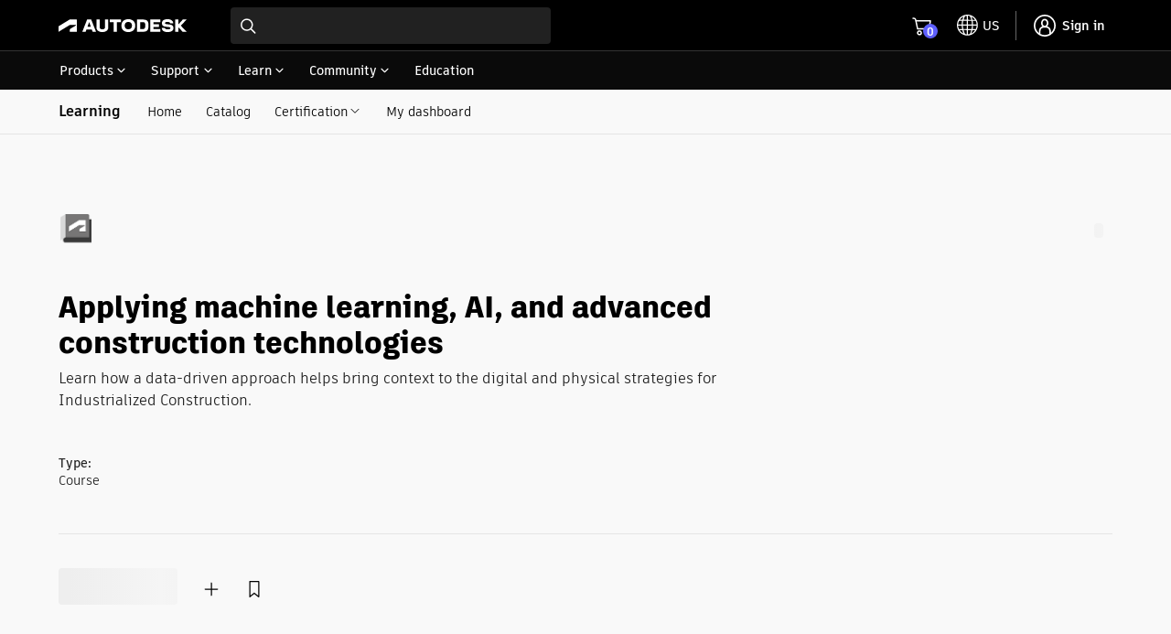

--- FILE ---
content_type: text/html; charset=utf-8
request_url: https://www.autodesk.com/learn/ondemand/course/applying-machine-learning-ai-and-advanced-construction-technologies
body_size: 51511
content:
<!doctype html><html lang="en-US"><head><script type="text/javascript" src="https://prod-rum.apm.autodesk.com/credentials_prd.js" crossorigin="anonymous" defer="defer"></script><link rel="preload" href="https://swc.autodesk.com/pharmacopeia/fonts/dhig2021.css" as="style" onload='this.onload=null,this.rel="stylesheet"'><noscript><link rel="stylesheet" href="https://swc.autodesk.com/pharmacopeia/fonts/dhig2021.css"></noscript><link rel="preload" href="https://swc.autodesk.com/pharmacopeia/css/dhig2021/v0/dhig-global.css" as="style" onload='this.onload=null,this.rel="stylesheet"'><noscript><link rel="stylesheet" href="https://swc.autodesk.com/pharmacopeia/css/dhig2021/v0/dhig-global.css"></noscript><title data-rh="true">Applying machine learning, AI, and advanced construction technologies | Autodesk</title><script>!function(e,t,a,n){e="https://tags.tiqcdn.com/utag/autodesk/learnone-global-sites/prod/utag.js",a="script",(n=(t=document).createElement(a)).src=e,n.type="text/java"+a,n.async=!0,(e=t.getElementsByTagName(a)[0]).parentNode.insertBefore(n,e)}()</script><script defer="defer" src="/learn/static/js/main.a88e0289.js"></script><script type="text/javascript" src="https://swc.autodesk.com/web-mfe/universal-header-ssr/v1/app.js" defer="defer"></script>
  <script type="text/javascript">
    window.LEARNONE_HNF_CONFIG = {
      headerSSRSucceeded: true,
      footerSSRSucceeded: false,
      fallbackUrls: {
        header: "https://swc.autodesk.com/web-mfe/universal-header/v1/app.js",
        footer: "https://swc.autodesk.com/web-mfe/universal-footer/v1/app.js"
      }
    };
  </script><meta data-rh="true" name="viewport" content="width=device-width, initial-scale=1"/><meta data-rh="true" property="og:title" content="Applying machine learning, AI, and advanced construction technologies | Autodesk"/><meta data-rh="true" name="twitter:title" content="Applying machine learning, AI, and advanced construction technologies | Autodesk"/><meta data-rh="true" property="og:type" content="article"/><meta data-rh="true" name="twitter:card" content="summary"/><meta data-rh="true" name="twitter:site" content="@autodesk"/><meta data-rh="true" name="twitter:creator" content="@autodesk"/><style data-styled="true" data-styled-version="5.3.11">*{font-family:'ArtifaktElement';}/*!sc*/
.MuiDialog-root > div[role="presentation"]{outline:none;}/*!sc*/
div[role="dialog"] h2.MuiTypography-root.MuiDialogTitle-root{padding-bottom:1.25rem !important;}/*!sc*/
li.MuiMenuItem-root{margin:0 0.125rem !important;padding:0.5rem 0.75rem !important;}/*!sc*/
.container .universal-footer .page-container{max-width:calc(1470px - 2em);margin:0 auto;}/*!sc*/
.container .universal-footer .mega-footer-column__title p{margin:0;}/*!sc*/
html,body{height:100%;}/*!sc*/
.container{min-height:100%;}/*!sc*/
html{font-size:16px !important;}/*!sc*/
html #lo-uh-container{background:rgb(0,0,0);height:98px;}/*!sc*/
html #lo-uh-container .uh-container-wrapper .uh-container-section-wrapper{margin:0;width:auto;}/*!sc*/
html #lo-uf-container{min-height:416px;}/*!sc*/
@media only screen and (max-width:1040px){html #lo-uh-container{height:57px;}html #lo-uf-container{min-height:357px;margin-top:-357px;}}/*!sc*/
html .maxWidth{max-width:1440px;margin:0 auto;}/*!sc*/
html .rightPadding{padding-right:15px;}/*!sc*/
html .leftPadding{padding-left:15px;}/*!sc*/
html .topPadding{padding-top:24px;}/*!sc*/
@media only screen and (max-width:1000px){html .rightPadding{padding-right:16px;}html .leftPadding{padding-left:16px;}}/*!sc*/
html .MuiAutocomplete-popper{z-index:90 !important;}/*!sc*/
html .MuiAutocomplete-popper.coaching-catalog-filter-popper{z-index:1001 !important;}/*!sc*/
html .MuiAutocomplete-popper .MuiListSubheader-sticky{background-color:rgb(255,255,255) !important;}/*!sc*/
div.MuiTooltip-tooltip{color:rgb(255,255,255);border-radius:0px;font-size:12px;}/*!sc*/
.MuiGrid-root.MuiGrid-container{padding-left:0 !important;padding-right:0 !important;}/*!sc*/
div.DhigFlyout{border-top-left-radius:1px !important;border-top-right-radius:1px !important;margin-top:-2px !important;padding-top:0px;}/*!sc*/
div.DhigFlyout .Mui-selected{background-color:transparent;}/*!sc*/
div.DhigFlyout .Mui-selected svg{display:none;}/*!sc*/
div.DhigFlyout .subNavMenuItem{width:100%;margin:-10px -16px -10px;}/*!sc*/
div.DhigFlyout .subNavMenuItem a{width:100%;padding:10px 16px 10px;display:block;}/*!sc*/
div.DhigFlyout .MuiTooltip-tooltipPlacementBottom{box-shadow:0px 2px 0px 0px rgb(0 0 0 / 60%),0px 0px 0px 0px rgb(0 0 0 / 30%) inset,1px 0px 0px 0px rgb(0 0 0 / 30%) inset,-1px 0px 0px 0px rgb(0 0 0 / 30%) inset;border-top:1px solid rgb(229,229,229);!important;padding-top:0px !important;margin-top:0px !important;border-top-left-radius:1px !important;border-top-right-radius:1px !important;}/*!sc*/
#uh-pn-container{max-width:92% !important;width:calc(1440px + 1.75rem);}/*!sc*/
#uh-container,.universal-footer .page-container-wrapper{max-width:90% !important;width:1440px;padding:1rem 0;}/*!sc*/
.uh-container-wrapper .uh-container-section-wrapper .uh-container .uh-top-left-container .uh-hamburger-separator-container{margin-left:0 !important;}/*!sc*/
@media only screen and (max-width:399px){.maxWidth{padding-left:1rem;padding-right:1rem;}#uh-container,.universal-footer .page-container-wrapper{max-width:90% !important;margin:0 16px;}.universal-footer .page-container-wrapper{margin:0 16px;}#contentRoot{padding-bottom:357px;}}/*!sc*/
@media only screen and (min-width:400px) and (max-width:559px){.maxWidth{padding-left:1rem;padding-right:1rem;}#uh-container,.universal-footer .page-container-wrapper{max-width:93% !important;margin:0 16px;}.universal-footer .page-container-wrapper{margin:0 16px;padding-left:1rem;padding-right:1rem;}#contentRoot{padding-bottom:357px;}}/*!sc*/
@media only screen and (min-width:560px) and (max-width:1039px){.maxWidth{padding-left:1.5rem;padding-right:1.5rem;}#uh-container,.universal-footer .page-container-wrapper{max-width:95% !important;margin:0 24px;}.universal-footer .page-container-wrapper{margin:0 24px;padding-left:1.5rem;padding-right:1.5rem;}#contentRoot{padding-bottom:357px;}}/*!sc*/
@media only screen and (min-width:1040px){.maxWidth{padding-left:5%;padding-right:5%;}}/*!sc*/
@media only screen and (min-width:560px) and (max-width:1440px){.gutter-container{padding-left:5%;padding-right:5%;}}/*!sc*/
@media only screen and (min-width:400px) and (max-width:559px){.gutter-container{padding-left:1rem;padding-right:1rem;}}/*!sc*/
@media only screen and (max-width:399px){.gutter-container{padding-left:1rem;padding-right:1rem;}@media only screen and (min-width:1040px){.gutter-container{padding-left:5%;padding-right:5%;}}}/*!sc*/
.mobileFilterDrawer .filterInnerWrapper{padding:16px;}/*!sc*/
.mobileFilterDrawer .filterInnerWrapper .filterHeader{display:-webkit-box;display:-webkit-flex;display:-ms-flexbox;display:flex;-webkit-box-pack:justify;-webkit-justify-content:space-between;-ms-flex-pack:justify;justify-content:space-between;-webkit-align-items:center;-webkit-box-align:center;-ms-flex-align:center;align-items:center;margin-bottom:16px;}/*!sc*/
.mobileFilterDrawer .filters{display:-webkit-box;display:-webkit-flex;display:-ms-flexbox;display:flex;-webkit-flex-direction:column;-ms-flex-direction:column;flex-direction:column;max-height:60vh;overflow-y:auto;padding-top:16px;}/*!sc*/
.mobileFilterDrawer .filters > div{margin-bottom:16px;}/*!sc*/
data-styled.g1[id="sc-global-djugeB1"]{content:"sc-global-djugeB1,"}/*!sc*/
.jemXPB{display:-webkit-box;display:-webkit-flex;display:-ms-flexbox;display:flex;}/*!sc*/
.jemXPB .mobileShow{display:none;}/*!sc*/
.jemXPB .mobileShow .MuiAccordionSummary-root::after{background:transparent !important;}/*!sc*/
.jemXPB .mobileShow .MuiAccordionSummary-root::before{background:transparent !important;}/*!sc*/
.jemXPB .heading{padding:12px 0px;}/*!sc*/
.jemXPB .subnavItems{display:-webkit-box;display:-webkit-flex;display:-ms-flexbox;display:flex;margin-left:1em;-webkit-align-items:center;-webkit-box-align:center;-ms-flex-align:center;align-items:center;}/*!sc*/
.jemXPB .subnavItems a,.jemXPB .subnavItems .menu{display:block;padding:13px 13px 12px;}/*!sc*/
.jemXPB .subnavItems a:hover,.jemXPB .subnavItems .menu:hover,.jemXPB .subnavItems a:focus,.jemXPB .subnavItems .menu:focus{-webkit-text-decoration:none;text-decoration:none;background-color:rgb(229,229,229);}/*!sc*/
.jemXPB .subnavItems p.active{border-bottom:2px solid black;margin-bottom:-1px;}/*!sc*/
@media only screen and (max-width:1040px){.jemXPB .mobileShow{display:block;width:100%;background-color:transparent;margin-bottom:-18px;padding:12px 0;}.jemXPB .mobileShow:hover,.jemXPB .mobileShow .MuiAccordion-root{background-color:transparent;}.jemXPB .mobileShow .MuiAccordionDetails-root{padding-bottom:0px;}.jemXPB .mobileShow .MuiAccordionDetails-root .MuiTypography-root{margin-bottom:18px;}.jemXPB .mobileShow .MuiAccordion-root .MuiAccordionSummary-content{padding-left:6px;}.jemXPB .mobileShow .MuiAccordion-root .MuiAccordionSummary-root{-webkit-flex-direction:row-reverse;-ms-flex-direction:row-reverse;flex-direction:row-reverse;}.jemXPB .mobileShow .MuiAccordion-root .MuiAccordionSummary-root .MuiTypography-root{margin-bottom:0px;}.jemXPB .mobileShow .MuiAccordion-root .MuiAccordionDetails-root{padding:0px;}.jemXPB .mobileShow .MuiAccordion-root .MuiAccordionDetails-root .MuiTypography-root{padding-left:16px;}.jemXPB .mobileShow .MuiAccordionSummary-root{padding:0px 0px 18px;}.jemXPB .mobileHide{display:none;}}/*!sc*/
data-styled.g4[id="sc-eqUAAy"]{content:"jemXPB,"}/*!sc*/
.hma-DK{position:relative;}/*!sc*/
.hma-DK .subNav-container #subNav{width:100%;background:#f9f9f9;border-bottom:1px solid rgb(229,229,229);}/*!sc*/
.hma-DK h1,.hma-DK h2{font-family:'ArtifaktLegend';}/*!sc*/
.hma-DK.catalog{background-color:#f9f9f9;}/*!sc*/
.hma-DK .toasts{position:fixed;z-index:200;right:20px;top:140px;}/*!sc*/
data-styled.g5[id="sc-fqkvVR"]{content:"hma-DK,"}/*!sc*/
.hMyDdb img{height:36px;}/*!sc*/
.hMyDdb ul.products{list-style-type:none;display:-webkit-inline-box;display:-webkit-inline-flex;display:-ms-inline-flexbox;display:inline-flex;-webkit-align-items:center;-webkit-box-align:center;-ms-flex-align:center;align-items:center;padding:0 !important;margin:0 0 6px 0;}/*!sc*/
.hMyDdb ul.products li{margin-right:6px;height:34px;}/*!sc*/
.hMyDdb ul.products li.waffle{height:17px;width:30px;display:-webkit-box;display:-webkit-flex;display:-ms-flexbox;display:flex;margin-left:4px;}/*!sc*/
.hMyDdb ul.products img{margin:0 !important;}/*!sc*/
data-styled.g11[id="sc-jXbUNg"]{content:"hMyDdb,"}/*!sc*/
.klXFCg{width:100%;}/*!sc*/
.klXFCg .carouselHeader{display:-webkit-box;display:-webkit-flex;display:-ms-flexbox;display:flex;margin-bottom:28px;}/*!sc*/
.klXFCg .carouselHeader p{font-size:16px;}/*!sc*/
.klXFCg .carouselTitle{-webkit-flex:1;-ms-flex:1;flex:1;}/*!sc*/
.klXFCg .carouselTitle > :first-child:not(style){max-width:860px;padding-right:48px;display:block;}/*!sc*/
.klXFCg .carouselTitle > :first-child:not(style) > :last-child{margin-bottom:0px;padding-bottom:0px;margin-top:0px;}/*!sc*/
.klXFCg .controls{display:-webkit-box;display:-webkit-flex;display:-ms-flexbox;display:flex;-webkit-align-self:flex-end;-ms-flex-item-align:end;align-self:flex-end;margin-bottom:2px;}/*!sc*/
.klXFCg .controls > button{-webkit-flex:1;-ms-flex:1;flex:1;border-radius:50%;width:36px;height:36px;border:1px solid rgb(0,0,0,0.6);}/*!sc*/
.klXFCg .controls > button:disabled{border:1px solid rgb(229,229,229);}/*!sc*/
.klXFCg .controls > button:first-child{margin-right:8px;}/*!sc*/
.klXFCg .scrollWrapper{width:100%;overflow-x:scroll;overflow-y:hidden;-ms-overflow-style:none;-webkit-scrollbar-width:none;-moz-scrollbar-width:none;-ms-scrollbar-width:none;scrollbar-width:none;}/*!sc*/
.klXFCg .scrollWrapper::-webkit-scrollbar{display:none;}/*!sc*/
.klXFCg .scrollWrapper .scrollTray{width:-webkit-fit-content;width:-moz-fit-content;width:fit-content;display:-webkit-box;display:-webkit-flex;display:-ms-flexbox;display:flex;margin-right:24px;}/*!sc*/
.klXFCg .scrollWrapper .scrollTray > *:not(style){margin-right:16px;display:-webkit-box;display:-webkit-flex;display:-ms-flexbox;display:flex;}/*!sc*/
.klXFCg .scrollWrapper .scrollTray > *:last-child{margin-right:0px;}/*!sc*/
data-styled.g13[id="sc-kpDqfm"]{content:"klXFCg,"}/*!sc*/
.hbSlMy button,.hbSlMy button:hover,.hbSlMy button:focus,.hbSlMy button:active,.hbSlMy button:active:focus{padding:9px !important;margin-left:7px !important;min-width:30px !important;}/*!sc*/
data-styled.g24[id="sc-ikkxIA"]{content:"hbSlMy,"}/*!sc*/
.fGMIDg.completed{background-color:#f9f9f9;border:1px solid #e5e5e5;}/*!sc*/
data-styled.g26[id="sc-feUZmu"]{content:"fGMIDg,"}/*!sc*/
.bcbWtL{display:-webkit-box;display:-webkit-flex;display:-ms-flexbox;display:flex;width:100%;}/*!sc*/
.bcbWtL.mfeCard{-webkit-flex-direction:column;-ms-flex-direction:column;flex-direction:column;padding-bottom:3px;}/*!sc*/
.bcbWtL.mfeCard a[class*="MuiCardActionArea-root"]{display:-webkit-box;display:-webkit-flex;display:-ms-flexbox;display:flex;width:100%;-webkit-flex:1;-ms-flex:1;flex:1;-webkit-align-items:stretch;-webkit-box-align:stretch;-ms-flex-align:stretch;align-items:stretch;}/*!sc*/
.bcbWtL.mfeCard div[class*="MuiCardActions-root"]{-webkit-flex-direction:column-reverse;-ms-flex-direction:column-reverse;flex-direction:column-reverse;padding:36px 12px 14px;}/*!sc*/
.bcbWtL.cardWrapper{margin:3px 0;}/*!sc*/
.bcbWtL.deleted .cardRow .shortTop{opacity:0.3;}/*!sc*/
.bcbWtL .cardRow{border-radius:0px !important;margin-bottom:-1px;}/*!sc*/
.bcbWtL .cardRow .editButtons{display:-webkit-box;display:-webkit-flex;display:-ms-flexbox;display:flex;-webkit-align-items:start;-webkit-box-align:start;-ms-flex-align:start;align-items:start;}/*!sc*/
.bcbWtL .cardRow .editButtons .border{height:30px;border-left:1px solid rgb(229,229,229);margin:5px 12px;}/*!sc*/
.bcbWtL .cardRow .waffle-icon{margin-right:10px;}/*!sc*/
.bcbWtL .cardRow .waffle-icon > svg:first-child{margin-right:-10px;}/*!sc*/
.bcbWtL .cardRow .shortContent{display:-webkit-box;display:-webkit-flex;display:-ms-flexbox;display:flex;width:100%;padding:20px 24px 20px 20px;-webkit-box-pack:justify;-webkit-justify-content:space-between;-ms-flex-pack:justify;justify-content:space-between;}/*!sc*/
.bcbWtL .cardRow .shortContent .undoDelete{height:-webkit-fit-content;height:-moz-fit-content;height:fit-content;}/*!sc*/
.bcbWtL .cardRow .shortContent .shortTop{-webkit-flex:1;-ms-flex:1;flex:1;}/*!sc*/
.bcbWtL .cardRow .shortContent .cardType{display:-webkit-box;display:-webkit-flex;display:-ms-flexbox;display:flex;}/*!sc*/
.bcbWtL .cardRow .shortContent .cardType > span{-webkit-align-content:center;-ms-flex-line-pack:center;align-content:center;display:-webkit-box;display:-webkit-flex;display:-ms-flexbox;display:flex;-webkit-flex-wrap:wrap;-ms-flex-wrap:wrap;flex-wrap:wrap;}/*!sc*/
.bcbWtL .cardRow .shortContent .cardType > *:not(:first-child){margin:5px 0px 5px 10px;padding-left:10px;border-left:1px solid rgb(229,229,229);line-height:12px;}/*!sc*/
.bcbWtL .cardRow .shortContent .listCTA{display:-webkit-box;display:-webkit-flex;display:-ms-flexbox;display:flex;height:-webkit-fit-content;height:-moz-fit-content;height:fit-content;}/*!sc*/
.bcbWtL .cardRow .list-edit-header{display:-webkit-box;display:-webkit-flex;display:-ms-flexbox;display:flex;}/*!sc*/
.bcbWtL .cardRow .list-edit-actions{display:-webkit-box;display:-webkit-flex;display:-ms-flexbox;display:flex;-webkit-align-items:center;-webkit-box-align:center;-ms-flex-align:center;align-items:center;-webkit-box-pack:justify;-webkit-justify-content:space-between;-ms-flex-pack:justify;justify-content:space-between;margin-left:14px;}/*!sc*/
.bcbWtL .cardRow .list-edit-actions .listCTA button:first-child{margin-left:0 !important;}/*!sc*/
@media screen and (max-width:560px){.bcbWtL .cardRow .shortContent{-webkit-flex-direction:column;-ms-flex-direction:column;flex-direction:column;}.bcbWtL .cardRow .shortContent .listCTA{margin-top:8px;}.bcbWtL .cardRow .shortContent .editButtons{margin:4px -20px 0;}.bcbWtL .cardRow .shortContent .editButtons .border{border:none;-webkit-flex:1;-ms-flex:1;flex:1;}}/*!sc*/
.bcbWtL .content{width:100%;}/*!sc*/
.bcbWtL .bottomSection{-webkit-box-flex:1;-webkit-flex-grow:1;-ms-flex-positive:1;flex-grow:1;-webkit-align-self:flex-end;-ms-flex-item-align:end;align-self:flex-end;padding-top:8px;}/*!sc*/
.bcbWtL .bottomSection button{min-width:auto;}/*!sc*/
.bcbWtL .padded{display:-webkit-box;display:-webkit-flex;display:-ms-flexbox;display:flex;-webkit-flex-wrap:wrap;-ms-flex-wrap:wrap;flex-wrap:wrap;width:100%;}/*!sc*/
.bcbWtL .titleLink{margin:0 0 8px 0;}/*!sc*/
.bcbWtL .cardTop{margin-bottom:8px;display:-webkit-box;display:-webkit-flex;display:-ms-flexbox;display:flex;-webkit-align-items:flex-start;-webkit-box-align:flex-start;-ms-flex-align:flex-start;align-items:flex-start;gap:16px;}/*!sc*/
.bcbWtL .cardTop > *:nth-child(2){width:100%;margin-top:16px;}/*!sc*/
.bcbWtL .cardTop .cardType{height:20px;}/*!sc*/
.bcbWtL .cardTop .cardType span{height:20px;line-height:20px;}/*!sc*/
.bcbWtL .cardTop .cardType > *:nth-child(2){border-left:1px solid rgb(229,229,229);padding-left:0.75em;margin-left:0.75em;}/*!sc*/
.bcbWtL .cardActions{display:-webkit-box;display:-webkit-flex;display:-ms-flexbox;display:flex;-webkit-align-items:center;-webkit-box-align:center;-ms-flex-align:center;align-items:center;-webkit-flex-flow:row nowrap;-ms-flex-flow:row nowrap;flex-flow:row nowrap;-webkit-align-content:space-between;-ms-flex-line-pack:space-between;align-content:space-between;padding-bottom:22px;margin-top:-3px;}/*!sc*/
.bcbWtL .cardActions>*{margin-top:0px;}/*!sc*/
.bcbWtL .cardActions>div{-webkit-flex-basis:85%;-ms-flex-preferred-size:85%;flex-basis:85%;text-align:right;}/*!sc*/
data-styled.g27[id="sc-fUnMCh"]{content:"bcbWtL,"}/*!sc*/
.dcZGsj{background-color:#f9f9f9;}/*!sc*/
.dcZGsj .header-container{margin:0 auto;padding-top:63px;padding-bottom:38px;box-sizing:content-box;}/*!sc*/
.dcZGsj .header-container [class^="statusPill__"]{margin-left:auto;position:relative;top:6px;}/*!sc*/
.dcZGsj .header-container .eyebrow{margin-bottom:12px;margin-top:24px;}/*!sc*/
.dcZGsj .MuiGrid-root.MuiGrid-container{padding-left:0;padding-right:0;}/*!sc*/
.dcZGsj .loader{max-width:1220px;margin:0 auto;}/*!sc*/
.dcZGsj .loader.show{display:block;}/*!sc*/
.dcZGsj .loader.hide{display:none;}/*!sc*/
.dcZGsj h1{margin:4px 0 8px 0;}/*!sc*/
.dcZGsj h1 + p{font-size:16px;margin-bottom:24px;}/*!sc*/
.dcZGsj .tutorial-update span:first-child{font-weight:bold;}/*!sc*/
.dcZGsj .content-meta{-webkit-flex:0 1 auto;-ms-flex:0 1 auto;flex:0 1 auto;text-wrap:nowrap;padding-right:24px;padding-top:24px;}/*!sc*/
.dcZGsj .react-loading-skeleton{margin:0 10px 10px 0;}/*!sc*/
.dcZGsj .text-lines{display:block;margin:5px 0 0 0;}/*!sc*/
.dcZGsj .actions{display:-webkit-box;display:-webkit-flex;display:-ms-flexbox;display:flex;-webkit-align-items:center;-webkit-box-align:center;-ms-flex-align:center;align-items:center;gap:10px;}/*!sc*/
.dcZGsj .actions [class^="listCTA"] > span{margin-right:2em;}/*!sc*/
data-styled.g48[id="sc-tagGq"]{content:"dcZGsj,"}/*!sc*/
.fBjRvV .related-tags{margin-top:44px;}/*!sc*/
.fBjRvV .related-tags ul{padding:0;margin-top:20px;}/*!sc*/
.fBjRvV .related-tags ul li{list-style:none;padding:0;margin:0 0 16px 0;}/*!sc*/
.fBjRvV .related-tags ul li span.taxonomy{font-weight:bold;}/*!sc*/
data-styled.g52[id="sc-fjvvzt"]{content:"fBjRvV,"}/*!sc*/
.gzmiQJ{margin-bottom:65px;}/*!sc*/
data-styled.g62[id="sc-hRJfrW"]{content:"gzmiQJ,"}/*!sc*/
.eIncBv{height:calc(100% - 1.5rem);}/*!sc*/
.eIncBv .m-sticky{position:fixed;background:#fff;width:100%;top:82px;z-index:999;margin-left:-16px;}/*!sc*/
.eIncBv .m-sticky > div{height:0;padding-left:16px;}/*!sc*/
.eIncBv .m-tab-container > div{height:0;}/*!sc*/
.eIncBv .sticky{position:-webkit-sticky;position:sticky;margin-top:20px;top:100px;}/*!sc*/
@media screen and (max-width:560px){.eIncBv .m-sticky{top:121px;}}/*!sc*/
data-styled.g65[id="sc-bypJrT"]{content:"eIncBv,"}/*!sc*/
.mAKGl{margin:18px auto;padding-top:0;padding-bottom:0;}/*!sc*/
.mAKGl .module-section{margin-bottom:62px;margin-top:24px;}/*!sc*/
@media only screen and (min-width:1040px){.mAKGl{margin:58px auto 0 auto !important;}}/*!sc*/
data-styled.g70[id="sc-jnOGJG"]{content:"mAKGl,"}/*!sc*/
</style>
  <script type="text/javascript" name="tealiumAdobeVisitor:url" src="//tags.tiqcdn.com/utag/autodesk/lib-adobevisitorapi/prod/utag.sync.js"></script>
  <script type="text/javascript" name="tealiumFlickerFreeSync:url" src="//tags.tiqcdn.com/utag/autodesk/lib-target-flicker-free/prod/utag.sync.js"></script>
  </head><body ><div class="container"><div id="lo-uh-container"><script>globalThis.adsk = globalThis.adsk || {};
            globalThis.adsk.components = globalThis.adsk.components || {};
            globalThis.adsk.components.universalHeader = globalThis.adsk.components.universalHeader || {};
            globalThis.adsk.components.universalHeader.persistedContextValue = {"displayCountryLanguage":true,"dictionaries":{"en-US":{"suggestedLocation":"Suggested Location:","suggestedLocations":"Suggested Locations:","availableSites":"Available Sites:","glpVisitMessage":"Visit our {0} site to benefit from local promotions, products, and support.","signInMessage":"Please <0>sign in</0> again to reconnect.","signIn":"Sign in","errorMessage":"An error occurred.","back":"Back","signOut":"Sign out","glpStayMessage":"Stay on our {0} site","offeredInLocale":"Offered in English"}}}; 
            globalThis.adsk.components.universalHeader.persistedState = {"propertyPageWidth":"1440px","property":"dotcom","language":"en-US","environment":"prd","accessToken":"","featureFlags":{"uh":{"ECEEEWEB-11057-UH-mini-cart":true,"ECEEEWEB-12600-mobile-primary-nav":true,"ECEEEWEB-14961-UserInfo":true,"ECEEEWEB-20442-relocate-universal-search-field-button-ellipsis":false,"ECEEEWEB-22076-min-width":false,"eceeeweb-1630-display-country-language":false,"eceeeweb-1639-geo-location-prompt":false,"eceeeweb-1642-set-cl-selection-cross-domain-cookie":false,"eceeeweb-1645-cl-suggested-location":true,"eceeeweb-3323-rosetta":false,"eceeeweb-4008-load-logo-from-url":false,"eceeeweb-9627-remove-ru-language":true,"hack-for-dotom-grid-system":false,"me-menu-uh-consolidation":true,"uh-sec-nav-link-emit":false,"$flagsState":{"ECEEEWEB-11057-UH-mini-cart":{"variation":0,"version":4},"ECEEEWEB-12600-mobile-primary-nav":{"variation":0,"version":5},"ECEEEWEB-14961-UserInfo":{"variation":0,"version":12},"ECEEEWEB-20442-relocate-universal-search-field-button-ellipsis":{"variation":1,"version":16},"ECEEEWEB-22076-min-width":{"variation":1,"version":2},"eceeeweb-1630-display-country-language":{"variation":1,"version":7},"eceeeweb-1639-geo-location-prompt":{"variation":1,"version":2},"eceeeweb-1642-set-cl-selection-cross-domain-cookie":{"variation":1,"version":2},"eceeeweb-1645-cl-suggested-location":{"variation":0,"version":3},"eceeeweb-3323-rosetta":{"variation":1,"version":7},"eceeeweb-4008-load-logo-from-url":{"variation":1,"version":2},"eceeeweb-9627-remove-ru-language":{"variation":0,"version":3},"hack-for-dotom-grid-system":{"variation":1,"version":4},"me-menu-uh-consolidation":{"variation":0,"version":10},"uh-sec-nav-link-emit":{"variation":1,"version":2}},"$valid":true}},"components":{"meMenu":{},"search":{"searchBaseUrl":"https://www.autodesk.com/search"},"languageSelector":{},"primaryNav":false,"cart":{"useMinicart":true}},"id":"d8fa8a78-f771-4377-a343-83f052e94c00","showDesktopPN":true,"writerId":"d8fa8a78-f771-4377-a343-83f052e94c00","dictionaries":{"en-US":{"suggestedLocation":"Suggested Location:","suggestedLocations":"Suggested Locations:","availableSites":"Available Sites:","glpVisitMessage":"Visit our {0} site to benefit from local promotions, products, and support.","signInMessage":"Please <0>sign in</0> again to reconnect.","signIn":"Sign in","errorMessage":"An error occurred.","back":"Back","signOut":"Sign out","glpStayMessage":"Stay on our {0} site","offeredInLocale":"Offered in English"}},"mobilePN":true,"mobileMeMenu":false,"mobileCL":false,"enableMobileCL":false};
            globalThis.adsk.components.universalHeader.persistedComponents ={"languageSelector":{},"geoLocation":{},"cart":{},"logo":true,"primaryNavigation":true,"meMenu":{},"search":{"searchBaseUrl":"https://www.autodesk.com/search"}};
            globalThis.adsk.components.universalHeader.persistedComponentsContent ={"primaryNavigationContent":[{"trackingValue":"products","links":[{"trackingValue":"top products","links":[{"trackingValue":"products:  autocad","linkUrl":"https://www.autodesk.com/products/autocad/overview","links":[],"text":"AutoCAD","isExperienceFragment":false,"isExternalSite":false,"target":"_self"},{"trackingValue":"products: revit","linkUrl":"https://www.autodesk.com/products/revit/overview","links":[],"text":"Revit","isExperienceFragment":false,"isExternalSite":false,"target":"_self"},{"trackingValue":"products: forma site design","linkUrl":"https://www.autodesk.com/products/forma/overview","links":[],"text":"Forma Site Design","isExperienceFragment":false,"isExternalSite":false,"target":"_self"},{"trackingValue":"products: autocad lt","linkUrl":"https://www.autodesk.com/products/autocad-lt/overview","links":[],"text":"AutoCAD LT","isExperienceFragment":false,"isExternalSite":false,"target":"_self"},{"trackingValue":"products: bim collaborate pro","linkUrl":"https://www.autodesk.com/products/bim-collaborate/overview","links":[],"text":"BIM Collaborate Pro","isExperienceFragment":false,"isExternalSite":false,"target":"_self"},{"trackingValue":"products: inventor","linkUrl":"https://www.autodesk.com/products/inventor/overview","links":[],"text":"Inventor","isExperienceFragment":false,"isExternalSite":false,"target":"_self"},{"trackingValue":"products: fusion","linkUrl":"https://www.autodesk.com/products/fusion-360/overview","links":[],"text":"Fusion","isExperienceFragment":false,"isExternalSite":false,"target":"_self"},{"trackingValue":"products: fusion extensions","linkUrl":"https://www.autodesk.com/products/fusion-360/extensions","links":[],"text":"Fusion extensions","isExperienceFragment":false,"isExternalSite":false,"target":"_self"},{"trackingValue":"products: navisworks","linkUrl":"https://www.autodesk.com/products/navisworks/overview","links":[],"text":"Navisworks","isExperienceFragment":false,"isExternalSite":false,"target":"_self"},{"trackingValue":"products: 3ds max","linkUrl":"https://www.autodesk.com/products/3ds-max/overview","links":[],"text":"3ds Max","isExperienceFragment":false,"isExternalSite":false,"target":"_self"},{"trackingValue":"products: maya","linkUrl":"https://www.autodesk.com/products/maya/overview","links":[],"text":"Maya","isExperienceFragment":false,"isExternalSite":false,"target":"_self"},{"trackingValue":"products: arnold","linkUrl":"https://www.autodesk.com/products/arnold/overview","links":[],"text":"Arnold","isExperienceFragment":false,"isExternalSite":false,"target":"_self"},{"trackingValue":"products: Flow Capture","linkUrl":"https://autodesk.com/products/flow-capture/overview","links":[],"text":"Flow Capture","isExperienceFragment":false,"isExternalSite":false,"target":"_self"},{"trackingValue":"products: Flow Production Tracking","linkUrl":"https://autodesk.com/products/flow-production-tracking/overview","links":[],"text":"Flow Production Tracking","isExperienceFragment":false,"isExternalSite":false,"target":"_self"},{"trackingValue":"View all products","linkUrl":"https://www.autodesk.com/products","links":[],"text":"View all products","isExperienceFragment":false,"isExternalSite":false,"target":"_self"},{"trackingValue":"View Mobile Apps","linkUrl":"https://www.autodesk.com/mobile-apps","links":[],"text":"View Mobile Apps","isExperienceFragment":false,"isExternalSite":false,"target":"_self"}],"text":"Top products","isExperienceFragment":false,"isExternalSite":false,"target":"_self"},{"trackingValue":"collections","links":[{"trackingValue":"aec collection","linkUrl":"https://www.autodesk.com/collections/architecture-engineering-construction/overview","links":[],"text":"Architecture, Engineering & Construction","isExperienceFragment":false,"isExternalSite":false,"target":"_self"},{"trackingValue":"pdm collection","linkUrl":"https://www.autodesk.com/collections/product-design-manufacturing/overview","links":[],"text":"Product Design & Manufacturing","isExperienceFragment":false,"isExternalSite":false,"target":"_self"},{"trackingValue":"me collection","linkUrl":"https://www.autodesk.com/collections/media-entertainment/overview","links":[],"text":"Media & Entertainment","isExperienceFragment":false,"isExternalSite":false,"target":"_self"}],"text":"Collections","isExperienceFragment":false,"isExternalSite":false,"target":"_self"},{"links":[{"trackingValue":"buying with autodesk","linkUrl":"https://www.autodesk.com/buying/overview","links":[],"text":"Buying with Autodesk","isExperienceFragment":false,"isExternalSite":false,"target":"_self"},{"trackingValue":"pay with flex","linkUrl":"https://www.autodesk.com/buying/flex?term=1-YEAR&tab=flex","links":[],"text":"Prepay pricing for occasional use","isExperienceFragment":false,"isExternalSite":false,"target":"_self"},{"trackingValue":"special offers","linkUrl":"https://www.autodesk.com/promotions","links":[],"text":"Special offers","isExperienceFragment":false,"isExternalSite":false,"target":"_self"},{"trackingValue":"help with buying","linkUrl":"https://www.autodesk.com/customer/help","links":[],"text":"Help with buying","isExperienceFragment":false,"isExternalSite":false,"target":"_self"}],"text":"How to buy","isExperienceFragment":false,"iconPath":"https://damassets.autodesk.net/content/dam/autodesk/www/universal-header/primary-nav/iconography-cart-light.svg","isExternalSite":false,"target":"_self"},{"trackingValue":"Industry solutions","linkUrl":"https://www.autodesk.com/industry","links":[],"text":"Industry solutions","isExperienceFragment":false,"isExternalSite":false,"target":"_self"},{"trackingValue":"autodesk industry cloud","linkUrl":"https://www.autodesk.com/company/autodesk-platform","links":[],"text":"Autodesk Industry Cloud","isExperienceFragment":false,"isExternalSite":false,"target":"_self"},{"trackingValue":"Educational access","linkUrl":"https://www.autodesk.com/education/home","links":[],"text":"Educational access","isExperienceFragment":false,"isExternalSite":false,"target":"_self"},{"trackingValue":"start a trial","linkUrl":"https://www.autodesk.com/free-trials","links":[],"text":"Start a trial","isExperienceFragment":false,"iconPath":"https://swc.autodesk.com/pharmacopeia/svg/icons/v0/icons/miscellaneous/device-desktop.svg","isExternalSite":false,"target":"_self"},{"trackingValue":"download your software","linkUrl":"https://manage.autodesk.com/products","links":[],"text":"Download your software","isExperienceFragment":false,"iconPath":"https://swc.autodesk.com/pharmacopeia/svg/icons/v0/icons/miscellaneous/products-and-services.svg","isExternalSite":false,"target":"_self"},{"trackingValue":"download file viewers","linkUrl":"https://www.autodesk.com/viewers","links":[],"text":"Download file viewers","isExperienceFragment":false,"iconPath":"https://swc.autodesk.com/pharmacopeia/svg/icons/v0/icons/miscellaneous/online-viewers.svg","isExternalSite":false,"target":"_self"},{"trackingValue":"autodesk platform services","linkUrl":"https://www.autodesk.com/products/autodesk-platform-services/overview","links":[],"text":"Autodesk Platform Services","isExperienceFragment":false,"iconPath":"https://swc.autodesk.com/pharmacopeia/svg/icons/v0/icons/miscellaneous/hub.svg","isExternalSite":false,"target":"_self"}],"text":"Products","isExperienceFragment":true,"experienceFragmentPath":"https://ipm-aem.autodesk.com/content/experience-fragments/content-services/universal/global/en/flyout/master.content.html","isExternalSite":false,"target":"_self","experienceFragmentData":"\n<link data-spw=\"style\" rel=\"stylesheet\" href=\"https://swc.autodesk.com/ipm-aem/css/uhf/flyout.css?v=1\"/>\n<svg display=\"none\" xmlns=\"http://www.w3.org/2000/svg\">\n    <symbol id=\"icon-svg-uhf-download\" viewBox=\"0 0 16 16\">\n        <g>\n            <path d=\"M14.9 11.6v3.3H1.1v-3.3H0V16h16v-4.4z\"/>\n            <path d=\"M8 12.5c.1 0 .3-.1.4-.2l5.1-5.1-.8-.8-4.1 4.1V0H7.4v10.6L3.3 6.5l-.8.8 5.1 5.1c.1.1.3.1.4.1z\"/>\n        </g>\n    </symbol>\n    <symbol id=\"icon-svg-uhf-education\" viewBox=\"0 0 16 14.086\">\n        <path fill-rule=\"evenodd\" d=\"M8.153 7.967l-4.546-2.69 4.722-.661c.355-.073.618-.284.618-.541 0-.317-.394-.575-.88-.575a1.168 1.168 0 0 0-.531.128L2.1 4.386l-.4-.238 6.146-2.993 6.461 3.276zm3.529.8a4.208 4.208 0 0 1-3.51 1.8 4.581 4.581 0 0 1-3.5-1.733V7.175l3.2 1.893a.544.544 0 0 0 .551 0L11.678 7.2zM16 4.386a.544.544 0 0 0-.3-.472L8.1.059a.547.547 0 0 0-.486 0L.307 3.611a.546.546 0 0 0-.039.961l1.36.8v8.71h1.091v-8.06l.859.508v2.3c0 .819 1.988 2.824 4.594 2.824 2.653 0 4.593-1.982 4.593-2.824V6.575l2.961-1.7A.546.546 0 0 0 16 4.386z\"/>\n    </symbol>\n    <symbol id=\"icon-svg-uhf-discover\" viewBox=\"0 0 20 20\">\n        <g>\n            <path d=\"M18.1 4.2L19.9 1c.1-.3.1-.6-.1-.8-.2-.2-.5-.2-.7-.1l-3.2 1.8C14.2.7 12.1 0 10 0 4.5 0 0 4.5 0 10c0 2.1.7 4.1 1.9 5.9L.1 19.2c-.1.1-.1.4.1.6.1.1.3.2.4.2.1 0 .2 0 .3-.1l3.3-1.8C5.9 19.3 7.9 20 10 20c5.5 0 10-4.5 10-10 0-2.1-.7-4.1-1.9-5.8zM1.2 10c0-4.9 3.9-8.8 8.8-8.8 1.7 0 3.3.5 4.7 1.4L7 6.8c-.1.1-.1.2-.2.3l-4.3 7.6c-.8-1.4-1.3-3-1.3-4.7zm.9 7.9L7.8 7.8l10.1-5.6-5.6 10.1-10.2 5.6zm7.9.9c-1.7 0-3.3-.5-4.7-1.3l7.6-4.3c.1-.1.2-.1.2-.2l4.3-7.7c.9 1.4 1.3 3 1.3 4.7.1 4.8-3.8 8.8-8.7 8.8z\"/>\n            <circle cx=\"10\" cy=\"10\" r=\"1.5\"/>\n        </g>\n    </symbol>\n    <symbol id=\"icon-svg-uhf-cart\" viewBox=\"0 0 20 20\">\n        <g>\n            <path d=\"M19.8 4.9c-.1-.1-.3-.2-.5-.2H4.7L3.8.5c0-.3-.3-.5-.6-.5H0v1.2h2.7l2.5 12.7c.1.3.3.5.6.5l11.8.1c.3 0 .5-.2.6-.5L20 5.4c0-.2 0-.4-.2-.5zm-2.7 8.3l-10.8-.1-1.4-7.2h13.8l-1.6 7.3z\"/>\n            <circle cx=\"7.2\" cy=\"18\" r=\"2\"/>\n            <circle cx=\"16.3\" cy=\"18\" r=\"2\"/>\n        </g>\n    </symbol>\n    <symbol id=\"icon-svg-uhf-arrow\" viewBox=\"0 0 11 11\">\n        <path d=\"M5.5 8.5c-.1 0-.3-.1-.4-.2l-5-5 .8-.8 4.6 4.6 4.6-4.6.8.8-5 5c-.1.1-.3.2-.4.2z\"/>\n    </symbol>\n    <symbol id=\"icon-svg-uhf-device-desktop\" fill=\"none\" viewBox=\"0 0 24 24\">\n        <g>\n            <path id=\"stroke\" d=\"M12 17.823h10V3H2v14.823h10zm0 0V21m0 0h5.79M12 21H6.21\" stroke=\"currentColor\" stroke-width=\"1.5\" stroke-linecap=\"round\" stroke-linejoin=\"round\"/>\n        </g>\n    </symbol>\n    <symbol id=\"icon-svg-uhf-online-viewers\" fill=\"none\" viewBox=\"0 0 24 24\">\n        <path d=\"M11 2a9.996 9.996 0 018.662 5M11 2a9.996 9.996 0 00-8.662 5M11 2s2.248 1.955 3.762 5M11 2S8.752 3.955 7.238 7M11 2v5m8.662 0A9.955 9.955 0 0121 12h-4.895m3.557-5h-4.9M1 12c0-1.821.487-3.53 1.338-5M1 12c0 1.821.487 3.53 1.338 5M1 12h4.896M2.338 7h4.9m7.524 0H11m3.762 0c.721 1.45 1.276 3.148 1.343 5M11 7H7.238M11 7v5M7.238 7c-.721 1.45-1.276 3.148-1.342 5M11 22a9.996 9.996 0 01-8.662-5M11 22a19.765 19.765 0 01-2-1.993C8.126 18.994 7.466 17.988 6.984 17M11 22c.51 0 1.01-.038 1.5-.112M2.338 17h4.646m9.12-5H11m-5.104 0c-.057 1.575.24 3.26 1.088 5m-1.088-5H11m-4.016 5H9m2-5v1.5m12 4S21.158 21 17.167 21c-3.992 0-5.834-3.5-5.834-3.5s1.842-3.5 5.834-3.5C21.157 14 23 17.5 23 17.5zm-4.667 0a1.167 1.167 0 11-2.333 0 1.167 1.167 0 012.333 0z\" stroke=\"currentColor\" stroke-width=\"1.25\" stroke-linecap=\"round\" stroke-linejoin=\"round\"/>\n    </symbol>\n    <symbol id=\"icon-svg-uhf-products-and-services\" fill=\"none\" viewBox=\"0 0 24 24\">\n        <path d=\"M22 5.682L12 1 2 5.682m20 0V16.65L12 23M22 5.682L12 11.36M12 23L2 16.65V5.682M12 23V11.359M2 5.682l10 5.677\" stroke=\"currentColor\" stroke-width=\"1.5\" stroke-linecap=\"round\" stroke-linejoin=\"round\"/>\n    </symbol>\n    <symbol id=\"icon-svg-uhf-external-link\" fill=\"currentColor\" viewBox=\"0 0 12 12\">\n        <g>\n            <path d=\"M10.9,7.2v3.7H1.1V1.1h3.7V0H0.5C0.2,0,0,0.3,0,0.6v10.9C0,11.8,0.2,12,0.5,12h10.9\n                c0.3,0,0.5-0.2,0.5-0.5V7.2H10.9z\"/>\n            <path d=\"M6.4,6.4l4.5-4.5v3H12V0.6C12,0.3,11.8,0,11.5,0L7.2,0l0,1.1l3,0L5.6,5.6L6.4,6.4z\"/>\n        </g>\n    </symbol>\n</svg>\n\n<!-- TODO: trim this down so we include only the content that we want-->\n<div class=\"xfpage-content-container\">\n  \n  <div class=\"root container responsivegrid\">\n\n    \n    \n    \n    <div id=\"container-c1526af8bb\" class=\"cmp-container\">\n        \n        <div class=\"text\">\n<div id=\"text-0dd46e1e6f\" class=\"cmp-text\">\n  \n    <div id=\"uhf-main\" class=\"uhf-container-fluid\"><div class=\"uhf-row\"><div class=\"uhf-col-sm-9 uhf-product-section\"><div class=\"uhf-row uhf-products\"><div class=\"uhf-col-sm-4\" data-wat-link-section=\"aec products\"><div class=\"uhf-collection-title\">Architecture, Engineering<br>\r\n&amp; Construction</div>\r\n<a data-wat-link=\"true\" data-wat-loc=\"products flyout menu\" data-wat-val=\"aec products\" href=\"https://www.autodesk.com/collections/architecture-engineering-construction/overview\" class=\"uhf-product-box\"><img src=\"https://damassets.autodesk.net/content/dam/autodesk/www/universal-header/flyout/architecture-engineering-construction-collection-uhblack-banner-lockup-364x40.png\" alt=\"architecture engineering and construction collection logo\"><p>Integrated BIM tools, including Revit, AutoCAD, and Civil 3D</p>\r\n</a><div class=\"uhf-product-list\"><span>Top products</span><ul>\r\n<li><a data-wat-link=\"true\" data-wat-loc=\"products flyout menu\" data-wat-val=\"aec products autocad\" href=\"https://www.autodesk.com/products/autocad/overview\">AutoCAD</a></li>\r\n<li><a data-wat-link=\"true\" data-wat-loc=\"products flyout menu\" data-wat-val=\"aec products revit\" href=\"https://www.autodesk.com/products/revit/overview\">Revit</a></li>\r\n<li><a data-wat-link=\"true\" data-wat-loc=\"products flyout menu\" data-wat-val=\"aec products Forma Site Design\" href=\"https://www.autodesk.com/products/forma/overview\">Forma Site Design</a></li>\r\n<li><a data-wat-link=\"true\" data-wat-loc=\"products flyout menu\" data-wat-val=\"aec products autocad lt\" href=\"https://www.autodesk.com/products/autocad-lt/overview\">AutoCAD LT</a></li>\r\n<li><a data-wat-link=\"true\" data-wat-loc=\"products flyout menu\" data-wat-val=\"aec products bim collaborate\" href=\"https://www.autodesk.com/products/bim-collaborate/overview\">BIM Collaborate Pro</a></li>\r\n</ul>\r\n</div>\r\n</div>\r\n<div class=\"uhf-col-sm-4\" data-wat-link-section=\"pdm products\"><div class=\"uhf-collection-title\">Product Design<br>\r\n&amp; Manufacturing</div>\r\n<a data-wat-link=\"true\" data-wat-loc=\"products flyout menu\" data-wat-val=\"pdm products\" href=\"https://www.autodesk.com/collections/product-design-manufacturing/overview\" class=\"uhf-product-box\"><img src=\"https://damassets.autodesk.net/content/dam/autodesk/www/universal-header/flyout/product-design-manufacturing-collection-uhblack-banner-lockup-364x40.png\" alt=\"product design manufacturing collection logo\"><p>Professional CAD/CAM tools built on Inventor and AutoCAD</p>\r\n</a><div class=\"uhf-product-list\"><span>Top products</span><ul>\r\n<li><a data-wat-link=\"true\" data-wat-loc=\"products flyout menu\" data-wat-val=\"pdm products inventor\" href=\"https://www.autodesk.com/products/inventor/overview\">Inventor</a></li>\r\n<li><a data-wat-link=\"true\" data-wat-loc=\"products flyout menu\" data-wat-val=\"pdm products autocad\" href=\"https://www.autodesk.com/products/autocad/overview\">AutoCAD</a></li>\r\n<li><a data-wat-link=\"true\" data-wat-loc=\"products flyout menu\" data-wat-val=\"pdm products fusion 360\" href=\"https://www.autodesk.com/products/fusion-360/overview\">Fusion</a></li>\r\n<li><a data-wat-link=\"true\" data-wat-loc=\"products flyout menu\" data-wat-val=\"pdm products fusion 360 extensions\" href=\"https://www.autodesk.com/products/fusion-360/extensions\">Fusion extensions</a></li>\r\n<li><a data-wat-link=\"true\" data-wat-loc=\"products flyout menu\" data-wat-val=\"pdm products navisworks\" href=\"https://www.autodesk.com/products/navisworks/overview\">Navisworks</a></li>\r\n</ul>\r\n</div>\r\n</div>\r\n<div class=\"uhf-col-sm-4\" data-wat-link-section=\"me products\"><div class=\"uhf-collection-title\">Media<br>\r\n&amp; Entertainment</div>\r\n<a data-wat-link=\"true\" data-wat-loc=\"products flyout menu\" data-wat-val=\"me products\" href=\"https://www.autodesk.com/collections/media-entertainment/overview\" class=\"uhf-product-box\"><img src=\"https://damassets.autodesk.net/content/dam/autodesk/www/universal-header/flyout/media-entertainment-collection-uhblack-banner-lockup-364x40.png\" alt=\"media and entertainment collection logo\"><p>Entertainment content creation tools, including 3ds Max and Maya</p>\r\n</a><div class=\"uhf-product-list\"><span>Top products</span><ul>\r\n<li><a data-wat-link=\"true\" data-wat-loc=\"products flyout menu\" data-wat-val=\"me products 3ds max\" href=\"https://www.autodesk.com/products/3ds-max/overview\">3ds Max</a></li>\r\n<li><a data-wat-link=\"true\" data-wat-loc=\"products flyout menu\" data-wat-val=\"me products maya\" href=\"https://www.autodesk.com/products/maya/overview\">Maya</a></li>\r\n<li><a data-wat-link=\"true\" data-wat-loc=\"products flyout menu\" data-wat-val=\"me products arnold\" href=\"https://www.autodesk.com/products/arnold/overview\">Arnold</a></li>\r\n<li><a data-wat-link=\"true\" data-wat-loc=\"products flyout menu\" data-wat-val=\"me products Flow Capture\" href=\"https://www.autodesk.com/products/flow-capture/overview\">Flow Capture</a></li>\r\n<li><a data-wat-link=\"true\" data-wat-loc=\"products flyout menu\" data-wat-val=\"me products Flow Production Tracking\" href=\"https://www.autodesk.com/products/flow-production-tracking/overview\">Flow Production Tracking</a></li>\r\n</ul>\r\n</div>\r\n</div>\r\n</div>\r\n<div class=\"uhf-row uhf-bottom-row-cta\"><div class=\"uhf-col-sm-12\"><div class=\"uhf-bottom-link\" data-wat-link-section=\"see all products\"><a href=\"https://www.autodesk.com/products\" class=\"uhf-cta\" data-wat-link=\"true\" data-wat-val=\"see all products\" data-wat-loc=\"products flyout menu\"><span>View all products</span><span class=\"uhf-icon-container\"><svg class=\"uhf-icon\"><use xlink:href=\"#icon-svg-uhf-arrow\"></use></svg></span></a></div>\r\n</div>\r\n</div>\r\n</div>\r\n<div class=\"uhf-col-sm-3 uhf-right-links\"><div class=\"uhf-block-list\" data-wat-link-section=\"download\"><a data-wat-link=\"true\" data-wat-val=\"start a trial\" data-wat-loc=\"products flyout menu\" class=\"uhf-link-block\" href=\"https://www.autodesk.com/free-trials\"><svg class=\"uhf-icon\"><use xlink:href=\"#icon-svg-uhf-device-desktop\"></use></svg>Start a trial</a><a data-wat-link=\"true\" data-wat-val=\"down your software\" data-wat-loc=\"products flyout menu\" class=\"uhf-link-block\" href=\"https://manage.autodesk.com/products\"><svg class=\"uhf-icon\"><use xlink:href=\"#icon-svg-uhf-products-and-services\"></use></svg> Download your software</a><a data-wat-link=\"true\" data-wat-val=\"down your software\" data-wat-loc=\"products flyout menu\" class=\"uhf-link-block\" href=\"https://www.autodesk.com/viewers\"><svg class=\"uhf-icon\"><use xlink:href=\"#icon-svg-uhf-online-viewers\"></use></svg> Download file viewers</a><a class=\"uhf-link-block\" data-wat-link=\"true\" data-wat-val=\"discover industry solutions\" data-wat-loc=\"products flyout menu\" href=\"https://www.autodesk.com/products/autodesk-platform-services/overview\"><svg class=\"uhf-icon\"><use xlink:href=\"#dhig--icons--miscellaneous--hub\"></use></svg>Autodesk Platform Services</a></div>\r\n<div class=\"uhf-block uhf-first\"><svg class=\"uhf-icon\"><use xlink:href=\"#icon-svg-uhf-discover\"></use></svg>Discover</div>\r\n<div class=\"uhf-block-list\" data-wat-link-section=\"discover\"><ul>\r\n<li><a href=\"https://www.autodesk.com/industry\" data-wat-val=\"discover industry solutions\" data-wat-link=\"true\" data-wat-loc=\"products flyout menu\">Industry solutions</a></li>\r\n<li><a href=\"https://www.autodesk.com/company/autodesk-platform\" data-wat-val=\"discover autodesk industry cloud\" data-wat-link=\"true\" data-wat-loc=\"products flyout menu\">Autodesk Industry Cloud</a></li>\r\n<li><a href=\"https://www.autodesk.com/education/home\" data-wat-val=\"discover educational access\" data-wat-link=\"true\" data-wat-loc=\"products flyout menu\">Educational access</a></li>\r\n</ul>\r\n</div>\r\n<div class=\"uhf-block\"><svg class=\"uhf-icon\"><use xlink:href=\"#icon-svg-uhf-cart\"></use></svg>How to buy</div>\r\n<div class=\"uhf-block-list\" data-wat-link-section=\"how to buy\"><ul>\r\n<li><a href=\"https://www.autodesk.com/buying/overview\" data-wat-val=\"buying with autodesk\" data-wat-link=\"true\" data-wat-loc=\"products flyout menu\">Buying with Autodesk</a></li>\r\n<li><a href=\"https://www.autodesk.com/buying/flex?term=1-YEAR&amp;tab=flex\" data-wat-val=\"pay with flex\" data-wat-link=\"true\" data-wat-loc=\"products flyout menu\">Prepay pricing for occasional use</a></li>\r\n<li><a href=\"https://www.autodesk.com/promotions\" data-wat-val=\"special offers\" data-wat-link=\"true\" data-wat-loc=\"products flyout menu\">Special offers</a></li>\r\n<li><a href=\"https://www.autodesk.com/customer/help\" data-wat-val=\"help with buying\" data-wat-link=\"true\" data-wat-loc=\"products flyout menu\">Help with buying</a></li>\r\n</ul>\r\n</div>\r\n</div>\r\n</div>\r\n</div>\r\n\n  \n  \n</div>\n\n    \n\n</div>\n\n        \n    </div>\n\n</div>\n\n</div>\n\n"},{"trackingValue":"support","links":[{"trackingValue":"product support","linkUrl":"https://www.autodesk.com/support","links":[],"text":"Product support","isExperienceFragment":false,"isExternalSite":false,"target":"_self"},{"trackingValue":"system requirements","linkUrl":"https://www.autodesk.com/support/system-requirements/overview","links":[],"text":"System requirements","isExperienceFragment":false,"isExternalSite":false,"target":"_self"},{"trackingValue":"downloads","links":[{"trackingValue":"downloads:download your software","linkUrl":"https://manage.autodesk.com/products","links":[],"text":"Download your software","isExperienceFragment":false,"isExternalSite":false,"target":"_self"},{"trackingValue":"downloads:updates","linkUrl":"https://manage.autodesk.com/products/updates","links":[],"text":"Updates","isExperienceFragment":false,"isExternalSite":false,"target":"_self"},{"trackingValue":"downloads:file viewers","linkUrl":"https://www.autodesk.com/viewers","links":[],"text":"File viewers","isExperienceFragment":false,"isExternalSite":false,"target":"_self"},{"trackingValue":"downloads:students and educators","linkUrl":"https://www.autodesk.com/education/edu-software/overview","links":[],"text":"Students and educators","isExperienceFragment":false,"isExternalSite":false,"target":"_self"}],"text":"Downloads","isExperienceFragment":false,"isExternalSite":false,"target":"_self"},{"trackingValue":"installation","linkUrl":"https://www.autodesk.com/support/download-install","links":[],"text":"Installation","isExperienceFragment":false,"isExternalSite":false,"target":"_self"},{"trackingValue":"account management support","linkUrl":"https://www.autodesk.com/support/account","links":[],"text":"Account management support","isExperienceFragment":false,"isExternalSite":false,"target":"_self"},{"trackingValue":"educational support","linkUrl":"https://www.autodesk.com/education/support","links":[],"text":"Educational support","isExperienceFragment":false,"isExternalSite":false,"target":"_self"},{"trackingValue":"partner finder","linkUrl":"https://www.autodesk.com/support/partners","links":[],"text":"Partner Finder","isExperienceFragment":false,"isExternalSite":false,"target":"_self"},{"trackingValue":"autodesk consulting","linkUrl":"https://www.autodesk.com/support/consulting","links":[],"text":"Autodesk consulting","isExperienceFragment":false,"isExternalSite":false,"target":"_self"},{"trackingValue":"contact support","linkUrl":"https://www.autodesk.com/support/contact-support","links":[],"text":"Contact support","isExperienceFragment":false,"isExternalSite":false,"target":"_self"}],"text":"Support","isExperienceFragment":false,"isExternalSite":false,"target":"_self"},{"trackingValue":"learn","links":[{"trackingValue":"learning","linkUrl":"https://www.autodesk.com/learn","links":[],"text":"Learning","isExperienceFragment":false,"isExternalSite":false,"target":"_self"},{"trackingValue":"certification","linkUrl":"https://www.autodesk.com/certification/overview","links":[],"text":"Certification","isExperienceFragment":false,"isExternalSite":false,"target":"_self"},{"trackingValue":"training","linkUrl":"https://www.autodesk.com/training","links":[],"text":"Training","isExperienceFragment":false,"isExternalSite":false,"target":"_self"},{"trackingValue":"autodesk university","linkUrl":"https://www.autodesk.com/autodesk-university/","links":[],"text":"Autodesk University","isExperienceFragment":false,"isExternalSite":true,"target":"_blank"},{"trackingValue":"conferences and events","linkUrl":"https://www.autodesk.com/events","links":[],"text":"Conferences and events","isExperienceFragment":false,"isExternalSite":false,"target":"_self"},{"trackingValue":"success planning","linkUrl":"https://solutionadvisor.autodesk.com","links":[],"text":"Success planning","isExperienceFragment":false,"isExternalSite":true,"target":"_blank"},{"trackingValue":"coaching","linkUrl":"https://www.autodesk.com/coaching/overview","links":[],"text":"Expert Coaching","isExperienceFragment":false,"isExternalSite":false,"target":"_self"}],"text":"Learn","isExperienceFragment":false,"isExternalSite":false,"target":"_self"},{"trackingValue":"community","links":[{"trackingValue":"forums","linkUrl":"https://www.autodesk.com/community","links":[],"text":"Autodesk Community","isExperienceFragment":false,"isExternalSite":false,"target":"_self"},{"trackingValue":"groups","linkUrl":"https://www.autodesk.com/community/groups/#/overview","links":[],"text":"Groups","isExperienceFragment":false,"isExternalSite":false,"target":"_self"},{"trackingValue":"blogs","linkUrl":"https://www.autodesk.com/blogs/","links":[],"text":"Blogs","isExperienceFragment":false,"isExternalSite":false,"target":"_self"},{"trackingValue":"developer network","linkUrl":"https://aps.autodesk.com/autodesk-developer-programs","links":[],"text":"Developer Network","isExperienceFragment":false,"isExternalSite":true,"target":"_blank"},{"trackingValue":"autodesk customer value","linkUrl":"https://www.autodesk.com/customer-value/overview","links":[],"text":"Autodesk Customer Value","isExperienceFragment":false,"isExternalSite":false,"target":"_self"}],"text":"Community","isExperienceFragment":false,"isExternalSite":false,"target":"_self"},{"trackingValue":"education","linkUrl":"https://www.autodesk.com/education/home","links":[],"text":"Education","isExperienceFragment":false,"isExternalSite":false,"target":"_self"}],"logoContent":{"path":"https://damassets.autodesk.com/content/dam/autodesk/www/universal-header/logo/autodesk-logo.svg","trackingValue":"logo:click","altText":"Autodesk","linkUrl":"https://www.autodesk.com","target":"_self"},"meMenuContent":{"meMenuLinks":{"linksection":{"target":"_self","data-wat-val":"me-menu:account management ","url":"http://manage.autodesk.com","icon":"https://damassets.autodesk.net/content/dam/autodesk/www/memenu-icons/iconography-account.svg","text":"Account","links":{"item0":{"target":"_self","data-wat-val":"me-menu:account management:Products and services","url":"https://manage.autodesk.com/products","text":"Products and services"},"item1":{"target":"_self","data-wat-val":"me-menu:account management:Product updates","url":" https://manage.autodesk.com/products/updates","text":"Product updates"},"item2":{"target":"_self","data-wat-val":"me-menu:account management:payment methods","url":"https://manage.autodesk.com/billing/payment-methods","text":"Payment methods"},"item3":{"target":"_self","data-wat-val":"me-menu:account management:subscriptions and contracts","url":"https://manage.autodesk.com/billing/subscription-management","text":"Subscriptions and Contracts"},"item4":{"target":"_self","data-wat-val":"me-menu:account management:Trials","url":"https://manage.autodesk.com/trials","text":"Trials"},"item5":{"target":"_self","data-wat-val":"me-menu:account management:support-cases","url":"https://manage.autodesk.com/support-cases/","text":"Support cases"}}},"linksection_702544896":{"target":"_self","data-wat-val":"me-menu:Profile and settings","url":"https://profile.autodesk.com/","icon":"https://damassets.autodesk.net/content/dam/autodesk/www/memenu-icons/iconography-sign-in.svg","text":"My profile and settings","links":{"item0":{"target":"_self","data-wat-val":"me-menu:profile and settings:password and security","url":"https://profile.autodesk.com/security","text":"Password and security"},"item1":{"target":"_self","data-wat-val":"me-menu:profile and settings:language","url":"https://profile.autodesk.com/settings/language","text":"Language"},"item2":{"target":"_self","data-wat-val":"me-menu:profile and settings:communications","url":"https://profile.autodesk.com/settings/electronic","text":"Communications"},"item3":{"target":"_self","data-wat-val":"me-menu:profile and settings:product privacy","url":"https://profile.autodesk.com/settings/desktop-products","text":"Product privacy"}}},"linksection_473698709":{"target":"_self","data-wat-val":"me-menu:My community","url":"https://forums.autodesk.com/","icon":"https://damassets.autodesk.net/content/dam/autodesk/www/memenu-icons/iconography-small-group.svg","text":"My community","links":{"item0":{"target":"_self","data-wat-val":"me-menu:My community:Community profile","url":"https://forums.autodesk.com/plugins/common/feature/oauth2sso_v2/sso_login_redirect?referer=https%3A%2F%2Fforums.autodesk.com%2Ft5%2Fuser%2Fviewprofilepage%2Fuser%2Fself%3Fprofile.language%3Den","text":"Community profile"},"item1":{"target":"_self","data-wat-val":"me-menu:My community:Contributions","url":"https://forums.autodesk.com/t5/user/viewprofilepage/user/self?tab=manage-contributions","text":"Contributions"},"item2":{"target":"_self","data-wat-val":"me-menu:My community:Forum preferences","url":"https://forums.autodesk.com/plugins/common/feature/oauth2sso_v2/sso_login_redirect?referer=https%3A%2F%2Fforums.autodesk.com%2Ft5%2Fuser%2Fmyprofilepage%2Ftab%2Fuser-preferences%3Fprofile.language%3Den","text":"Forum preferences"}}}}}};</script><div class="uh-container-wrapper rosetta" style="display:none"><link rel="stylesheet" id="uhStyles" href="https://swc.autodesk.com/web-mfe/universal-header-ssr/v1/app.css"/><div class="uh-container-section-wrapper" id="uh-container-section-wrapper" data-testid="uh-container-section-wrapper"><div id="uh-modal-background" class="uh-modal-background"></div><div id="uh-container" style="max-width:1440px" class="uh-container pure-g"><div id="uh-top-left-container" class="uh-top-left-container" data-testid="uh-top-left-container"><button class="uh-hamburger-separator-container uh-icon-button" data-testid="uh-pn-hamburger-container" aria-label="toggle primary navigation"><svg xmlns="http://www.w3.org/2000/svg" viewBox="0 0 20 20" id="uh-hamburger-icon" class="uh-hamburger-icon" data-testid="uh-pn-hamburger-icon"><path d="M0 0h20v2.5H0zM0 8.7h20v2.5H0zM0 17.5h20V20H0z"></path></svg><div class="uh-hamburger-separator uh-separator"></div></button><div class="uh-logo-container" data-testid="uh-logo-container"><a href="https://www.autodesk.com" target="_self" title="Autodesk" data-wat-loc="uh top bar" data-wat-val="logo: adsk" data-testid="uh-autodesk-logo-link"><svg xmlns="http://www.w3.org/2000/svg" viewBox="0 0 1619.27 166.13" data-testid="uh-autodesk-logo" class="uh-autodesk-logo"><path class="autodesk-logo-new_svg__uh-autodesk-logo-text" fill="#FFF" d="M1619.27 4.34h-47.94l-57.42 64.12V4.34h-40.25l.2 157.84h40.05V102.2l54.46 59.98h50.9l-73.39-77.93 73.39-79.91zm-210.51 64.91l-36.7-4.14c-21.51-2.37-26.83-7.7-26.83-15 0-8.09 11.05-15.39 32.55-15.39 20.72 0 31.57 7.7 33.54 19.34h39.46c-2-33.35-30-54.06-70.83-54.06-48.53 0-73 19.33-73 53.46 0 27.82 16.18 40.85 49.72 44.4l37.29 3.94c14.21 1.58 20.72 7.11 20.72 14.21 0 8.09-9.47 15.39-32.36 15.39-26.44 0-37.09-6.71-38.87-20.13h-38.67c1.78 36.31 25.45 54.85 76.16 54.85 46.36 0 72.21-20.32 72.21-50.9 0-26.64-15.39-42.62-44.39-45.97zm-248.8 92.93h127.06v-34.13h-86.81V99.44h69.84V65.11h-69.84V38.47h86.81V4.34h-127.06v157.84zm-94.7-157.84h-73.79v157.84h73.79c56.63 0 72.21-21.11 72.21-80.11 0-55.44-14.99-77.73-72.21-77.73zm-1.62 123.72h-32V38.47h32c25.26 0 32.75 6.91 32.75 43.6.04 33.54-8.44 45.99-32.75 45.99zM882.17 0c-57.42 0-87.21 35.31-87.21 82.86 0 47.75 29.79 83.26 87.21 83.26 57.61 0 87.4-35.51 87.4-83.26 0-47.55-29.79-82.86-87.4-82.86zm0 130.61c-29.79 0-46.17-18.15-46.17-47.75 0-29 16.38-47.35 46.17-47.35 30 0 46.17 18.35 46.17 47.35 0 29.6-16.18 47.75-46.17 47.75zM646.59 38.47h50.9v123.71h40.25V38.47h50.71V4.34H646.59v34.13zM588 101.8c0 20.52-12.63 28.81-34.14 28.81-20.91 0-34.52-8.68-34.52-28.81V4.34h-40.25v102c0 45.58 40.64 59.78 74.77 59.78 33.94 0 74.38-14.2 74.38-59.78v-102H588zM361.3 4.34l-60.57 157.84h41.63l10.57-29.6h67.62l10.4 29.6h43L412.64 4.34zm3.61 94.7l22.11-61.87 21.74 61.89zM1.24 162.19l141.34-87.92h73.32a4.28 4.28 0 014.28 4.29 3.72 3.72 0 01-2 3.6l-69.42 41.62c-4.51 2.7-6.09 8.12-6.09 12.18l-.07 26.23h88.22V9.75a5.41 5.41 0 00-5.64-5.42H141L0 91.87v70.32z"></path></svg></a></div><div id="uh-search-container" class="uh-search-container" data-testid="uh-search-container"></div></div><div id="uh-pn-mobile-container" class="uh-pn-mobile-container hidden"><div id="uh-pn-mobile-component" class="uh-pn-mobile-component"><ul id="uh-pn-mobile-ul" class="uh-pn-mobile-component-ul level-0"><li class="uh-pn-mobile-level-0-item  " data-testid="uh-pn-mobile-0" id="uh-pn-mobile-0" data-wat-link-section="uh nav"><button aria-label="Products sub-navigation" class="uh-pn-title-clickable uh-pn-button" data-wat-val="products"><div class="uh-pn-mobile-title level-0">Products</div><svg width="9" height="16" fill="none" xmlns="http://www.w3.org/2000/svg" class="uh-pn-caret-icon" data-testid="caret-icon-uh-pn-mobile-0"><path d="M8.001 6.25l-3.5 3.5-3.5-3.5" stroke="currentColor" stroke-width="1.1" stroke-linecap="round" stroke-linejoin="round"></path></svg></button></li><li class="uh-pn-mobile-level-1-item  hidden" data-testid="uh-pn-mobile-0-0" id="uh-pn-mobile-0-0" data-wat-link-section="uh nav"><button aria-label="Top products sub-navigation" class="uh-pn-title-clickable uh-pn-button"><div class="uh-pn-mobile-title level-1">Top products</div><svg width="9" height="16" fill="none" xmlns="http://www.w3.org/2000/svg" class="uh-pn-caret-icon" data-testid="caret-icon-uh-pn-mobile-0-0"><path d="M8.001 6.25l-3.5 3.5-3.5-3.5" stroke="currentColor" stroke-width="1.1" stroke-linecap="round" stroke-linejoin="round"></path></svg></button></li><li class="uh-pn-mobile-level-2-item  hidden" data-testid="uh-pn-mobile-0-0-0" id="uh-pn-mobile-0-0-0" data-wat-link-section="uh nav"><a class="uh-pn-title-clickable" href="https://www.autodesk.com/products/autocad/overview" target="_self" data-wat-val="products:  autocad"><div class="uh-pn-mobile-title level-2">AutoCAD</div></a></li><li class="uh-pn-mobile-level-2-item  hidden" data-testid="uh-pn-mobile-0-0-1" id="uh-pn-mobile-0-0-1" data-wat-link-section="uh nav"><a class="uh-pn-title-clickable" href="https://www.autodesk.com/products/revit/overview" target="_self" data-wat-val="products: revit"><div class="uh-pn-mobile-title level-2">Revit</div></a></li><li class="uh-pn-mobile-level-2-item  hidden" data-testid="uh-pn-mobile-0-0-2" id="uh-pn-mobile-0-0-2" data-wat-link-section="uh nav"><a class="uh-pn-title-clickable" href="https://www.autodesk.com/products/forma/overview" target="_self" data-wat-val="products: forma site design"><div class="uh-pn-mobile-title level-2">Forma Site Design</div></a></li><li class="uh-pn-mobile-level-2-item  hidden" data-testid="uh-pn-mobile-0-0-3" id="uh-pn-mobile-0-0-3" data-wat-link-section="uh nav"><a class="uh-pn-title-clickable" href="https://www.autodesk.com/products/autocad-lt/overview" target="_self" data-wat-val="products: autocad lt"><div class="uh-pn-mobile-title level-2">AutoCAD LT</div></a></li><li class="uh-pn-mobile-level-2-item  hidden" data-testid="uh-pn-mobile-0-0-4" id="uh-pn-mobile-0-0-4" data-wat-link-section="uh nav"><a class="uh-pn-title-clickable" href="https://www.autodesk.com/products/bim-collaborate/overview" target="_self" data-wat-val="products: bim collaborate pro"><div class="uh-pn-mobile-title level-2">BIM Collaborate Pro</div></a></li><li class="uh-pn-mobile-level-2-item  hidden" data-testid="uh-pn-mobile-0-0-5" id="uh-pn-mobile-0-0-5" data-wat-link-section="uh nav"><a class="uh-pn-title-clickable" href="https://www.autodesk.com/products/inventor/overview" target="_self" data-wat-val="products: inventor"><div class="uh-pn-mobile-title level-2">Inventor</div></a></li><li class="uh-pn-mobile-level-2-item  hidden" data-testid="uh-pn-mobile-0-0-6" id="uh-pn-mobile-0-0-6" data-wat-link-section="uh nav"><a class="uh-pn-title-clickable" href="https://www.autodesk.com/products/fusion-360/overview" target="_self" data-wat-val="products: fusion"><div class="uh-pn-mobile-title level-2">Fusion</div></a></li><li class="uh-pn-mobile-level-2-item  hidden" data-testid="uh-pn-mobile-0-0-7" id="uh-pn-mobile-0-0-7" data-wat-link-section="uh nav"><a class="uh-pn-title-clickable" href="https://www.autodesk.com/products/fusion-360/extensions" target="_self" data-wat-val="products: fusion extensions"><div class="uh-pn-mobile-title level-2">Fusion extensions</div></a></li><li class="uh-pn-mobile-level-2-item  hidden" data-testid="uh-pn-mobile-0-0-8" id="uh-pn-mobile-0-0-8" data-wat-link-section="uh nav"><a class="uh-pn-title-clickable" href="https://www.autodesk.com/products/navisworks/overview" target="_self" data-wat-val="products: navisworks"><div class="uh-pn-mobile-title level-2">Navisworks</div></a></li><li class="uh-pn-mobile-level-2-item  hidden" data-testid="uh-pn-mobile-0-0-9" id="uh-pn-mobile-0-0-9" data-wat-link-section="uh nav"><a class="uh-pn-title-clickable" href="https://www.autodesk.com/products/3ds-max/overview" target="_self" data-wat-val="products: 3ds max"><div class="uh-pn-mobile-title level-2">3ds Max</div></a></li><li class="uh-pn-mobile-level-2-item  hidden" data-testid="uh-pn-mobile-0-0-10" id="uh-pn-mobile-0-0-10" data-wat-link-section="uh nav"><a class="uh-pn-title-clickable" href="https://www.autodesk.com/products/maya/overview" target="_self" data-wat-val="products: maya"><div class="uh-pn-mobile-title level-2">Maya</div></a></li><li class="uh-pn-mobile-level-2-item  hidden" data-testid="uh-pn-mobile-0-0-11" id="uh-pn-mobile-0-0-11" data-wat-link-section="uh nav"><a class="uh-pn-title-clickable" href="https://www.autodesk.com/products/arnold/overview" target="_self" data-wat-val="products: arnold"><div class="uh-pn-mobile-title level-2">Arnold</div></a></li><li class="uh-pn-mobile-level-2-item  hidden" data-testid="uh-pn-mobile-0-0-12" id="uh-pn-mobile-0-0-12" data-wat-link-section="uh nav"><a class="uh-pn-title-clickable" href="https://autodesk.com/products/flow-capture/overview" target="_self" data-wat-val="products: flow capture"><div class="uh-pn-mobile-title level-2">Flow Capture</div></a></li><li class="uh-pn-mobile-level-2-item  hidden" data-testid="uh-pn-mobile-0-0-13" id="uh-pn-mobile-0-0-13" data-wat-link-section="uh nav"><a class="uh-pn-title-clickable" href="https://autodesk.com/products/flow-production-tracking/overview" target="_self" data-wat-val="products: flow production tracking"><div class="uh-pn-mobile-title level-2">Flow Production Tracking</div></a></li><li class="uh-pn-mobile-level-2-item  hidden" data-testid="uh-pn-mobile-0-0-14" id="uh-pn-mobile-0-0-14" data-wat-link-section="uh nav"><a class="uh-pn-title-clickable" href="https://www.autodesk.com/products" target="_self" data-wat-val="view all products"><div class="uh-pn-mobile-title level-2">View all products</div></a></li><li class="uh-pn-mobile-level-2-item  hidden" data-testid="uh-pn-mobile-0-0-15" id="uh-pn-mobile-0-0-15" data-wat-link-section="uh nav"><a class="uh-pn-title-clickable" href="https://www.autodesk.com/mobile-apps" target="_self" data-wat-val="view mobile apps"><div class="uh-pn-mobile-title level-2">View Mobile Apps</div></a></li><li class="uh-pn-mobile-level-1-item  hidden" data-testid="uh-pn-mobile-0-1" id="uh-pn-mobile-0-1" data-wat-link-section="uh nav"><button aria-label="Collections sub-navigation" class="uh-pn-title-clickable uh-pn-button"><div class="uh-pn-mobile-title level-1">Collections</div><svg width="9" height="16" fill="none" xmlns="http://www.w3.org/2000/svg" class="uh-pn-caret-icon" data-testid="caret-icon-uh-pn-mobile-0-1"><path d="M8.001 6.25l-3.5 3.5-3.5-3.5" stroke="currentColor" stroke-width="1.1" stroke-linecap="round" stroke-linejoin="round"></path></svg></button></li><li class="uh-pn-mobile-level-2-item  hidden" data-testid="uh-pn-mobile-0-1-0" id="uh-pn-mobile-0-1-0" data-wat-link-section="uh nav"><a class="uh-pn-title-clickable" href="https://www.autodesk.com/collections/architecture-engineering-construction/overview" target="_self" data-wat-val="aec collection"><div class="uh-pn-mobile-title level-2">Architecture, Engineering &amp; Construction</div></a></li><li class="uh-pn-mobile-level-2-item  hidden" data-testid="uh-pn-mobile-0-1-1" id="uh-pn-mobile-0-1-1" data-wat-link-section="uh nav"><a class="uh-pn-title-clickable" href="https://www.autodesk.com/collections/product-design-manufacturing/overview" target="_self" data-wat-val="pdm collection"><div class="uh-pn-mobile-title level-2">Product Design &amp; Manufacturing</div></a></li><li class="uh-pn-mobile-level-2-item  hidden" data-testid="uh-pn-mobile-0-1-2" id="uh-pn-mobile-0-1-2" data-wat-link-section="uh nav"><a class="uh-pn-title-clickable" href="https://www.autodesk.com/collections/media-entertainment/overview" target="_self" data-wat-val="me collection"><div class="uh-pn-mobile-title level-2">Media &amp; Entertainment</div></a></li><li class="uh-pn-mobile-level-1-item  hidden" data-testid="uh-pn-mobile-0-2" id="uh-pn-mobile-0-2" data-wat-link-section="uh nav"><button aria-label="How to buy sub-navigation" class="uh-pn-title-clickable uh-pn-button"><img src="https://damassets.autodesk.net/content/dam/autodesk/www/universal-header/primary-nav/iconography-cart-light.svg" class="uh-pn-mobile-title-icon" alt=""/><div class="uh-pn-mobile-title level-1">How to buy</div><svg width="9" height="16" fill="none" xmlns="http://www.w3.org/2000/svg" class="uh-pn-caret-icon" data-testid="caret-icon-uh-pn-mobile-0-2"><path d="M8.001 6.25l-3.5 3.5-3.5-3.5" stroke="currentColor" stroke-width="1.1" stroke-linecap="round" stroke-linejoin="round"></path></svg></button></li><li class="uh-pn-mobile-level-2-item  hidden" data-testid="uh-pn-mobile-0-2-0" id="uh-pn-mobile-0-2-0" data-wat-link-section="uh nav"><a class="uh-pn-title-clickable" href="https://www.autodesk.com/buying/overview" target="_self" data-wat-val="buying with autodesk"><div class="uh-pn-mobile-title level-2">Buying with Autodesk</div></a></li><li class="uh-pn-mobile-level-2-item  hidden" data-testid="uh-pn-mobile-0-2-1" id="uh-pn-mobile-0-2-1" data-wat-link-section="uh nav"><a class="uh-pn-title-clickable" href="https://www.autodesk.com/buying/flex?term=1-YEAR&amp;tab=flex" target="_self" data-wat-val="pay with flex"><div class="uh-pn-mobile-title level-2">Prepay pricing for occasional use</div></a></li><li class="uh-pn-mobile-level-2-item  hidden" data-testid="uh-pn-mobile-0-2-2" id="uh-pn-mobile-0-2-2" data-wat-link-section="uh nav"><a class="uh-pn-title-clickable" href="https://www.autodesk.com/promotions" target="_self" data-wat-val="special offers"><div class="uh-pn-mobile-title level-2">Special offers</div></a></li><li class="uh-pn-mobile-level-2-item  hidden" data-testid="uh-pn-mobile-0-2-3" id="uh-pn-mobile-0-2-3" data-wat-link-section="uh nav"><a class="uh-pn-title-clickable" href="https://www.autodesk.com/customer/help" target="_self" data-wat-val="help with buying"><div class="uh-pn-mobile-title level-2">Help with buying</div></a></li><li class="uh-pn-mobile-level-1-item  hidden" data-testid="uh-pn-mobile-0-3" id="uh-pn-mobile-0-3" data-wat-link-section="uh nav"><a class="uh-pn-title-clickable" href="https://www.autodesk.com/industry" target="_self" data-wat-val="industry solutions"><div class="uh-pn-mobile-title level-1">Industry solutions</div></a></li><li class="uh-pn-mobile-level-1-item  hidden" data-testid="uh-pn-mobile-0-4" id="uh-pn-mobile-0-4" data-wat-link-section="uh nav"><a class="uh-pn-title-clickable" href="https://www.autodesk.com/company/autodesk-platform" target="_self" data-wat-val="autodesk industry cloud"><div class="uh-pn-mobile-title level-1">Autodesk Industry Cloud</div></a></li><li class="uh-pn-mobile-level-1-item  hidden" data-testid="uh-pn-mobile-0-5" id="uh-pn-mobile-0-5" data-wat-link-section="uh nav"><a class="uh-pn-title-clickable" href="https://www.autodesk.com/education/home" target="_self" data-wat-val="educational access"><div class="uh-pn-mobile-title level-1">Educational access</div></a></li><li class="uh-pn-mobile-level-1-item  hidden" data-testid="uh-pn-mobile-0-6" id="uh-pn-mobile-0-6" data-wat-link-section="uh nav"><a class="uh-pn-title-clickable" href="https://www.autodesk.com/free-trials" target="_self" data-wat-val="start a trial"><img src="https://swc.autodesk.com/pharmacopeia/svg/icons/v0/icons/miscellaneous/device-desktop.svg" class="uh-pn-mobile-title-icon" alt=""/><div class="uh-pn-mobile-title level-1">Start a trial</div></a></li><li class="uh-pn-mobile-level-1-item  hidden" data-testid="uh-pn-mobile-0-7" id="uh-pn-mobile-0-7" data-wat-link-section="uh nav"><a class="uh-pn-title-clickable" href="https://manage.autodesk.com/products" target="_self" data-wat-val="download your software"><img src="https://swc.autodesk.com/pharmacopeia/svg/icons/v0/icons/miscellaneous/products-and-services.svg" class="uh-pn-mobile-title-icon" alt=""/><div class="uh-pn-mobile-title level-1">Download your software</div></a></li><li class="uh-pn-mobile-level-1-item  hidden" data-testid="uh-pn-mobile-0-8" id="uh-pn-mobile-0-8" data-wat-link-section="uh nav"><a class="uh-pn-title-clickable" href="https://www.autodesk.com/viewers" target="_self" data-wat-val="download file viewers"><img src="https://swc.autodesk.com/pharmacopeia/svg/icons/v0/icons/miscellaneous/online-viewers.svg" class="uh-pn-mobile-title-icon" alt=""/><div class="uh-pn-mobile-title level-1">Download file viewers</div></a></li><li class="uh-pn-mobile-level-1-item  hidden" data-testid="uh-pn-mobile-0-9" id="uh-pn-mobile-0-9" data-wat-link-section="uh nav"><a class="uh-pn-title-clickable" href="https://www.autodesk.com/products/autodesk-platform-services/overview" target="_self" data-wat-val="autodesk platform services"><img src="https://swc.autodesk.com/pharmacopeia/svg/icons/v0/icons/miscellaneous/hub.svg" class="uh-pn-mobile-title-icon" alt=""/><div class="uh-pn-mobile-title level-1">Autodesk Platform Services</div></a></li><li class="uh-pn-mobile-level-0-item  " data-testid="uh-pn-mobile-1" id="uh-pn-mobile-1" data-wat-link-section="uh nav"><button aria-label="Support sub-navigation" class="uh-pn-title-clickable uh-pn-button" data-wat-val="support"><div class="uh-pn-mobile-title level-0">Support</div><svg width="9" height="16" fill="none" xmlns="http://www.w3.org/2000/svg" class="uh-pn-caret-icon" data-testid="caret-icon-uh-pn-mobile-1"><path d="M8.001 6.25l-3.5 3.5-3.5-3.5" stroke="currentColor" stroke-width="1.1" stroke-linecap="round" stroke-linejoin="round"></path></svg></button></li><li class="uh-pn-mobile-level-1-item  hidden" data-testid="uh-pn-mobile-1-0" id="uh-pn-mobile-1-0" data-wat-link-section="uh nav"><a class="uh-pn-title-clickable" href="https://www.autodesk.com/support" target="_self" data-wat-val="product support"><div class="uh-pn-mobile-title level-1">Product support</div></a></li><li class="uh-pn-mobile-level-1-item  hidden" data-testid="uh-pn-mobile-1-1" id="uh-pn-mobile-1-1" data-wat-link-section="uh nav"><a class="uh-pn-title-clickable" href="https://www.autodesk.com/support/system-requirements/overview" target="_self" data-wat-val="system requirements"><div class="uh-pn-mobile-title level-1">System requirements</div></a></li><li class="uh-pn-mobile-level-1-item  hidden" data-testid="uh-pn-mobile-1-2" id="uh-pn-mobile-1-2" data-wat-link-section="uh nav"><button aria-label="Downloads sub-navigation" class="uh-pn-title-clickable uh-pn-button"><div class="uh-pn-mobile-title level-1">Downloads</div><svg width="9" height="16" fill="none" xmlns="http://www.w3.org/2000/svg" class="uh-pn-caret-icon" data-testid="caret-icon-uh-pn-mobile-1-2"><path d="M8.001 6.25l-3.5 3.5-3.5-3.5" stroke="currentColor" stroke-width="1.1" stroke-linecap="round" stroke-linejoin="round"></path></svg></button></li><li class="uh-pn-mobile-level-2-item  hidden" data-testid="uh-pn-mobile-1-2-0" id="uh-pn-mobile-1-2-0" data-wat-link-section="uh nav"><a class="uh-pn-title-clickable" href="https://manage.autodesk.com/products" target="_self" data-wat-val="downloads:download your software"><div class="uh-pn-mobile-title level-2">Download your software</div></a></li><li class="uh-pn-mobile-level-2-item  hidden" data-testid="uh-pn-mobile-1-2-1" id="uh-pn-mobile-1-2-1" data-wat-link-section="uh nav"><a class="uh-pn-title-clickable" href="https://manage.autodesk.com/products/updates" target="_self" data-wat-val="downloads:updates"><div class="uh-pn-mobile-title level-2">Updates</div></a></li><li class="uh-pn-mobile-level-2-item  hidden" data-testid="uh-pn-mobile-1-2-2" id="uh-pn-mobile-1-2-2" data-wat-link-section="uh nav"><a class="uh-pn-title-clickable" href="https://www.autodesk.com/viewers" target="_self" data-wat-val="downloads:file viewers"><div class="uh-pn-mobile-title level-2">File viewers</div></a></li><li class="uh-pn-mobile-level-2-item  hidden" data-testid="uh-pn-mobile-1-2-3" id="uh-pn-mobile-1-2-3" data-wat-link-section="uh nav"><a class="uh-pn-title-clickable" href="https://www.autodesk.com/education/edu-software/overview" target="_self" data-wat-val="downloads:students and educators"><div class="uh-pn-mobile-title level-2">Students and educators</div></a></li><li class="uh-pn-mobile-level-1-item  hidden" data-testid="uh-pn-mobile-1-3" id="uh-pn-mobile-1-3" data-wat-link-section="uh nav"><a class="uh-pn-title-clickable" href="https://www.autodesk.com/support/download-install" target="_self" data-wat-val="installation"><div class="uh-pn-mobile-title level-1">Installation</div></a></li><li class="uh-pn-mobile-level-1-item  hidden" data-testid="uh-pn-mobile-1-4" id="uh-pn-mobile-1-4" data-wat-link-section="uh nav"><a class="uh-pn-title-clickable" href="https://www.autodesk.com/support/account" target="_self" data-wat-val="account management support"><div class="uh-pn-mobile-title level-1">Account management support</div></a></li><li class="uh-pn-mobile-level-1-item  hidden" data-testid="uh-pn-mobile-1-5" id="uh-pn-mobile-1-5" data-wat-link-section="uh nav"><a class="uh-pn-title-clickable" href="https://www.autodesk.com/education/support" target="_self" data-wat-val="educational support"><div class="uh-pn-mobile-title level-1">Educational support</div></a></li><li class="uh-pn-mobile-level-1-item  hidden" data-testid="uh-pn-mobile-1-6" id="uh-pn-mobile-1-6" data-wat-link-section="uh nav"><a class="uh-pn-title-clickable" href="https://www.autodesk.com/support/partners" target="_self" data-wat-val="partner finder"><div class="uh-pn-mobile-title level-1">Partner Finder</div></a></li><li class="uh-pn-mobile-level-1-item  hidden" data-testid="uh-pn-mobile-1-7" id="uh-pn-mobile-1-7" data-wat-link-section="uh nav"><a class="uh-pn-title-clickable" href="https://www.autodesk.com/support/consulting" target="_self" data-wat-val="autodesk consulting"><div class="uh-pn-mobile-title level-1">Autodesk consulting</div></a></li><li class="uh-pn-mobile-level-1-item  hidden" data-testid="uh-pn-mobile-1-8" id="uh-pn-mobile-1-8" data-wat-link-section="uh nav"><a class="uh-pn-title-clickable" href="https://www.autodesk.com/support/contact-support" target="_self" data-wat-val="contact support"><div class="uh-pn-mobile-title level-1">Contact support</div></a></li><li class="uh-pn-mobile-level-0-item  " data-testid="uh-pn-mobile-2" id="uh-pn-mobile-2" data-wat-link-section="uh nav"><button aria-label="Learn sub-navigation" class="uh-pn-title-clickable uh-pn-button" data-wat-val="learn"><div class="uh-pn-mobile-title level-0">Learn</div><svg width="9" height="16" fill="none" xmlns="http://www.w3.org/2000/svg" class="uh-pn-caret-icon" data-testid="caret-icon-uh-pn-mobile-2"><path d="M8.001 6.25l-3.5 3.5-3.5-3.5" stroke="currentColor" stroke-width="1.1" stroke-linecap="round" stroke-linejoin="round"></path></svg></button></li><li class="uh-pn-mobile-level-1-item  hidden" data-testid="uh-pn-mobile-2-0" id="uh-pn-mobile-2-0" data-wat-link-section="uh nav"><a class="uh-pn-title-clickable" href="https://www.autodesk.com/learn" target="_self" data-wat-val="learning"><div class="uh-pn-mobile-title level-1">Learning</div></a></li><li class="uh-pn-mobile-level-1-item  hidden" data-testid="uh-pn-mobile-2-1" id="uh-pn-mobile-2-1" data-wat-link-section="uh nav"><a class="uh-pn-title-clickable" href="https://www.autodesk.com/certification/overview" target="_self" data-wat-val="certification"><div class="uh-pn-mobile-title level-1">Certification</div></a></li><li class="uh-pn-mobile-level-1-item  hidden" data-testid="uh-pn-mobile-2-2" id="uh-pn-mobile-2-2" data-wat-link-section="uh nav"><a class="uh-pn-title-clickable" href="https://www.autodesk.com/training" target="_self" data-wat-val="training"><div class="uh-pn-mobile-title level-1">Training</div></a></li><li class="uh-pn-mobile-level-1-item  hidden" data-testid="uh-pn-mobile-2-3" id="uh-pn-mobile-2-3" data-wat-link-section="uh nav"><a class="uh-pn-title-clickable" href="https://www.autodesk.com/autodesk-university/" target="_blank" data-wat-val="autodesk university"><div class="uh-pn-mobile-title level-1">Autodesk University<svg xmlns="http://www.w3.org/2000/svg" viewBox="0 0 12 12" class="uh-pn-mobile-external-icon"><path d="M10.9 7.2v3.7H1.1V1.1h3.7V0H.5C.2 0 0 .3 0 .6v10.9c0 .3.2.5.5.5h10.9c.3 0 .5-.2.5-.5V7.2h-1z"></path><path d="M6.4 6.4l4.5-4.5v3H12V.6c0-.3-.2-.6-.5-.6H7.2v1.1h3L5.6 5.6l.8.8z"></path></svg></div></a></li><li class="uh-pn-mobile-level-1-item  hidden" data-testid="uh-pn-mobile-2-4" id="uh-pn-mobile-2-4" data-wat-link-section="uh nav"><a class="uh-pn-title-clickable" href="https://www.autodesk.com/events" target="_self" data-wat-val="conferences and events"><div class="uh-pn-mobile-title level-1">Conferences and events</div></a></li><li class="uh-pn-mobile-level-1-item  hidden" data-testid="uh-pn-mobile-2-5" id="uh-pn-mobile-2-5" data-wat-link-section="uh nav"><a class="uh-pn-title-clickable" href="https://solutionadvisor.autodesk.com" target="_blank" data-wat-val="success planning"><div class="uh-pn-mobile-title level-1">Success planning<svg xmlns="http://www.w3.org/2000/svg" viewBox="0 0 12 12" class="uh-pn-mobile-external-icon"><path d="M10.9 7.2v3.7H1.1V1.1h3.7V0H.5C.2 0 0 .3 0 .6v10.9c0 .3.2.5.5.5h10.9c.3 0 .5-.2.5-.5V7.2h-1z"></path><path d="M6.4 6.4l4.5-4.5v3H12V.6c0-.3-.2-.6-.5-.6H7.2v1.1h3L5.6 5.6l.8.8z"></path></svg></div></a></li><li class="uh-pn-mobile-level-1-item  hidden" data-testid="uh-pn-mobile-2-6" id="uh-pn-mobile-2-6" data-wat-link-section="uh nav"><a class="uh-pn-title-clickable" href="https://www.autodesk.com/coaching/overview" target="_self" data-wat-val="coaching"><div class="uh-pn-mobile-title level-1">Expert Coaching</div></a></li><li class="uh-pn-mobile-level-0-item  " data-testid="uh-pn-mobile-3" id="uh-pn-mobile-3" data-wat-link-section="uh nav"><button aria-label="Community sub-navigation" class="uh-pn-title-clickable uh-pn-button" data-wat-val="community"><div class="uh-pn-mobile-title level-0">Community</div><svg width="9" height="16" fill="none" xmlns="http://www.w3.org/2000/svg" class="uh-pn-caret-icon" data-testid="caret-icon-uh-pn-mobile-3"><path d="M8.001 6.25l-3.5 3.5-3.5-3.5" stroke="currentColor" stroke-width="1.1" stroke-linecap="round" stroke-linejoin="round"></path></svg></button></li><li class="uh-pn-mobile-level-1-item  hidden" data-testid="uh-pn-mobile-3-0" id="uh-pn-mobile-3-0" data-wat-link-section="uh nav"><a class="uh-pn-title-clickable" href="https://www.autodesk.com/community" target="_self" data-wat-val="forums"><div class="uh-pn-mobile-title level-1">Autodesk Community</div></a></li><li class="uh-pn-mobile-level-1-item  hidden" data-testid="uh-pn-mobile-3-1" id="uh-pn-mobile-3-1" data-wat-link-section="uh nav"><a class="uh-pn-title-clickable" href="https://www.autodesk.com/community/groups/#/overview" target="_self" data-wat-val="groups"><div class="uh-pn-mobile-title level-1">Groups</div></a></li><li class="uh-pn-mobile-level-1-item  hidden" data-testid="uh-pn-mobile-3-2" id="uh-pn-mobile-3-2" data-wat-link-section="uh nav"><a class="uh-pn-title-clickable" href="https://www.autodesk.com/blogs/" target="_self" data-wat-val="blogs"><div class="uh-pn-mobile-title level-1">Blogs</div></a></li><li class="uh-pn-mobile-level-1-item  hidden" data-testid="uh-pn-mobile-3-3" id="uh-pn-mobile-3-3" data-wat-link-section="uh nav"><a class="uh-pn-title-clickable" href="https://aps.autodesk.com/autodesk-developer-programs" target="_blank" data-wat-val="developer network"><div class="uh-pn-mobile-title level-1">Developer Network<svg xmlns="http://www.w3.org/2000/svg" viewBox="0 0 12 12" class="uh-pn-mobile-external-icon"><path d="M10.9 7.2v3.7H1.1V1.1h3.7V0H.5C.2 0 0 .3 0 .6v10.9c0 .3.2.5.5.5h10.9c.3 0 .5-.2.5-.5V7.2h-1z"></path><path d="M6.4 6.4l4.5-4.5v3H12V.6c0-.3-.2-.6-.5-.6H7.2v1.1h3L5.6 5.6l.8.8z"></path></svg></div></a></li><li class="uh-pn-mobile-level-1-item  hidden" data-testid="uh-pn-mobile-3-4" id="uh-pn-mobile-3-4" data-wat-link-section="uh nav"><a class="uh-pn-title-clickable" href="https://www.autodesk.com/customer-value/overview" target="_self" data-wat-val="autodesk customer value"><div class="uh-pn-mobile-title level-1">Autodesk Customer Value</div></a></li><li class="uh-pn-mobile-level-0-item  " data-testid="uh-pn-mobile-4" id="uh-pn-mobile-4" data-wat-link-section="uh nav"><a class="uh-pn-title-clickable" href="https://www.autodesk.com/education/home" target="_self" data-wat-val="education"><div class="uh-pn-mobile-title level-0">Education</div></a></li></ul></div></div><div id="uh-top-right-container" class="uh-top-right-container" data-testid="uh-top-right-container"><ul id="uh-collapsible-icon-container" class="uh-collapsible-icon-container" data-testid="uh-collapsible-icon-container" aria-label="task icons"><li class="uh-top-right-icon"><div class="uh-cart-container" data-testid="uh-cart-container"><div data-wat-loc="uh top-nav" data-wat-val="cart:number of items=undefined" id="uh-cart-link" class="uh-cart-link" data-testid="uh-cart-link" aria-label="go to shopping cart"><svg width="24" height="24" fill="none" xmlns="http://www.w3.org/2000/svg" data-testid="uh-cart-icon" class="uh-cart-icon"><path d="M1 3h.89a2 2 0 011.953 1.574l2.178 9.985H18.5L20 5.813H4.114M10 18.87a2 2 0 11-4 0 2 2 0 014 0zm9 .004a2 2 0 11-4 0 2 2 0 014 0z" stroke="currentColor" stroke-width="1.5" stroke-linecap="round" stroke-linejoin="round"></path></svg><div class="uh-cart-badge false" data-testid="uh-cart-badge">0</div></div></div></li><li class="uh-top-right-icon uh-language-selector-li" id="uh-language-selector-li" data-testid="uh-language-selector-li"><div id="uh-language-selector-container" class="uh-language-selector-container" data-testid="uh-language-selector-container" data-wat-loc="uh top-nav" data-wat-val="lang selector"><div id="uh-language-selector-button-container"><button id="uh-language-selector-button" class="uh-language-selector-button uh-icon-button" aria-expanded="false" aria-label="toggle language selector" data-testid="uh-language-selector-button"><svg xmlns="http://www.w3.org/2000/svg" viewBox="0 0 21 21" id="language-selector-icon" data-testid="language-selector-icon" class="uh-language-selector-icon"><path d="M12.9.4C11.9.1 11 0 10 0S8.1.1 7.2.4C3 1.6 0 5.5 0 10c0 5.5 4.5 10 10 10s10-4.5 10-10c0-4.5-3-8.3-7.1-9.6zm-11.8 10h3.5c0 1.2.2 2.3.4 3.3H1.9c-.5-1-.7-2.1-.8-3.3zm9.5-5.5V1.1c.6 0 1.1.1 1.7.3.3.5 1 1.7 1.5 3.6l-3.2-.1zM14 6c.2 1 .3 2.1.3 3.4h-3.8V6H14zM9.5 4.9H6.4c.5-1.8 1.2-3 1.5-3.5.5-.1 1.1-.2 1.6-.2v3.7zm0 1.1v3.4H5.7c0-1.3.1-2.4.3-3.4h3.5zM4.6 9.4H1.1c.1-1.2.4-2.4 1-3.4h2.8c-.2 1-.3 2.1-.3 3.4zm1.1 1.1h3.7v3.3H6.1c-.2-1.1-.3-2.1-.4-3.3zm3.8 4.3v4c-.6 0-1.1-.1-1.7-.3-.2-.3-.9-1.7-1.4-3.8l3.1.1zm1.1 0h3.1c-.5 2.1-1.2 3.4-1.4 3.7-.6.1-1.1.2-1.7.3v-4zm0-1.1v-3.3h3.8c-.1 1.2-.2 2.3-.4 3.3h-3.4zm4.8-3.2h3.5c-.1 1.2-.4 2.3-.8 3.3h-3c.1-1 .3-2.1.3-3.3zm0-1.1c0-1.3-.1-2.4-.3-3.4H18c.5 1 .8 2.2.9 3.4h-3.5zM17.3 5h-2.4c-.3-1.3-.7-2.2-1.1-3 1.4.6 2.6 1.7 3.5 3zM6.2 1.9c-.3.8-.7 1.7-1 3H2.8c.8-1.3 2-2.3 3.4-3zM2.5 14.8h2.7c.3 1.4.7 2.5 1.1 3.3-1.6-.7-2.9-1.9-3.8-3.3zm11.2 3.3c.3-.7.7-1.8 1.1-3.2h2.6c-.9 1.4-2.2 2.5-3.7 3.2z"></path></svg><div data-testid="uh-language-selector-text" class="uh-language-selector-text">US</div></button></div><div id="uh-language-selector-container-div" class="uh-language-selector-container-div" data-testid="uh-language-selector-container-div"><div><ul id="uh-language-selector-container-ul-all" class="uh-language-selector-container-ul suggested-and-all-locations" data-testid="uh-language-selector-container-ul-all" aria-label="all languages"><li class="uh-language-selector-item" data-locale="en-MY" data-testid="uh-language-selector-li-en-MY"><a class="uh-language-selector-a" data-testid="uh-language-selector-item-en-MY" data-wat-loc="uh lang selection" data-wat-val="asean (english)"><div>ASEAN (English)</div></a></li><li class="uh-language-selector-item" data-locale="en-AU" data-testid="uh-language-selector-li-en-AU"><a class="uh-language-selector-a" data-testid="uh-language-selector-item-en-AU" data-wat-loc="uh lang selection" data-wat-val="australia"><div>Australia</div></a></li><li class="uh-language-selector-item" data-locale="nl-BE" data-testid="uh-language-selector-li-nl-BE"><a class="uh-language-selector-a" data-testid="uh-language-selector-item-nl-BE" data-wat-loc="uh lang selection" data-wat-val="belgië"><div>België</div></a></li><li class="uh-language-selector-item" data-locale="fr-BE" data-testid="uh-language-selector-li-fr-BE"><a class="uh-language-selector-a" data-testid="uh-language-selector-item-fr-BE" data-wat-loc="uh lang selection" data-wat-val="belgique"><div>Belgique</div></a></li><li class="uh-language-selector-item" data-locale="pt-BR" data-testid="uh-language-selector-li-pt-BR"><a class="uh-language-selector-a" data-testid="uh-language-selector-item-pt-BR" data-wat-loc="uh lang selection" data-wat-val="brasil"><div>Brasil</div></a></li><li class="uh-language-selector-item" data-locale="en-CA" data-testid="uh-language-selector-li-en-CA"><a class="uh-language-selector-a" data-testid="uh-language-selector-item-en-CA" data-wat-loc="uh lang selection" data-wat-val="canada (english)"><div>Canada (English)</div></a></li><li class="uh-language-selector-item" data-locale="fr-CA" data-testid="uh-language-selector-li-fr-CA"><a class="uh-language-selector-a" data-testid="uh-language-selector-item-fr-CA" data-wat-loc="uh lang selection" data-wat-val="canada (français)"><div>Canada (Français)</div></a></li><li class="uh-language-selector-item" data-locale="cs-CZ" data-testid="uh-language-selector-li-cs-CZ"><a class="uh-language-selector-a" data-testid="uh-language-selector-item-cs-CZ" data-wat-loc="uh lang selection" data-wat-val="česko"><div>Česko</div></a></li><li class="uh-language-selector-item" data-locale="da-DK" data-testid="uh-language-selector-li-da-DK"><a class="uh-language-selector-a" data-testid="uh-language-selector-item-da-DK" data-wat-loc="uh lang selection" data-wat-val="danmark"><div>Danmark</div></a></li><li class="uh-language-selector-item" data-locale="de-DE" data-testid="uh-language-selector-li-de-DE"><a class="uh-language-selector-a" data-testid="uh-language-selector-item-de-DE" data-wat-loc="uh lang selection" data-wat-val="deutschland"><div>Deutschland</div></a></li><li class="uh-language-selector-item" data-locale="es-ES" data-testid="uh-language-selector-li-es-ES"><a class="uh-language-selector-a" data-testid="uh-language-selector-item-es-ES" data-wat-loc="uh lang selection" data-wat-val="españa"><div>España</div></a></li><li class="uh-language-selector-item" data-locale="en-NL" data-testid="uh-language-selector-li-en-NL"><a class="uh-language-selector-a" data-testid="uh-language-selector-item-en-NL" data-wat-loc="uh lang selection" data-wat-val="europe (english)"><div>Europe (English)</div></a></li><li class="uh-language-selector-item" data-locale="fr-FR" data-testid="uh-language-selector-li-fr-FR"><a class="uh-language-selector-a" data-testid="uh-language-selector-item-fr-FR" data-wat-loc="uh lang selection" data-wat-val="france"><div>France</div></a></li><li class="uh-language-selector-item" data-locale="en-HK" data-testid="uh-language-selector-li-en-HK"><a class="uh-language-selector-a" data-testid="uh-language-selector-item-en-HK" data-wat-loc="uh lang selection" data-wat-val="hong kong (english)"><div>Hong Kong (English)</div></a></li><li class="uh-language-selector-item" data-locale="en-IN" data-testid="uh-language-selector-li-en-IN"><a class="uh-language-selector-a" data-testid="uh-language-selector-item-en-IN" data-wat-loc="uh lang selection" data-wat-val="india (english)"><div>India (English)</div></a></li><li class="uh-language-selector-item" data-locale="it-IT" data-testid="uh-language-selector-li-it-IT"><a class="uh-language-selector-a" data-testid="uh-language-selector-item-it-IT" data-wat-loc="uh lang selection" data-wat-val="italia"><div>Italia</div></a></li><li class="uh-language-selector-item" data-locale="es-AR" data-testid="uh-language-selector-li-es-AR"><a class="uh-language-selector-a" data-testid="uh-language-selector-item-es-AR" data-wat-loc="uh lang selection" data-wat-val="latinoamérica"><div>Latinoamérica</div></a></li><li class="uh-language-selector-item" data-locale="hu-HU" data-testid="uh-language-selector-li-hu-HU"><a class="uh-language-selector-a" data-testid="uh-language-selector-item-hu-HU" data-wat-loc="uh lang selection" data-wat-val="magyarország"><div>Magyarország</div></a></li><li class="uh-language-selector-item" data-locale="es-MX" data-testid="uh-language-selector-li-es-MX"><a class="uh-language-selector-a" data-testid="uh-language-selector-item-es-MX" data-wat-loc="uh lang selection" data-wat-val="méxico"><div>México</div></a></li><li class="uh-language-selector-item" data-locale="en-AE" data-testid="uh-language-selector-li-en-AE"><a class="uh-language-selector-a" data-testid="uh-language-selector-item-en-AE" data-wat-loc="uh lang selection" data-wat-val="middle east (english)"><div>Middle East (English)</div></a></li><li class="uh-language-selector-item" data-locale="nl-NL" data-testid="uh-language-selector-li-nl-NL"><a class="uh-language-selector-a" data-testid="uh-language-selector-item-nl-NL" data-wat-loc="uh lang selection" data-wat-val="nederland"><div>Nederland</div></a></li><li class="uh-language-selector-item" data-locale="en-NZ" data-testid="uh-language-selector-li-en-NZ"><a class="uh-language-selector-a" data-testid="uh-language-selector-item-en-NZ" data-wat-loc="uh lang selection" data-wat-val="new zealand"><div>New Zealand</div></a></li><li class="uh-language-selector-item" data-locale="no-NO" data-testid="uh-language-selector-li-no-NO"><a class="uh-language-selector-a" data-testid="uh-language-selector-item-no-NO" data-wat-loc="uh lang selection" data-wat-val="norge"><div>Norge</div></a></li><li class="uh-language-selector-item" data-locale="de-AT" data-testid="uh-language-selector-li-de-AT"><a class="uh-language-selector-a" data-testid="uh-language-selector-item-de-AT" data-wat-loc="uh lang selection" data-wat-val="österreich"><div>Österreich</div></a></li><li class="uh-language-selector-item" data-locale="pl-PL" data-testid="uh-language-selector-li-pl-PL"><a class="uh-language-selector-a" data-testid="uh-language-selector-item-pl-PL" data-wat-loc="uh lang selection" data-wat-val="polska"><div>Polska</div></a></li><li class="uh-language-selector-item" data-locale="pt-PT" data-testid="uh-language-selector-li-pt-PT"><a class="uh-language-selector-a" data-testid="uh-language-selector-item-pt-PT" data-wat-loc="uh lang selection" data-wat-val="portugal"><div>Portugal</div></a></li><li class="uh-language-selector-item" data-locale="en-SG" data-testid="uh-language-selector-li-en-SG"><a class="uh-language-selector-a" data-testid="uh-language-selector-item-en-SG" data-wat-loc="uh lang selection" data-wat-val="singapore (english)"><div>Singapore (English)</div></a></li><li class="uh-language-selector-item" data-locale="fi-FI" data-testid="uh-language-selector-li-fi-FI"><a class="uh-language-selector-a" data-testid="uh-language-selector-item-fi-FI" data-wat-loc="uh lang selection" data-wat-val="suomi"><div>Suomi</div></a></li><li class="uh-language-selector-item" data-locale="sv-SE" data-testid="uh-language-selector-li-sv-SE"><a class="uh-language-selector-a" data-testid="uh-language-selector-item-sv-SE" data-wat-loc="uh lang selection" data-wat-val="sverige"><div>Sverige</div></a></li><li class="uh-language-selector-item" data-locale="de-CH" data-testid="uh-language-selector-li-de-CH"><a class="uh-language-selector-a" data-testid="uh-language-selector-item-de-CH" data-wat-loc="uh lang selection" data-wat-val="schweiz"><div>Schweiz</div></a></li><li class="uh-language-selector-item" data-locale="en-ZA" data-testid="uh-language-selector-li-en-ZA"><a class="uh-language-selector-a" data-testid="uh-language-selector-item-en-ZA" data-wat-loc="uh lang selection" data-wat-val="south africa (english)"><div>South Africa (English)</div></a></li><li class="uh-language-selector-item" data-locale="fr-CH" data-testid="uh-language-selector-li-fr-CH"><a class="uh-language-selector-a" data-testid="uh-language-selector-item-fr-CH" data-wat-loc="uh lang selection" data-wat-val="suisse"><div>Suisse</div></a></li><li class="uh-language-selector-item" data-locale="it-CH" data-testid="uh-language-selector-li-it-CH"><a class="uh-language-selector-a" data-testid="uh-language-selector-item-it-CH" data-wat-loc="uh lang selection" data-wat-val="svizzera"><div>Svizzera</div></a></li><li class="uh-language-selector-item" data-locale="tr-TR" data-testid="uh-language-selector-li-tr-TR"><a class="uh-language-selector-a" data-testid="uh-language-selector-item-tr-TR" data-wat-loc="uh lang selection" data-wat-val="türkiye"><div>Türkiye</div></a></li><li class="uh-language-selector-item" data-locale="en-GB" data-testid="uh-language-selector-li-en-GB"><a class="uh-language-selector-a" data-testid="uh-language-selector-item-en-GB" data-wat-loc="uh lang selection" data-wat-val="united kingdom"><div>United Kingdom</div></a></li><li class="uh-language-selector-item uh-language-selected" data-locale="en-US" data-testid="uh-language-selector-li-en-US"><a class="uh-language-selector-a" data-testid="uh-language-selector-item-en-US" data-wat-loc="uh lang selection" data-wat-val="united states"><div>United States<svg xmlns="http://www.w3.org/2000/svg" width="9" height="6.15" class="uh-small-checkmark-icon"><path fill="#4D4D4D" d="M3.52 6.15a.65.65 0 01-.43-.17L0 3.11l.86-.93L3.5 4.64 8.1 0l.9.89-5.03 5.07c-.12.13-.28.19-.45.19z"></path></svg></div></a></li><li class="uh-language-selector-item" data-locale="zh-CN" data-testid="uh-language-selector-li-zh-CN"><a class="uh-language-selector-a" data-testid="uh-language-selector-item-zh-CN" data-wat-loc="uh lang selection" data-wat-val="中国大陆地区"><div>中国大陆地区</div></a></li><li class="uh-language-selector-item" data-locale="zh-TW" data-testid="uh-language-selector-li-zh-TW"><a class="uh-language-selector-a" data-testid="uh-language-selector-item-zh-TW" data-wat-loc="uh lang selection" data-wat-val="台灣地區"><div>台灣地區</div></a></li><li class="uh-language-selector-item" data-locale="ja-JP" data-testid="uh-language-selector-li-ja-JP"><a class="uh-language-selector-a" data-testid="uh-language-selector-item-ja-JP" data-wat-loc="uh lang selection" data-wat-val="日本"><div>日本</div></a></li><li class="uh-language-selector-item" data-locale="ko-KR" data-testid="uh-language-selector-li-ko-KR"><a class="uh-language-selector-a" data-testid="uh-language-selector-item-ko-KR" data-wat-loc="uh lang selection" data-wat-val="한국­"><div>한국­</div></a></li></ul></div></div></div></li></ul><button id="uh-top-right-ellipsis" class="uh-top-right-ellipsis uh-icon-button" data-testid="uh-top-right-ellipsis" aria-label="toggle collapsed task icons"><svg xmlns="http://www.w3.org/2000/svg" viewBox="0 0 20 20" class="uh-top-right-ellipsis-icon" data-testid="uh-top-right-ellipsis-icon"><circle cx="1.8" cy="10" r="1.8"></circle><circle cx="10.1" cy="10" r="1.8"></circle><circle cx="18.2" cy="10" r="1.8"></circle></svg></button><div id="uh-memenu-container" data-testid="uh-memenu-container" class="uh-memenu-container"><div class="uh-memenu-separator" id="memenu-separator"></div><div id="memenu" class="memenu-component-signed-out pure-u-4-24"><div class="uh-me-menu-component-container"><button class="uh-me-menu-sign-in" data-testid="uh-me-menu-sign-in" data-wat-val="me-menu:sign in"><svg xmlns="http://www.w3.org/2000/svg" viewBox="0 0 100 100" data-testid="uh-me-menu-sign-in-icon" class="uh-me-menu-sign-in-icon"><path d="M50 100C22.4 100 0 77.6 0 50S22.4 0 50 0s50 22.4 50 50c0 16.7-8.3 31.9-22.9 41.9-8 5.3-17.4 8.1-27.1 8.1zM31.1 88.3c5.9 2.9 12.4 4.5 19 4.5 7 0 14-1.7 20.1-5.1h.4l.1-.5V76.4c.2-4.8-1-8.8-3.6-11.8-3.3-3.7-8.9-5.6-16.7-5.6-7.7 0-13.3 1.9-16.5 5.6-2.5 3.2-3.7 7.2-3.4 11.2v12.4h.6zm19-81.2c-12.7 0-24.6 5.5-32.8 15.2C10 31.1 6.4 42.1 7.4 53.5c1 11.4 6.3 21.7 15.1 29.1l1 1v-7.1c-.1-.4-1.1-9.5 5-16.6 2.6-2.9 5.9-5 9.6-6.2l.3-.1.6-.3-.6-.6c-3.5-3.9-5.4-9-5.3-14.3 0-10.9 7.5-19.7 16.8-19.7s16.8 8.9 16.8 19.7c.1 5.1-1.7 10.1-5 14l-.6.6.8.4c4.2 1.2 7.8 3.4 10.7 6.6 5.4 6.1 5.5 13.7 5.2 16.6V82l1.1-.4.1-.1c1.4-1.2 2.6-2.6 3.8-4 7.4-8.7 10.9-19.8 9.9-31.2s-6.3-21.7-15.1-29.1C70 10.7 60.2 7.1 50.1 7.1zm-.3 18.8c-5.3 0-9.6 5.6-9.6 12.6 0 6.8 4.3 12.4 9.6 12.6 5.3 0 9.6-5.6 9.6-12.6s-4.3-12.6-9.6-12.6z"></path></svg><span class="uh-me-menu-sign-in-text">Sign in</span></button></div></div></div></div></div><div class="uh-pn-container visible"><div id="uh-pn-container" data-testid="uh-pn-container" class="uh-pn-container pure-g pure-menu-horizontal" style="max-width:1440px"><div data-testid="uh-title-container"></div><div id="uh-pn-component" data-testid="uh-pn-component" class="uh-pn-component" data-wat-link-section="uh nav" role="navigation"><ul id="uh-pn-level-0-ul" data-testid="uh-pn-level-0-ul" aria-label="primary navigation"><li class="uh-pn-flyout" id="uh-pn-level-0-index-0" data-testid="uh-pn-flyout-0"><button class="uh-pn-button" data-wat-val="products" aria-haspopup="true" aria-expanded="false"><div class="title">Products</div><svg width="9" height="16" fill="none" xmlns="http://www.w3.org/2000/svg" class="uh-pn-caret-icon uh-pn-caret-level-0" data-testid="caret-icon-uh-pn-0"><path d="M8.001 6.25l-3.5 3.5-3.5-3.5" stroke="currentColor" stroke-width="1.1" stroke-linecap="round" stroke-linejoin="round"></path></svg></button><div><div class="uh-pn-flyout-component" id="uh-pn-product-flyout" data-testid="uh-pn-product-flyout"><div>
<link data-spw="style" rel="stylesheet" href="https://swc.autodesk.com/ipm-aem/css/uhf/flyout.css?v=1"/>
<svg display="none" xmlns="http://www.w3.org/2000/svg">
    <symbol id="icon-svg-uhf-download" viewBox="0 0 16 16">
        <g>
            <path d="M14.9 11.6v3.3H1.1v-3.3H0V16h16v-4.4z"/>
            <path d="M8 12.5c.1 0 .3-.1.4-.2l5.1-5.1-.8-.8-4.1 4.1V0H7.4v10.6L3.3 6.5l-.8.8 5.1 5.1c.1.1.3.1.4.1z"/>
        </g>
    </symbol>
    <symbol id="icon-svg-uhf-education" viewBox="0 0 16 14.086">
        <path fill-rule="evenodd" d="M8.153 7.967l-4.546-2.69 4.722-.661c.355-.073.618-.284.618-.541 0-.317-.394-.575-.88-.575a1.168 1.168 0 0 0-.531.128L2.1 4.386l-.4-.238 6.146-2.993 6.461 3.276zm3.529.8a4.208 4.208 0 0 1-3.51 1.8 4.581 4.581 0 0 1-3.5-1.733V7.175l3.2 1.893a.544.544 0 0 0 .551 0L11.678 7.2zM16 4.386a.544.544 0 0 0-.3-.472L8.1.059a.547.547 0 0 0-.486 0L.307 3.611a.546.546 0 0 0-.039.961l1.36.8v8.71h1.091v-8.06l.859.508v2.3c0 .819 1.988 2.824 4.594 2.824 2.653 0 4.593-1.982 4.593-2.824V6.575l2.961-1.7A.546.546 0 0 0 16 4.386z"/>
    </symbol>
    <symbol id="icon-svg-uhf-discover" viewBox="0 0 20 20">
        <g>
            <path d="M18.1 4.2L19.9 1c.1-.3.1-.6-.1-.8-.2-.2-.5-.2-.7-.1l-3.2 1.8C14.2.7 12.1 0 10 0 4.5 0 0 4.5 0 10c0 2.1.7 4.1 1.9 5.9L.1 19.2c-.1.1-.1.4.1.6.1.1.3.2.4.2.1 0 .2 0 .3-.1l3.3-1.8C5.9 19.3 7.9 20 10 20c5.5 0 10-4.5 10-10 0-2.1-.7-4.1-1.9-5.8zM1.2 10c0-4.9 3.9-8.8 8.8-8.8 1.7 0 3.3.5 4.7 1.4L7 6.8c-.1.1-.1.2-.2.3l-4.3 7.6c-.8-1.4-1.3-3-1.3-4.7zm.9 7.9L7.8 7.8l10.1-5.6-5.6 10.1-10.2 5.6zm7.9.9c-1.7 0-3.3-.5-4.7-1.3l7.6-4.3c.1-.1.2-.1.2-.2l4.3-7.7c.9 1.4 1.3 3 1.3 4.7.1 4.8-3.8 8.8-8.7 8.8z"/>
            <circle cx="10" cy="10" r="1.5"/>
        </g>
    </symbol>
    <symbol id="icon-svg-uhf-cart" viewBox="0 0 20 20">
        <g>
            <path d="M19.8 4.9c-.1-.1-.3-.2-.5-.2H4.7L3.8.5c0-.3-.3-.5-.6-.5H0v1.2h2.7l2.5 12.7c.1.3.3.5.6.5l11.8.1c.3 0 .5-.2.6-.5L20 5.4c0-.2 0-.4-.2-.5zm-2.7 8.3l-10.8-.1-1.4-7.2h13.8l-1.6 7.3z"/>
            <circle cx="7.2" cy="18" r="2"/>
            <circle cx="16.3" cy="18" r="2"/>
        </g>
    </symbol>
    <symbol id="icon-svg-uhf-arrow" viewBox="0 0 11 11">
        <path d="M5.5 8.5c-.1 0-.3-.1-.4-.2l-5-5 .8-.8 4.6 4.6 4.6-4.6.8.8-5 5c-.1.1-.3.2-.4.2z"/>
    </symbol>
    <symbol id="icon-svg-uhf-device-desktop" fill="none" viewBox="0 0 24 24">
        <g>
            <path id="stroke" d="M12 17.823h10V3H2v14.823h10zm0 0V21m0 0h5.79M12 21H6.21" stroke="currentColor" stroke-width="1.5" stroke-linecap="round" stroke-linejoin="round"/>
        </g>
    </symbol>
    <symbol id="icon-svg-uhf-online-viewers" fill="none" viewBox="0 0 24 24">
        <path d="M11 2a9.996 9.996 0 018.662 5M11 2a9.996 9.996 0 00-8.662 5M11 2s2.248 1.955 3.762 5M11 2S8.752 3.955 7.238 7M11 2v5m8.662 0A9.955 9.955 0 0121 12h-4.895m3.557-5h-4.9M1 12c0-1.821.487-3.53 1.338-5M1 12c0 1.821.487 3.53 1.338 5M1 12h4.896M2.338 7h4.9m7.524 0H11m3.762 0c.721 1.45 1.276 3.148 1.343 5M11 7H7.238M11 7v5M7.238 7c-.721 1.45-1.276 3.148-1.342 5M11 22a9.996 9.996 0 01-8.662-5M11 22a19.765 19.765 0 01-2-1.993C8.126 18.994 7.466 17.988 6.984 17M11 22c.51 0 1.01-.038 1.5-.112M2.338 17h4.646m9.12-5H11m-5.104 0c-.057 1.575.24 3.26 1.088 5m-1.088-5H11m-4.016 5H9m2-5v1.5m12 4S21.158 21 17.167 21c-3.992 0-5.834-3.5-5.834-3.5s1.842-3.5 5.834-3.5C21.157 14 23 17.5 23 17.5zm-4.667 0a1.167 1.167 0 11-2.333 0 1.167 1.167 0 012.333 0z" stroke="currentColor" stroke-width="1.25" stroke-linecap="round" stroke-linejoin="round"/>
    </symbol>
    <symbol id="icon-svg-uhf-products-and-services" fill="none" viewBox="0 0 24 24">
        <path d="M22 5.682L12 1 2 5.682m20 0V16.65L12 23M22 5.682L12 11.36M12 23L2 16.65V5.682M12 23V11.359M2 5.682l10 5.677" stroke="currentColor" stroke-width="1.5" stroke-linecap="round" stroke-linejoin="round"/>
    </symbol>
    <symbol id="icon-svg-uhf-external-link" fill="currentColor" viewBox="0 0 12 12">
        <g>
            <path d="M10.9,7.2v3.7H1.1V1.1h3.7V0H0.5C0.2,0,0,0.3,0,0.6v10.9C0,11.8,0.2,12,0.5,12h10.9
                c0.3,0,0.5-0.2,0.5-0.5V7.2H10.9z"/>
            <path d="M6.4,6.4l4.5-4.5v3H12V0.6C12,0.3,11.8,0,11.5,0L7.2,0l0,1.1l3,0L5.6,5.6L6.4,6.4z"/>
        </g>
    </symbol>
</svg>

<!-- TODO: trim this down so we include only the content that we want-->
<div class="xfpage-content-container">
  
  <div class="root container responsivegrid">

    
    
    
    <div id="container-c1526af8bb" class="cmp-container">
        
        <div class="text">
<div id="text-0dd46e1e6f" class="cmp-text">
  
    <div id="uhf-main" class="uhf-container-fluid"><div class="uhf-row"><div class="uhf-col-sm-9 uhf-product-section"><div class="uhf-row uhf-products"><div class="uhf-col-sm-4" data-wat-link-section="aec products"><div class="uhf-collection-title">Architecture, Engineering<br>
&amp; Construction</div>
<a data-wat-link="true" data-wat-loc="products flyout menu" data-wat-val="aec products" href="https://www.autodesk.com/collections/architecture-engineering-construction/overview" class="uhf-product-box"><img src="https://damassets.autodesk.net/content/dam/autodesk/www/universal-header/flyout/architecture-engineering-construction-collection-uhblack-banner-lockup-364x40.png" alt="architecture engineering and construction collection logo"><p>Integrated BIM tools, including Revit, AutoCAD, and Civil 3D</p>
</a><div class="uhf-product-list"><span>Top products</span><ul>
<li><a data-wat-link="true" data-wat-loc="products flyout menu" data-wat-val="aec products autocad" href="https://www.autodesk.com/products/autocad/overview">AutoCAD</a></li>
<li><a data-wat-link="true" data-wat-loc="products flyout menu" data-wat-val="aec products revit" href="https://www.autodesk.com/products/revit/overview">Revit</a></li>
<li><a data-wat-link="true" data-wat-loc="products flyout menu" data-wat-val="aec products Forma Site Design" href="https://www.autodesk.com/products/forma/overview">Forma Site Design</a></li>
<li><a data-wat-link="true" data-wat-loc="products flyout menu" data-wat-val="aec products autocad lt" href="https://www.autodesk.com/products/autocad-lt/overview">AutoCAD LT</a></li>
<li><a data-wat-link="true" data-wat-loc="products flyout menu" data-wat-val="aec products bim collaborate" href="https://www.autodesk.com/products/bim-collaborate/overview">BIM Collaborate Pro</a></li>
</ul>
</div>
</div>
<div class="uhf-col-sm-4" data-wat-link-section="pdm products"><div class="uhf-collection-title">Product Design<br>
&amp; Manufacturing</div>
<a data-wat-link="true" data-wat-loc="products flyout menu" data-wat-val="pdm products" href="https://www.autodesk.com/collections/product-design-manufacturing/overview" class="uhf-product-box"><img src="https://damassets.autodesk.net/content/dam/autodesk/www/universal-header/flyout/product-design-manufacturing-collection-uhblack-banner-lockup-364x40.png" alt="product design manufacturing collection logo"><p>Professional CAD/CAM tools built on Inventor and AutoCAD</p>
</a><div class="uhf-product-list"><span>Top products</span><ul>
<li><a data-wat-link="true" data-wat-loc="products flyout menu" data-wat-val="pdm products inventor" href="https://www.autodesk.com/products/inventor/overview">Inventor</a></li>
<li><a data-wat-link="true" data-wat-loc="products flyout menu" data-wat-val="pdm products autocad" href="https://www.autodesk.com/products/autocad/overview">AutoCAD</a></li>
<li><a data-wat-link="true" data-wat-loc="products flyout menu" data-wat-val="pdm products fusion 360" href="https://www.autodesk.com/products/fusion-360/overview">Fusion</a></li>
<li><a data-wat-link="true" data-wat-loc="products flyout menu" data-wat-val="pdm products fusion 360 extensions" href="https://www.autodesk.com/products/fusion-360/extensions">Fusion extensions</a></li>
<li><a data-wat-link="true" data-wat-loc="products flyout menu" data-wat-val="pdm products navisworks" href="https://www.autodesk.com/products/navisworks/overview">Navisworks</a></li>
</ul>
</div>
</div>
<div class="uhf-col-sm-4" data-wat-link-section="me products"><div class="uhf-collection-title">Media<br>
&amp; Entertainment</div>
<a data-wat-link="true" data-wat-loc="products flyout menu" data-wat-val="me products" href="https://www.autodesk.com/collections/media-entertainment/overview" class="uhf-product-box"><img src="https://damassets.autodesk.net/content/dam/autodesk/www/universal-header/flyout/media-entertainment-collection-uhblack-banner-lockup-364x40.png" alt="media and entertainment collection logo"><p>Entertainment content creation tools, including 3ds Max and Maya</p>
</a><div class="uhf-product-list"><span>Top products</span><ul>
<li><a data-wat-link="true" data-wat-loc="products flyout menu" data-wat-val="me products 3ds max" href="https://www.autodesk.com/products/3ds-max/overview">3ds Max</a></li>
<li><a data-wat-link="true" data-wat-loc="products flyout menu" data-wat-val="me products maya" href="https://www.autodesk.com/products/maya/overview">Maya</a></li>
<li><a data-wat-link="true" data-wat-loc="products flyout menu" data-wat-val="me products arnold" href="https://www.autodesk.com/products/arnold/overview">Arnold</a></li>
<li><a data-wat-link="true" data-wat-loc="products flyout menu" data-wat-val="me products Flow Capture" href="https://www.autodesk.com/products/flow-capture/overview">Flow Capture</a></li>
<li><a data-wat-link="true" data-wat-loc="products flyout menu" data-wat-val="me products Flow Production Tracking" href="https://www.autodesk.com/products/flow-production-tracking/overview">Flow Production Tracking</a></li>
</ul>
</div>
</div>
</div>
<div class="uhf-row uhf-bottom-row-cta"><div class="uhf-col-sm-12"><div class="uhf-bottom-link" data-wat-link-section="see all products"><a href="https://www.autodesk.com/products" class="uhf-cta" data-wat-link="true" data-wat-val="see all products" data-wat-loc="products flyout menu"><span>View all products</span><span class="uhf-icon-container"><svg class="uhf-icon"><use xlink:href="#icon-svg-uhf-arrow"></use></svg></span></a></div>
</div>
</div>
</div>
<div class="uhf-col-sm-3 uhf-right-links"><div class="uhf-block-list" data-wat-link-section="download"><a data-wat-link="true" data-wat-val="start a trial" data-wat-loc="products flyout menu" class="uhf-link-block" href="https://www.autodesk.com/free-trials"><svg class="uhf-icon"><use xlink:href="#icon-svg-uhf-device-desktop"></use></svg>Start a trial</a><a data-wat-link="true" data-wat-val="down your software" data-wat-loc="products flyout menu" class="uhf-link-block" href="https://manage.autodesk.com/products"><svg class="uhf-icon"><use xlink:href="#icon-svg-uhf-products-and-services"></use></svg> Download your software</a><a data-wat-link="true" data-wat-val="down your software" data-wat-loc="products flyout menu" class="uhf-link-block" href="https://www.autodesk.com/viewers"><svg class="uhf-icon"><use xlink:href="#icon-svg-uhf-online-viewers"></use></svg> Download file viewers</a><a class="uhf-link-block" data-wat-link="true" data-wat-val="discover industry solutions" data-wat-loc="products flyout menu" href="https://www.autodesk.com/products/autodesk-platform-services/overview"><svg class="uhf-icon"><use xlink:href="#dhig--icons--miscellaneous--hub"></use></svg>Autodesk Platform Services</a></div>
<div class="uhf-block uhf-first"><svg class="uhf-icon"><use xlink:href="#icon-svg-uhf-discover"></use></svg>Discover</div>
<div class="uhf-block-list" data-wat-link-section="discover"><ul>
<li><a href="https://www.autodesk.com/industry" data-wat-val="discover industry solutions" data-wat-link="true" data-wat-loc="products flyout menu">Industry solutions</a></li>
<li><a href="https://www.autodesk.com/company/autodesk-platform" data-wat-val="discover autodesk industry cloud" data-wat-link="true" data-wat-loc="products flyout menu">Autodesk Industry Cloud</a></li>
<li><a href="https://www.autodesk.com/education/home" data-wat-val="discover educational access" data-wat-link="true" data-wat-loc="products flyout menu">Educational access</a></li>
</ul>
</div>
<div class="uhf-block"><svg class="uhf-icon"><use xlink:href="#icon-svg-uhf-cart"></use></svg>How to buy</div>
<div class="uhf-block-list" data-wat-link-section="how to buy"><ul>
<li><a href="https://www.autodesk.com/buying/overview" data-wat-val="buying with autodesk" data-wat-link="true" data-wat-loc="products flyout menu">Buying with Autodesk</a></li>
<li><a href="https://www.autodesk.com/buying/flex?term=1-YEAR&amp;tab=flex" data-wat-val="pay with flex" data-wat-link="true" data-wat-loc="products flyout menu">Prepay pricing for occasional use</a></li>
<li><a href="https://www.autodesk.com/promotions" data-wat-val="special offers" data-wat-link="true" data-wat-loc="products flyout menu">Special offers</a></li>
<li><a href="https://www.autodesk.com/customer/help" data-wat-val="help with buying" data-wat-link="true" data-wat-loc="products flyout menu">Help with buying</a></li>
</ul>
</div>
</div>
</div>
</div>

  
  
</div>

    

</div>

        
    </div>

</div>

</div>

</div></div></div></li><li class="uh-pn-level-0-item uh-pn-level-0-li uh-pn-level-0-index-1" id="uh-pn-level-0-index-1" data-testid="uh-pn-1"><button target="_self" class="uh-pn-button " data-wat-val="support" aria-haspopup="true" aria-expanded="false"><div class="title">Support</div><svg width="9" height="16" fill="none" xmlns="http://www.w3.org/2000/svg" id="caret-icon-uh-pn-1" class="uh-pn-caret-icon uh-pn-caret-level-0" data-testid="caret-icon-uh-pn-1"><path d="M8.001 6.25l-3.5 3.5-3.5-3.5" stroke="currentColor" stroke-width="1.1" stroke-linecap="round" stroke-linejoin="round"></path></svg></button><ul id="uh-pn-ul" class="uh-pn-ul" aria-label="Support sub-navigation"><li class="uh-pn-level-1-item  " data-testid="uh-pn-1-0" id="uh-pn-1-0" data-wat-link-section="uh nav"><a class="uh-pn-title-clickable" href="https://www.autodesk.com/support" target="_self" data-wat-loc="support" data-wat-val="product support"><div class="uh-pn-title level-1">Product support</div></a></li><li class="uh-pn-level-1-item  " data-testid="uh-pn-1-1" id="uh-pn-1-1" data-wat-link-section="uh nav"><a class="uh-pn-title-clickable" href="https://www.autodesk.com/support/system-requirements/overview" target="_self" data-wat-loc="support" data-wat-val="system requirements"><div class="uh-pn-title level-1">System requirements</div></a></li><li class="uh-pn-level-1-item  " data-testid="uh-pn-1-2" id="uh-pn-1-2" data-wat-link-section="uh nav"><button aria-label="Downloads sub-navigation" class="uh-pn-title-clickable uh-pn-button"><div class="uh-pn-title level-1">Downloads</div><svg width="9" height="16" fill="none" xmlns="http://www.w3.org/2000/svg" class="uh-pn-caret-icon" data-testid="caret-icon-uh-pn-1-2"><path d="M8.001 6.25l-3.5 3.5-3.5-3.5" stroke="currentColor" stroke-width="1.1" stroke-linecap="round" stroke-linejoin="round"></path></svg></button></li><li class="uh-pn-level-1-item  " data-testid="uh-pn-1-3" id="uh-pn-1-3" data-wat-link-section="uh nav"><a class="uh-pn-title-clickable" href="https://www.autodesk.com/support/download-install" target="_self" data-wat-loc="support" data-wat-val="installation"><div class="uh-pn-title level-1">Installation</div></a></li><li class="uh-pn-level-1-item  " data-testid="uh-pn-1-4" id="uh-pn-1-4" data-wat-link-section="uh nav"><a class="uh-pn-title-clickable" href="https://www.autodesk.com/support/account" target="_self" data-wat-loc="support" data-wat-val="account management support"><div class="uh-pn-title level-1">Account management support</div></a></li><li class="uh-pn-level-1-item  " data-testid="uh-pn-1-5" id="uh-pn-1-5" data-wat-link-section="uh nav"><a class="uh-pn-title-clickable" href="https://www.autodesk.com/education/support" target="_self" data-wat-loc="support" data-wat-val="educational support"><div class="uh-pn-title level-1">Educational support</div></a></li><li class="uh-pn-level-1-item  " data-testid="uh-pn-1-6" id="uh-pn-1-6" data-wat-link-section="uh nav"><a class="uh-pn-title-clickable" href="https://www.autodesk.com/support/partners" target="_self" data-wat-loc="support" data-wat-val="partner finder"><div class="uh-pn-title level-1">Partner Finder</div></a></li><li class="uh-pn-level-1-item  " data-testid="uh-pn-1-7" id="uh-pn-1-7" data-wat-link-section="uh nav"><a class="uh-pn-title-clickable" href="https://www.autodesk.com/support/consulting" target="_self" data-wat-loc="support" data-wat-val="autodesk consulting"><div class="uh-pn-title level-1">Autodesk consulting</div></a></li><li class="uh-pn-level-1-item  " data-testid="uh-pn-1-8" id="uh-pn-1-8" data-wat-link-section="uh nav"><a class="uh-pn-title-clickable" href="https://www.autodesk.com/support/contact-support" target="_self" data-wat-loc="support" data-wat-val="contact support"><div class="uh-pn-title level-1">Contact support</div></a></li></ul></li><li class="uh-pn-level-0-item uh-pn-level-0-li uh-pn-level-0-index-2" id="uh-pn-level-0-index-2" data-testid="uh-pn-2"><button target="_self" class="uh-pn-button " data-wat-val="learn" aria-haspopup="true" aria-expanded="false"><div class="title">Learn</div><svg width="9" height="16" fill="none" xmlns="http://www.w3.org/2000/svg" id="caret-icon-uh-pn-2" class="uh-pn-caret-icon uh-pn-caret-level-0" data-testid="caret-icon-uh-pn-2"><path d="M8.001 6.25l-3.5 3.5-3.5-3.5" stroke="currentColor" stroke-width="1.1" stroke-linecap="round" stroke-linejoin="round"></path></svg></button><ul id="uh-pn-ul" class="uh-pn-ul" aria-label="Learn sub-navigation"><li class="uh-pn-level-1-item  " data-testid="uh-pn-2-0" id="uh-pn-2-0" data-wat-link-section="uh nav"><a class="uh-pn-title-clickable" href="https://www.autodesk.com/learn" target="_self" data-wat-loc="learn" data-wat-val="learning"><div class="uh-pn-title level-1">Learning</div></a></li><li class="uh-pn-level-1-item  " data-testid="uh-pn-2-1" id="uh-pn-2-1" data-wat-link-section="uh nav"><a class="uh-pn-title-clickable" href="https://www.autodesk.com/certification/overview" target="_self" data-wat-loc="learn" data-wat-val="certification"><div class="uh-pn-title level-1">Certification</div></a></li><li class="uh-pn-level-1-item  " data-testid="uh-pn-2-2" id="uh-pn-2-2" data-wat-link-section="uh nav"><a class="uh-pn-title-clickable" href="https://www.autodesk.com/training" target="_self" data-wat-loc="learn" data-wat-val="training"><div class="uh-pn-title level-1">Training</div></a></li><li class="uh-pn-level-1-item  " data-testid="uh-pn-2-3" id="uh-pn-2-3" data-wat-link-section="uh nav"><a class="uh-pn-title-clickable" href="https://www.autodesk.com/autodesk-university/" target="_blank" data-wat-loc="learn" data-wat-val="autodesk university"><div class="uh-pn-title level-1">Autodesk University<svg xmlns="http://www.w3.org/2000/svg" viewBox="0 0 12 12" class="uh-pn-external-icon"><path d="M10.9 7.2v3.7H1.1V1.1h3.7V0H.5C.2 0 0 .3 0 .6v10.9c0 .3.2.5.5.5h10.9c.3 0 .5-.2.5-.5V7.2h-1z"></path><path d="M6.4 6.4l4.5-4.5v3H12V.6c0-.3-.2-.6-.5-.6H7.2v1.1h3L5.6 5.6l.8.8z"></path></svg></div></a></li><li class="uh-pn-level-1-item  " data-testid="uh-pn-2-4" id="uh-pn-2-4" data-wat-link-section="uh nav"><a class="uh-pn-title-clickable" href="https://www.autodesk.com/events" target="_self" data-wat-loc="learn" data-wat-val="conferences and events"><div class="uh-pn-title level-1">Conferences and events</div></a></li><li class="uh-pn-level-1-item  " data-testid="uh-pn-2-5" id="uh-pn-2-5" data-wat-link-section="uh nav"><a class="uh-pn-title-clickable" href="https://solutionadvisor.autodesk.com" target="_blank" data-wat-loc="learn" data-wat-val="success planning"><div class="uh-pn-title level-1">Success planning<svg xmlns="http://www.w3.org/2000/svg" viewBox="0 0 12 12" class="uh-pn-external-icon"><path d="M10.9 7.2v3.7H1.1V1.1h3.7V0H.5C.2 0 0 .3 0 .6v10.9c0 .3.2.5.5.5h10.9c.3 0 .5-.2.5-.5V7.2h-1z"></path><path d="M6.4 6.4l4.5-4.5v3H12V.6c0-.3-.2-.6-.5-.6H7.2v1.1h3L5.6 5.6l.8.8z"></path></svg></div></a></li><li class="uh-pn-level-1-item  " data-testid="uh-pn-2-6" id="uh-pn-2-6" data-wat-link-section="uh nav"><a class="uh-pn-title-clickable" href="https://www.autodesk.com/coaching/overview" target="_self" data-wat-loc="learn" data-wat-val="coaching"><div class="uh-pn-title level-1">Expert Coaching</div></a></li></ul></li><li class="uh-pn-level-0-item uh-pn-level-0-li uh-pn-level-0-index-3" id="uh-pn-level-0-index-3" data-testid="uh-pn-3"><button target="_self" class="uh-pn-button " data-wat-val="community" aria-haspopup="true" aria-expanded="false"><div class="title">Community</div><svg width="9" height="16" fill="none" xmlns="http://www.w3.org/2000/svg" id="caret-icon-uh-pn-3" class="uh-pn-caret-icon uh-pn-caret-level-0" data-testid="caret-icon-uh-pn-3"><path d="M8.001 6.25l-3.5 3.5-3.5-3.5" stroke="currentColor" stroke-width="1.1" stroke-linecap="round" stroke-linejoin="round"></path></svg></button><ul id="uh-pn-ul" class="uh-pn-ul" aria-label="Community sub-navigation"><li class="uh-pn-level-1-item  " data-testid="uh-pn-3-0" id="uh-pn-3-0" data-wat-link-section="uh nav"><a class="uh-pn-title-clickable" href="https://www.autodesk.com/community" target="_self" data-wat-loc="community" data-wat-val="forums"><div class="uh-pn-title level-1">Autodesk Community</div></a></li><li class="uh-pn-level-1-item  " data-testid="uh-pn-3-1" id="uh-pn-3-1" data-wat-link-section="uh nav"><a class="uh-pn-title-clickable" href="https://www.autodesk.com/community/groups/#/overview" target="_self" data-wat-loc="community" data-wat-val="groups"><div class="uh-pn-title level-1">Groups</div></a></li><li class="uh-pn-level-1-item  " data-testid="uh-pn-3-2" id="uh-pn-3-2" data-wat-link-section="uh nav"><a class="uh-pn-title-clickable" href="https://www.autodesk.com/blogs/" target="_self" data-wat-loc="community" data-wat-val="blogs"><div class="uh-pn-title level-1">Blogs</div></a></li><li class="uh-pn-level-1-item  " data-testid="uh-pn-3-3" id="uh-pn-3-3" data-wat-link-section="uh nav"><a class="uh-pn-title-clickable" href="https://aps.autodesk.com/autodesk-developer-programs" target="_blank" data-wat-loc="community" data-wat-val="developer network"><div class="uh-pn-title level-1">Developer Network<svg xmlns="http://www.w3.org/2000/svg" viewBox="0 0 12 12" class="uh-pn-external-icon"><path d="M10.9 7.2v3.7H1.1V1.1h3.7V0H.5C.2 0 0 .3 0 .6v10.9c0 .3.2.5.5.5h10.9c.3 0 .5-.2.5-.5V7.2h-1z"></path><path d="M6.4 6.4l4.5-4.5v3H12V.6c0-.3-.2-.6-.5-.6H7.2v1.1h3L5.6 5.6l.8.8z"></path></svg></div></a></li><li class="uh-pn-level-1-item  " data-testid="uh-pn-3-4" id="uh-pn-3-4" data-wat-link-section="uh nav"><a class="uh-pn-title-clickable" href="https://www.autodesk.com/customer-value/overview" target="_self" data-wat-loc="community" data-wat-val="autodesk customer value"><div class="uh-pn-title level-1">Autodesk Customer Value</div></a></li></ul></li><li class="uh-pn-level-0-item uh-pn-level-0-li uh-pn-level-0-index-4" id="uh-pn-level-0-index-4" data-testid="uh-pn-4"><a href="https://www.autodesk.com/education/home" target="_self" class="uh-pn-button " data-wat-val="education"><div class="title">Education</div></a></li></ul><div id="uh-pn-ellipsis-container" class="uh-pn-ellipsis-container"><div class="uh-pn-ellipsis-div"><div id="pn-ellipsis-component" data-width="48" class="uh-pn-menu-ellipsis uh-pn-level-0-item"><button class="uh-pn-button" aria-label="toggle primary navigation overflow"><svg xmlns="http://www.w3.org/2000/svg" viewBox="0 0 20 20" class="uh-pn-ellipsis-icon" data-testid="uh-pn-ellipsis-icon" aria-haspopup="true"><circle cx="1.8" cy="10" r="1.8"></circle><circle cx="10.1" cy="10" r="1.8"></circle><circle cx="18.2" cy="10" r="1.8"></circle></svg></button><ul id="uh-pn-ellipsis-icon-ul uh-pn-ul" class="uh-pn-ellipsis-icon-ul" data-testid="uh-pn-ellipsis-icon-ul" aria-label="primary navigation overflow"></ul></div></div></div></div></div></div></div></div></div><div id="root" class="cmp-container"><div class="sc-fqkvVR hma-DK  style-override"><div class="toasts"></div><div class="subNav-container"><div id="subNav"><div class="sc-eqUAAy jemXPB maxWidth"><style data-emotion="css 1wo2v6x-MuiAccordion-root">.css-1wo2v6x-MuiAccordion-root{position:relative;-webkit-transition:margin 150ms cubic-bezier(0.4, 0, 0.2, 1) 0ms;transition:margin 150ms cubic-bezier(0.4, 0, 0.2, 1) 0ms;overflow-anchor:none;margin:8px 0;}.css-1wo2v6x-MuiAccordion-root::before{position:absolute;left:0;top:-1px;right:0;height:1px;content:"";opacity:1;background-color:rgba(0, 0, 0, 0.1);-webkit-transition:opacity 150ms cubic-bezier(0.4, 0, 0.2, 1) 0ms,background-color 150ms cubic-bezier(0.4, 0, 0.2, 1) 0ms;transition:opacity 150ms cubic-bezier(0.4, 0, 0.2, 1) 0ms,background-color 150ms cubic-bezier(0.4, 0, 0.2, 1) 0ms;}.css-1wo2v6x-MuiAccordion-root:first-of-type::before{display:none;}.css-1wo2v6x-MuiAccordion-root.Mui-expanded::before{opacity:0;}.css-1wo2v6x-MuiAccordion-root.Mui-expanded:first-of-type{margin-top:0;}.css-1wo2v6x-MuiAccordion-root.Mui-expanded:last-of-type{margin-bottom:0;}.css-1wo2v6x-MuiAccordion-root.Mui-expanded+.css-1wo2v6x-MuiAccordion-root.Mui-expanded::before{display:none;}.css-1wo2v6x-MuiAccordion-root.Mui-disabled{background-color:rgba(0, 0, 0, 0.12);}.css-1wo2v6x-MuiAccordion-root.Mui-expanded{margin:16px 0;}.css-1wo2v6x-MuiAccordion-root::before{background:none;}.css-1wo2v6x-MuiAccordion-root [class*="MuiAccordionSummary-root"]{padding:24px 20px 24px 24px;}.css-1wo2v6x-MuiAccordion-root [class*="MuiAccordionDetails-root"]{padding:0 24px 32px 24px;}.css-1wo2v6x-MuiAccordion-root.Mui-expanded{margin:8px 0;}.css-1wo2v6x-MuiAccordion-root.Mui-expanded:hover{background:rgb(255, 255, 255);}.css-1wo2v6x-MuiAccordion-root.Mui-expanded:active{background:rgb(255, 255, 255);}.css-1wo2v6x-MuiAccordion-root:first-of-type{margin-top:0;}.css-1wo2v6x-MuiAccordion-root:last-child{margin-bottom:0;}.css-1wo2v6x-MuiAccordion-root:focus,.css-1wo2v6x-MuiAccordion-root:focus-visible,.css-1wo2v6x-MuiAccordion-root:focus-within{z-index:1;}.css-1wo2v6x-MuiAccordion-root.Mui-disabled{background-color:initial;}.css-1wo2v6x-MuiAccordion-root.Mui-disabled:hover{background:rgb(255, 255, 255);}.css-1wo2v6x-MuiAccordion-root.Mui-disabled:focus,.css-1wo2v6x-MuiAccordion-root.Mui-disabled:focus-visible,.css-1wo2v6x-MuiAccordion-root.Mui-disabled:focus-within{box-shadow:unset;}.css-1wo2v6x-MuiAccordion-root.Mui-disabled:active{background:rgb(255, 255, 255);}.css-1wo2v6x-MuiAccordion-root.DhigAccordion--density--dense [class*="MuiAccordionSummary-root"]{padding:16px;}.css-1wo2v6x-MuiAccordion-root.DhigAccordion--density--dense [class*="MuiAccordionDetails-root"]{padding:0 16px 24px 16px;}.css-1wo2v6x-MuiAccordion-root.DhigAccordion--variant--individualPanel{box-shadow:0px 0px 0px 1px rgb(0, 0, 0, 0.1) inset;}.css-1wo2v6x-MuiAccordion-root.DhigAccordion--variant--individualPanel:focus [class*="MuiAccordionSummary-root"],.css-1wo2v6x-MuiAccordion-root.DhigAccordion--variant--individualPanel:focus-visible [class*="MuiAccordionSummary-root"],.css-1wo2v6x-MuiAccordion-root.DhigAccordion--variant--individualPanel:focus-within [class*="MuiAccordionSummary-root"]{border-radius:8px;}.css-1wo2v6x-MuiAccordion-root.DhigAccordion--variant--individualPanel.Mui-expanded{box-shadow:0px 0px 0px 1px rgba(204, 204, 204, 0.5) inset,0px -1px 0px 0px #666666 inset;}.css-1wo2v6x-MuiAccordion-root.DhigAccordion--variant--individualPanel.Mui-expanded:focus,.css-1wo2v6x-MuiAccordion-root.DhigAccordion--variant--individualPanel.Mui-expanded:focus-visible{border:unset;}.css-1wo2v6x-MuiAccordion-root.DhigAccordion--variant--flat:first-of-type{border-top:1px solid rgb(204, 204, 204);}.css-1wo2v6x-MuiAccordion-root.DhigAccordion--variant--flat{border-bottom:1px solid rgb(204, 204, 204);margin:0;}.css-1wo2v6x-MuiAccordion-root.DhigAccordion--variant--flat [class*="MuiAccordionSummary-root"]{padding-left:16px;padding-right:0;}.css-1wo2v6x-MuiAccordion-root.DhigAccordion--variant--flat [class*="MuiAccordionSummary-root"]::before,.css-1wo2v6x-MuiAccordion-root.DhigAccordion--variant--flat [class*="MuiAccordionSummary-root"]::after{border-radius:0;}.css-1wo2v6x-MuiAccordion-root.DhigAccordion--variant--flat [class*="MuiAccordionDetails-root"]{padding-left:0;padding-right:0;}.css-1wo2v6x-MuiAccordion-root.DhigAccordion--variant--flat:not(:focus):not(:focus-visible):not(:focus-within) [class*="MuiAccordionSummary-root"]{padding-left:0;padding-right:0;}.css-1wo2v6x-MuiAccordion-root.DhigAccordion--variant--flat:not(:focus):not(:focus-visible):not(:focus-within) [class*="MuiAccordionDetails-root"]{padding-left:0;}.css-1wo2v6x-MuiAccordion-root.DhigAccordion--variant--flat:focus-within [class*="MuiAccordionSummary-root"]:focus:not(:focus-visible){padding-left:0;}.css-1wo2v6x-MuiAccordion-root.DhigAccordion--variant--flat:focus-within [class*="MuiAccordionSummary-root"]:focus:not(:focus-visible)~[class*="MuiCollapse-root"] [class*="MuiAccordionDetails-root"]{padding-left:0;}.css-1wo2v6x-MuiAccordion-root.DhigAccordion--variant--mergedPanel:last-of-type{border-bottom-left-radius:8px;border-bottom-right-radius:8px;border-bottom:1px solid rgb(102, 102, 102);}.css-1wo2v6x-MuiAccordion-root.DhigAccordion--variant--mergedPanel:first-of-type{border-top-left-radius:8px;border-top-right-radius:8px;}.css-1wo2v6x-MuiAccordion-root.DhigAccordion--variant--mergedPanel{border:1px solid rgb(229, 229, 229);border-bottom:0;border-radius:0;margin:0;}.css-1wo2v6x-MuiAccordion-root.DhigAccordion--variant--mergedPanel:focus [class*="MuiAccordionSummary-root"],.css-1wo2v6x-MuiAccordion-root.DhigAccordion--variant--mergedPanel:focus-visible [class*="MuiAccordionSummary-root"],.css-1wo2v6x-MuiAccordion-root.DhigAccordion--variant--mergedPanel:focus-within [class*="MuiAccordionSummary-root"]{border-radius:8px;}.css-1wo2v6x-MuiAccordion-root.DhigAccordion--variant--mergedPanel:active{background:linear-gradient(270deg, rgba(43, 194, 117, 0.15) 0%, rgba(43, 194, 117, 0) 100%);}.css-1wo2v6x-MuiAccordion-root.DhigAccordion--variant--mergedPanel.Mui-expanded:active{background-image:none;}.css-1wo2v6x-MuiAccordion-root.DhigAccordion--variant--mergedPanel [class*="MuiAccordionDetails-root"]{background:rgb(255, 255, 255);border-bottom-left-radius:8px;border-bottom-right-radius:8px;margin-left:1px;margin-right:1px;}.css-1wo2v6x-MuiAccordion-root.DhigAccordion--variant--minimal{border:none;margin:0;}.css-1wo2v6x-MuiAccordion-root.DhigAccordion--variant--minimal [class*="MuiAccordionSummary-root"]{padding-left:16px;padding-right:12px;}.css-1wo2v6x-MuiAccordion-root.DhigAccordion--variant--minimal [class*="MuiAccordionSummary-root"]::before,.css-1wo2v6x-MuiAccordion-root.DhigAccordion--variant--minimal [class*="MuiAccordionSummary-root"]::after{border-radius:0;}.css-1wo2v6x-MuiAccordion-root.DhigAccordion--variant--minimal [class*="MuiAccordionDetails-root"]{padding-left:0;padding-right:0;}.css-1wo2v6x-MuiAccordion-root.DhigAccordion--variant--minimal:not(:focus):not(:focus-visible):not(:focus-within) [class*="MuiAccordionSummary-root"]{padding-left:0;padding-right:12px;}.css-1wo2v6x-MuiAccordion-root.DhigAccordion--variant--minimal:focus-within [class*="MuiAccordionSummary-root"]:focus:not(:focus-visible){padding-left:0;}.css-1wo2v6x-MuiAccordion-root.DhigAccordion--variant--minimal:focus-within [class*="MuiAccordionSummary-root"]:focus:not(:focus-visible)~[class*="MuiCollapse-root"] [class*="MuiAccordionDetails-root"]{padding-left:0;}.css-1wo2v6x-MuiAccordion-root.DhigAccordion--variant--minimal.Mui-disabled{box-shadow:none;}.css-1wo2v6x-MuiAccordion-root.DhigAccordion--type--stepper [class*="MuiAccordionSummary-root"]::before,.css-1wo2v6x-MuiAccordion-root.DhigAccordion--type--stepper [class*="MuiAccordionSummary-root"]::after{border-radius:0;}.css-1wo2v6x-MuiAccordion-root.DhigAccordion--type--stepper [class*="MuiAccordionSummary-content"] svg{font-size:32px;margin-right:12px;}.css-1wo2v6x-MuiAccordion-root.DhigAccordion--type--stepper [class*="MuiAccordionSummary-content"] [class*="MuiTypography-root"]:first-of-type{margin-top:4px;}.css-1wo2v6x-MuiAccordion-root.DhigAccordion--type--stepper [class*="MuiAccordionSummary-expandIconWrapper"]{-webkit-transform:none;-moz-transform:none;-ms-transform:none;transform:none;}.css-1wo2v6x-MuiAccordion-root.DhigAccordion--type--stepper [class*="MuiAccordionSummary-expandIconWrapper"] button{padding:8px 12px;min-width:auto;font-size:0.875rem;height:-webkit-fit-content;height:-moz-fit-content;height:fit-content;}.css-1wo2v6x-MuiAccordion-root.DhigAccordion--size--normal.DhigAccordion--type--stepper [class*="MuiAccordionDetails-root"]{padding-left:calc(24px + 32px + 12px);background:rgb(255, 255, 255);}.css-1wo2v6x-MuiAccordion-root.DhigAccordion--size--dense.DhigAccordion--type--stepper [class*="MuiAccordionDetails-root"]{padding-left:calc(16px + 32px + 12px);background:rgb(255, 255, 255);}</style><style data-emotion="css 1r19d5v-MuiPaper-root-MuiAccordion-root">.css-1r19d5v-MuiPaper-root-MuiAccordion-root{background-color:rgb(255, 255, 255);color:#000000;-webkit-transition:box-shadow 300ms cubic-bezier(0.4, 0, 0.2, 1) 0ms;transition:box-shadow 300ms cubic-bezier(0.4, 0, 0.2, 1) 0ms;box-shadow:none;position:relative;-webkit-transition:margin 150ms cubic-bezier(0.4, 0, 0.2, 1) 0ms;transition:margin 150ms cubic-bezier(0.4, 0, 0.2, 1) 0ms;overflow-anchor:none;margin:8px 0;}.css-1r19d5v-MuiPaper-root-MuiAccordion-root::before{position:absolute;left:0;top:-1px;right:0;height:1px;content:"";opacity:1;background-color:rgba(0, 0, 0, 0.1);-webkit-transition:opacity 150ms cubic-bezier(0.4, 0, 0.2, 1) 0ms,background-color 150ms cubic-bezier(0.4, 0, 0.2, 1) 0ms;transition:opacity 150ms cubic-bezier(0.4, 0, 0.2, 1) 0ms,background-color 150ms cubic-bezier(0.4, 0, 0.2, 1) 0ms;}.css-1r19d5v-MuiPaper-root-MuiAccordion-root:first-of-type::before{display:none;}.css-1r19d5v-MuiPaper-root-MuiAccordion-root.Mui-expanded::before{opacity:0;}.css-1r19d5v-MuiPaper-root-MuiAccordion-root.Mui-expanded:first-of-type{margin-top:0;}.css-1r19d5v-MuiPaper-root-MuiAccordion-root.Mui-expanded:last-of-type{margin-bottom:0;}.css-1r19d5v-MuiPaper-root-MuiAccordion-root.Mui-expanded+.css-1r19d5v-MuiPaper-root-MuiAccordion-root.Mui-expanded::before{display:none;}.css-1r19d5v-MuiPaper-root-MuiAccordion-root.Mui-disabled{background-color:rgba(0, 0, 0, 0.12);}.css-1r19d5v-MuiPaper-root-MuiAccordion-root.Mui-expanded{margin:16px 0;}.css-1r19d5v-MuiPaper-root-MuiAccordion-root::before{background:none;}.css-1r19d5v-MuiPaper-root-MuiAccordion-root [class*="MuiAccordionSummary-root"]{padding:24px 20px 24px 24px;}.css-1r19d5v-MuiPaper-root-MuiAccordion-root [class*="MuiAccordionDetails-root"]{padding:0 24px 32px 24px;}.css-1r19d5v-MuiPaper-root-MuiAccordion-root.Mui-expanded{margin:8px 0;}.css-1r19d5v-MuiPaper-root-MuiAccordion-root.Mui-expanded:hover{background:rgb(255, 255, 255);}.css-1r19d5v-MuiPaper-root-MuiAccordion-root.Mui-expanded:active{background:rgb(255, 255, 255);}.css-1r19d5v-MuiPaper-root-MuiAccordion-root:first-of-type{margin-top:0;}.css-1r19d5v-MuiPaper-root-MuiAccordion-root:last-child{margin-bottom:0;}.css-1r19d5v-MuiPaper-root-MuiAccordion-root:focus,.css-1r19d5v-MuiPaper-root-MuiAccordion-root:focus-visible,.css-1r19d5v-MuiPaper-root-MuiAccordion-root:focus-within{z-index:1;}.css-1r19d5v-MuiPaper-root-MuiAccordion-root.Mui-disabled{background-color:initial;}.css-1r19d5v-MuiPaper-root-MuiAccordion-root.Mui-disabled:hover{background:rgb(255, 255, 255);}.css-1r19d5v-MuiPaper-root-MuiAccordion-root.Mui-disabled:focus,.css-1r19d5v-MuiPaper-root-MuiAccordion-root.Mui-disabled:focus-visible,.css-1r19d5v-MuiPaper-root-MuiAccordion-root.Mui-disabled:focus-within{box-shadow:unset;}.css-1r19d5v-MuiPaper-root-MuiAccordion-root.Mui-disabled:active{background:rgb(255, 255, 255);}.css-1r19d5v-MuiPaper-root-MuiAccordion-root.DhigAccordion--density--dense [class*="MuiAccordionSummary-root"]{padding:16px;}.css-1r19d5v-MuiPaper-root-MuiAccordion-root.DhigAccordion--density--dense [class*="MuiAccordionDetails-root"]{padding:0 16px 24px 16px;}.css-1r19d5v-MuiPaper-root-MuiAccordion-root.DhigAccordion--variant--individualPanel{box-shadow:0px 0px 0px 1px rgb(0, 0, 0, 0.1) inset;}.css-1r19d5v-MuiPaper-root-MuiAccordion-root.DhigAccordion--variant--individualPanel:focus [class*="MuiAccordionSummary-root"],.css-1r19d5v-MuiPaper-root-MuiAccordion-root.DhigAccordion--variant--individualPanel:focus-visible [class*="MuiAccordionSummary-root"],.css-1r19d5v-MuiPaper-root-MuiAccordion-root.DhigAccordion--variant--individualPanel:focus-within [class*="MuiAccordionSummary-root"]{border-radius:8px;}.css-1r19d5v-MuiPaper-root-MuiAccordion-root.DhigAccordion--variant--individualPanel.Mui-expanded{box-shadow:0px 0px 0px 1px rgba(204, 204, 204, 0.5) inset,0px -1px 0px 0px #666666 inset;}.css-1r19d5v-MuiPaper-root-MuiAccordion-root.DhigAccordion--variant--individualPanel.Mui-expanded:focus,.css-1r19d5v-MuiPaper-root-MuiAccordion-root.DhigAccordion--variant--individualPanel.Mui-expanded:focus-visible{border:unset;}.css-1r19d5v-MuiPaper-root-MuiAccordion-root.DhigAccordion--variant--flat:first-of-type{border-top:1px solid rgb(204, 204, 204);}.css-1r19d5v-MuiPaper-root-MuiAccordion-root.DhigAccordion--variant--flat{border-bottom:1px solid rgb(204, 204, 204);margin:0;}.css-1r19d5v-MuiPaper-root-MuiAccordion-root.DhigAccordion--variant--flat [class*="MuiAccordionSummary-root"]{padding-left:16px;padding-right:0;}.css-1r19d5v-MuiPaper-root-MuiAccordion-root.DhigAccordion--variant--flat [class*="MuiAccordionSummary-root"]::before,.css-1r19d5v-MuiPaper-root-MuiAccordion-root.DhigAccordion--variant--flat [class*="MuiAccordionSummary-root"]::after{border-radius:0;}.css-1r19d5v-MuiPaper-root-MuiAccordion-root.DhigAccordion--variant--flat [class*="MuiAccordionDetails-root"]{padding-left:0;padding-right:0;}.css-1r19d5v-MuiPaper-root-MuiAccordion-root.DhigAccordion--variant--flat:not(:focus):not(:focus-visible):not(:focus-within) [class*="MuiAccordionSummary-root"]{padding-left:0;padding-right:0;}.css-1r19d5v-MuiPaper-root-MuiAccordion-root.DhigAccordion--variant--flat:not(:focus):not(:focus-visible):not(:focus-within) [class*="MuiAccordionDetails-root"]{padding-left:0;}.css-1r19d5v-MuiPaper-root-MuiAccordion-root.DhigAccordion--variant--flat:focus-within [class*="MuiAccordionSummary-root"]:focus:not(:focus-visible){padding-left:0;}.css-1r19d5v-MuiPaper-root-MuiAccordion-root.DhigAccordion--variant--flat:focus-within [class*="MuiAccordionSummary-root"]:focus:not(:focus-visible)~[class*="MuiCollapse-root"] [class*="MuiAccordionDetails-root"]{padding-left:0;}.css-1r19d5v-MuiPaper-root-MuiAccordion-root.DhigAccordion--variant--mergedPanel:last-of-type{border-bottom-left-radius:8px;border-bottom-right-radius:8px;border-bottom:1px solid rgb(102, 102, 102);}.css-1r19d5v-MuiPaper-root-MuiAccordion-root.DhigAccordion--variant--mergedPanel:first-of-type{border-top-left-radius:8px;border-top-right-radius:8px;}.css-1r19d5v-MuiPaper-root-MuiAccordion-root.DhigAccordion--variant--mergedPanel{border:1px solid rgb(229, 229, 229);border-bottom:0;border-radius:0;margin:0;}.css-1r19d5v-MuiPaper-root-MuiAccordion-root.DhigAccordion--variant--mergedPanel:focus [class*="MuiAccordionSummary-root"],.css-1r19d5v-MuiPaper-root-MuiAccordion-root.DhigAccordion--variant--mergedPanel:focus-visible [class*="MuiAccordionSummary-root"],.css-1r19d5v-MuiPaper-root-MuiAccordion-root.DhigAccordion--variant--mergedPanel:focus-within [class*="MuiAccordionSummary-root"]{border-radius:8px;}.css-1r19d5v-MuiPaper-root-MuiAccordion-root.DhigAccordion--variant--mergedPanel:active{background:linear-gradient(270deg, rgba(43, 194, 117, 0.15) 0%, rgba(43, 194, 117, 0) 100%);}.css-1r19d5v-MuiPaper-root-MuiAccordion-root.DhigAccordion--variant--mergedPanel.Mui-expanded:active{background-image:none;}.css-1r19d5v-MuiPaper-root-MuiAccordion-root.DhigAccordion--variant--mergedPanel [class*="MuiAccordionDetails-root"]{background:rgb(255, 255, 255);border-bottom-left-radius:8px;border-bottom-right-radius:8px;margin-left:1px;margin-right:1px;}.css-1r19d5v-MuiPaper-root-MuiAccordion-root.DhigAccordion--variant--minimal{border:none;margin:0;}.css-1r19d5v-MuiPaper-root-MuiAccordion-root.DhigAccordion--variant--minimal [class*="MuiAccordionSummary-root"]{padding-left:16px;padding-right:12px;}.css-1r19d5v-MuiPaper-root-MuiAccordion-root.DhigAccordion--variant--minimal [class*="MuiAccordionSummary-root"]::before,.css-1r19d5v-MuiPaper-root-MuiAccordion-root.DhigAccordion--variant--minimal [class*="MuiAccordionSummary-root"]::after{border-radius:0;}.css-1r19d5v-MuiPaper-root-MuiAccordion-root.DhigAccordion--variant--minimal [class*="MuiAccordionDetails-root"]{padding-left:0;padding-right:0;}.css-1r19d5v-MuiPaper-root-MuiAccordion-root.DhigAccordion--variant--minimal:not(:focus):not(:focus-visible):not(:focus-within) [class*="MuiAccordionSummary-root"]{padding-left:0;padding-right:12px;}.css-1r19d5v-MuiPaper-root-MuiAccordion-root.DhigAccordion--variant--minimal:focus-within [class*="MuiAccordionSummary-root"]:focus:not(:focus-visible){padding-left:0;}.css-1r19d5v-MuiPaper-root-MuiAccordion-root.DhigAccordion--variant--minimal:focus-within [class*="MuiAccordionSummary-root"]:focus:not(:focus-visible)~[class*="MuiCollapse-root"] [class*="MuiAccordionDetails-root"]{padding-left:0;}.css-1r19d5v-MuiPaper-root-MuiAccordion-root.DhigAccordion--variant--minimal.Mui-disabled{box-shadow:none;}.css-1r19d5v-MuiPaper-root-MuiAccordion-root.DhigAccordion--type--stepper [class*="MuiAccordionSummary-root"]::before,.css-1r19d5v-MuiPaper-root-MuiAccordion-root.DhigAccordion--type--stepper [class*="MuiAccordionSummary-root"]::after{border-radius:0;}.css-1r19d5v-MuiPaper-root-MuiAccordion-root.DhigAccordion--type--stepper [class*="MuiAccordionSummary-content"] svg{font-size:32px;margin-right:12px;}.css-1r19d5v-MuiPaper-root-MuiAccordion-root.DhigAccordion--type--stepper [class*="MuiAccordionSummary-content"] [class*="MuiTypography-root"]:first-of-type{margin-top:4px;}.css-1r19d5v-MuiPaper-root-MuiAccordion-root.DhigAccordion--type--stepper [class*="MuiAccordionSummary-expandIconWrapper"]{-webkit-transform:none;-moz-transform:none;-ms-transform:none;transform:none;}.css-1r19d5v-MuiPaper-root-MuiAccordion-root.DhigAccordion--type--stepper [class*="MuiAccordionSummary-expandIconWrapper"] button{padding:8px 12px;min-width:auto;font-size:0.875rem;height:-webkit-fit-content;height:-moz-fit-content;height:fit-content;}.css-1r19d5v-MuiPaper-root-MuiAccordion-root.DhigAccordion--size--normal.DhigAccordion--type--stepper [class*="MuiAccordionDetails-root"]{padding-left:calc(24px + 32px + 12px);background:rgb(255, 255, 255);}.css-1r19d5v-MuiPaper-root-MuiAccordion-root.DhigAccordion--size--dense.DhigAccordion--type--stepper [class*="MuiAccordionDetails-root"]{padding-left:calc(16px + 32px + 12px);background:rgb(255, 255, 255);}</style><div class="MuiPaper-root MuiPaper-elevation MuiPaper-elevation0 MuiAccordion-root  DhigAccordion--variant--minimal DhigAccordion--type--accordionList MuiAccordion-gutters mobileShow css-1r19d5v-MuiPaper-root-MuiAccordion-root"><style data-emotion="css zgkkni-MuiAccordionSummary-root">.css-zgkkni-MuiAccordionSummary-root{display:-webkit-box;display:-webkit-flex;display:-ms-flexbox;display:flex;min-height:48px;padding:0 8px;-webkit-transition:min-height 150ms cubic-bezier(0.4, 0, 0.2, 1) 0ms,background-color 150ms cubic-bezier(0.4, 0, 0.2, 1) 0ms;transition:min-height 150ms cubic-bezier(0.4, 0, 0.2, 1) 0ms,background-color 150ms cubic-bezier(0.4, 0, 0.2, 1) 0ms;min-height:0;background-color:initial;transition-timing-function:cubic-bezier(0.2, 0, 0.8, 1);transition-duration:250ms;z-index:1;}.css-zgkkni-MuiAccordionSummary-root.Mui-focusVisible{background-color:rgba(0, 0, 0, 0.12);}.css-zgkkni-MuiAccordionSummary-root.Mui-disabled{opacity:0.38;}.css-zgkkni-MuiAccordionSummary-root:hover:not(.Mui-disabled){cursor:pointer;}.css-zgkkni-MuiAccordionSummary-root.Mui-expanded{min-height:64px;}.css-zgkkni-MuiAccordionSummary-root::before,.css-zgkkni-MuiAccordionSummary-root::after{content:'';position:absolute;top:0;right:0;bottom:0;left:0;z-index:-1;opacity:0;transition-timing-function:cubic-bezier(0.2, 0, 0.8, 1);transition-duration:250ms;border-radius:8px;}.css-zgkkni-MuiAccordionSummary-root::before{background:linear-gradient(270deg, rgba(128, 128, 255, 0.2) 0%, rgba(128, 128, 255, 0) 100%);transition-timing-function:cubic-bezier(0.2, 0, 0.4, 1);transition-duration:187.5ms;}.css-zgkkni-MuiAccordionSummary-root::after{background:linear-gradient(270deg, rgba(43, 194, 117, 0.15) 0%, rgba(43, 194, 117, 0) 100%);transition-timing-function:cubic-bezier(0.2, 0, 0.4, 1);transition-duration:187.5ms;}.css-zgkkni-MuiAccordionSummary-root.Mui-expanded{background-color:initial;min-height:0;}.css-zgkkni-MuiAccordionSummary-root:hover:not(:active)::before{opacity:1;}.css-zgkkni-MuiAccordionSummary-root:focus{box-shadow:0px 0px 0px 2px #5f60ff,0px 0px 0px 1px rgb(255, 255, 255);transition-timing-function:cubic-bezier(0.2, 0, 0.4, 1);transition-duration:187.5ms;}.css-zgkkni-MuiAccordionSummary-root:focus:not(:focus-visible){box-shadow:none;}.css-zgkkni-MuiAccordionSummary-root:focus-visible{box-shadow:0px 0px 0px 2px #5f60ff,0px 0px 0px 1px rgb(255, 255, 255);transition-timing-function:cubic-bezier(0.2, 0, 0.4, 1);transition-duration:187.5ms;}.css-zgkkni-MuiAccordionSummary-root:active::after{opacity:1;}.css-zgkkni-MuiAccordionSummary-root.Mui-focused,.css-zgkkni-MuiAccordionSummary-root.Mui-focusVisible{background-color:transparent;}</style><style data-emotion="css 12pylef-MuiButtonBase-root-MuiAccordionSummary-root">.css-12pylef-MuiButtonBase-root-MuiAccordionSummary-root{display:-webkit-inline-box;display:-webkit-inline-flex;display:-ms-inline-flexbox;display:inline-flex;-webkit-align-items:center;-webkit-box-align:center;-ms-flex-align:center;align-items:center;-webkit-box-pack:center;-ms-flex-pack:center;-webkit-justify-content:center;justify-content:center;position:relative;box-sizing:border-box;-webkit-tap-highlight-color:transparent;background-color:transparent;outline:0;border:0;margin:0;border-radius:0;padding:0;cursor:pointer;-webkit-user-select:none;-moz-user-select:none;-ms-user-select:none;user-select:none;vertical-align:middle;-moz-appearance:none;-webkit-appearance:none;-webkit-text-decoration:none;text-decoration:none;color:inherit;display:-webkit-box;display:-webkit-flex;display:-ms-flexbox;display:flex;min-height:48px;padding:0 8px;-webkit-transition:min-height 150ms cubic-bezier(0.4, 0, 0.2, 1) 0ms,background-color 150ms cubic-bezier(0.4, 0, 0.2, 1) 0ms;transition:min-height 150ms cubic-bezier(0.4, 0, 0.2, 1) 0ms,background-color 150ms cubic-bezier(0.4, 0, 0.2, 1) 0ms;min-height:0;background-color:initial;transition-timing-function:cubic-bezier(0.2, 0, 0.8, 1);transition-duration:250ms;z-index:1;}.css-12pylef-MuiButtonBase-root-MuiAccordionSummary-root::-moz-focus-inner{border-style:none;}.css-12pylef-MuiButtonBase-root-MuiAccordionSummary-root.Mui-disabled{pointer-events:none;cursor:default;}@media print{.css-12pylef-MuiButtonBase-root-MuiAccordionSummary-root{-webkit-print-color-adjust:exact;color-adjust:exact;}}.css-12pylef-MuiButtonBase-root-MuiAccordionSummary-root.Mui-focusVisible{background-color:rgba(0, 0, 0, 0.12);}.css-12pylef-MuiButtonBase-root-MuiAccordionSummary-root.Mui-disabled{opacity:0.38;}.css-12pylef-MuiButtonBase-root-MuiAccordionSummary-root:hover:not(.Mui-disabled){cursor:pointer;}.css-12pylef-MuiButtonBase-root-MuiAccordionSummary-root.Mui-expanded{min-height:64px;}.css-12pylef-MuiButtonBase-root-MuiAccordionSummary-root::before,.css-12pylef-MuiButtonBase-root-MuiAccordionSummary-root::after{content:'';position:absolute;top:0;right:0;bottom:0;left:0;z-index:-1;opacity:0;transition-timing-function:cubic-bezier(0.2, 0, 0.8, 1);transition-duration:250ms;border-radius:8px;}.css-12pylef-MuiButtonBase-root-MuiAccordionSummary-root::before{background:linear-gradient(270deg, rgba(128, 128, 255, 0.2) 0%, rgba(128, 128, 255, 0) 100%);transition-timing-function:cubic-bezier(0.2, 0, 0.4, 1);transition-duration:187.5ms;}.css-12pylef-MuiButtonBase-root-MuiAccordionSummary-root::after{background:linear-gradient(270deg, rgba(43, 194, 117, 0.15) 0%, rgba(43, 194, 117, 0) 100%);transition-timing-function:cubic-bezier(0.2, 0, 0.4, 1);transition-duration:187.5ms;}.css-12pylef-MuiButtonBase-root-MuiAccordionSummary-root.Mui-expanded{background-color:initial;min-height:0;}.css-12pylef-MuiButtonBase-root-MuiAccordionSummary-root:hover:not(:active)::before{opacity:1;}.css-12pylef-MuiButtonBase-root-MuiAccordionSummary-root:focus{box-shadow:0px 0px 0px 2px #5f60ff,0px 0px 0px 1px rgb(255, 255, 255);transition-timing-function:cubic-bezier(0.2, 0, 0.4, 1);transition-duration:187.5ms;}.css-12pylef-MuiButtonBase-root-MuiAccordionSummary-root:focus:not(:focus-visible){box-shadow:none;}.css-12pylef-MuiButtonBase-root-MuiAccordionSummary-root:focus-visible{box-shadow:0px 0px 0px 2px #5f60ff,0px 0px 0px 1px rgb(255, 255, 255);transition-timing-function:cubic-bezier(0.2, 0, 0.4, 1);transition-duration:187.5ms;}.css-12pylef-MuiButtonBase-root-MuiAccordionSummary-root:active::after{opacity:1;}.css-12pylef-MuiButtonBase-root-MuiAccordionSummary-root.Mui-focused,.css-12pylef-MuiButtonBase-root-MuiAccordionSummary-root.Mui-focusVisible{background-color:transparent;}</style><div class="MuiButtonBase-root MuiAccordionSummary-root MuiAccordionSummary-gutters css-12pylef-MuiButtonBase-root-MuiAccordionSummary-root" tabindex="0" role="button" aria-expanded="false"><style data-emotion="css 1lpalpc-MuiAccordionSummary-content">.css-1lpalpc-MuiAccordionSummary-content{display:-webkit-box;display:-webkit-flex;display:-ms-flexbox;display:flex;-webkit-box-flex:1;-webkit-flex-grow:1;-ms-flex-positive:1;flex-grow:1;margin:12px 0;-webkit-transition:margin 150ms cubic-bezier(0.4, 0, 0.2, 1) 0ms;transition:margin 150ms cubic-bezier(0.4, 0, 0.2, 1) 0ms;margin:0;}.css-1lpalpc-MuiAccordionSummary-content.Mui-expanded{margin:20px 0;}.css-1lpalpc-MuiAccordionSummary-content.Mui-expanded{margin:0;}</style><div class="MuiAccordionSummary-content MuiAccordionSummary-contentGutters css-1lpalpc-MuiAccordionSummary-content"><style data-emotion="css 6793rd-MuiTypography-root">.css-6793rd-MuiTypography-root{margin:0;font-family:ArtifaktElement,Arial,sans-serif;font-size:1rem;font-weight:700;letter-spacing:0;line-height:1.5;color:rgb(33, 33, 33);color:rgb(0, 0, 0);}</style><p class="MuiTypography-root MuiTypography-headline-smaller css-6793rd-MuiTypography-root">Learning</p></div><style data-emotion="css bweekp-MuiAccordionSummary-expandIconWrapper">.css-bweekp-MuiAccordionSummary-expandIconWrapper{display:-webkit-box;display:-webkit-flex;display:-ms-flexbox;display:flex;color:rgba(0, 0, 0, 0.54);-webkit-transform:rotate(0deg);-moz-transform:rotate(0deg);-ms-transform:rotate(0deg);transform:rotate(0deg);-webkit-transition:-webkit-transform 150ms cubic-bezier(0.4, 0, 0.2, 1) 0ms;transition:transform 150ms cubic-bezier(0.4, 0, 0.2, 1) 0ms;}.css-bweekp-MuiAccordionSummary-expandIconWrapper.Mui-expanded{-webkit-transform:rotate(180deg);-moz-transform:rotate(180deg);-ms-transform:rotate(180deg);transform:rotate(180deg);}.css-bweekp-MuiAccordionSummary-expandIconWrapper [class*="MuiSvgIcon-root"]{color:rgb(0, 0, 0);font-size:24px;}</style><div class="MuiAccordionSummary-expandIconWrapper css-bweekp-MuiAccordionSummary-expandIconWrapper"><style data-emotion="css cgdhuf-MuiSvgIcon-root">.css-cgdhuf-MuiSvgIcon-root{-webkit-user-select:none;-moz-user-select:none;-ms-user-select:none;user-select:none;width:1em;height:1em;display:inline-block;fill:currentColor;-webkit-flex-shrink:0;-ms-flex-negative:0;flex-shrink:0;-webkit-transition:fill 200ms cubic-bezier(0.4, 0, 0.2, 1) 0ms;transition:fill 200ms cubic-bezier(0.4, 0, 0.2, 1) 0ms;font-size:inherit;color:rgb(0, 0, 0);display:inline-block;font-size:1rem;vertical-align:middle;height:1em;width:1em;}.css-cgdhuf-MuiSvgIcon-root[class*='MuiSvgIcon-fontSizeExtra-large']{height:36px;width:36px;}.css-cgdhuf-MuiSvgIcon-root g#error{fill:rgb(195, 73, 34);color:rgb(255, 255, 255);}.css-cgdhuf-MuiSvgIcon-root g#lock{fill:rgb(255, 255, 255);}.css-cgdhuf-MuiSvgIcon-root use.dhig--icons--edit-marker-left{stroke:rgb(255, 255, 255);color:rgb(0, 0, 0);}.css-cgdhuf-MuiSvgIcon-root use.dhig--icons--edit-marker-right{stroke:rgb(255, 255, 255);color:rgb(0, 0, 0);}.css-cgdhuf-MuiSvgIcon-root use.dhig--display-icons--error{fill:rgb(195, 73, 34);color:rgb(255, 255, 255);}.css-cgdhuf-MuiSvgIcon-root use.dhig--ui-controls--error{fill:rgb(195, 73, 34);color:rgb(255, 255, 255);}.css-cgdhuf-MuiSvgIcon-root use.dhig--ui-controls--manual-width--error{fill:rgb(195, 73, 34);color:rgb(255, 255, 255);}.css-cgdhuf-MuiSvgIcon-root use.dhig--display-icons--lock{fill:rgb(255, 255, 255);}</style><svg class="MuiSvgIcon-root MuiSvgIcon-fontSizeInherit css-cgdhuf-MuiSvgIcon-root" focusable="false" aria-hidden="true" viewBox="0 0 24 24"><svg viewBox="0 0 9 16" fill="none" xmlns="http://www.w3.org/2000/svg"><g id="caret-down-small"><path id="stroke" d="M8.00098 6.25L4.50098 9.75L1.00098 6.25" stroke="currentColor" stroke-width="1.1" stroke-linecap="round" stroke-linejoin="round"></path></g></svg></svg></div></div><style data-emotion="css bz4dnt-MuiCollapse-root">.css-bz4dnt-MuiCollapse-root{height:0;overflow:hidden;-webkit-transition:height 300ms cubic-bezier(0.4, 0, 0.2, 1) 0ms;transition:height 300ms cubic-bezier(0.4, 0, 0.2, 1) 0ms;visibility:hidden;}</style><div class="MuiCollapse-root MuiCollapse-vertical MuiCollapse-hidden css-bz4dnt-MuiCollapse-root" style="min-height:0px"><style data-emotion="css smkl36-MuiCollapse-wrapper">.css-smkl36-MuiCollapse-wrapper{display:-webkit-box;display:-webkit-flex;display:-ms-flexbox;display:flex;width:100%;}</style><div class="MuiCollapse-wrapper MuiCollapse-vertical css-smkl36-MuiCollapse-wrapper"><style data-emotion="css 9l5vo-MuiCollapse-wrapperInner">.css-9l5vo-MuiCollapse-wrapperInner{width:100%;}</style><div class="MuiCollapse-wrapperInner MuiCollapse-vertical css-9l5vo-MuiCollapse-wrapperInner"><div role="region" class="MuiAccordion-region"><style data-emotion="css or3wrf-MuiAccordionDetails-root">.css-or3wrf-MuiAccordionDetails-root{padding:4px 8px 8px;-webkit-flex-direction:column;-ms-flex-direction:column;flex-direction:column;color:rgb(33, 33, 33);}</style><div class="MuiAccordionDetails-root css-or3wrf-MuiAccordionDetails-root"><style data-emotion="css 19ncex5-MuiTypography-root">.css-19ncex5-MuiTypography-root{margin:0;font-family:ArtifaktElement,Arial,sans-serif;font-size:0.875rem;font-weight:400;letter-spacing:0;line-height:1.5;color:rgb(33, 33, 33);}</style><p class="MuiTypography-root MuiTypography-body-copy-small css-19ncex5-MuiTypography-root"><style data-emotion="css 1ghwfg7-MuiLink-root">.css-1ghwfg7-MuiLink-root{-webkit-text-decoration:none;text-decoration:none;color:rgb(0, 0, 0);outline-color:rgba(0, 0, 0, 0);outline-offset:2px;outline-style:solid;outline-width:2px;-webkit-text-decoration:underline;text-decoration:underline;text-decoration-color:rgb(0, 0, 0);text-decoration-thickness:0.0625em;text-underline-offset:0.125em;underline-thickness:0.0625em;underline-offset:0.125em;-webkit-text-decoration:none;text-decoration:none;}.css-1ghwfg7-MuiLink-root[class*="MuiLink-underlineHover"]{-webkit-text-decoration:underline;text-decoration:underline;}.css-1ghwfg7-MuiLink-root[class*="MuiTypography-root"]:visited{color:rgb(102, 102, 102);outline-color:rgba(0, 0, 0, 0);outline-offset:2px;outline-style:solid;outline-width:2px;-webkit-text-decoration:underline;text-decoration:underline;text-decoration-color:rgb(102, 102, 102);text-decoration-thickness:0.0625em;text-underline-offset:0.125em;underline-thickness:0.0625em;underline-offset:0.125em;}.css-1ghwfg7-MuiLink-root[class*="MuiTypography-root"]:hover,.css-1ghwfg7-MuiLink-root[class*="MuiTypography-root"]:visited:hover{color:rgb(0, 0, 0);outline-color:rgba(0, 0, 0, 0);outline-offset:2px;outline-style:solid;outline-width:2px;-webkit-text-decoration:underline;text-decoration:underline;text-decoration-color:rgb(128, 128, 255);text-decoration-thickness:0.0625em;text-underline-offset:0.125em;underline-thickness:0.0625em;underline-offset:0.125em;}.css-1ghwfg7-MuiLink-root[class*="MuiTypography-root"]:focus-visible{color:rgb(0, 0, 0);outline-color:rgb(95, 96, 255);outline-offset:2px;outline-style:solid;outline-width:2px;-webkit-text-decoration:underline;text-decoration:underline;text-decoration-color:rgb(0, 0, 0);text-decoration-thickness:0.0625em;text-underline-offset:0.125em;underline-thickness:0.0625em;underline-offset:0.125em;}.css-1ghwfg7-MuiLink-root[class*="MuiTypography-root"]:active{color:rgb(0, 0, 0);outline-color:rgba(0, 0, 0, 0);outline-offset:2px;outline-style:solid;outline-width:2px;-webkit-text-decoration:underline;text-decoration:underline;text-decoration-color:rgb(43, 194, 117);text-decoration-thickness:0.125em;text-underline-offset:0.125em;underline-thickness:0.125em;underline-offset:0.125em;}.css-1ghwfg7-MuiLink-root[class*="MuiTypography-root"][disabled]{opacity:0.4;pointer-events:none;cursor:default;}</style><style data-emotion="css f3g82s-MuiTypography-root-MuiLink-root">.css-f3g82s-MuiTypography-root-MuiLink-root{margin:0;font:inherit;color:rgb(33, 33, 33);color:#000000;-webkit-text-decoration:none;text-decoration:none;color:rgb(0, 0, 0);outline-color:rgba(0, 0, 0, 0);outline-offset:2px;outline-style:solid;outline-width:2px;-webkit-text-decoration:underline;text-decoration:underline;text-decoration-color:rgb(0, 0, 0);text-decoration-thickness:0.0625em;text-underline-offset:0.125em;underline-thickness:0.0625em;underline-offset:0.125em;-webkit-text-decoration:none;text-decoration:none;}.css-f3g82s-MuiTypography-root-MuiLink-root[class*="MuiLink-underlineHover"]{-webkit-text-decoration:underline;text-decoration:underline;}.css-f3g82s-MuiTypography-root-MuiLink-root[class*="MuiTypography-root"]:visited{color:rgb(102, 102, 102);outline-color:rgba(0, 0, 0, 0);outline-offset:2px;outline-style:solid;outline-width:2px;-webkit-text-decoration:underline;text-decoration:underline;text-decoration-color:rgb(102, 102, 102);text-decoration-thickness:0.0625em;text-underline-offset:0.125em;underline-thickness:0.0625em;underline-offset:0.125em;}.css-f3g82s-MuiTypography-root-MuiLink-root[class*="MuiTypography-root"]:hover,.css-f3g82s-MuiTypography-root-MuiLink-root[class*="MuiTypography-root"]:visited:hover{color:rgb(0, 0, 0);outline-color:rgba(0, 0, 0, 0);outline-offset:2px;outline-style:solid;outline-width:2px;-webkit-text-decoration:underline;text-decoration:underline;text-decoration-color:rgb(128, 128, 255);text-decoration-thickness:0.0625em;text-underline-offset:0.125em;underline-thickness:0.0625em;underline-offset:0.125em;}.css-f3g82s-MuiTypography-root-MuiLink-root[class*="MuiTypography-root"]:focus-visible{color:rgb(0, 0, 0);outline-color:rgb(95, 96, 255);outline-offset:2px;outline-style:solid;outline-width:2px;-webkit-text-decoration:underline;text-decoration:underline;text-decoration-color:rgb(0, 0, 0);text-decoration-thickness:0.0625em;text-underline-offset:0.125em;underline-thickness:0.0625em;underline-offset:0.125em;}.css-f3g82s-MuiTypography-root-MuiLink-root[class*="MuiTypography-root"]:active{color:rgb(0, 0, 0);outline-color:rgba(0, 0, 0, 0);outline-offset:2px;outline-style:solid;outline-width:2px;-webkit-text-decoration:underline;text-decoration:underline;text-decoration-color:rgb(43, 194, 117);text-decoration-thickness:0.125em;text-underline-offset:0.125em;underline-thickness:0.125em;underline-offset:0.125em;}.css-f3g82s-MuiTypography-root-MuiLink-root[class*="MuiTypography-root"][disabled]{opacity:0.4;pointer-events:none;cursor:default;}</style><a class="MuiTypography-root MuiTypography-inherit MuiLink-root MuiLink-underlineNone css-f3g82s-MuiTypography-root-MuiLink-root" style="color:black" href="/learn/">Home</a></p><p class="MuiTypography-root MuiTypography-body-copy-small css-19ncex5-MuiTypography-root"><a class="MuiTypography-root MuiTypography-inherit MuiLink-root MuiLink-underlineNone css-f3g82s-MuiTypography-root-MuiLink-root" style="color:black" href="/learn/catalog">Catalog</a></p><div class="MuiPaper-root MuiPaper-elevation MuiPaper-elevation0 MuiAccordion-root  DhigAccordion--variant--minimal DhigAccordion--type--accordionList MuiAccordion-gutters css-1r19d5v-MuiPaper-root-MuiAccordion-root"><div class="MuiButtonBase-root MuiAccordionSummary-root MuiAccordionSummary-gutters css-12pylef-MuiButtonBase-root-MuiAccordionSummary-root" tabindex="0" role="button" aria-expanded="false"><div class="MuiAccordionSummary-content MuiAccordionSummary-contentGutters css-1lpalpc-MuiAccordionSummary-content"><p class="MuiTypography-root MuiTypography-body-copy-small css-19ncex5-MuiTypography-root">Certification</p></div><div class="MuiAccordionSummary-expandIconWrapper css-bweekp-MuiAccordionSummary-expandIconWrapper"><svg class="MuiSvgIcon-root MuiSvgIcon-fontSizeInherit css-cgdhuf-MuiSvgIcon-root" focusable="false" aria-hidden="true" viewBox="0 0 24 24"><svg viewBox="0 0 9 16" fill="none" xmlns="http://www.w3.org/2000/svg"><g id="caret-down-small"><path id="stroke" d="M8.00098 6.25L4.50098 9.75L1.00098 6.25" stroke="currentColor" stroke-width="1.1" stroke-linecap="round" stroke-linejoin="round"></path></g></svg></svg></div></div><div class="MuiCollapse-root MuiCollapse-vertical MuiCollapse-hidden css-bz4dnt-MuiCollapse-root" style="min-height:0px"><div class="MuiCollapse-wrapper MuiCollapse-vertical css-smkl36-MuiCollapse-wrapper"><div class="MuiCollapse-wrapperInner MuiCollapse-vertical css-9l5vo-MuiCollapse-wrapperInner"><div role="region" class="MuiAccordion-region"><div class="MuiAccordionDetails-root css-or3wrf-MuiAccordionDetails-root"><p class="MuiTypography-root MuiTypography-body-copy-small css-19ncex5-MuiTypography-root"><a class="MuiTypography-root MuiTypography-inherit MuiLink-root MuiLink-underlineNone css-f3g82s-MuiTypography-root-MuiLink-root" href="https://www.autodesk.com/certification/overview" style="color:black">Certification overview</a></p><p class="MuiTypography-root MuiTypography-body-copy-small css-19ncex5-MuiTypography-root"><a class="MuiTypography-root MuiTypography-inherit MuiLink-root MuiLink-underlineNone css-f3g82s-MuiTypography-root-MuiLink-root" href="https://www.autodesk.com/certification/architecture-engineering-construction-certification" style="color:black">Architecture, Engineering &amp; Construction</a></p><p class="MuiTypography-root MuiTypography-body-copy-small css-19ncex5-MuiTypography-root"><a class="MuiTypography-root MuiTypography-inherit MuiLink-root MuiLink-underlineNone css-f3g82s-MuiTypography-root-MuiLink-root" href="https://www.autodesk.com/certification/design-manufacturing-certification" style="color:black">Design &amp; Manufacturing</a></p><p class="MuiTypography-root MuiTypography-body-copy-small css-19ncex5-MuiTypography-root"><a class="MuiTypography-root MuiTypography-inherit MuiLink-root MuiLink-underlineNone css-f3g82s-MuiTypography-root-MuiLink-root" href="https://www.autodesk.com/certification/media-entertainment-certification" style="color:black">Media &amp; Entertainment</a></p><p class="MuiTypography-root MuiTypography-body-copy-small css-19ncex5-MuiTypography-root"><a class="MuiTypography-root MuiTypography-inherit MuiLink-root MuiLink-underlineNone css-f3g82s-MuiTypography-root-MuiLink-root" href="https://www.autodesk.com/certification/support" style="color:black">Support &amp; Policies</a></p></div></div></div></div></div></div><p class="MuiTypography-root MuiTypography-body-copy-small css-19ncex5-MuiTypography-root"><a class="MuiTypography-root MuiTypography-inherit MuiLink-root MuiLink-underlineNone css-f3g82s-MuiTypography-root-MuiLink-root" style="color:black" href="/learn/dashboard">My dashboard</a></p></div></div></div></div></div></div><style data-emotion="css 6793rd-MuiTypography-root">.css-6793rd-MuiTypography-root{margin:0;font-family:ArtifaktElement,Arial,sans-serif;font-size:1rem;font-weight:700;letter-spacing:0;line-height:1.5;color:rgb(33, 33, 33);color:rgb(0, 0, 0);}</style><p class="MuiTypography-root MuiTypography-headline-smaller mobileHide heading css-6793rd-MuiTypography-root">Learning</p><div class="subnavItems mobileHide"><style data-emotion="css 19ncex5-MuiTypography-root">.css-19ncex5-MuiTypography-root{margin:0;font-family:ArtifaktElement,Arial,sans-serif;font-size:0.875rem;font-weight:400;letter-spacing:0;line-height:1.5;color:rgb(33, 33, 33);}</style><p class="MuiTypography-root MuiTypography-body-copy-small css-19ncex5-MuiTypography-root"><style data-emotion="css 1ghwfg7-MuiLink-root">.css-1ghwfg7-MuiLink-root{-webkit-text-decoration:none;text-decoration:none;color:rgb(0, 0, 0);outline-color:rgba(0, 0, 0, 0);outline-offset:2px;outline-style:solid;outline-width:2px;-webkit-text-decoration:underline;text-decoration:underline;text-decoration-color:rgb(0, 0, 0);text-decoration-thickness:0.0625em;text-underline-offset:0.125em;underline-thickness:0.0625em;underline-offset:0.125em;-webkit-text-decoration:none;text-decoration:none;}.css-1ghwfg7-MuiLink-root[class*="MuiLink-underlineHover"]{-webkit-text-decoration:underline;text-decoration:underline;}.css-1ghwfg7-MuiLink-root[class*="MuiTypography-root"]:visited{color:rgb(102, 102, 102);outline-color:rgba(0, 0, 0, 0);outline-offset:2px;outline-style:solid;outline-width:2px;-webkit-text-decoration:underline;text-decoration:underline;text-decoration-color:rgb(102, 102, 102);text-decoration-thickness:0.0625em;text-underline-offset:0.125em;underline-thickness:0.0625em;underline-offset:0.125em;}.css-1ghwfg7-MuiLink-root[class*="MuiTypography-root"]:hover,.css-1ghwfg7-MuiLink-root[class*="MuiTypography-root"]:visited:hover{color:rgb(0, 0, 0);outline-color:rgba(0, 0, 0, 0);outline-offset:2px;outline-style:solid;outline-width:2px;-webkit-text-decoration:underline;text-decoration:underline;text-decoration-color:rgb(128, 128, 255);text-decoration-thickness:0.0625em;text-underline-offset:0.125em;underline-thickness:0.0625em;underline-offset:0.125em;}.css-1ghwfg7-MuiLink-root[class*="MuiTypography-root"]:focus-visible{color:rgb(0, 0, 0);outline-color:rgb(95, 96, 255);outline-offset:2px;outline-style:solid;outline-width:2px;-webkit-text-decoration:underline;text-decoration:underline;text-decoration-color:rgb(0, 0, 0);text-decoration-thickness:0.0625em;text-underline-offset:0.125em;underline-thickness:0.0625em;underline-offset:0.125em;}.css-1ghwfg7-MuiLink-root[class*="MuiTypography-root"]:active{color:rgb(0, 0, 0);outline-color:rgba(0, 0, 0, 0);outline-offset:2px;outline-style:solid;outline-width:2px;-webkit-text-decoration:underline;text-decoration:underline;text-decoration-color:rgb(43, 194, 117);text-decoration-thickness:0.125em;text-underline-offset:0.125em;underline-thickness:0.125em;underline-offset:0.125em;}.css-1ghwfg7-MuiLink-root[class*="MuiTypography-root"][disabled]{opacity:0.4;pointer-events:none;cursor:default;}</style><style data-emotion="css f3g82s-MuiTypography-root-MuiLink-root">.css-f3g82s-MuiTypography-root-MuiLink-root{margin:0;font:inherit;color:rgb(33, 33, 33);color:#000000;-webkit-text-decoration:none;text-decoration:none;color:rgb(0, 0, 0);outline-color:rgba(0, 0, 0, 0);outline-offset:2px;outline-style:solid;outline-width:2px;-webkit-text-decoration:underline;text-decoration:underline;text-decoration-color:rgb(0, 0, 0);text-decoration-thickness:0.0625em;text-underline-offset:0.125em;underline-thickness:0.0625em;underline-offset:0.125em;-webkit-text-decoration:none;text-decoration:none;}.css-f3g82s-MuiTypography-root-MuiLink-root[class*="MuiLink-underlineHover"]{-webkit-text-decoration:underline;text-decoration:underline;}.css-f3g82s-MuiTypography-root-MuiLink-root[class*="MuiTypography-root"]:visited{color:rgb(102, 102, 102);outline-color:rgba(0, 0, 0, 0);outline-offset:2px;outline-style:solid;outline-width:2px;-webkit-text-decoration:underline;text-decoration:underline;text-decoration-color:rgb(102, 102, 102);text-decoration-thickness:0.0625em;text-underline-offset:0.125em;underline-thickness:0.0625em;underline-offset:0.125em;}.css-f3g82s-MuiTypography-root-MuiLink-root[class*="MuiTypography-root"]:hover,.css-f3g82s-MuiTypography-root-MuiLink-root[class*="MuiTypography-root"]:visited:hover{color:rgb(0, 0, 0);outline-color:rgba(0, 0, 0, 0);outline-offset:2px;outline-style:solid;outline-width:2px;-webkit-text-decoration:underline;text-decoration:underline;text-decoration-color:rgb(128, 128, 255);text-decoration-thickness:0.0625em;text-underline-offset:0.125em;underline-thickness:0.0625em;underline-offset:0.125em;}.css-f3g82s-MuiTypography-root-MuiLink-root[class*="MuiTypography-root"]:focus-visible{color:rgb(0, 0, 0);outline-color:rgb(95, 96, 255);outline-offset:2px;outline-style:solid;outline-width:2px;-webkit-text-decoration:underline;text-decoration:underline;text-decoration-color:rgb(0, 0, 0);text-decoration-thickness:0.0625em;text-underline-offset:0.125em;underline-thickness:0.0625em;underline-offset:0.125em;}.css-f3g82s-MuiTypography-root-MuiLink-root[class*="MuiTypography-root"]:active{color:rgb(0, 0, 0);outline-color:rgba(0, 0, 0, 0);outline-offset:2px;outline-style:solid;outline-width:2px;-webkit-text-decoration:underline;text-decoration:underline;text-decoration-color:rgb(43, 194, 117);text-decoration-thickness:0.125em;text-underline-offset:0.125em;underline-thickness:0.125em;underline-offset:0.125em;}.css-f3g82s-MuiTypography-root-MuiLink-root[class*="MuiTypography-root"][disabled]{opacity:0.4;pointer-events:none;cursor:default;}</style><a class="MuiTypography-root MuiTypography-inherit MuiLink-root MuiLink-underlineNone css-f3g82s-MuiTypography-root-MuiLink-root" style="color:black" href="/learn/">Home</a></p><style data-emotion="css 19ncex5-MuiTypography-root">.css-19ncex5-MuiTypography-root{margin:0;font-family:ArtifaktElement,Arial,sans-serif;font-size:0.875rem;font-weight:400;letter-spacing:0;line-height:1.5;color:rgb(33, 33, 33);}</style><p class="MuiTypography-root MuiTypography-body-copy-small css-19ncex5-MuiTypography-root"><style data-emotion="css 1ghwfg7-MuiLink-root">.css-1ghwfg7-MuiLink-root{-webkit-text-decoration:none;text-decoration:none;color:rgb(0, 0, 0);outline-color:rgba(0, 0, 0, 0);outline-offset:2px;outline-style:solid;outline-width:2px;-webkit-text-decoration:underline;text-decoration:underline;text-decoration-color:rgb(0, 0, 0);text-decoration-thickness:0.0625em;text-underline-offset:0.125em;underline-thickness:0.0625em;underline-offset:0.125em;-webkit-text-decoration:none;text-decoration:none;}.css-1ghwfg7-MuiLink-root[class*="MuiLink-underlineHover"]{-webkit-text-decoration:underline;text-decoration:underline;}.css-1ghwfg7-MuiLink-root[class*="MuiTypography-root"]:visited{color:rgb(102, 102, 102);outline-color:rgba(0, 0, 0, 0);outline-offset:2px;outline-style:solid;outline-width:2px;-webkit-text-decoration:underline;text-decoration:underline;text-decoration-color:rgb(102, 102, 102);text-decoration-thickness:0.0625em;text-underline-offset:0.125em;underline-thickness:0.0625em;underline-offset:0.125em;}.css-1ghwfg7-MuiLink-root[class*="MuiTypography-root"]:hover,.css-1ghwfg7-MuiLink-root[class*="MuiTypography-root"]:visited:hover{color:rgb(0, 0, 0);outline-color:rgba(0, 0, 0, 0);outline-offset:2px;outline-style:solid;outline-width:2px;-webkit-text-decoration:underline;text-decoration:underline;text-decoration-color:rgb(128, 128, 255);text-decoration-thickness:0.0625em;text-underline-offset:0.125em;underline-thickness:0.0625em;underline-offset:0.125em;}.css-1ghwfg7-MuiLink-root[class*="MuiTypography-root"]:focus-visible{color:rgb(0, 0, 0);outline-color:rgb(95, 96, 255);outline-offset:2px;outline-style:solid;outline-width:2px;-webkit-text-decoration:underline;text-decoration:underline;text-decoration-color:rgb(0, 0, 0);text-decoration-thickness:0.0625em;text-underline-offset:0.125em;underline-thickness:0.0625em;underline-offset:0.125em;}.css-1ghwfg7-MuiLink-root[class*="MuiTypography-root"]:active{color:rgb(0, 0, 0);outline-color:rgba(0, 0, 0, 0);outline-offset:2px;outline-style:solid;outline-width:2px;-webkit-text-decoration:underline;text-decoration:underline;text-decoration-color:rgb(43, 194, 117);text-decoration-thickness:0.125em;text-underline-offset:0.125em;underline-thickness:0.125em;underline-offset:0.125em;}.css-1ghwfg7-MuiLink-root[class*="MuiTypography-root"][disabled]{opacity:0.4;pointer-events:none;cursor:default;}</style><style data-emotion="css f3g82s-MuiTypography-root-MuiLink-root">.css-f3g82s-MuiTypography-root-MuiLink-root{margin:0;font:inherit;color:rgb(33, 33, 33);color:#000000;-webkit-text-decoration:none;text-decoration:none;color:rgb(0, 0, 0);outline-color:rgba(0, 0, 0, 0);outline-offset:2px;outline-style:solid;outline-width:2px;-webkit-text-decoration:underline;text-decoration:underline;text-decoration-color:rgb(0, 0, 0);text-decoration-thickness:0.0625em;text-underline-offset:0.125em;underline-thickness:0.0625em;underline-offset:0.125em;-webkit-text-decoration:none;text-decoration:none;}.css-f3g82s-MuiTypography-root-MuiLink-root[class*="MuiLink-underlineHover"]{-webkit-text-decoration:underline;text-decoration:underline;}.css-f3g82s-MuiTypography-root-MuiLink-root[class*="MuiTypography-root"]:visited{color:rgb(102, 102, 102);outline-color:rgba(0, 0, 0, 0);outline-offset:2px;outline-style:solid;outline-width:2px;-webkit-text-decoration:underline;text-decoration:underline;text-decoration-color:rgb(102, 102, 102);text-decoration-thickness:0.0625em;text-underline-offset:0.125em;underline-thickness:0.0625em;underline-offset:0.125em;}.css-f3g82s-MuiTypography-root-MuiLink-root[class*="MuiTypography-root"]:hover,.css-f3g82s-MuiTypography-root-MuiLink-root[class*="MuiTypography-root"]:visited:hover{color:rgb(0, 0, 0);outline-color:rgba(0, 0, 0, 0);outline-offset:2px;outline-style:solid;outline-width:2px;-webkit-text-decoration:underline;text-decoration:underline;text-decoration-color:rgb(128, 128, 255);text-decoration-thickness:0.0625em;text-underline-offset:0.125em;underline-thickness:0.0625em;underline-offset:0.125em;}.css-f3g82s-MuiTypography-root-MuiLink-root[class*="MuiTypography-root"]:focus-visible{color:rgb(0, 0, 0);outline-color:rgb(95, 96, 255);outline-offset:2px;outline-style:solid;outline-width:2px;-webkit-text-decoration:underline;text-decoration:underline;text-decoration-color:rgb(0, 0, 0);text-decoration-thickness:0.0625em;text-underline-offset:0.125em;underline-thickness:0.0625em;underline-offset:0.125em;}.css-f3g82s-MuiTypography-root-MuiLink-root[class*="MuiTypography-root"]:active{color:rgb(0, 0, 0);outline-color:rgba(0, 0, 0, 0);outline-offset:2px;outline-style:solid;outline-width:2px;-webkit-text-decoration:underline;text-decoration:underline;text-decoration-color:rgb(43, 194, 117);text-decoration-thickness:0.125em;text-underline-offset:0.125em;underline-thickness:0.125em;underline-offset:0.125em;}.css-f3g82s-MuiTypography-root-MuiLink-root[class*="MuiTypography-root"][disabled]{opacity:0.4;pointer-events:none;cursor:default;}</style><a class="MuiTypography-root MuiTypography-inherit MuiLink-root MuiLink-underlineNone css-f3g82s-MuiTypography-root-MuiLink-root" style="color:black" href="/learn/catalog">Catalog</a></p><style data-emotion="css 1mno5lz-MuiTypography-root">.css-1mno5lz-MuiTypography-root{margin:0;font-family:ArtifaktElement,Arial,sans-serif;font-size:0.875rem;font-weight:400;letter-spacing:0;line-height:1.5;color:rgb(33, 33, 33);cursor:pointer;}</style><p class="MuiTypography-root MuiTypography-body-copy-small subNav css-1mno5lz-MuiTypography-root" data-mui-internal-clone-element="true"><style data-emotion="css 1ghwfg7-MuiLink-root">.css-1ghwfg7-MuiLink-root{-webkit-text-decoration:none;text-decoration:none;color:rgb(0, 0, 0);outline-color:rgba(0, 0, 0, 0);outline-offset:2px;outline-style:solid;outline-width:2px;-webkit-text-decoration:underline;text-decoration:underline;text-decoration-color:rgb(0, 0, 0);text-decoration-thickness:0.0625em;text-underline-offset:0.125em;underline-thickness:0.0625em;underline-offset:0.125em;-webkit-text-decoration:none;text-decoration:none;}.css-1ghwfg7-MuiLink-root[class*="MuiLink-underlineHover"]{-webkit-text-decoration:underline;text-decoration:underline;}.css-1ghwfg7-MuiLink-root[class*="MuiTypography-root"]:visited{color:rgb(102, 102, 102);outline-color:rgba(0, 0, 0, 0);outline-offset:2px;outline-style:solid;outline-width:2px;-webkit-text-decoration:underline;text-decoration:underline;text-decoration-color:rgb(102, 102, 102);text-decoration-thickness:0.0625em;text-underline-offset:0.125em;underline-thickness:0.0625em;underline-offset:0.125em;}.css-1ghwfg7-MuiLink-root[class*="MuiTypography-root"]:hover,.css-1ghwfg7-MuiLink-root[class*="MuiTypography-root"]:visited:hover{color:rgb(0, 0, 0);outline-color:rgba(0, 0, 0, 0);outline-offset:2px;outline-style:solid;outline-width:2px;-webkit-text-decoration:underline;text-decoration:underline;text-decoration-color:rgb(128, 128, 255);text-decoration-thickness:0.0625em;text-underline-offset:0.125em;underline-thickness:0.0625em;underline-offset:0.125em;}.css-1ghwfg7-MuiLink-root[class*="MuiTypography-root"]:focus-visible{color:rgb(0, 0, 0);outline-color:rgb(95, 96, 255);outline-offset:2px;outline-style:solid;outline-width:2px;-webkit-text-decoration:underline;text-decoration:underline;text-decoration-color:rgb(0, 0, 0);text-decoration-thickness:0.0625em;text-underline-offset:0.125em;underline-thickness:0.0625em;underline-offset:0.125em;}.css-1ghwfg7-MuiLink-root[class*="MuiTypography-root"]:active{color:rgb(0, 0, 0);outline-color:rgba(0, 0, 0, 0);outline-offset:2px;outline-style:solid;outline-width:2px;-webkit-text-decoration:underline;text-decoration:underline;text-decoration-color:rgb(43, 194, 117);text-decoration-thickness:0.125em;text-underline-offset:0.125em;underline-thickness:0.125em;underline-offset:0.125em;}.css-1ghwfg7-MuiLink-root[class*="MuiTypography-root"][disabled]{opacity:0.4;pointer-events:none;cursor:default;}</style><style data-emotion="css f3g82s-MuiTypography-root-MuiLink-root">.css-f3g82s-MuiTypography-root-MuiLink-root{margin:0;font:inherit;color:rgb(33, 33, 33);color:#000000;-webkit-text-decoration:none;text-decoration:none;color:rgb(0, 0, 0);outline-color:rgba(0, 0, 0, 0);outline-offset:2px;outline-style:solid;outline-width:2px;-webkit-text-decoration:underline;text-decoration:underline;text-decoration-color:rgb(0, 0, 0);text-decoration-thickness:0.0625em;text-underline-offset:0.125em;underline-thickness:0.0625em;underline-offset:0.125em;-webkit-text-decoration:none;text-decoration:none;}.css-f3g82s-MuiTypography-root-MuiLink-root[class*="MuiLink-underlineHover"]{-webkit-text-decoration:underline;text-decoration:underline;}.css-f3g82s-MuiTypography-root-MuiLink-root[class*="MuiTypography-root"]:visited{color:rgb(102, 102, 102);outline-color:rgba(0, 0, 0, 0);outline-offset:2px;outline-style:solid;outline-width:2px;-webkit-text-decoration:underline;text-decoration:underline;text-decoration-color:rgb(102, 102, 102);text-decoration-thickness:0.0625em;text-underline-offset:0.125em;underline-thickness:0.0625em;underline-offset:0.125em;}.css-f3g82s-MuiTypography-root-MuiLink-root[class*="MuiTypography-root"]:hover,.css-f3g82s-MuiTypography-root-MuiLink-root[class*="MuiTypography-root"]:visited:hover{color:rgb(0, 0, 0);outline-color:rgba(0, 0, 0, 0);outline-offset:2px;outline-style:solid;outline-width:2px;-webkit-text-decoration:underline;text-decoration:underline;text-decoration-color:rgb(128, 128, 255);text-decoration-thickness:0.0625em;text-underline-offset:0.125em;underline-thickness:0.0625em;underline-offset:0.125em;}.css-f3g82s-MuiTypography-root-MuiLink-root[class*="MuiTypography-root"]:focus-visible{color:rgb(0, 0, 0);outline-color:rgb(95, 96, 255);outline-offset:2px;outline-style:solid;outline-width:2px;-webkit-text-decoration:underline;text-decoration:underline;text-decoration-color:rgb(0, 0, 0);text-decoration-thickness:0.0625em;text-underline-offset:0.125em;underline-thickness:0.0625em;underline-offset:0.125em;}.css-f3g82s-MuiTypography-root-MuiLink-root[class*="MuiTypography-root"]:active{color:rgb(0, 0, 0);outline-color:rgba(0, 0, 0, 0);outline-offset:2px;outline-style:solid;outline-width:2px;-webkit-text-decoration:underline;text-decoration:underline;text-decoration-color:rgb(43, 194, 117);text-decoration-thickness:0.125em;text-underline-offset:0.125em;underline-thickness:0.125em;underline-offset:0.125em;}.css-f3g82s-MuiTypography-root-MuiLink-root[class*="MuiTypography-root"][disabled]{opacity:0.4;pointer-events:none;cursor:default;}</style><a class="MuiTypography-root MuiTypography-inherit MuiLink-root MuiLink-underlineNone css-f3g82s-MuiTypography-root-MuiLink-root" href="#" style="color:black">Certification<style data-emotion="css cgdhuf-MuiSvgIcon-root">.css-cgdhuf-MuiSvgIcon-root{-webkit-user-select:none;-moz-user-select:none;-ms-user-select:none;user-select:none;width:1em;height:1em;display:inline-block;fill:currentColor;-webkit-flex-shrink:0;-ms-flex-negative:0;flex-shrink:0;-webkit-transition:fill 200ms cubic-bezier(0.4, 0, 0.2, 1) 0ms;transition:fill 200ms cubic-bezier(0.4, 0, 0.2, 1) 0ms;font-size:inherit;color:rgb(0, 0, 0);display:inline-block;font-size:1rem;vertical-align:middle;height:1em;width:1em;}.css-cgdhuf-MuiSvgIcon-root[class*='MuiSvgIcon-fontSizeExtra-large']{height:36px;width:36px;}.css-cgdhuf-MuiSvgIcon-root g#error{fill:rgb(195, 73, 34);color:rgb(255, 255, 255);}.css-cgdhuf-MuiSvgIcon-root g#lock{fill:rgb(255, 255, 255);}.css-cgdhuf-MuiSvgIcon-root use.dhig--icons--edit-marker-left{stroke:rgb(255, 255, 255);color:rgb(0, 0, 0);}.css-cgdhuf-MuiSvgIcon-root use.dhig--icons--edit-marker-right{stroke:rgb(255, 255, 255);color:rgb(0, 0, 0);}.css-cgdhuf-MuiSvgIcon-root use.dhig--display-icons--error{fill:rgb(195, 73, 34);color:rgb(255, 255, 255);}.css-cgdhuf-MuiSvgIcon-root use.dhig--ui-controls--error{fill:rgb(195, 73, 34);color:rgb(255, 255, 255);}.css-cgdhuf-MuiSvgIcon-root use.dhig--ui-controls--manual-width--error{fill:rgb(195, 73, 34);color:rgb(255, 255, 255);}.css-cgdhuf-MuiSvgIcon-root use.dhig--display-icons--lock{fill:rgb(255, 255, 255);}</style><svg class="MuiSvgIcon-root MuiSvgIcon-fontSizeInherit css-cgdhuf-MuiSvgIcon-root" focusable="false" aria-hidden="true" viewBox="0 0 24 24" style="margin-bottom:4px"><svg viewBox="0 0 24 24" fill="none" xmlns="http://www.w3.org/2000/svg"><g id="utility/caret-down"><path id="stroke" d="M18 9.5L12 15.5L6 9.5" stroke="currentColor" stroke-width="1.5" stroke-linecap="round" stroke-linejoin="round"></path></g></svg></svg></a></p><style data-emotion="css wy76l7-MuiTooltip-popper">.css-wy76l7-MuiTooltip-popper{z-index:1500;pointer-events:none;}.css-wy76l7-MuiTooltip-popper [class*="MuiTooltip-arrow"]{font-size:8px;}.css-wy76l7-MuiTooltip-popper [class*="MuiTooltip-arrow"]::before{background-color:rgb(102, 102, 102);}.css-wy76l7-MuiTooltip-popper [class*="MuiTooltip-tooltip"]{background-color:rgb(102, 102, 102);padding:8px 12px;color:rgb(255, 255, 255);display:-webkit-box;display:-webkit-flex;display:-ms-flexbox;display:flex;-webkit-flex-direction:column;-ms-flex-direction:column;flex-direction:column;-webkit-align-items:flex-start;-webkit-box-align:flex-start;-ms-flex-align:flex-start;align-items:flex-start;border-radius:2px;font-family:ArtifaktElement,Arial,sans-serif;font-size:0.75rem;font-weight:400;letter-spacing:0;line-height:1.5;}.css-wy76l7-MuiTooltip-popper [class*="MuiTooltip-tooltip"] [class*="MuiTypography-root"]{color:rgb(255, 255, 255);}.css-wy76l7-MuiTooltip-popper [class*="MuiTooltip-tooltip"] .MuiDivider-root{margin-top:8px;margin-bottom:8px;}</style><style data-emotion="css gcn0qy-MuiPopper-root-MuiTooltip-popper">.css-gcn0qy-MuiPopper-root-MuiTooltip-popper{z-index:1500;pointer-events:none;}.css-gcn0qy-MuiPopper-root-MuiTooltip-popper.DhigFlyout{background:transparent;}.css-gcn0qy-MuiPopper-root-MuiTooltip-popper.DhigFlyout[class*='MuiTooltip-popper'][data-popper-placement*='top'] [class*='MuiTooltip-arrow']:before{box-shadow:0px 1px 0px 0px rgba(0, 0, 0, 0.6),0px 1px 0px 0px rgba(0, 0, 0, 0.6) inset,1px 0px 0px 0px rgba(0, 0, 0, 0.6) inset,-1px 0px 0px 0px rgba(0, 0, 0, 0.6) inset;}.css-gcn0qy-MuiPopper-root-MuiTooltip-popper.DhigFlyout[class*='MuiTooltip-popper'][data-popper-placement*='top'] [class*='MuiTooltip-arrow']{margin-bottom:0;bottom:-14px;}.css-gcn0qy-MuiPopper-root-MuiTooltip-popper.DhigFlyout[class*='MuiTooltip-popper'][data-popper-placement*='bottom'] [class*='MuiTooltip-arrow']{top:-13px;margin-top:0;}.css-gcn0qy-MuiPopper-root-MuiTooltip-popper.DhigFlyout [class*='MuiTooltip-tooltip']{background:rgb(255, 255, 255);box-shadow:0px 2px 0px 0px rgba(0, 0, 0, 0.6),0px 1px 0px 0px rgba(0, 0, 0, 0.3) inset,1px 0px 0px 0px rgba(0, 0, 0, 0.3) inset,-1px 0px 0px 0px rgba(0, 0, 0, 0.3) inset;padding:12px 1px 16px 1px;border-radius:4px;}.css-gcn0qy-MuiPopper-root-MuiTooltip-popper.DhigFlyout [class*='MuiTooltip-tooltip'] [class*='MuiTooltip-arrow']{font-size:20px;}.css-gcn0qy-MuiPopper-root-MuiTooltip-popper.DhigFlyout [class*='MuiTooltip-tooltip'] [class*='MuiTooltip-arrow']:before{background-color:#ffffff;box-shadow:0px 2px 0px 0px rgba(0, 0, 0, 0.6),0px 1px 0px 0px rgba(0, 0, 0, 0.3) inset,1px 0px 0px 0px rgba(0, 0, 0, 0.3) inset,-1px 0px 0px 0px rgba(0, 0, 0, 0.3) inset;}.css-gcn0qy-MuiPopper-root-MuiTooltip-popper.DhigFlyout [class*='MuiTooltip-tooltip'] [class*='MuiPaper-root']{box-shadow:none;}.css-gcn0qy-MuiPopper-root-MuiTooltip-popper.DhigFlyout [class*='MuiTooltip-tooltip'] [class*='MuiPaper-root'] [class*="MuiList-root"][role="menu"]{outline:none;}.css-gcn0qy-MuiPopper-root-MuiTooltip-popper.DhigFlyout [class*='MuiTooltip-tooltip'] [class*='MuiMenuItem-root']{padding:8px 16px 8px 20px;}.css-gcn0qy-MuiPopper-root-MuiTooltip-popper.DhigFlyout [class*='MuiTooltip-tooltip'] [class*='MuiMenuItem-root']:focus{padding:8px 16px 8px 20px;}.css-gcn0qy-MuiPopper-root-MuiTooltip-popper.DhigFlyout [class*='MuiTooltip-tooltip'] [class*='MuiMenuItem-root']:focus.Mui-selected{background-color:rgb(0, 0, 0, 0.05);}.css-gcn0qy-MuiPopper-root-MuiTooltip-popper.DhigFlyout [class*='MuiTooltip-tooltip'] [class*='MuiMenuItem-root'] [class*='MuiSvgIcon-root']{position:absolute;right:12px;}.css-gcn0qy-MuiPopper-root-MuiTooltip-popper.DhigFlyout [class*='MuiTooltip-tooltip'] [class*='MuiMenuItem-root']:active{background:rgb(0, 0, 0, 0.15);}.css-gcn0qy-MuiPopper-root-MuiTooltip-popper[class*="MuiAutocomplete-popper"] [class*="MuiPaper-root"]{font-family:ArtifaktElement,Arial,sans-serif;font-size:1rem;font-weight:400;letter-spacing:0;line-height:1.5;color:rgb(0, 0, 0);box-shadow:0px 2px 0px 0px rgba(0, 0, 0, 0.6),0px 1px 0px 0px rgba(0, 0, 0, 0.3) inset,-1px 0px 0px 0px rgba(0, 0, 0, 0.3) inset,1px 0px 0px 0px rgba(0, 0, 0, 0.3) inset;border-radius:0 0 4px 4px;margin:4px 0;background-color:rgb(255, 255, 255);}.css-gcn0qy-MuiPopper-root-MuiTooltip-popper[class*="MuiAutocomplete-popper"] [class*="MuiPaper-root"] [class*="MuiAutocomplete-noOptions"]{color:rgb(0, 0, 0);}.css-gcn0qy-MuiPopper-root-MuiTooltip-popper[class*="MuiAutocomplete-popper"] [class*="MuiPaper-root"] [class*="MuiAutocomplete-listbox"] [class*="MuiAutocomplete-option"]{cursor:pointer;display:-webkit-box;display:-webkit-flex;display:-ms-flexbox;display:flex;box-sizing:border-box;-webkit-align-items:center;-webkit-box-align:center;-ms-flex-align:center;align-items:center;padding:10px 12px;-webkit-box-pack:start;-ms-flex-pack:start;-webkit-justify-content:flex-start;justify-content:flex-start;transition-timing-function:cubic-bezier(0.2, 0, 0.8, 1);transition-duration:250ms;}.css-gcn0qy-MuiPopper-root-MuiTooltip-popper[class*="MuiAutocomplete-popper"] [class*="MuiPaper-root"] [class*="MuiAutocomplete-listbox"] [class*="MuiAutocomplete-option"][aria-selected="true"]{background-color:rgb(0, 0, 0, 0.05);}.css-gcn0qy-MuiPopper-root-MuiTooltip-popper[class*="MuiAutocomplete-popper"] [class*="MuiPaper-root"] [class*="MuiAutocomplete-listbox"] [class*="MuiAutocomplete-option"][aria-disabled="true"]{opacity:0.3;pointer-events:none;}.css-gcn0qy-MuiPopper-root-MuiTooltip-popper[class*="MuiAutocomplete-popper"] [class*="MuiPaper-root"] [class*="MuiAutocomplete-listbox"] [class*="MuiAutocomplete-option"].Mui-focused:hover{background-color:rgb(0, 0, 0, 0.03);transition-timing-function:cubic-bezier(0.2, 0, 0.4, 1);transition-duration:187.5ms;}.css-gcn0qy-MuiPopper-root-MuiTooltip-popper[class*="MuiAutocomplete-popper"] [class*="MuiPaper-root"] [class*="MuiAutocomplete-listbox"] [class*="MuiAutocomplete-option"].Mui-focused:active,.css-gcn0qy-MuiPopper-root-MuiTooltip-popper[class*="MuiAutocomplete-popper"] [class*="MuiPaper-root"] [class*="MuiAutocomplete-listbox"] [class*="MuiAutocomplete-option"]:active{background-color:rgb(0, 0, 0, 0.09);transition-timing-function:cubic-bezier(0.2, 0, 0.4, 1);transition-duration:187.5ms;}.css-gcn0qy-MuiPopper-root-MuiTooltip-popper[class*="MuiAutocomplete-popper"] [class*="MuiPaper-root"] [class*="MuiAutocomplete-listbox"] [class*="MuiAutocomplete-option"].Mui-focused.Mui-focusVisible{box-shadow:inset 0px 0px 0px 2px #5f60ff,0px 0px 0px 1px rgb(255, 255, 255);transition-timing-function:cubic-bezier(0.2, 0, 0.4, 1);transition-duration:187.5ms;}.css-gcn0qy-MuiPopper-root-MuiTooltip-popper[class*="MuiAutocomplete-popper"] [class*="MuiPaper-root"] [class*="MuiAutocomplete-listbox"] [class*="MuiAutocomplete-option"] [class*="DhigCombobox--checkedIcon"]{position:absolute;right:12px;}.css-gcn0qy-MuiPopper-root-MuiTooltip-popper[class*="MuiAutocomplete-popper"] [class*="MuiPaper-root"] [class*="MuiAutocomplete-listbox"] [class*="MuiAutocomplete-option"] [class*="MuiCheckbox-root"]{margin-right:8px;}.css-gcn0qy-MuiPopper-root-MuiTooltip-popper[class*="MuiAutocomplete-popper"] [class*="MuiPaper-root"] [class*="MuiAutocomplete-listbox"] [class*="MuiAutocomplete-option"][class*="DhigCombobox--selectAllOption"]{border-bottom:1px solid rgb(229, 229, 229);}.css-gcn0qy-MuiPopper-root-MuiTooltip-popper[class*="MuiAutocomplete-popper"] [class*="MuiPaper-root"] [class*="MuiAutocomplete-listbox"] li [class*="MuiListSubheader-root"]{border-top:1px solid rgb(0, 0, 0, 0.1);margin-left:1px;margin-right:1px;background:linear-gradient(180deg, rgba(255,255,255,1) 0%, rgba(255,255,255,1) 83%, rgba(255,255,255,0) 100%);}.css-gcn0qy-MuiPopper-root-MuiTooltip-popper[class*="MuiAutocomplete-popper"] [class*="MuiPaper-root"] [class*="MuiAutocomplete-listbox"] li:first-of-type [class*="MuiListSubheader-root"]{border-top:none;}.css-gcn0qy-MuiPopper-root-MuiTooltip-popper[class*="MuiAutocomplete-popper"] [class*="MuiPaper-root"] [class*="MuiListSubheader-root"]{background-color:rgba(0, 0, 0, 0);}.css-gcn0qy-MuiPopper-root-MuiTooltip-popper[class*="MuiAutocomplete-popper"] [class*="MuiPaper-root"] [class*="DhigCombobox--addendum"]{color:rgb(0, 0, 0, 0.6);font-family:ArtifaktElement,Arial,sans-serif;font-size:0.875rem;font-weight:400;letter-spacing:0;line-height:1.5;padding:12px;}.css-gcn0qy-MuiPopper-root-MuiTooltip-popper [class*="MuiTooltip-arrow"]{font-size:8px;}.css-gcn0qy-MuiPopper-root-MuiTooltip-popper [class*="MuiTooltip-arrow"]::before{background-color:rgb(102, 102, 102);}.css-gcn0qy-MuiPopper-root-MuiTooltip-popper [class*="MuiTooltip-tooltip"]{background-color:rgb(102, 102, 102);padding:8px 12px;color:rgb(255, 255, 255);display:-webkit-box;display:-webkit-flex;display:-ms-flexbox;display:flex;-webkit-flex-direction:column;-ms-flex-direction:column;flex-direction:column;-webkit-align-items:flex-start;-webkit-box-align:flex-start;-ms-flex-align:flex-start;align-items:flex-start;border-radius:2px;font-family:ArtifaktElement,Arial,sans-serif;font-size:0.75rem;font-weight:400;letter-spacing:0;line-height:1.5;}.css-gcn0qy-MuiPopper-root-MuiTooltip-popper [class*="MuiTooltip-tooltip"] [class*="MuiTypography-root"]{color:rgb(255, 255, 255);}.css-gcn0qy-MuiPopper-root-MuiTooltip-popper [class*="MuiTooltip-tooltip"] .MuiDivider-root{margin-top:8px;margin-bottom:8px;}</style><style data-emotion="css 19ncex5-MuiTypography-root">.css-19ncex5-MuiTypography-root{margin:0;font-family:ArtifaktElement,Arial,sans-serif;font-size:0.875rem;font-weight:400;letter-spacing:0;line-height:1.5;color:rgb(33, 33, 33);}</style><p class="MuiTypography-root MuiTypography-body-copy-small css-19ncex5-MuiTypography-root"><style data-emotion="css 1ghwfg7-MuiLink-root">.css-1ghwfg7-MuiLink-root{-webkit-text-decoration:none;text-decoration:none;color:rgb(0, 0, 0);outline-color:rgba(0, 0, 0, 0);outline-offset:2px;outline-style:solid;outline-width:2px;-webkit-text-decoration:underline;text-decoration:underline;text-decoration-color:rgb(0, 0, 0);text-decoration-thickness:0.0625em;text-underline-offset:0.125em;underline-thickness:0.0625em;underline-offset:0.125em;-webkit-text-decoration:none;text-decoration:none;}.css-1ghwfg7-MuiLink-root[class*="MuiLink-underlineHover"]{-webkit-text-decoration:underline;text-decoration:underline;}.css-1ghwfg7-MuiLink-root[class*="MuiTypography-root"]:visited{color:rgb(102, 102, 102);outline-color:rgba(0, 0, 0, 0);outline-offset:2px;outline-style:solid;outline-width:2px;-webkit-text-decoration:underline;text-decoration:underline;text-decoration-color:rgb(102, 102, 102);text-decoration-thickness:0.0625em;text-underline-offset:0.125em;underline-thickness:0.0625em;underline-offset:0.125em;}.css-1ghwfg7-MuiLink-root[class*="MuiTypography-root"]:hover,.css-1ghwfg7-MuiLink-root[class*="MuiTypography-root"]:visited:hover{color:rgb(0, 0, 0);outline-color:rgba(0, 0, 0, 0);outline-offset:2px;outline-style:solid;outline-width:2px;-webkit-text-decoration:underline;text-decoration:underline;text-decoration-color:rgb(128, 128, 255);text-decoration-thickness:0.0625em;text-underline-offset:0.125em;underline-thickness:0.0625em;underline-offset:0.125em;}.css-1ghwfg7-MuiLink-root[class*="MuiTypography-root"]:focus-visible{color:rgb(0, 0, 0);outline-color:rgb(95, 96, 255);outline-offset:2px;outline-style:solid;outline-width:2px;-webkit-text-decoration:underline;text-decoration:underline;text-decoration-color:rgb(0, 0, 0);text-decoration-thickness:0.0625em;text-underline-offset:0.125em;underline-thickness:0.0625em;underline-offset:0.125em;}.css-1ghwfg7-MuiLink-root[class*="MuiTypography-root"]:active{color:rgb(0, 0, 0);outline-color:rgba(0, 0, 0, 0);outline-offset:2px;outline-style:solid;outline-width:2px;-webkit-text-decoration:underline;text-decoration:underline;text-decoration-color:rgb(43, 194, 117);text-decoration-thickness:0.125em;text-underline-offset:0.125em;underline-thickness:0.125em;underline-offset:0.125em;}.css-1ghwfg7-MuiLink-root[class*="MuiTypography-root"][disabled]{opacity:0.4;pointer-events:none;cursor:default;}</style><style data-emotion="css f3g82s-MuiTypography-root-MuiLink-root">.css-f3g82s-MuiTypography-root-MuiLink-root{margin:0;font:inherit;color:rgb(33, 33, 33);color:#000000;-webkit-text-decoration:none;text-decoration:none;color:rgb(0, 0, 0);outline-color:rgba(0, 0, 0, 0);outline-offset:2px;outline-style:solid;outline-width:2px;-webkit-text-decoration:underline;text-decoration:underline;text-decoration-color:rgb(0, 0, 0);text-decoration-thickness:0.0625em;text-underline-offset:0.125em;underline-thickness:0.0625em;underline-offset:0.125em;-webkit-text-decoration:none;text-decoration:none;}.css-f3g82s-MuiTypography-root-MuiLink-root[class*="MuiLink-underlineHover"]{-webkit-text-decoration:underline;text-decoration:underline;}.css-f3g82s-MuiTypography-root-MuiLink-root[class*="MuiTypography-root"]:visited{color:rgb(102, 102, 102);outline-color:rgba(0, 0, 0, 0);outline-offset:2px;outline-style:solid;outline-width:2px;-webkit-text-decoration:underline;text-decoration:underline;text-decoration-color:rgb(102, 102, 102);text-decoration-thickness:0.0625em;text-underline-offset:0.125em;underline-thickness:0.0625em;underline-offset:0.125em;}.css-f3g82s-MuiTypography-root-MuiLink-root[class*="MuiTypography-root"]:hover,.css-f3g82s-MuiTypography-root-MuiLink-root[class*="MuiTypography-root"]:visited:hover{color:rgb(0, 0, 0);outline-color:rgba(0, 0, 0, 0);outline-offset:2px;outline-style:solid;outline-width:2px;-webkit-text-decoration:underline;text-decoration:underline;text-decoration-color:rgb(128, 128, 255);text-decoration-thickness:0.0625em;text-underline-offset:0.125em;underline-thickness:0.0625em;underline-offset:0.125em;}.css-f3g82s-MuiTypography-root-MuiLink-root[class*="MuiTypography-root"]:focus-visible{color:rgb(0, 0, 0);outline-color:rgb(95, 96, 255);outline-offset:2px;outline-style:solid;outline-width:2px;-webkit-text-decoration:underline;text-decoration:underline;text-decoration-color:rgb(0, 0, 0);text-decoration-thickness:0.0625em;text-underline-offset:0.125em;underline-thickness:0.0625em;underline-offset:0.125em;}.css-f3g82s-MuiTypography-root-MuiLink-root[class*="MuiTypography-root"]:active{color:rgb(0, 0, 0);outline-color:rgba(0, 0, 0, 0);outline-offset:2px;outline-style:solid;outline-width:2px;-webkit-text-decoration:underline;text-decoration:underline;text-decoration-color:rgb(43, 194, 117);text-decoration-thickness:0.125em;text-underline-offset:0.125em;underline-thickness:0.125em;underline-offset:0.125em;}.css-f3g82s-MuiTypography-root-MuiLink-root[class*="MuiTypography-root"][disabled]{opacity:0.4;pointer-events:none;cursor:default;}</style><a class="MuiTypography-root MuiTypography-inherit MuiLink-root MuiLink-underlineNone css-f3g82s-MuiTypography-root-MuiLink-root" style="color:black" href="/learn/dashboard">My dashboard</a></p></div></div></div></div><div id="contentRoot" class="page-content"><div class="sc-tagGq dcZGsj"><style data-emotion="css 527uj7-MuiGrid-root">.css-527uj7-MuiGrid-root{box-sizing:border-box;-webkit-flex-direction:row;-ms-flex-direction:row;flex-direction:row;}.css-527uj7-MuiGrid-root[class*='MuiGrid-container']{max-width:1440px;}@media (min-width:0px){.css-527uj7-MuiGrid-root[class*='MuiGrid-container']{padding-left:calc(1rem - 1rem);padding-right:1rem;}}@media (min-width:560px){.css-527uj7-MuiGrid-root[class*='MuiGrid-container']{padding-left:calc(1.5rem - 1.25rem);padding-right:1.5rem;}}@media (min-width:1040px){.css-527uj7-MuiGrid-root[class*='MuiGrid-container']{padding-left:calc(5% - 1.5rem);padding-right:5%;}}@media (min-width:1520px){.css-527uj7-MuiGrid-root[class*='MuiGrid-container']{padding-left:calc(5% - 1.5rem);padding-right:5%;}}@media (min-width:0px){.css-527uj7-MuiGrid-root [class*='MuiGrid-item']{padding-left:1rem;padding-top:1rem;}}@media (min-width:560px){.css-527uj7-MuiGrid-root [class*='MuiGrid-item']{padding-left:1.25rem;padding-top:1.25rem;}}@media (min-width:1040px){.css-527uj7-MuiGrid-root [class*='MuiGrid-item']{padding-left:1.5rem;padding-top:1.5rem;}}@media (min-width:1520px){.css-527uj7-MuiGrid-root [class*='MuiGrid-item']{padding-left:1.5rem;padding-top:1.5rem;}}</style><div class="MuiGrid-root header-container maxWidth css-527uj7-MuiGrid-root"><style data-emotion="css 1do4nzw-MuiGrid-root">.css-1do4nzw-MuiGrid-root{box-sizing:border-box;display:-webkit-box;display:-webkit-flex;display:-ms-flexbox;display:flex;-webkit-box-flex-wrap:wrap;-webkit-flex-wrap:wrap;-ms-flex-wrap:wrap;flex-wrap:wrap;width:100%;-webkit-flex-direction:row;-ms-flex-direction:row;flex-direction:row;}.css-1do4nzw-MuiGrid-root[class*='MuiGrid-container']{max-width:1440px;}@media (min-width:0px){.css-1do4nzw-MuiGrid-root[class*='MuiGrid-container']{padding-left:calc(1rem - 1rem);padding-right:1rem;}}@media (min-width:560px){.css-1do4nzw-MuiGrid-root[class*='MuiGrid-container']{padding-left:calc(1.5rem - 1.25rem);padding-right:1.5rem;}}@media (min-width:1040px){.css-1do4nzw-MuiGrid-root[class*='MuiGrid-container']{padding-left:calc(5% - 1.5rem);padding-right:5%;}}@media (min-width:1520px){.css-1do4nzw-MuiGrid-root[class*='MuiGrid-container']{padding-left:calc(5% - 1.5rem);padding-right:5%;}}@media (min-width:0px){.css-1do4nzw-MuiGrid-root [class*='MuiGrid-item']{padding-left:1rem;padding-top:1rem;}}@media (min-width:560px){.css-1do4nzw-MuiGrid-root [class*='MuiGrid-item']{padding-left:1.25rem;padding-top:1.25rem;}}@media (min-width:1040px){.css-1do4nzw-MuiGrid-root [class*='MuiGrid-item']{padding-left:1.5rem;padding-top:1.5rem;}}@media (min-width:1520px){.css-1do4nzw-MuiGrid-root [class*='MuiGrid-item']{padding-left:1.5rem;padding-top:1.5rem;}}</style><div class="MuiGrid-root MuiGrid-container eyebrow css-1do4nzw-MuiGrid-root"><style data-emotion="css k2r6bq-MuiGrid-root">.css-k2r6bq-MuiGrid-root{box-sizing:border-box;-webkit-flex-direction:row;-ms-flex-direction:row;flex-direction:row;-webkit-flex-basis:66.666667%;-ms-flex-preferred-size:66.666667%;flex-basis:66.666667%;-webkit-box-flex:0;-webkit-flex-grow:0;-ms-flex-positive:0;flex-grow:0;max-width:66.666667%;}@media (min-width:560px){.css-k2r6bq-MuiGrid-root{-webkit-flex-basis:66.666667%;-ms-flex-preferred-size:66.666667%;flex-basis:66.666667%;-webkit-box-flex:0;-webkit-flex-grow:0;-ms-flex-positive:0;flex-grow:0;max-width:66.666667%;}}@media (min-width:1040px){.css-k2r6bq-MuiGrid-root{-webkit-flex-basis:66.666667%;-ms-flex-preferred-size:66.666667%;flex-basis:66.666667%;-webkit-box-flex:0;-webkit-flex-grow:0;-ms-flex-positive:0;flex-grow:0;max-width:66.666667%;}}@media (min-width:1520px){.css-k2r6bq-MuiGrid-root{-webkit-flex-basis:66.666667%;-ms-flex-preferred-size:66.666667%;flex-basis:66.666667%;-webkit-box-flex:0;-webkit-flex-grow:0;-ms-flex-positive:0;flex-grow:0;max-width:66.666667%;}}.css-k2r6bq-MuiGrid-root[class*='MuiGrid-container']{max-width:1440px;}@media (min-width:0px){.css-k2r6bq-MuiGrid-root[class*='MuiGrid-container']{padding-left:calc(1rem - 1rem);padding-right:1rem;}}@media (min-width:560px){.css-k2r6bq-MuiGrid-root[class*='MuiGrid-container']{padding-left:calc(1.5rem - 1.25rem);padding-right:1.5rem;}}@media (min-width:1040px){.css-k2r6bq-MuiGrid-root[class*='MuiGrid-container']{padding-left:calc(5% - 1.5rem);padding-right:5%;}}@media (min-width:1520px){.css-k2r6bq-MuiGrid-root[class*='MuiGrid-container']{padding-left:calc(5% - 1.5rem);padding-right:5%;}}@media (min-width:0px){.css-k2r6bq-MuiGrid-root [class*='MuiGrid-item']{padding-left:1rem;padding-top:1rem;}}@media (min-width:560px){.css-k2r6bq-MuiGrid-root [class*='MuiGrid-item']{padding-left:1.25rem;padding-top:1.25rem;}}@media (min-width:1040px){.css-k2r6bq-MuiGrid-root [class*='MuiGrid-item']{padding-left:1.5rem;padding-top:1.5rem;}}@media (min-width:1520px){.css-k2r6bq-MuiGrid-root [class*='MuiGrid-item']{padding-left:1.5rem;padding-top:1.5rem;}}</style><div class="MuiGrid-root MuiGrid-grid-xs-8 css-k2r6bq-MuiGrid-root"><div class="sc-jXbUNg hMyDdb"><ul class="products" aria-label="Autodesk Platform Services" data-mui-internal-clone-element="true"><li><img src="https://files.upskill-dev.autodesk.com/public/training-and-certification-docs/logos/autodesk-2023-badge-75x75.svg" alt="Autodesk Platform Services" width="36" height="36" loading="lazy"/></li></ul><style data-emotion="css dvrzfb-MuiTooltip-popper">.css-dvrzfb-MuiTooltip-popper{z-index:1500;pointer-events:none;}.css-dvrzfb-MuiTooltip-popper[data-popper-placement*="bottom"] .MuiTooltip-arrow{top:0;margin-top:-0.71em;}.css-dvrzfb-MuiTooltip-popper[data-popper-placement*="bottom"] .MuiTooltip-arrow::before{transform-origin:0 100%;}.css-dvrzfb-MuiTooltip-popper[data-popper-placement*="top"] .MuiTooltip-arrow{bottom:0;margin-bottom:-0.71em;}.css-dvrzfb-MuiTooltip-popper[data-popper-placement*="top"] .MuiTooltip-arrow::before{transform-origin:100% 0;}.css-dvrzfb-MuiTooltip-popper[data-popper-placement*="right"] .MuiTooltip-arrow{left:0;margin-left:-0.71em;height:1em;width:0.71em;}.css-dvrzfb-MuiTooltip-popper[data-popper-placement*="right"] .MuiTooltip-arrow::before{transform-origin:100% 100%;}.css-dvrzfb-MuiTooltip-popper[data-popper-placement*="left"] .MuiTooltip-arrow{right:0;margin-right:-0.71em;height:1em;width:0.71em;}.css-dvrzfb-MuiTooltip-popper[data-popper-placement*="left"] .MuiTooltip-arrow::before{transform-origin:0 0;}.css-dvrzfb-MuiTooltip-popper [class*="MuiTooltip-arrow"]{font-size:8px;}.css-dvrzfb-MuiTooltip-popper [class*="MuiTooltip-arrow"]::before{background-color:rgb(102, 102, 102);}.css-dvrzfb-MuiTooltip-popper [class*="MuiTooltip-tooltip"]{background-color:rgb(102, 102, 102);padding:8px 12px;color:rgb(255, 255, 255);display:-webkit-box;display:-webkit-flex;display:-ms-flexbox;display:flex;-webkit-flex-direction:column;-ms-flex-direction:column;flex-direction:column;-webkit-align-items:flex-start;-webkit-box-align:flex-start;-ms-flex-align:flex-start;align-items:flex-start;border-radius:2px;font-family:ArtifaktElement,Arial,sans-serif;font-size:0.75rem;font-weight:400;letter-spacing:0;line-height:1.5;}.css-dvrzfb-MuiTooltip-popper [class*="MuiTooltip-tooltip"] [class*="MuiTypography-root"]{color:rgb(255, 255, 255);}.css-dvrzfb-MuiTooltip-popper [class*="MuiTooltip-tooltip"] .MuiDivider-root{margin-top:8px;margin-bottom:8px;}</style><style data-emotion="css z51iv1-MuiPopper-root-MuiTooltip-popper">.css-z51iv1-MuiPopper-root-MuiTooltip-popper{z-index:1500;pointer-events:none;}.css-z51iv1-MuiPopper-root-MuiTooltip-popper.DhigFlyout{background:transparent;}.css-z51iv1-MuiPopper-root-MuiTooltip-popper.DhigFlyout[class*='MuiTooltip-popper'][data-popper-placement*='top'] [class*='MuiTooltip-arrow']:before{box-shadow:0px 1px 0px 0px rgba(0, 0, 0, 0.6),0px 1px 0px 0px rgba(0, 0, 0, 0.6) inset,1px 0px 0px 0px rgba(0, 0, 0, 0.6) inset,-1px 0px 0px 0px rgba(0, 0, 0, 0.6) inset;}.css-z51iv1-MuiPopper-root-MuiTooltip-popper.DhigFlyout[class*='MuiTooltip-popper'][data-popper-placement*='top'] [class*='MuiTooltip-arrow']{margin-bottom:0;bottom:-14px;}.css-z51iv1-MuiPopper-root-MuiTooltip-popper.DhigFlyout[class*='MuiTooltip-popper'][data-popper-placement*='bottom'] [class*='MuiTooltip-arrow']{top:-13px;margin-top:0;}.css-z51iv1-MuiPopper-root-MuiTooltip-popper.DhigFlyout [class*='MuiTooltip-tooltip']{background:rgb(255, 255, 255);box-shadow:0px 2px 0px 0px rgba(0, 0, 0, 0.6),0px 1px 0px 0px rgba(0, 0, 0, 0.3) inset,1px 0px 0px 0px rgba(0, 0, 0, 0.3) inset,-1px 0px 0px 0px rgba(0, 0, 0, 0.3) inset;padding:12px 1px 16px 1px;border-radius:4px;}.css-z51iv1-MuiPopper-root-MuiTooltip-popper.DhigFlyout [class*='MuiTooltip-tooltip'] [class*='MuiTooltip-arrow']{font-size:20px;}.css-z51iv1-MuiPopper-root-MuiTooltip-popper.DhigFlyout [class*='MuiTooltip-tooltip'] [class*='MuiTooltip-arrow']:before{background-color:#ffffff;box-shadow:0px 2px 0px 0px rgba(0, 0, 0, 0.6),0px 1px 0px 0px rgba(0, 0, 0, 0.3) inset,1px 0px 0px 0px rgba(0, 0, 0, 0.3) inset,-1px 0px 0px 0px rgba(0, 0, 0, 0.3) inset;}.css-z51iv1-MuiPopper-root-MuiTooltip-popper.DhigFlyout [class*='MuiTooltip-tooltip'] [class*='MuiPaper-root']{box-shadow:none;}.css-z51iv1-MuiPopper-root-MuiTooltip-popper.DhigFlyout [class*='MuiTooltip-tooltip'] [class*='MuiPaper-root'] [class*="MuiList-root"][role="menu"]{outline:none;}.css-z51iv1-MuiPopper-root-MuiTooltip-popper.DhigFlyout [class*='MuiTooltip-tooltip'] [class*='MuiMenuItem-root']{padding:8px 16px 8px 20px;}.css-z51iv1-MuiPopper-root-MuiTooltip-popper.DhigFlyout [class*='MuiTooltip-tooltip'] [class*='MuiMenuItem-root']:focus{padding:8px 16px 8px 20px;}.css-z51iv1-MuiPopper-root-MuiTooltip-popper.DhigFlyout [class*='MuiTooltip-tooltip'] [class*='MuiMenuItem-root']:focus.Mui-selected{background-color:rgb(0, 0, 0, 0.05);}.css-z51iv1-MuiPopper-root-MuiTooltip-popper.DhigFlyout [class*='MuiTooltip-tooltip'] [class*='MuiMenuItem-root'] [class*='MuiSvgIcon-root']{position:absolute;right:12px;}.css-z51iv1-MuiPopper-root-MuiTooltip-popper.DhigFlyout [class*='MuiTooltip-tooltip'] [class*='MuiMenuItem-root']:active{background:rgb(0, 0, 0, 0.15);}.css-z51iv1-MuiPopper-root-MuiTooltip-popper[class*="MuiAutocomplete-popper"] [class*="MuiPaper-root"]{font-family:ArtifaktElement,Arial,sans-serif;font-size:1rem;font-weight:400;letter-spacing:0;line-height:1.5;color:rgb(0, 0, 0);box-shadow:0px 2px 0px 0px rgba(0, 0, 0, 0.6),0px 1px 0px 0px rgba(0, 0, 0, 0.3) inset,-1px 0px 0px 0px rgba(0, 0, 0, 0.3) inset,1px 0px 0px 0px rgba(0, 0, 0, 0.3) inset;border-radius:0 0 4px 4px;margin:4px 0;background-color:rgb(255, 255, 255);}.css-z51iv1-MuiPopper-root-MuiTooltip-popper[class*="MuiAutocomplete-popper"] [class*="MuiPaper-root"] [class*="MuiAutocomplete-noOptions"]{color:rgb(0, 0, 0);}.css-z51iv1-MuiPopper-root-MuiTooltip-popper[class*="MuiAutocomplete-popper"] [class*="MuiPaper-root"] [class*="MuiAutocomplete-listbox"] [class*="MuiAutocomplete-option"]{cursor:pointer;display:-webkit-box;display:-webkit-flex;display:-ms-flexbox;display:flex;box-sizing:border-box;-webkit-align-items:center;-webkit-box-align:center;-ms-flex-align:center;align-items:center;padding:10px 12px;-webkit-box-pack:start;-ms-flex-pack:start;-webkit-justify-content:flex-start;justify-content:flex-start;transition-timing-function:cubic-bezier(0.2, 0, 0.8, 1);transition-duration:250ms;}.css-z51iv1-MuiPopper-root-MuiTooltip-popper[class*="MuiAutocomplete-popper"] [class*="MuiPaper-root"] [class*="MuiAutocomplete-listbox"] [class*="MuiAutocomplete-option"][aria-selected="true"]{background-color:rgb(0, 0, 0, 0.05);}.css-z51iv1-MuiPopper-root-MuiTooltip-popper[class*="MuiAutocomplete-popper"] [class*="MuiPaper-root"] [class*="MuiAutocomplete-listbox"] [class*="MuiAutocomplete-option"][aria-disabled="true"]{opacity:0.3;pointer-events:none;}.css-z51iv1-MuiPopper-root-MuiTooltip-popper[class*="MuiAutocomplete-popper"] [class*="MuiPaper-root"] [class*="MuiAutocomplete-listbox"] [class*="MuiAutocomplete-option"].Mui-focused:hover{background-color:rgb(0, 0, 0, 0.03);transition-timing-function:cubic-bezier(0.2, 0, 0.4, 1);transition-duration:187.5ms;}.css-z51iv1-MuiPopper-root-MuiTooltip-popper[class*="MuiAutocomplete-popper"] [class*="MuiPaper-root"] [class*="MuiAutocomplete-listbox"] [class*="MuiAutocomplete-option"].Mui-focused:active,.css-z51iv1-MuiPopper-root-MuiTooltip-popper[class*="MuiAutocomplete-popper"] [class*="MuiPaper-root"] [class*="MuiAutocomplete-listbox"] [class*="MuiAutocomplete-option"]:active{background-color:rgb(0, 0, 0, 0.09);transition-timing-function:cubic-bezier(0.2, 0, 0.4, 1);transition-duration:187.5ms;}.css-z51iv1-MuiPopper-root-MuiTooltip-popper[class*="MuiAutocomplete-popper"] [class*="MuiPaper-root"] [class*="MuiAutocomplete-listbox"] [class*="MuiAutocomplete-option"].Mui-focused.Mui-focusVisible{box-shadow:inset 0px 0px 0px 2px #5f60ff,0px 0px 0px 1px rgb(255, 255, 255);transition-timing-function:cubic-bezier(0.2, 0, 0.4, 1);transition-duration:187.5ms;}.css-z51iv1-MuiPopper-root-MuiTooltip-popper[class*="MuiAutocomplete-popper"] [class*="MuiPaper-root"] [class*="MuiAutocomplete-listbox"] [class*="MuiAutocomplete-option"] [class*="DhigCombobox--checkedIcon"]{position:absolute;right:12px;}.css-z51iv1-MuiPopper-root-MuiTooltip-popper[class*="MuiAutocomplete-popper"] [class*="MuiPaper-root"] [class*="MuiAutocomplete-listbox"] [class*="MuiAutocomplete-option"] [class*="MuiCheckbox-root"]{margin-right:8px;}.css-z51iv1-MuiPopper-root-MuiTooltip-popper[class*="MuiAutocomplete-popper"] [class*="MuiPaper-root"] [class*="MuiAutocomplete-listbox"] [class*="MuiAutocomplete-option"][class*="DhigCombobox--selectAllOption"]{border-bottom:1px solid rgb(229, 229, 229);}.css-z51iv1-MuiPopper-root-MuiTooltip-popper[class*="MuiAutocomplete-popper"] [class*="MuiPaper-root"] [class*="MuiAutocomplete-listbox"] li [class*="MuiListSubheader-root"]{border-top:1px solid rgb(0, 0, 0, 0.1);margin-left:1px;margin-right:1px;background:linear-gradient(180deg, rgba(255,255,255,1) 0%, rgba(255,255,255,1) 83%, rgba(255,255,255,0) 100%);}.css-z51iv1-MuiPopper-root-MuiTooltip-popper[class*="MuiAutocomplete-popper"] [class*="MuiPaper-root"] [class*="MuiAutocomplete-listbox"] li:first-of-type [class*="MuiListSubheader-root"]{border-top:none;}.css-z51iv1-MuiPopper-root-MuiTooltip-popper[class*="MuiAutocomplete-popper"] [class*="MuiPaper-root"] [class*="MuiListSubheader-root"]{background-color:rgba(0, 0, 0, 0);}.css-z51iv1-MuiPopper-root-MuiTooltip-popper[class*="MuiAutocomplete-popper"] [class*="MuiPaper-root"] [class*="DhigCombobox--addendum"]{color:rgb(0, 0, 0, 0.6);font-family:ArtifaktElement,Arial,sans-serif;font-size:0.875rem;font-weight:400;letter-spacing:0;line-height:1.5;padding:12px;}.css-z51iv1-MuiPopper-root-MuiTooltip-popper[data-popper-placement*="bottom"] .MuiTooltip-arrow{top:0;margin-top:-0.71em;}.css-z51iv1-MuiPopper-root-MuiTooltip-popper[data-popper-placement*="bottom"] .MuiTooltip-arrow::before{transform-origin:0 100%;}.css-z51iv1-MuiPopper-root-MuiTooltip-popper[data-popper-placement*="top"] .MuiTooltip-arrow{bottom:0;margin-bottom:-0.71em;}.css-z51iv1-MuiPopper-root-MuiTooltip-popper[data-popper-placement*="top"] .MuiTooltip-arrow::before{transform-origin:100% 0;}.css-z51iv1-MuiPopper-root-MuiTooltip-popper[data-popper-placement*="right"] .MuiTooltip-arrow{left:0;margin-left:-0.71em;height:1em;width:0.71em;}.css-z51iv1-MuiPopper-root-MuiTooltip-popper[data-popper-placement*="right"] .MuiTooltip-arrow::before{transform-origin:100% 100%;}.css-z51iv1-MuiPopper-root-MuiTooltip-popper[data-popper-placement*="left"] .MuiTooltip-arrow{right:0;margin-right:-0.71em;height:1em;width:0.71em;}.css-z51iv1-MuiPopper-root-MuiTooltip-popper[data-popper-placement*="left"] .MuiTooltip-arrow::before{transform-origin:0 0;}.css-z51iv1-MuiPopper-root-MuiTooltip-popper [class*="MuiTooltip-arrow"]{font-size:8px;}.css-z51iv1-MuiPopper-root-MuiTooltip-popper [class*="MuiTooltip-arrow"]::before{background-color:rgb(102, 102, 102);}.css-z51iv1-MuiPopper-root-MuiTooltip-popper [class*="MuiTooltip-tooltip"]{background-color:rgb(102, 102, 102);padding:8px 12px;color:rgb(255, 255, 255);display:-webkit-box;display:-webkit-flex;display:-ms-flexbox;display:flex;-webkit-flex-direction:column;-ms-flex-direction:column;flex-direction:column;-webkit-align-items:flex-start;-webkit-box-align:flex-start;-ms-flex-align:flex-start;align-items:flex-start;border-radius:2px;font-family:ArtifaktElement,Arial,sans-serif;font-size:0.75rem;font-weight:400;letter-spacing:0;line-height:1.5;}.css-z51iv1-MuiPopper-root-MuiTooltip-popper [class*="MuiTooltip-tooltip"] [class*="MuiTypography-root"]{color:rgb(255, 255, 255);}.css-z51iv1-MuiPopper-root-MuiTooltip-popper [class*="MuiTooltip-tooltip"] .MuiDivider-root{margin-top:8px;margin-bottom:8px;}</style></div></div><style data-emotion="css bq6hat-MuiGrid-root">.css-bq6hat-MuiGrid-root{box-sizing:border-box;-webkit-flex-direction:row;-ms-flex-direction:row;flex-direction:row;-webkit-flex-basis:33.333333%;-ms-flex-preferred-size:33.333333%;flex-basis:33.333333%;-webkit-box-flex:0;-webkit-flex-grow:0;-ms-flex-positive:0;flex-grow:0;max-width:33.333333%;}@media (min-width:560px){.css-bq6hat-MuiGrid-root{-webkit-flex-basis:33.333333%;-ms-flex-preferred-size:33.333333%;flex-basis:33.333333%;-webkit-box-flex:0;-webkit-flex-grow:0;-ms-flex-positive:0;flex-grow:0;max-width:33.333333%;}}@media (min-width:1040px){.css-bq6hat-MuiGrid-root{-webkit-flex-basis:33.333333%;-ms-flex-preferred-size:33.333333%;flex-basis:33.333333%;-webkit-box-flex:0;-webkit-flex-grow:0;-ms-flex-positive:0;flex-grow:0;max-width:33.333333%;}}@media (min-width:1520px){.css-bq6hat-MuiGrid-root{-webkit-flex-basis:33.333333%;-ms-flex-preferred-size:33.333333%;flex-basis:33.333333%;-webkit-box-flex:0;-webkit-flex-grow:0;-ms-flex-positive:0;flex-grow:0;max-width:33.333333%;}}.css-bq6hat-MuiGrid-root[class*='MuiGrid-container']{max-width:1440px;}@media (min-width:0px){.css-bq6hat-MuiGrid-root[class*='MuiGrid-container']{padding-left:calc(1rem - 1rem);padding-right:1rem;}}@media (min-width:560px){.css-bq6hat-MuiGrid-root[class*='MuiGrid-container']{padding-left:calc(1.5rem - 1.25rem);padding-right:1.5rem;}}@media (min-width:1040px){.css-bq6hat-MuiGrid-root[class*='MuiGrid-container']{padding-left:calc(5% - 1.5rem);padding-right:5%;}}@media (min-width:1520px){.css-bq6hat-MuiGrid-root[class*='MuiGrid-container']{padding-left:calc(5% - 1.5rem);padding-right:5%;}}@media (min-width:0px){.css-bq6hat-MuiGrid-root [class*='MuiGrid-item']{padding-left:1rem;padding-top:1rem;}}@media (min-width:560px){.css-bq6hat-MuiGrid-root [class*='MuiGrid-item']{padding-left:1.25rem;padding-top:1.25rem;}}@media (min-width:1040px){.css-bq6hat-MuiGrid-root [class*='MuiGrid-item']{padding-left:1.5rem;padding-top:1.5rem;}}@media (min-width:1520px){.css-bq6hat-MuiGrid-root [class*='MuiGrid-item']{padding-left:1.5rem;padding-top:1.5rem;}}</style><div class="MuiGrid-root MuiGrid-grid-xs-4 css-bq6hat-MuiGrid-root"></div></div><style data-emotion="css 6l049t-MuiGrid-root">.css-6l049t-MuiGrid-root{box-sizing:border-box;display:-webkit-box;display:-webkit-flex;display:-ms-flexbox;display:flex;-webkit-box-flex-wrap:wrap;-webkit-flex-wrap:wrap;-ms-flex-wrap:wrap;flex-wrap:wrap;width:100%;-webkit-flex-direction:row;-ms-flex-direction:row;flex-direction:row;padding-top:24px;}.css-6l049t-MuiGrid-root[class*='MuiGrid-container']{max-width:1440px;}@media (min-width:0px){.css-6l049t-MuiGrid-root[class*='MuiGrid-container']{padding-left:calc(1rem - 1rem);padding-right:1rem;}}@media (min-width:560px){.css-6l049t-MuiGrid-root[class*='MuiGrid-container']{padding-left:calc(1.5rem - 1.25rem);padding-right:1.5rem;}}@media (min-width:1040px){.css-6l049t-MuiGrid-root[class*='MuiGrid-container']{padding-left:calc(5% - 1.5rem);padding-right:5%;}}@media (min-width:1520px){.css-6l049t-MuiGrid-root[class*='MuiGrid-container']{padding-left:calc(5% - 1.5rem);padding-right:5%;}}@media (min-width:0px){.css-6l049t-MuiGrid-root [class*='MuiGrid-item']{padding-left:1rem;padding-top:1rem;}}@media (min-width:560px){.css-6l049t-MuiGrid-root [class*='MuiGrid-item']{padding-left:1.25rem;padding-top:1.25rem;}}@media (min-width:1040px){.css-6l049t-MuiGrid-root [class*='MuiGrid-item']{padding-left:1.5rem;padding-top:1.5rem;}}@media (min-width:1520px){.css-6l049t-MuiGrid-root [class*='MuiGrid-item']{padding-left:1.5rem;padding-top:1.5rem;}}</style><div class="MuiGrid-root MuiGrid-container css-6l049t-MuiGrid-root"><style data-emotion="css 1xsijts-MuiGrid-root">.css-1xsijts-MuiGrid-root{box-sizing:border-box;-webkit-flex-direction:row;-ms-flex-direction:row;flex-direction:row;-webkit-flex-basis:100%;-ms-flex-preferred-size:100%;flex-basis:100%;-webkit-box-flex:0;-webkit-flex-grow:0;-ms-flex-positive:0;flex-grow:0;max-width:100%;}@media (min-width:560px){.css-1xsijts-MuiGrid-root{-webkit-flex-basis:83.333333%;-ms-flex-preferred-size:83.333333%;flex-basis:83.333333%;-webkit-box-flex:0;-webkit-flex-grow:0;-ms-flex-positive:0;flex-grow:0;max-width:83.333333%;}}@media (min-width:1040px){.css-1xsijts-MuiGrid-root{-webkit-flex-basis:66.666667%;-ms-flex-preferred-size:66.666667%;flex-basis:66.666667%;-webkit-box-flex:0;-webkit-flex-grow:0;-ms-flex-positive:0;flex-grow:0;max-width:66.666667%;}}@media (min-width:1520px){.css-1xsijts-MuiGrid-root{-webkit-flex-basis:66.666667%;-ms-flex-preferred-size:66.666667%;flex-basis:66.666667%;-webkit-box-flex:0;-webkit-flex-grow:0;-ms-flex-positive:0;flex-grow:0;max-width:66.666667%;}}.css-1xsijts-MuiGrid-root[class*='MuiGrid-container']{max-width:1440px;}@media (min-width:0px){.css-1xsijts-MuiGrid-root[class*='MuiGrid-container']{padding-left:calc(1rem - 1rem);padding-right:1rem;}}@media (min-width:560px){.css-1xsijts-MuiGrid-root[class*='MuiGrid-container']{padding-left:calc(1.5rem - 1.25rem);padding-right:1.5rem;}}@media (min-width:1040px){.css-1xsijts-MuiGrid-root[class*='MuiGrid-container']{padding-left:calc(5% - 1.5rem);padding-right:5%;}}@media (min-width:1520px){.css-1xsijts-MuiGrid-root[class*='MuiGrid-container']{padding-left:calc(5% - 1.5rem);padding-right:5%;}}@media (min-width:0px){.css-1xsijts-MuiGrid-root [class*='MuiGrid-item']{padding-left:1rem;padding-top:1rem;}}@media (min-width:560px){.css-1xsijts-MuiGrid-root [class*='MuiGrid-item']{padding-left:1.25rem;padding-top:1.25rem;}}@media (min-width:1040px){.css-1xsijts-MuiGrid-root [class*='MuiGrid-item']{padding-left:1.5rem;padding-top:1.5rem;}}@media (min-width:1520px){.css-1xsijts-MuiGrid-root [class*='MuiGrid-item']{padding-left:1.5rem;padding-top:1.5rem;}}</style><div class="MuiGrid-root MuiGrid-grid-xs-12 MuiGrid-grid-md-10 MuiGrid-grid-lg-8 css-1xsijts-MuiGrid-root"><style data-emotion="css qs6art-MuiTypography-root">.css-qs6art-MuiTypography-root{margin:0;font-family:ArtifaktLegend;font-size:clamp(1.5rem, calc(1.29rem + 0.926vw), 2.125rem);font-weight:800;letter-spacing:0;line-height:1.2;color:rgb(33, 33, 33);color:rgb(0, 0, 0);}</style><h1 class="MuiTypography-root MuiTypography-headline-large css-qs6art-MuiTypography-root">Applying machine learning, AI, and advanced construction technologies</h1></div></div><div class="MuiGrid-root MuiGrid-container css-1do4nzw-MuiGrid-root"><style data-emotion="css iycsk2-MuiGrid-root">.css-iycsk2-MuiGrid-root{box-sizing:border-box;-webkit-flex-direction:row;-ms-flex-direction:row;flex-direction:row;-webkit-flex-basis:100%;-ms-flex-preferred-size:100%;flex-basis:100%;-webkit-box-flex:0;-webkit-flex-grow:0;-ms-flex-positive:0;flex-grow:0;max-width:100%;}@media (min-width:560px){.css-iycsk2-MuiGrid-root{-webkit-flex-basis:100%;-ms-flex-preferred-size:100%;flex-basis:100%;-webkit-box-flex:0;-webkit-flex-grow:0;-ms-flex-positive:0;flex-grow:0;max-width:100%;}}@media (min-width:1040px){.css-iycsk2-MuiGrid-root{-webkit-flex-basis:100%;-ms-flex-preferred-size:100%;flex-basis:100%;-webkit-box-flex:0;-webkit-flex-grow:0;-ms-flex-positive:0;flex-grow:0;max-width:100%;}}@media (min-width:1520px){.css-iycsk2-MuiGrid-root{-webkit-flex-basis:100%;-ms-flex-preferred-size:100%;flex-basis:100%;-webkit-box-flex:0;-webkit-flex-grow:0;-ms-flex-positive:0;flex-grow:0;max-width:100%;}}.css-iycsk2-MuiGrid-root[class*='MuiGrid-container']{max-width:1440px;}@media (min-width:0px){.css-iycsk2-MuiGrid-root[class*='MuiGrid-container']{padding-left:calc(1rem - 1rem);padding-right:1rem;}}@media (min-width:560px){.css-iycsk2-MuiGrid-root[class*='MuiGrid-container']{padding-left:calc(1.5rem - 1.25rem);padding-right:1.5rem;}}@media (min-width:1040px){.css-iycsk2-MuiGrid-root[class*='MuiGrid-container']{padding-left:calc(5% - 1.5rem);padding-right:5%;}}@media (min-width:1520px){.css-iycsk2-MuiGrid-root[class*='MuiGrid-container']{padding-left:calc(5% - 1.5rem);padding-right:5%;}}@media (min-width:0px){.css-iycsk2-MuiGrid-root [class*='MuiGrid-item']{padding-left:1rem;padding-top:1rem;}}@media (min-width:560px){.css-iycsk2-MuiGrid-root [class*='MuiGrid-item']{padding-left:1.25rem;padding-top:1.25rem;}}@media (min-width:1040px){.css-iycsk2-MuiGrid-root [class*='MuiGrid-item']{padding-left:1.5rem;padding-top:1.5rem;}}@media (min-width:1520px){.css-iycsk2-MuiGrid-root [class*='MuiGrid-item']{padding-left:1.5rem;padding-top:1.5rem;}}</style><div class="MuiGrid-root MuiGrid-grid-xs-12 css-iycsk2-MuiGrid-root"><style data-emotion="css 15gof7x-MuiDivider-root">.css-15gof7x-MuiDivider-root{margin:0;-webkit-flex-shrink:0;-ms-flex-negative:0;flex-shrink:0;border-width:0;border-style:solid;border-color:rgba(0, 0, 0, 0.08);border-bottom-width:thin;-webkit-align-self:stretch;-ms-flex-item-align:stretch;align-self:stretch;height:auto;border-color:rgb(128, 128, 128);border-color:rgb(229, 229, 229);margin-top:47px;margin-bottom:33px;}</style><hr class="MuiDivider-root MuiDivider-fullWidth MuiDivider-light MuiDivider-flexItem css-15gof7x-MuiDivider-root"/></div></div></div></div><div class="sc-jnOGJG mAKGl maxWidth"><style data-emotion="css 1do4nzw-MuiGrid-root">.css-1do4nzw-MuiGrid-root{box-sizing:border-box;display:-webkit-box;display:-webkit-flex;display:-ms-flexbox;display:flex;-webkit-box-flex-wrap:wrap;-webkit-flex-wrap:wrap;-ms-flex-wrap:wrap;flex-wrap:wrap;width:100%;-webkit-flex-direction:row;-ms-flex-direction:row;flex-direction:row;}.css-1do4nzw-MuiGrid-root[class*='MuiGrid-container']{max-width:1440px;}@media (min-width:0px){.css-1do4nzw-MuiGrid-root[class*='MuiGrid-container']{padding-left:calc(1rem - 1rem);padding-right:1rem;}}@media (min-width:560px){.css-1do4nzw-MuiGrid-root[class*='MuiGrid-container']{padding-left:calc(1.5rem - 1.25rem);padding-right:1.5rem;}}@media (min-width:1040px){.css-1do4nzw-MuiGrid-root[class*='MuiGrid-container']{padding-left:calc(5% - 1.5rem);padding-right:5%;}}@media (min-width:1520px){.css-1do4nzw-MuiGrid-root[class*='MuiGrid-container']{padding-left:calc(5% - 1.5rem);padding-right:5%;}}@media (min-width:0px){.css-1do4nzw-MuiGrid-root [class*='MuiGrid-item']{padding-left:1rem;padding-top:1rem;}}@media (min-width:560px){.css-1do4nzw-MuiGrid-root [class*='MuiGrid-item']{padding-left:1.25rem;padding-top:1.25rem;}}@media (min-width:1040px){.css-1do4nzw-MuiGrid-root [class*='MuiGrid-item']{padding-left:1.5rem;padding-top:1.5rem;}}@media (min-width:1520px){.css-1do4nzw-MuiGrid-root [class*='MuiGrid-item']{padding-left:1.5rem;padding-top:1.5rem;}}</style><div class="MuiGrid-root MuiGrid-container css-1do4nzw-MuiGrid-root"><style data-emotion="css 1b5pq87-MuiGrid-root">.css-1b5pq87-MuiGrid-root{box-sizing:border-box;-webkit-flex-direction:row;-ms-flex-direction:row;flex-direction:row;-webkit-flex-basis:100%;-ms-flex-preferred-size:100%;flex-basis:100%;-webkit-box-flex:0;-webkit-flex-grow:0;-ms-flex-positive:0;flex-grow:0;max-width:100%;}@media (min-width:560px){.css-1b5pq87-MuiGrid-root{-webkit-flex-basis:100%;-ms-flex-preferred-size:100%;flex-basis:100%;-webkit-box-flex:0;-webkit-flex-grow:0;-ms-flex-positive:0;flex-grow:0;max-width:100%;}}@media (min-width:1040px){.css-1b5pq87-MuiGrid-root{-webkit-flex-basis:25%;-ms-flex-preferred-size:25%;flex-basis:25%;-webkit-box-flex:0;-webkit-flex-grow:0;-ms-flex-positive:0;flex-grow:0;max-width:25%;}}@media (min-width:1520px){.css-1b5pq87-MuiGrid-root{-webkit-flex-basis:25%;-ms-flex-preferred-size:25%;flex-basis:25%;-webkit-box-flex:0;-webkit-flex-grow:0;-ms-flex-positive:0;flex-grow:0;max-width:25%;}}.css-1b5pq87-MuiGrid-root[class*='MuiGrid-container']{max-width:1440px;}@media (min-width:0px){.css-1b5pq87-MuiGrid-root[class*='MuiGrid-container']{padding-left:calc(1rem - 1rem);padding-right:1rem;}}@media (min-width:560px){.css-1b5pq87-MuiGrid-root[class*='MuiGrid-container']{padding-left:calc(1.5rem - 1.25rem);padding-right:1.5rem;}}@media (min-width:1040px){.css-1b5pq87-MuiGrid-root[class*='MuiGrid-container']{padding-left:calc(5% - 1.5rem);padding-right:5%;}}@media (min-width:1520px){.css-1b5pq87-MuiGrid-root[class*='MuiGrid-container']{padding-left:calc(5% - 1.5rem);padding-right:5%;}}@media (min-width:0px){.css-1b5pq87-MuiGrid-root [class*='MuiGrid-item']{padding-left:1rem;padding-top:1rem;}}@media (min-width:560px){.css-1b5pq87-MuiGrid-root [class*='MuiGrid-item']{padding-left:1.25rem;padding-top:1.25rem;}}@media (min-width:1040px){.css-1b5pq87-MuiGrid-root [class*='MuiGrid-item']{padding-left:1.5rem;padding-top:1.5rem;}}@media (min-width:1520px){.css-1b5pq87-MuiGrid-root [class*='MuiGrid-item']{padding-left:1.5rem;padding-top:1.5rem;}}</style><div class="MuiGrid-root MuiGrid-grid-xs-12 MuiGrid-grid-lg-3 css-1b5pq87-MuiGrid-root"><div data-testid="left-nav" class="sc-bypJrT eIncBv"><style data-emotion="css 527uj7-MuiGrid-root">.css-527uj7-MuiGrid-root{box-sizing:border-box;-webkit-flex-direction:row;-ms-flex-direction:row;flex-direction:row;}.css-527uj7-MuiGrid-root[class*='MuiGrid-container']{max-width:1440px;}@media (min-width:0px){.css-527uj7-MuiGrid-root[class*='MuiGrid-container']{padding-left:calc(1rem - 1rem);padding-right:1rem;}}@media (min-width:560px){.css-527uj7-MuiGrid-root[class*='MuiGrid-container']{padding-left:calc(1.5rem - 1.25rem);padding-right:1.5rem;}}@media (min-width:1040px){.css-527uj7-MuiGrid-root[class*='MuiGrid-container']{padding-left:calc(5% - 1.5rem);padding-right:5%;}}@media (min-width:1520px){.css-527uj7-MuiGrid-root[class*='MuiGrid-container']{padding-left:calc(5% - 1.5rem);padding-right:5%;}}@media (min-width:0px){.css-527uj7-MuiGrid-root [class*='MuiGrid-item']{padding-left:1rem;padding-top:1rem;}}@media (min-width:560px){.css-527uj7-MuiGrid-root [class*='MuiGrid-item']{padding-left:1.25rem;padding-top:1.25rem;}}@media (min-width:1040px){.css-527uj7-MuiGrid-root [class*='MuiGrid-item']{padding-left:1.5rem;padding-top:1.5rem;}}@media (min-width:1520px){.css-527uj7-MuiGrid-root [class*='MuiGrid-item']{padding-left:1.5rem;padding-top:1.5rem;}}</style><div class="MuiGrid-root css-527uj7-MuiGrid-root"><style data-emotion="css 1b9tbis-MuiTabs-root">.css-1b9tbis-MuiTabs-root{overflow:hidden;min-height:48px;-webkit-overflow-scrolling:touch;display:-webkit-box;display:-webkit-flex;display:-ms-flexbox;display:flex;-webkit-flex-direction:column;-ms-flex-direction:column;flex-direction:column;position:relative;}@media (max-width:-0.05px){.css-1b9tbis-MuiTabs-root .MuiTabs-scrollButtons{display:none;}}.css-1b9tbis-MuiTabs-root.DhigTabs--styleVariant--default{color:rgb(0, 0, 0, 0.6);opacity:1;padding:0;background-color:rgb(204, 204, 204, 0.2);box-shadow:none;}.css-1b9tbis-MuiTabs-root.DhigTabs--styleVariant--default[class*="MuiTabs-vertical"] [class*="MuiTabs-scroller"] [class*="MuiTab-root"]{max-width:none;-webkit-align-content:flex-start;-ms-flex-line-pack:flex-start;align-content:flex-start;-webkit-box-flex-wrap:wrap;-webkit-flex-wrap:wrap;-ms-flex-wrap:wrap;flex-wrap:wrap;}.css-1b9tbis-MuiTabs-root.DhigTabs--styleVariant--default [class*="MuiTab-root"]{background-color:rgba(0, 0, 0, 0);border-color:rgba(0, 0, 0, 0);border-width:2px;color:rgb(0, 0, 0, 0.6);transition-duration:187.5ms;transition-timing-function:cubic-bezier(0.2, 0, 0.4, 1);font-size:1rem;font-weight:600;line-height:1.25;padding:16px 24px;text-transform:none;}.css-1b9tbis-MuiTabs-root.DhigTabs--styleVariant--default [class*="MuiTab-root"]:hover{background-color:rgb(0, 0, 0, 0.03);border-color:rgba(0, 0, 0, 0);border-width:2px;color:rgb(0, 0, 0, 0.6);transition-duration:250ms;transition-timing-function:cubic-bezier(0.2, 0, 0.8, 1);}.css-1b9tbis-MuiTabs-root.DhigTabs--styleVariant--default [class*="MuiTab-root"]:focus-visible{background-color:rgba(0, 0, 0, 0);border-color:rgb(95, 96, 255);border-width:2px;color:rgb(0, 0, 0, 0.6);transition-duration:187.5ms;transition-timing-function:cubic-bezier(0.2, 0, 0.4, 1);}.css-1b9tbis-MuiTabs-root.DhigTabs--styleVariant--default [class*="MuiTab-root"]:active{background-color:rgb(0, 0, 0, 0.09);border-color:rgba(0, 0, 0, 0);border-width:2px;color:rgb(0, 0, 0, 0.6);transition-duration:187.5ms;transition-timing-function:cubic-bezier(0.2, 0, 0.4, 1);}.css-1b9tbis-MuiTabs-root.DhigTabs--styleVariant--default [class*="MuiTab-root"].Mui-selected{background-color:rgb(255, 255, 255);border-color:rgba(0, 0, 0, 0);border-width:2px;color:rgb(0, 0, 0);transition-duration:250ms;transition-timing-function:cubic-bezier(0.2, 0, 0.8, 1);}.css-1b9tbis-MuiTabs-root.DhigTabs--styleVariant--default [class*="MuiTab-root"].Mui-selected:focus-visible{background-color:rgb(255, 255, 255);border-color:rgb(95, 96, 255);border-width:2px;color:rgb(0, 0, 0);transition-duration:187.5ms;transition-timing-function:cubic-bezier(0.2, 0, 0.4, 1);}.css-1b9tbis-MuiTabs-root.DhigTabs--styleVariant--default [class*="MuiTab-root"].Mui-disabled{opacity:0.4;}.css-1b9tbis-MuiTabs-root.DhigTabs--styleVariant--quiet{color:rgb(0, 0, 0, 0.6);opacity:1;padding:0;background-color:rgba(0, 0, 0, 0);box-shadow:0px -1px 0px 0px rgb(0, 0, 0, 0.1) inset;}.css-1b9tbis-MuiTabs-root.DhigTabs--styleVariant--quiet [class*="MuiTabs-scroller"]{margin-left:-16px;}.css-1b9tbis-MuiTabs-root.DhigTabs--styleVariant--quiet [class*="MuiTabs-scroller"] [class*="MuiTabs-indicator"]{top:unset;bottom:0;background:transparent;}.css-1b9tbis-MuiTabs-root.DhigTabs--styleVariant--quiet [class*="MuiTabs-scroller"] [class*="MuiTabs-indicator"]:after{width:calc( 100% - 32px );height:2px;content:'';background:rgb(0, 0, 0);}.css-1b9tbis-MuiTabs-root.DhigTabs--styleVariant--quiet.DhigTabs--extendedUnderline{overflow:unset;}.css-1b9tbis-MuiTabs-root.DhigTabs--styleVariant--quiet.DhigTabs--extendedUnderline:before,.css-1b9tbis-MuiTabs-root.DhigTabs--styleVariant--quiet.DhigTabs--extendedUnderline:after{box-shadow:0px -1px 0px 0px rgb(0, 0, 0, 0.1) inset;content:'';height:100%;position:absolute;width:calc((100vw - 100%) / 2);}.css-1b9tbis-MuiTabs-root.DhigTabs--styleVariant--quiet.DhigTabs--extendedUnderline:before{right:100%;}.css-1b9tbis-MuiTabs-root.DhigTabs--styleVariant--quiet.DhigTabs--extendedUnderline:after{left:100%;}.css-1b9tbis-MuiTabs-root.DhigTabs--styleVariant--quiet.DhigTabs--extendedUnderline [class*="MuiTabs-scroller"]{margin-left:0;}.css-1b9tbis-MuiTabs-root.DhigTabs--styleVariant--quiet.DhigTabs--extendedUnderline[class*="MuiTabs-vertical"]{overflow:hidden;}.css-1b9tbis-MuiTabs-root.DhigTabs--styleVariant--quiet[class*="MuiTabs-vertical"]{box-shadow:1px 0px 0px 0px rgb(0, 0, 0, 0.1) inset;}.css-1b9tbis-MuiTabs-root.DhigTabs--styleVariant--quiet[class*="MuiTabs-vertical"] [class*="MuiTabs-scroller"]{margin-left:0;}.css-1b9tbis-MuiTabs-root.DhigTabs--styleVariant--quiet[class*="MuiTabs-vertical"] [class*="MuiTabs-scroller"] [class*="MuiTabs-indicator"]{background:rgb(0, 0, 0);}.css-1b9tbis-MuiTabs-root.DhigTabs--styleVariant--quiet[class*="MuiTabs-vertical"] [class*="MuiTabs-scroller"] [class*="MuiTab-root"]{max-width:none;-webkit-align-content:flex-start;-ms-flex-line-pack:flex-start;align-content:flex-start;-webkit-box-flex-wrap:wrap;-webkit-flex-wrap:wrap;-ms-flex-wrap:wrap;flex-wrap:wrap;}.css-1b9tbis-MuiTabs-root.DhigTabs--styleVariant--quiet[class*="MuiTabs-vertical"] [class*="MuiTabs-scroller"] [class*="MuiTab-root"].Mui-selected{box-shadow:none;}.css-1b9tbis-MuiTabs-root.DhigTabs--styleVariant--quiet[class*="MuiTabs-vertical"] [class*="MuiTabs-scroller"] [class*="MuiTab-root"].Mui-selected:focus:active{box-shadow:2px 0px 0px 0px rgb(0, 0, 0) inset;}.css-1b9tbis-MuiTabs-root.DhigTabs--styleVariant--quiet [class*="MuiTab-root"]{background-color:rgba(0, 0, 0, 0);border-color:rgba(0, 0, 0, 0);border-width:2px;color:rgb(0, 0, 0, 0.6);transition-duration:187.5ms;transition-timing-function:cubic-bezier(0.2, 0, 0.4, 1);font-size:1rem;font-weight:600;line-height:1.25;padding:12px 16px;text-transform:none;}.css-1b9tbis-MuiTabs-root.DhigTabs--styleVariant--quiet [class*="MuiTab-root"]:hover{background-color:rgb(0, 0, 0, 0.03);border-color:rgba(0, 0, 0, 0);border-width:2px;color:rgb(0, 0, 0, 0.6);transition-duration:250ms;transition-timing-function:cubic-bezier(0.2, 0, 0.8, 1);}.css-1b9tbis-MuiTabs-root.DhigTabs--styleVariant--quiet [class*="MuiTab-root"]:focus-visible{background-color:rgba(0, 0, 0, 0);border-color:rgb(95, 96, 255);border-width:2px;color:rgb(0, 0, 0, 0.6);transition-duration:187.5ms;transition-timing-function:cubic-bezier(0.2, 0, 0.4, 1);}.css-1b9tbis-MuiTabs-root.DhigTabs--styleVariant--quiet [class*="MuiTab-root"]:active{background-color:rgb(0, 0, 0, 0.09);border-color:rgba(0, 0, 0, 0);border-width:2px;color:rgb(0, 0, 0, 0.6);transition-duration:187.5ms;transition-timing-function:cubic-bezier(0.2, 0, 0.4, 1);}.css-1b9tbis-MuiTabs-root.DhigTabs--styleVariant--quiet [class*="MuiTab-root"].Mui-selected{background-color:rgba(0, 0, 0, 0);border-color:rgba(0, 0, 0, 0);border-width:2px;color:rgb(0, 0, 0);transition-duration:250ms;transition-timing-function:cubic-bezier(0.2, 0, 0.8, 1);}.css-1b9tbis-MuiTabs-root.DhigTabs--styleVariant--quiet [class*="MuiTab-root"].Mui-selected:focus-visible{background-color:rgb(255, 255, 255);border-color:rgb(95, 96, 255);border-width:2px;color:rgb(0, 0, 0);transition-duration:187.5ms;transition-timing-function:cubic-bezier(0.2, 0, 0.4, 1);}.css-1b9tbis-MuiTabs-root.DhigTabs--styleVariant--quiet [class*="MuiTab-root"].Mui-disabled{opacity:0.4;}.css-1b9tbis-MuiTabs-root [class*='MuiTabs-scroller']+[class*='MuiTabScrollButton-root']{background:linear-gradient(270deg, rgb(255, 255, 255) 0%, rgb(255, 255, 255, 0.85) 33.33%, rgb(255, 255, 255, 0.15) 66.67%, rgb(255, 255, 255, 0) 100%);right:0;left:unset;}@media (min-width:0px){.css-1b9tbis-MuiTabs-root{display:none;}}@media (min-width:1040px){.css-1b9tbis-MuiTabs-root{display:block;}}</style><div class="MuiTabs-root DhigTabs--styleVariant--quiet MuiTabs-vertical css-1b9tbis-MuiTabs-root"><style data-emotion="css oqr85h">.css-oqr85h{overflow-x:auto;overflow-y:hidden;scrollbar-width:none;}.css-oqr85h::-webkit-scrollbar{display:none;}</style><div style="width:99px;height:99px;position:absolute;top:-9999px;overflow:scroll" class="MuiTabs-hideScrollbar css-oqr85h"></div><style data-emotion="css 1r5ppdd-MuiTabs-scroller">.css-1r5ppdd-MuiTabs-scroller{position:relative;display:inline-block;-webkit-flex:1 1 auto;-ms-flex:1 1 auto;flex:1 1 auto;white-space:nowrap;scrollbar-width:none;overflow-y:auto;overflow-x:hidden;}.css-1r5ppdd-MuiTabs-scroller::-webkit-scrollbar{display:none;}</style><div class="MuiTabs-scroller MuiTabs-hideScrollbar MuiTabs-scrollableY css-1r5ppdd-MuiTabs-scroller" style="overflow:hidden;margin-right:0"><style data-emotion="css 3r82j0-MuiTabs-flexContainer">.css-3r82j0-MuiTabs-flexContainer{display:-webkit-box;display:-webkit-flex;display:-ms-flexbox;display:flex;-webkit-flex-direction:column;-ms-flex-direction:column;flex-direction:column;}</style><div aria-orientation="vertical" class="MuiTabs-flexContainer MuiTabs-flexContainerVertical css-3r82j0-MuiTabs-flexContainer" role="tablist"><style data-emotion="css 16kwlwi-MuiTab-root">.css-16kwlwi-MuiTab-root{font-family:ArtifaktElement,Arial,sans-serif;font-weight:700;font-size:0.75rem;line-height:1.25;text-transform:uppercase;max-width:360px;min-width:90px;position:relative;min-height:48px;-webkit-flex-shrink:0;-ms-flex-negative:0;flex-shrink:0;padding:12px 16px;overflow:hidden;white-space:normal;text-align:center;-webkit-flex-direction:column;-ms-flex-direction:column;flex-direction:column;color:#ffffff;border:2px solid transparent;min-width:unset;}.css-16kwlwi-MuiTab-root.Mui-selected{color:#000000;}.css-16kwlwi-MuiTab-root.Mui-disabled{color:rgba(0, 0, 0, 0.38);}</style><style data-emotion="css n78g3q-MuiButtonBase-root-MuiTab-root">.css-n78g3q-MuiButtonBase-root-MuiTab-root{display:-webkit-inline-box;display:-webkit-inline-flex;display:-ms-inline-flexbox;display:inline-flex;-webkit-align-items:center;-webkit-box-align:center;-ms-flex-align:center;align-items:center;-webkit-box-pack:center;-ms-flex-pack:center;-webkit-justify-content:center;justify-content:center;position:relative;box-sizing:border-box;-webkit-tap-highlight-color:transparent;background-color:transparent;outline:0;border:0;margin:0;border-radius:0;padding:0;cursor:pointer;-webkit-user-select:none;-moz-user-select:none;-ms-user-select:none;user-select:none;vertical-align:middle;-moz-appearance:none;-webkit-appearance:none;-webkit-text-decoration:none;text-decoration:none;color:inherit;font-family:ArtifaktElement,Arial,sans-serif;font-weight:700;font-size:0.75rem;line-height:1.25;text-transform:uppercase;max-width:360px;min-width:90px;position:relative;min-height:48px;-webkit-flex-shrink:0;-ms-flex-negative:0;flex-shrink:0;padding:12px 16px;overflow:hidden;white-space:normal;text-align:center;-webkit-flex-direction:column;-ms-flex-direction:column;flex-direction:column;color:#ffffff;border:2px solid transparent;min-width:unset;}.css-n78g3q-MuiButtonBase-root-MuiTab-root::-moz-focus-inner{border-style:none;}.css-n78g3q-MuiButtonBase-root-MuiTab-root.Mui-disabled{pointer-events:none;cursor:default;}@media print{.css-n78g3q-MuiButtonBase-root-MuiTab-root{-webkit-print-color-adjust:exact;color-adjust:exact;}}.css-n78g3q-MuiButtonBase-root-MuiTab-root.Mui-selected{color:#000000;}.css-n78g3q-MuiButtonBase-root-MuiTab-root.Mui-disabled{color:rgba(0, 0, 0, 0.38);}</style><button class="MuiButtonBase-root MuiTab-root MuiTab-textColorPrimary MuiTab-wrapped css-n78g3q-MuiButtonBase-root-MuiTab-root" tabindex="0" type="button" role="tab" aria-selected="false" id="Course overview">Course overview</button><button class="MuiButtonBase-root MuiTab-root MuiTab-textColorPrimary MuiTab-wrapped css-n78g3q-MuiButtonBase-root-MuiTab-root" tabindex="0" type="button" role="tab" aria-selected="false" id="Related learning">Related learning</button></div></div></div></div><div class="MuiGrid-root m-tab-container css-527uj7-MuiGrid-root"><style data-emotion="css 1880428-MuiTabs-root">.css-1880428-MuiTabs-root{overflow:hidden;min-height:48px;-webkit-overflow-scrolling:touch;display:-webkit-box;display:-webkit-flex;display:-ms-flexbox;display:flex;position:relative;}@media (max-width:-0.05px){.css-1880428-MuiTabs-root .MuiTabs-scrollButtons{display:none;}}.css-1880428-MuiTabs-root.DhigTabs--styleVariant--default{color:rgb(0, 0, 0, 0.6);opacity:1;padding:0;background-color:rgb(204, 204, 204, 0.2);box-shadow:none;}.css-1880428-MuiTabs-root.DhigTabs--styleVariant--default[class*="MuiTabs-vertical"] [class*="MuiTabs-scroller"] [class*="MuiTab-root"]{max-width:none;-webkit-align-content:flex-start;-ms-flex-line-pack:flex-start;align-content:flex-start;-webkit-box-flex-wrap:wrap;-webkit-flex-wrap:wrap;-ms-flex-wrap:wrap;flex-wrap:wrap;}.css-1880428-MuiTabs-root.DhigTabs--styleVariant--default [class*="MuiTab-root"]{background-color:rgba(0, 0, 0, 0);border-color:rgba(0, 0, 0, 0);border-width:2px;color:rgb(0, 0, 0, 0.6);transition-duration:187.5ms;transition-timing-function:cubic-bezier(0.2, 0, 0.4, 1);font-size:1rem;font-weight:600;line-height:1.25;padding:16px 24px;text-transform:none;}.css-1880428-MuiTabs-root.DhigTabs--styleVariant--default [class*="MuiTab-root"]:hover{background-color:rgb(0, 0, 0, 0.03);border-color:rgba(0, 0, 0, 0);border-width:2px;color:rgb(0, 0, 0, 0.6);transition-duration:250ms;transition-timing-function:cubic-bezier(0.2, 0, 0.8, 1);}.css-1880428-MuiTabs-root.DhigTabs--styleVariant--default [class*="MuiTab-root"]:focus-visible{background-color:rgba(0, 0, 0, 0);border-color:rgb(95, 96, 255);border-width:2px;color:rgb(0, 0, 0, 0.6);transition-duration:187.5ms;transition-timing-function:cubic-bezier(0.2, 0, 0.4, 1);}.css-1880428-MuiTabs-root.DhigTabs--styleVariant--default [class*="MuiTab-root"]:active{background-color:rgb(0, 0, 0, 0.09);border-color:rgba(0, 0, 0, 0);border-width:2px;color:rgb(0, 0, 0, 0.6);transition-duration:187.5ms;transition-timing-function:cubic-bezier(0.2, 0, 0.4, 1);}.css-1880428-MuiTabs-root.DhigTabs--styleVariant--default [class*="MuiTab-root"].Mui-selected{background-color:rgb(255, 255, 255);border-color:rgba(0, 0, 0, 0);border-width:2px;color:rgb(0, 0, 0);transition-duration:250ms;transition-timing-function:cubic-bezier(0.2, 0, 0.8, 1);}.css-1880428-MuiTabs-root.DhigTabs--styleVariant--default [class*="MuiTab-root"].Mui-selected:focus-visible{background-color:rgb(255, 255, 255);border-color:rgb(95, 96, 255);border-width:2px;color:rgb(0, 0, 0);transition-duration:187.5ms;transition-timing-function:cubic-bezier(0.2, 0, 0.4, 1);}.css-1880428-MuiTabs-root.DhigTabs--styleVariant--default [class*="MuiTab-root"].Mui-disabled{opacity:0.4;}.css-1880428-MuiTabs-root.DhigTabs--styleVariant--quiet{color:rgb(0, 0, 0, 0.6);opacity:1;padding:0;background-color:rgba(0, 0, 0, 0);box-shadow:0px -1px 0px 0px rgb(0, 0, 0, 0.1) inset;}.css-1880428-MuiTabs-root.DhigTabs--styleVariant--quiet [class*="MuiTabs-scroller"]{margin-left:-16px;}.css-1880428-MuiTabs-root.DhigTabs--styleVariant--quiet [class*="MuiTabs-scroller"] [class*="MuiTabs-indicator"]{top:unset;bottom:0;background:transparent;}.css-1880428-MuiTabs-root.DhigTabs--styleVariant--quiet [class*="MuiTabs-scroller"] [class*="MuiTabs-indicator"]:after{width:calc( 100% - 32px );height:2px;content:'';background:rgb(0, 0, 0);}.css-1880428-MuiTabs-root.DhigTabs--styleVariant--quiet.DhigTabs--extendedUnderline{overflow:unset;}.css-1880428-MuiTabs-root.DhigTabs--styleVariant--quiet.DhigTabs--extendedUnderline:before,.css-1880428-MuiTabs-root.DhigTabs--styleVariant--quiet.DhigTabs--extendedUnderline:after{box-shadow:0px -1px 0px 0px rgb(0, 0, 0, 0.1) inset;content:'';height:100%;position:absolute;width:calc((100vw - 100%) / 2);}.css-1880428-MuiTabs-root.DhigTabs--styleVariant--quiet.DhigTabs--extendedUnderline:before{right:100%;}.css-1880428-MuiTabs-root.DhigTabs--styleVariant--quiet.DhigTabs--extendedUnderline:after{left:100%;}.css-1880428-MuiTabs-root.DhigTabs--styleVariant--quiet.DhigTabs--extendedUnderline [class*="MuiTabs-scroller"]{margin-left:0;}.css-1880428-MuiTabs-root.DhigTabs--styleVariant--quiet.DhigTabs--extendedUnderline[class*="MuiTabs-vertical"]{overflow:hidden;}.css-1880428-MuiTabs-root.DhigTabs--styleVariant--quiet[class*="MuiTabs-vertical"]{box-shadow:1px 0px 0px 0px rgb(0, 0, 0, 0.1) inset;}.css-1880428-MuiTabs-root.DhigTabs--styleVariant--quiet[class*="MuiTabs-vertical"] [class*="MuiTabs-scroller"]{margin-left:0;}.css-1880428-MuiTabs-root.DhigTabs--styleVariant--quiet[class*="MuiTabs-vertical"] [class*="MuiTabs-scroller"] [class*="MuiTabs-indicator"]{background:rgb(0, 0, 0);}.css-1880428-MuiTabs-root.DhigTabs--styleVariant--quiet[class*="MuiTabs-vertical"] [class*="MuiTabs-scroller"] [class*="MuiTab-root"]{max-width:none;-webkit-align-content:flex-start;-ms-flex-line-pack:flex-start;align-content:flex-start;-webkit-box-flex-wrap:wrap;-webkit-flex-wrap:wrap;-ms-flex-wrap:wrap;flex-wrap:wrap;}.css-1880428-MuiTabs-root.DhigTabs--styleVariant--quiet[class*="MuiTabs-vertical"] [class*="MuiTabs-scroller"] [class*="MuiTab-root"].Mui-selected{box-shadow:none;}.css-1880428-MuiTabs-root.DhigTabs--styleVariant--quiet[class*="MuiTabs-vertical"] [class*="MuiTabs-scroller"] [class*="MuiTab-root"].Mui-selected:focus:active{box-shadow:2px 0px 0px 0px rgb(0, 0, 0) inset;}.css-1880428-MuiTabs-root.DhigTabs--styleVariant--quiet [class*="MuiTab-root"]{background-color:rgba(0, 0, 0, 0);border-color:rgba(0, 0, 0, 0);border-width:2px;color:rgb(0, 0, 0, 0.6);transition-duration:187.5ms;transition-timing-function:cubic-bezier(0.2, 0, 0.4, 1);font-size:1rem;font-weight:600;line-height:1.25;padding:12px 16px;text-transform:none;}.css-1880428-MuiTabs-root.DhigTabs--styleVariant--quiet [class*="MuiTab-root"]:hover{background-color:rgb(0, 0, 0, 0.03);border-color:rgba(0, 0, 0, 0);border-width:2px;color:rgb(0, 0, 0, 0.6);transition-duration:250ms;transition-timing-function:cubic-bezier(0.2, 0, 0.8, 1);}.css-1880428-MuiTabs-root.DhigTabs--styleVariant--quiet [class*="MuiTab-root"]:focus-visible{background-color:rgba(0, 0, 0, 0);border-color:rgb(95, 96, 255);border-width:2px;color:rgb(0, 0, 0, 0.6);transition-duration:187.5ms;transition-timing-function:cubic-bezier(0.2, 0, 0.4, 1);}.css-1880428-MuiTabs-root.DhigTabs--styleVariant--quiet [class*="MuiTab-root"]:active{background-color:rgb(0, 0, 0, 0.09);border-color:rgba(0, 0, 0, 0);border-width:2px;color:rgb(0, 0, 0, 0.6);transition-duration:187.5ms;transition-timing-function:cubic-bezier(0.2, 0, 0.4, 1);}.css-1880428-MuiTabs-root.DhigTabs--styleVariant--quiet [class*="MuiTab-root"].Mui-selected{background-color:rgba(0, 0, 0, 0);border-color:rgba(0, 0, 0, 0);border-width:2px;color:rgb(0, 0, 0);transition-duration:250ms;transition-timing-function:cubic-bezier(0.2, 0, 0.8, 1);}.css-1880428-MuiTabs-root.DhigTabs--styleVariant--quiet [class*="MuiTab-root"].Mui-selected:focus-visible{background-color:rgb(255, 255, 255);border-color:rgb(95, 96, 255);border-width:2px;color:rgb(0, 0, 0);transition-duration:187.5ms;transition-timing-function:cubic-bezier(0.2, 0, 0.4, 1);}.css-1880428-MuiTabs-root.DhigTabs--styleVariant--quiet [class*="MuiTab-root"].Mui-disabled{opacity:0.4;}.css-1880428-MuiTabs-root [class*='MuiTabs-scroller']+[class*='MuiTabScrollButton-root']{background:linear-gradient(270deg, rgb(255, 255, 255) 0%, rgb(255, 255, 255, 0.85) 33.33%, rgb(255, 255, 255, 0.15) 66.67%, rgb(255, 255, 255, 0) 100%);right:0;left:unset;}@media (min-width:0px){.css-1880428-MuiTabs-root{display:block;}}@media (min-width:1040px){.css-1880428-MuiTabs-root{display:none;}}</style><div class="MuiTabs-root DhigTabs--styleVariant--quiet DhigTabs--extendedUnderline css-1880428-MuiTabs-root"><div style="width:99px;height:99px;position:absolute;top:-9999px;overflow:scroll" class="MuiTabs-scrollableX MuiTabs-hideScrollbar css-oqr85h"></div><style data-emotion="css 1qz90fd-MuiTabs-scroller">.css-1qz90fd-MuiTabs-scroller{position:relative;display:inline-block;-webkit-flex:1 1 auto;-ms-flex:1 1 auto;flex:1 1 auto;white-space:nowrap;scrollbar-width:none;overflow-x:auto;overflow-y:hidden;}.css-1qz90fd-MuiTabs-scroller::-webkit-scrollbar{display:none;}</style><div class="MuiTabs-scroller MuiTabs-hideScrollbar MuiTabs-scrollableX css-1qz90fd-MuiTabs-scroller" style="overflow:hidden;margin-bottom:0"><style data-emotion="css 1pyy021-MuiTabs-flexContainer">.css-1pyy021-MuiTabs-flexContainer{display:-webkit-box;display:-webkit-flex;display:-ms-flexbox;display:flex;}</style><div class="MuiTabs-flexContainer css-1pyy021-MuiTabs-flexContainer" role="tablist"><button class="MuiButtonBase-root MuiTab-root MuiTab-textColorPrimary MuiTab-wrapped css-n78g3q-MuiButtonBase-root-MuiTab-root" tabindex="0" type="button" role="tab" aria-selected="false" id="Course overview">Course overview</button><button class="MuiButtonBase-root MuiTab-root MuiTab-textColorPrimary MuiTab-wrapped css-n78g3q-MuiButtonBase-root-MuiTab-root" tabindex="0" type="button" role="tab" aria-selected="false" id="Related learning">Related learning</button></div></div></div></div></div></div><style data-emotion="css lvjaa-MuiGrid-root">.css-lvjaa-MuiGrid-root{box-sizing:border-box;-webkit-flex-direction:row;-ms-flex-direction:row;flex-direction:row;-webkit-flex-basis:100%;-ms-flex-preferred-size:100%;flex-basis:100%;-webkit-box-flex:0;-webkit-flex-grow:0;-ms-flex-positive:0;flex-grow:0;max-width:100%;}@media (min-width:560px){.css-lvjaa-MuiGrid-root{-webkit-flex-basis:100%;-ms-flex-preferred-size:100%;flex-basis:100%;-webkit-box-flex:0;-webkit-flex-grow:0;-ms-flex-positive:0;flex-grow:0;max-width:100%;}}@media (min-width:1040px){.css-lvjaa-MuiGrid-root{-webkit-flex-basis:75%;-ms-flex-preferred-size:75%;flex-basis:75%;-webkit-box-flex:0;-webkit-flex-grow:0;-ms-flex-positive:0;flex-grow:0;max-width:75%;}}@media (min-width:1520px){.css-lvjaa-MuiGrid-root{-webkit-flex-basis:75%;-ms-flex-preferred-size:75%;flex-basis:75%;-webkit-box-flex:0;-webkit-flex-grow:0;-ms-flex-positive:0;flex-grow:0;max-width:75%;}}.css-lvjaa-MuiGrid-root[class*='MuiGrid-container']{max-width:1440px;}@media (min-width:0px){.css-lvjaa-MuiGrid-root[class*='MuiGrid-container']{padding-left:calc(1rem - 1rem);padding-right:1rem;}}@media (min-width:560px){.css-lvjaa-MuiGrid-root[class*='MuiGrid-container']{padding-left:calc(1.5rem - 1.25rem);padding-right:1.5rem;}}@media (min-width:1040px){.css-lvjaa-MuiGrid-root[class*='MuiGrid-container']{padding-left:calc(5% - 1.5rem);padding-right:5%;}}@media (min-width:1520px){.css-lvjaa-MuiGrid-root[class*='MuiGrid-container']{padding-left:calc(5% - 1.5rem);padding-right:5%;}}@media (min-width:0px){.css-lvjaa-MuiGrid-root [class*='MuiGrid-item']{padding-left:1rem;padding-top:1rem;}}@media (min-width:560px){.css-lvjaa-MuiGrid-root [class*='MuiGrid-item']{padding-left:1.25rem;padding-top:1.25rem;}}@media (min-width:1040px){.css-lvjaa-MuiGrid-root [class*='MuiGrid-item']{padding-left:1.5rem;padding-top:1.5rem;}}@media (min-width:1520px){.css-lvjaa-MuiGrid-root [class*='MuiGrid-item']{padding-left:1.5rem;padding-top:1.5rem;}}</style><div class="MuiGrid-root MuiGrid-grid-xs-12 MuiGrid-grid-lg-9 css-lvjaa-MuiGrid-root"><div class="MuiGrid-root module-section css-527uj7-MuiGrid-root"><div data-id="Course overview" class="sc-hRJfrW gzmiQJ"><style data-emotion="css fxazcj-MuiGrid-root">.css-fxazcj-MuiGrid-root{box-sizing:border-box;-webkit-flex-direction:row;-ms-flex-direction:row;flex-direction:row;-webkit-flex-basis:100%;-ms-flex-preferred-size:100%;flex-basis:100%;-webkit-box-flex:0;-webkit-flex-grow:0;-ms-flex-positive:0;flex-grow:0;max-width:100%;}@media (min-width:560px){.css-fxazcj-MuiGrid-root{-webkit-flex-basis:100%;-ms-flex-preferred-size:100%;flex-basis:100%;-webkit-box-flex:0;-webkit-flex-grow:0;-ms-flex-positive:0;flex-grow:0;max-width:100%;}}@media (min-width:1040px){.css-fxazcj-MuiGrid-root{-webkit-flex-basis:66.666667%;-ms-flex-preferred-size:66.666667%;flex-basis:66.666667%;-webkit-box-flex:0;-webkit-flex-grow:0;-ms-flex-positive:0;flex-grow:0;max-width:66.666667%;}}@media (min-width:1520px){.css-fxazcj-MuiGrid-root{-webkit-flex-basis:66.666667%;-ms-flex-preferred-size:66.666667%;flex-basis:66.666667%;-webkit-box-flex:0;-webkit-flex-grow:0;-ms-flex-positive:0;flex-grow:0;max-width:66.666667%;}}.css-fxazcj-MuiGrid-root[class*='MuiGrid-container']{max-width:1440px;}@media (min-width:0px){.css-fxazcj-MuiGrid-root[class*='MuiGrid-container']{padding-left:calc(1rem - 1rem);padding-right:1rem;}}@media (min-width:560px){.css-fxazcj-MuiGrid-root[class*='MuiGrid-container']{padding-left:calc(1.5rem - 1.25rem);padding-right:1.5rem;}}@media (min-width:1040px){.css-fxazcj-MuiGrid-root[class*='MuiGrid-container']{padding-left:calc(5% - 1.5rem);padding-right:5%;}}@media (min-width:1520px){.css-fxazcj-MuiGrid-root[class*='MuiGrid-container']{padding-left:calc(5% - 1.5rem);padding-right:5%;}}@media (min-width:0px){.css-fxazcj-MuiGrid-root [class*='MuiGrid-item']{padding-left:1rem;padding-top:1rem;}}@media (min-width:560px){.css-fxazcj-MuiGrid-root [class*='MuiGrid-item']{padding-left:1.25rem;padding-top:1.25rem;}}@media (min-width:1040px){.css-fxazcj-MuiGrid-root [class*='MuiGrid-item']{padding-left:1.5rem;padding-top:1.5rem;}}@media (min-width:1520px){.css-fxazcj-MuiGrid-root [class*='MuiGrid-item']{padding-left:1.5rem;padding-top:1.5rem;}}</style><div class="MuiGrid-root MuiGrid-grid-sm-12 MuiGrid-grid-lg-8 css-fxazcj-MuiGrid-root"><style data-emotion="css 17s3sdi-MuiTypography-root">.css-17s3sdi-MuiTypography-root{margin:0;font-family:ArtifaktLegend;font-size:clamp(1.3125rem, calc(1.21rem + 0.463vw), 1.625rem);font-weight:800;letter-spacing:0;line-height:1.2;color:rgb(33, 33, 33);color:rgb(0, 0, 0);}</style><h2 class="MuiTypography-root MuiTypography-headline-medium css-17s3sdi-MuiTypography-root">Course overview</h2><style data-emotion="css ahhr5w-MuiTypography-root">.css-ahhr5w-MuiTypography-root{margin:0;font-family:ArtifaktElement,Arial,sans-serif;font-size:1rem;font-weight:400;letter-spacing:0;line-height:1.5;color:rgb(33, 33, 33);}</style><p class="MuiTypography-root MuiTypography-body-copy-medium css-ahhr5w-MuiTypography-root"><p>Learn how a data-driven approach helps bring context to the digital and physical strategies for Industrialized Construction.</p>
<p><span data-contrast="auto">After completing this learning series, you will be able to:</span><span data-ccp-props="{&quot;134233117&quot;:true,&quot;134233118&quot;:false,&quot;335551550&quot;:6,&quot;335551620&quot;:6,&quot;335559739&quot;:120}">&nbsp;</span></p>
<ul>
<li data-aria-level="1" data-aria-posinset="1" aria-setsize="-1" data-list-defn-props="{&quot;335552541&quot;:1,&quot;335559684&quot;:-2,&quot;335559685&quot;:1080,&quot;335559991&quot;:360,&quot;469769226&quot;:&quot;Symbol&quot;,&quot;469769242&quot;:[8226],&quot;469777803&quot;:&quot;left&quot;,&quot;469777804&quot;:&quot;&quot;,&quot;469777815&quot;:&quot;hybridMultilevel&quot;}" data-listid="11" data-font="Symbol" data-leveltext=""><span data-contrast="auto">Investigate the availability and use of data for Industrialized Construction and its links to the process and technology enable</span><span data-contrast="auto">rs.</span></li>
<li data-aria-level="1" data-aria-posinset="2" aria-setsize="-1" data-list-defn-props="{&quot;335552541&quot;:1,&quot;335559684&quot;:-2,&quot;335559685&quot;:1080,&quot;335559991&quot;:360,&quot;469769226&quot;:&quot;Symbol&quot;,&quot;469769242&quot;:[8226],&quot;469777803&quot;:&quot;left&quot;,&quot;469777804&quot;:&quot;&quot;,&quot;469777815&quot;:&quot;hybridMultilevel&quot;}" data-listid="11" data-font="Symbol" data-leveltext=""><span data-contrast="auto">Identify strategies for data-driven use of machine learning and artificial intelligence for Industrialized Construction.</span></li>
<li data-aria-level="1" data-aria-posinset="3" aria-setsize="-1" data-list-defn-props="{&quot;335552541&quot;:1,&quot;335559684&quot;:-2,&quot;335559685&quot;:1080,&quot;335559991&quot;:360,&quot;469769226&quot;:&quot;Symbol&quot;,&quot;469769242&quot;:[8226],&quot;469777803&quot;:&quot;left&quot;,&quot;469777804&quot;:&quot;&quot;,&quot;469777815&quot;:&quot;hybridMultilevel&quot;}" data-listid="11" data-font="Symbol" data-leveltext=""><span data-contrast="auto">Identify strategies for application of advanced construction technologies for Industrialized Construction.</span></li>
<li data-aria-level="1" data-aria-posinset="1" aria-setsize="-1" data-list-defn-props="{&quot;335552541&quot;:1,&quot;335559684&quot;:-2,&quot;335559685&quot;:1080,&quot;335559991&quot;:360,&quot;469769226&quot;:&quot;Symbol&quot;,&quot;469769242&quot;:[8226],&quot;469777803&quot;:&quot;left&quot;,&quot;469777804&quot;:&quot;&quot;,&quot;469777815&quot;:&quot;hybridMultilevel&quot;}" data-listid="11" data-font="Symbol" data-leveltext=""><span data-contrast="auto">Understand the role of machine learning, AI, and advanced construction technologies</span><span data-contrast="auto"> in Industrialized Construction.</span></li>
</ul></p></div></div></div><div class="MuiGrid-root module-section css-527uj7-MuiGrid-root"><div data-id="Related learning" id="relatedLearning" class="sc-fjvvzt fBjRvV"><div class="sc-kpDqfm klXFCg"><div class="carouselHeader"><div class="carouselTitle"><h2 class="MuiTypography-root MuiTypography-headline-medium title css-17s3sdi-MuiTypography-root">Related learning</h2></div><div class="controls"><style data-emotion="css 1gwrkys-MuiIconButton-root">.css-1gwrkys-MuiIconButton-root{text-align:center;-webkit-flex:0 0 auto;-ms-flex:0 0 auto;flex:0 0 auto;font-size:1.5rem;padding:8px;border-radius:50%;overflow:visible;color:rgba(0, 0, 0, 0.54);-webkit-transition:background-color 150ms cubic-bezier(0.4, 0, 0.2, 1) 0ms;transition:background-color 150ms cubic-bezier(0.4, 0, 0.2, 1) 0ms;border-radius:4px;}.css-1gwrkys-MuiIconButton-root:hover{background-color:rgba(0, 0, 0, 0.04);}@media (hover: none){.css-1gwrkys-MuiIconButton-root:hover{background-color:transparent;}}.css-1gwrkys-MuiIconButton-root.Mui-disabled{background-color:transparent;color:rgba(0, 0, 0, 0.26);}.css-1gwrkys-MuiIconButton-root [class*='MuiSvgIcon-root']{color:inherit;}.css-1gwrkys-MuiIconButton-root[class*='MuiIconButton-sizeSmall'] [class*='MuiSvgIcon-root']{font-size:20px;}.css-1gwrkys-MuiIconButton-root[class*='MuiIconButton-sizeSmall'].DhigIconButton--variant--contained{background-color:rgb(0, 0, 0);border-color:rgb(0, 0, 0);border-style:solid;border-width:1px;box-shadow:none;color:rgb(255, 255, 255);font-size:0.875rem;font-weight:600;line-height:20px;min-width:auto;opacity:1;padding-bottom:5px;padding-left:12px;padding-right:12px;padding-top:5px;text-transform:none;}.css-1gwrkys-MuiIconButton-root[class*='MuiIconButton-sizeSmall'].DhigIconButton--variant--contained:hover{background-color:rgb(0, 0, 0);border-color:rgb(0, 0, 0);border-style:solid;border-width:1px;box-shadow:0px 0px 0px 1px #8080ff;color:rgb(255, 255, 255);font-size:0.875rem;font-weight:600;line-height:20px;min-width:auto;opacity:1;padding-bottom:5px;padding-left:12px;padding-right:12px;padding-top:5px;text-transform:none;}.css-1gwrkys-MuiIconButton-root[class*='MuiIconButton-sizeSmall'].DhigIconButton--variant--contained.Mui-disabled{background-color:rgb(0, 0, 0);border-color:rgb(0, 0, 0);border-style:solid;border-width:1px;box-shadow:none;color:rgb(255, 255, 255);font-size:0.875rem;font-weight:600;line-height:20px;min-width:auto;opacity:0.4;padding-bottom:5px;padding-left:12px;padding-right:12px;padding-top:5px;text-transform:none;}.css-1gwrkys-MuiIconButton-root[class*='MuiIconButton-sizeSmall'].DhigIconButton--variant--contained:focus{background-color:rgb(0, 0, 0);border-color:rgb(0, 0, 0);border-style:solid;border-width:1px;box-shadow:none;color:rgb(255, 255, 255);font-size:0.875rem;font-weight:600;line-height:20px;min-width:auto;opacity:1;padding-bottom:5px;padding-left:12px;padding-right:12px;padding-top:5px;text-transform:none;outline:2px solid rgb(95, 96, 255);outline-offset:1px;}.css-1gwrkys-MuiIconButton-root[class*='MuiIconButton-sizeSmall'].DhigIconButton--variant--contained:focus:active{background-color:rgb(0, 0, 0);border-color:rgb(0, 0, 0);border-style:solid;border-width:1px;box-shadow:0px 0px 0px 2px #2bc275;color:rgb(255, 255, 255);font-size:0.875rem;font-weight:600;line-height:20px;min-width:auto;opacity:1;padding-bottom:5px;padding-left:12px;padding-right:12px;padding-top:5px;text-transform:none;}.css-1gwrkys-MuiIconButton-root[class*='MuiIconButton-sizeSmall'].DhigIconButton--variant--contained:active{background-color:rgb(0, 0, 0);border-color:rgb(0, 0, 0);border-style:solid;border-width:1px;box-shadow:0px 0px 0px 2px #2bc275;color:rgb(255, 255, 255);font-size:0.875rem;font-weight:600;line-height:20px;min-width:auto;opacity:1;padding-bottom:5px;padding-left:12px;padding-right:12px;padding-top:5px;text-transform:none;}.css-1gwrkys-MuiIconButton-root[class*='MuiIconButton-sizeSmall'].DhigIconButton--variant--contained.DhigIconButton--fullWidth{background-color:rgb(0, 0, 0);border-color:rgb(0, 0, 0);border-style:solid;border-width:1px;box-shadow:none;color:rgb(255, 255, 255);font-size:0.875rem;font-weight:600;line-height:20px;min-width:64px;opacity:1;padding-bottom:5px;padding-left:12px;padding-right:12px;padding-top:5px;text-transform:none;width:100%;}.css-1gwrkys-MuiIconButton-root[class*='MuiIconButton-sizeSmall'].DhigIconButton--variant--contained.DhigIconButton--fullWidth:hover{background-color:rgb(0, 0, 0);border-color:rgb(0, 0, 0);border-style:solid;border-width:1px;box-shadow:0px 0px 0px 1px #8080ff;color:rgb(255, 255, 255);font-size:0.875rem;font-weight:600;line-height:20px;min-width:64px;opacity:1;padding-bottom:5px;padding-left:12px;padding-right:12px;padding-top:5px;text-transform:none;width:100%;}.css-1gwrkys-MuiIconButton-root[class*='MuiIconButton-sizeSmall'].DhigIconButton--variant--contained.DhigIconButton--fullWidth.Mui-disabled{background-color:rgb(0, 0, 0);border-color:rgb(0, 0, 0);border-style:solid;border-width:1px;box-shadow:none;color:rgb(255, 255, 255);font-size:0.875rem;font-weight:600;line-height:20px;min-width:64px;opacity:0.4;padding-bottom:5px;padding-left:12px;padding-right:12px;padding-top:5px;text-transform:none;width:100%;}.css-1gwrkys-MuiIconButton-root[class*='MuiIconButton-sizeSmall'].DhigIconButton--variant--contained.DhigIconButton--fullWidth:focus{background-color:rgb(0, 0, 0);border-color:rgb(0, 0, 0);border-style:solid;border-width:1px;box-shadow:none;color:rgb(255, 255, 255);font-size:0.875rem;font-weight:600;line-height:20px;min-width:64px;opacity:1;padding-bottom:5px;padding-left:12px;padding-right:12px;padding-top:5px;text-transform:none;outline:2px solid rgb(95, 96, 255);outline-offset:1px;width:100%;}.css-1gwrkys-MuiIconButton-root[class*='MuiIconButton-sizeSmall'].DhigIconButton--variant--contained.DhigIconButton--fullWidth:focus:active{background-color:rgb(0, 0, 0);border-color:rgb(0, 0, 0);border-style:solid;border-width:1px;box-shadow:0px 0px 0px 2px #2bc275;color:rgb(255, 255, 255);font-size:0.875rem;font-weight:600;line-height:20px;min-width:64px;opacity:1;padding-bottom:5px;padding-left:12px;padding-right:12px;padding-top:5px;text-transform:none;width:100%;}.css-1gwrkys-MuiIconButton-root[class*='MuiIconButton-sizeSmall'].DhigIconButton--variant--contained.DhigIconButton--fullWidth:active{background-color:rgb(0, 0, 0);border-color:rgb(0, 0, 0);border-style:solid;border-width:1px;box-shadow:0px 0px 0px 2px #2bc275;color:rgb(255, 255, 255);font-size:0.875rem;font-weight:600;line-height:20px;min-width:64px;opacity:1;padding-bottom:5px;padding-left:12px;padding-right:12px;padding-top:5px;text-transform:none;width:100%;}.css-1gwrkys-MuiIconButton-root[class*='MuiIconButton-sizeSmall'].DhigIconButton--variant--outlined{background-color:rgba(0, 0, 0, 0);border-color:rgb(0, 0, 0);border-style:solid;border-width:1px;box-shadow:none;color:rgb(0, 0, 0);font-size:0.875rem;font-weight:600;line-height:20px;min-width:auto;opacity:1;padding-bottom:5px;padding-left:12px;padding-right:12px;padding-top:5px;text-transform:none;}.css-1gwrkys-MuiIconButton-root[class*='MuiIconButton-sizeSmall'].DhigIconButton--variant--outlined:hover{background-color:rgba(0, 0, 0, 0);border-color:rgb(0, 0, 0);border-style:solid;border-width:1px;box-shadow:0px 0px 0px 1px #8080ff;color:rgb(0, 0, 0);font-size:0.875rem;font-weight:600;line-height:20px;min-width:auto;opacity:1;padding-bottom:5px;padding-left:12px;padding-right:12px;padding-top:5px;text-transform:none;}.css-1gwrkys-MuiIconButton-root[class*='MuiIconButton-sizeSmall'].DhigIconButton--variant--outlined.Mui-disabled{background-color:rgba(0, 0, 0, 0);border-color:rgb(0, 0, 0);border-style:solid;border-width:1px;box-shadow:none;color:rgb(0, 0, 0);font-size:0.875rem;font-weight:600;line-height:20px;min-width:auto;opacity:0.4;padding-bottom:5px;padding-left:12px;padding-right:12px;padding-top:5px;text-transform:none;}.css-1gwrkys-MuiIconButton-root[class*='MuiIconButton-sizeSmall'].DhigIconButton--variant--outlined:focus{background-color:rgba(0, 0, 0, 0);border-color:rgb(0, 0, 0);border-style:solid;border-width:1px;box-shadow:none;color:rgb(0, 0, 0);font-size:0.875rem;font-weight:600;line-height:20px;min-width:auto;opacity:1;padding-bottom:5px;padding-left:12px;padding-right:12px;padding-top:5px;text-transform:none;outline:2px solid rgb(95, 96, 255);outline-offset:1px;}.css-1gwrkys-MuiIconButton-root[class*='MuiIconButton-sizeSmall'].DhigIconButton--variant--outlined:focus:active{background-color:rgba(0, 0, 0, 0);border-color:rgb(0, 0, 0);border-style:solid;border-width:1px;box-shadow:0px 0px 0px 2px #2bc275;color:rgb(0, 0, 0);font-size:0.875rem;font-weight:600;line-height:20px;min-width:auto;opacity:1;padding-bottom:5px;padding-left:12px;padding-right:12px;padding-top:5px;text-transform:none;}.css-1gwrkys-MuiIconButton-root[class*='MuiIconButton-sizeSmall'].DhigIconButton--variant--outlined:active{background-color:rgba(0, 0, 0, 0);border-color:rgb(0, 0, 0);border-style:solid;border-width:1px;box-shadow:0px 0px 0px 2px #2bc275;color:rgb(0, 0, 0);font-size:0.875rem;font-weight:600;line-height:20px;min-width:auto;opacity:1;padding-bottom:5px;padding-left:12px;padding-right:12px;padding-top:5px;text-transform:none;}.css-1gwrkys-MuiIconButton-root[class*='MuiIconButton-sizeSmall'].DhigIconButton--variant--outlined.DhigIconButton--fullWidth{background-color:rgba(0, 0, 0, 0);border-color:rgb(0, 0, 0);border-style:solid;border-width:1px;box-shadow:none;color:rgb(0, 0, 0);font-size:0.875rem;font-weight:600;line-height:20px;min-width:64px;opacity:1;padding-bottom:5px;padding-left:12px;padding-right:12px;padding-top:5px;text-transform:none;width:100%;}.css-1gwrkys-MuiIconButton-root[class*='MuiIconButton-sizeSmall'].DhigIconButton--variant--outlined.DhigIconButton--fullWidth:hover{background-color:rgba(0, 0, 0, 0);border-color:rgb(0, 0, 0);border-style:solid;border-width:1px;box-shadow:0px 0px 0px 1px #8080ff;color:rgb(0, 0, 0);font-size:0.875rem;font-weight:600;line-height:20px;min-width:64px;opacity:1;padding-bottom:5px;padding-left:12px;padding-right:12px;padding-top:5px;text-transform:none;width:100%;}.css-1gwrkys-MuiIconButton-root[class*='MuiIconButton-sizeSmall'].DhigIconButton--variant--outlined.DhigIconButton--fullWidth.Mui-disabled{background-color:rgba(0, 0, 0, 0);border-color:rgb(0, 0, 0);border-style:solid;border-width:1px;box-shadow:none;color:rgb(0, 0, 0);font-size:0.875rem;font-weight:600;line-height:20px;min-width:64px;opacity:0.4;padding-bottom:5px;padding-left:12px;padding-right:12px;padding-top:5px;text-transform:none;width:100%;}.css-1gwrkys-MuiIconButton-root[class*='MuiIconButton-sizeSmall'].DhigIconButton--variant--outlined.DhigIconButton--fullWidth:focus{background-color:rgba(0, 0, 0, 0);border-color:rgb(0, 0, 0);border-style:solid;border-width:1px;box-shadow:none;color:rgb(0, 0, 0);font-size:0.875rem;font-weight:600;line-height:20px;min-width:64px;opacity:1;padding-bottom:5px;padding-left:12px;padding-right:12px;padding-top:5px;text-transform:none;outline:2px solid rgb(95, 96, 255);outline-offset:1px;width:100%;}.css-1gwrkys-MuiIconButton-root[class*='MuiIconButton-sizeSmall'].DhigIconButton--variant--outlined.DhigIconButton--fullWidth:focus:active{background-color:rgba(0, 0, 0, 0);border-color:rgb(0, 0, 0);border-style:solid;border-width:1px;box-shadow:0px 0px 0px 2px #2bc275;color:rgb(0, 0, 0);font-size:0.875rem;font-weight:600;line-height:20px;min-width:64px;opacity:1;padding-bottom:5px;padding-left:12px;padding-right:12px;padding-top:5px;text-transform:none;width:100%;}.css-1gwrkys-MuiIconButton-root[class*='MuiIconButton-sizeSmall'].DhigIconButton--variant--outlined.DhigIconButton--fullWidth:active{background-color:rgba(0, 0, 0, 0);border-color:rgb(0, 0, 0);border-style:solid;border-width:1px;box-shadow:0px 0px 0px 2px #2bc275;color:rgb(0, 0, 0);font-size:0.875rem;font-weight:600;line-height:20px;min-width:64px;opacity:1;padding-bottom:5px;padding-left:12px;padding-right:12px;padding-top:5px;text-transform:none;width:100%;}.css-1gwrkys-MuiIconButton-root[class*='MuiIconButton-sizeSmall'].DhigIconButton--variant--text{background-color:rgba(0, 0, 0, 0);border-color:rgba(0, 0, 0, 0);border-style:solid;border-width:1px;box-shadow:none;color:rgb(0, 0, 0);font-size:0.875rem;font-weight:600;line-height:20px;min-width:auto;opacity:1;padding-bottom:5px;padding-left:12px;padding-right:12px;padding-top:5px;text-transform:none;}.css-1gwrkys-MuiIconButton-root[class*='MuiIconButton-sizeSmall'].DhigIconButton--variant--text:hover{background-color:rgba(0, 0, 0, 0);border-color:rgba(0, 0, 0, 0);border-style:solid;border-width:1px;box-shadow:0px 0px 0px 1px #8080ff;color:rgb(0, 0, 0);font-size:0.875rem;font-weight:600;line-height:20px;min-width:auto;opacity:1;padding-bottom:5px;padding-left:12px;padding-right:12px;padding-top:5px;text-transform:none;}.css-1gwrkys-MuiIconButton-root[class*='MuiIconButton-sizeSmall'].DhigIconButton--variant--text.Mui-disabled{background-color:rgba(0, 0, 0, 0);border-color:rgba(0, 0, 0, 0);border-style:solid;border-width:1px;box-shadow:none;color:rgb(0, 0, 0);font-size:0.875rem;font-weight:600;line-height:20px;min-width:auto;opacity:0.4;padding-bottom:5px;padding-left:12px;padding-right:12px;padding-top:5px;text-transform:none;}.css-1gwrkys-MuiIconButton-root[class*='MuiIconButton-sizeSmall'].DhigIconButton--variant--text:focus{background-color:rgba(0, 0, 0, 0);border-color:rgba(0, 0, 0, 0);border-style:solid;border-width:1px;box-shadow:none;color:rgb(0, 0, 0);font-size:0.875rem;font-weight:600;line-height:20px;min-width:auto;opacity:1;padding-bottom:5px;padding-left:12px;padding-right:12px;padding-top:5px;text-transform:none;outline:2px solid rgb(95, 96, 255);outline-offset:1px;}.css-1gwrkys-MuiIconButton-root[class*='MuiIconButton-sizeSmall'].DhigIconButton--variant--text:focus:active{background-color:rgba(0, 0, 0, 0);border-color:rgba(0, 0, 0, 0);border-style:solid;border-width:1px;box-shadow:0px 0px 0px 2px #2bc275;color:rgb(0, 0, 0);font-size:0.875rem;font-weight:600;line-height:20px;min-width:auto;opacity:1;padding-bottom:5px;padding-left:12px;padding-right:12px;padding-top:5px;text-transform:none;}.css-1gwrkys-MuiIconButton-root[class*='MuiIconButton-sizeSmall'].DhigIconButton--variant--text:active{background-color:rgba(0, 0, 0, 0);border-color:rgba(0, 0, 0, 0);border-style:solid;border-width:1px;box-shadow:0px 0px 0px 2px #2bc275;color:rgb(0, 0, 0);font-size:0.875rem;font-weight:600;line-height:20px;min-width:auto;opacity:1;padding-bottom:5px;padding-left:12px;padding-right:12px;padding-top:5px;text-transform:none;}.css-1gwrkys-MuiIconButton-root[class*='MuiIconButton-sizeSmall'].DhigIconButton--variant--text.DhigIconButton--fullWidth{background-color:rgba(0, 0, 0, 0);border-color:rgba(0, 0, 0, 0);border-style:solid;border-width:1px;box-shadow:none;color:rgb(0, 0, 0);font-size:0.875rem;font-weight:600;line-height:20px;min-width:64px;opacity:1;padding-bottom:5px;padding-left:12px;padding-right:12px;padding-top:5px;text-transform:none;width:100%;}.css-1gwrkys-MuiIconButton-root[class*='MuiIconButton-sizeSmall'].DhigIconButton--variant--text.DhigIconButton--fullWidth:hover{background-color:rgba(0, 0, 0, 0);border-color:rgba(0, 0, 0, 0);border-style:solid;border-width:1px;box-shadow:0px 0px 0px 1px #8080ff;color:rgb(0, 0, 0);font-size:0.875rem;font-weight:600;line-height:20px;min-width:64px;opacity:1;padding-bottom:5px;padding-left:12px;padding-right:12px;padding-top:5px;text-transform:none;width:100%;}.css-1gwrkys-MuiIconButton-root[class*='MuiIconButton-sizeSmall'].DhigIconButton--variant--text.DhigIconButton--fullWidth.Mui-disabled{background-color:rgba(0, 0, 0, 0);border-color:rgba(0, 0, 0, 0);border-style:solid;border-width:1px;box-shadow:none;color:rgb(0, 0, 0);font-size:0.875rem;font-weight:600;line-height:20px;min-width:64px;opacity:0.4;padding-bottom:5px;padding-left:12px;padding-right:12px;padding-top:5px;text-transform:none;width:100%;}.css-1gwrkys-MuiIconButton-root[class*='MuiIconButton-sizeSmall'].DhigIconButton--variant--text.DhigIconButton--fullWidth:focus{background-color:rgba(0, 0, 0, 0);border-color:rgba(0, 0, 0, 0);border-style:solid;border-width:1px;box-shadow:none;color:rgb(0, 0, 0);font-size:0.875rem;font-weight:600;line-height:20px;min-width:64px;opacity:1;padding-bottom:5px;padding-left:12px;padding-right:12px;padding-top:5px;text-transform:none;outline:2px solid rgb(95, 96, 255);outline-offset:1px;width:100%;}.css-1gwrkys-MuiIconButton-root[class*='MuiIconButton-sizeSmall'].DhigIconButton--variant--text.DhigIconButton--fullWidth:focus:active{background-color:rgba(0, 0, 0, 0);border-color:rgba(0, 0, 0, 0);border-style:solid;border-width:1px;box-shadow:0px 0px 0px 2px #2bc275;color:rgb(0, 0, 0);font-size:0.875rem;font-weight:600;line-height:20px;min-width:64px;opacity:1;padding-bottom:5px;padding-left:12px;padding-right:12px;padding-top:5px;text-transform:none;width:100%;}.css-1gwrkys-MuiIconButton-root[class*='MuiIconButton-sizeSmall'].DhigIconButton--variant--text.DhigIconButton--fullWidth:active{background-color:rgba(0, 0, 0, 0);border-color:rgba(0, 0, 0, 0);border-style:solid;border-width:1px;box-shadow:0px 0px 0px 2px #2bc275;color:rgb(0, 0, 0);font-size:0.875rem;font-weight:600;line-height:20px;min-width:64px;opacity:1;padding-bottom:5px;padding-left:12px;padding-right:12px;padding-top:5px;text-transform:none;width:100%;}.css-1gwrkys-MuiIconButton-root[class*='MuiIconButton-sizeMedium'] [class*='MuiSvgIcon-root']{font-size:24px;}.css-1gwrkys-MuiIconButton-root[class*='MuiIconButton-sizeMedium'].DhigIconButton--variant--contained{background-color:rgb(0, 0, 0);border-color:rgb(0, 0, 0);border-style:solid;border-width:1px;box-shadow:none;color:rgb(255, 255, 255);font-size:1rem;font-weight:600;line-height:1.25;min-width:auto;opacity:1;padding-bottom:7px;padding-left:12px;padding-right:12px;padding-top:7px;text-transform:none;}.css-1gwrkys-MuiIconButton-root[class*='MuiIconButton-sizeMedium'].DhigIconButton--variant--contained:hover{background-color:rgb(0, 0, 0);border-color:rgb(0, 0, 0);border-style:solid;border-width:1px;box-shadow:0px 0px 0px 1px #8080ff;color:rgb(255, 255, 255);font-size:1rem;font-weight:600;line-height:1.25;min-width:auto;opacity:1;padding-bottom:7px;padding-left:12px;padding-right:12px;padding-top:7px;text-transform:none;}.css-1gwrkys-MuiIconButton-root[class*='MuiIconButton-sizeMedium'].DhigIconButton--variant--contained.Mui-disabled{background-color:rgb(0, 0, 0);border-color:rgb(0, 0, 0);border-style:solid;border-width:1px;box-shadow:none;color:rgb(255, 255, 255);font-size:1rem;font-weight:600;line-height:1.25;min-width:auto;opacity:0.4;padding-bottom:7px;padding-left:12px;padding-right:12px;padding-top:7px;text-transform:none;}.css-1gwrkys-MuiIconButton-root[class*='MuiIconButton-sizeMedium'].DhigIconButton--variant--contained:focus{background-color:rgb(0, 0, 0);border-color:rgb(0, 0, 0);border-style:solid;border-width:1px;box-shadow:none;color:rgb(255, 255, 255);font-size:1rem;font-weight:600;line-height:1.25;min-width:auto;opacity:1;padding-bottom:7px;padding-left:12px;padding-right:12px;padding-top:7px;text-transform:none;outline:2px solid rgb(95, 96, 255);outline-offset:1px;}.css-1gwrkys-MuiIconButton-root[class*='MuiIconButton-sizeMedium'].DhigIconButton--variant--contained:focus:active{background-color:rgb(0, 0, 0);border-color:rgb(0, 0, 0);border-style:solid;border-width:1px;box-shadow:0px 0px 0px 2px #2bc275;color:rgb(255, 255, 255);font-size:1rem;font-weight:600;line-height:1.25;min-width:auto;opacity:1;padding-bottom:7px;padding-left:12px;padding-right:12px;padding-top:7px;text-transform:none;}.css-1gwrkys-MuiIconButton-root[class*='MuiIconButton-sizeMedium'].DhigIconButton--variant--contained:active{background-color:rgb(0, 0, 0);border-color:rgb(0, 0, 0);border-style:solid;border-width:1px;box-shadow:0px 0px 0px 2px #2bc275;color:rgb(255, 255, 255);font-size:1rem;font-weight:600;line-height:1.25;min-width:auto;opacity:1;padding-bottom:7px;padding-left:12px;padding-right:12px;padding-top:7px;text-transform:none;}.css-1gwrkys-MuiIconButton-root[class*='MuiIconButton-sizeMedium'].DhigIconButton--variant--contained.DhigIconButton--fullWidth{background-color:rgb(0, 0, 0);border-color:rgb(0, 0, 0);border-style:solid;border-width:1px;box-shadow:none;color:rgb(255, 255, 255);font-size:1rem;font-weight:600;line-height:1.25;min-width:80px;opacity:1;padding-bottom:7px;padding-left:20px;padding-right:20px;padding-top:7px;text-transform:none;width:100%;}.css-1gwrkys-MuiIconButton-root[class*='MuiIconButton-sizeMedium'].DhigIconButton--variant--contained.DhigIconButton--fullWidth:hover{background-color:rgb(0, 0, 0);border-color:rgb(0, 0, 0);border-style:solid;border-width:1px;box-shadow:0px 0px 0px 1px #8080ff;color:rgb(255, 255, 255);font-size:1rem;font-weight:600;line-height:1.25;min-width:80px;opacity:1;padding-bottom:7px;padding-left:20px;padding-right:20px;padding-top:7px;text-transform:none;width:100%;}.css-1gwrkys-MuiIconButton-root[class*='MuiIconButton-sizeMedium'].DhigIconButton--variant--contained.DhigIconButton--fullWidth.Mui-disabled{background-color:rgb(0, 0, 0);border-color:rgb(0, 0, 0);border-style:solid;border-width:1px;box-shadow:none;color:rgb(255, 255, 255);font-size:1rem;font-weight:600;line-height:1.25;min-width:80px;opacity:0.4;padding-bottom:7px;padding-left:20px;padding-right:20px;padding-top:7px;text-transform:none;width:100%;}.css-1gwrkys-MuiIconButton-root[class*='MuiIconButton-sizeMedium'].DhigIconButton--variant--contained.DhigIconButton--fullWidth:focus{background-color:rgb(0, 0, 0);border-color:rgb(0, 0, 0);border-style:solid;border-width:1px;box-shadow:none;color:rgb(255, 255, 255);font-size:1rem;font-weight:600;line-height:1.25;min-width:80px;opacity:1;padding-bottom:7px;padding-left:20px;padding-right:20px;padding-top:7px;text-transform:none;outline:2px solid rgb(95, 96, 255);outline-offset:1px;width:100%;}.css-1gwrkys-MuiIconButton-root[class*='MuiIconButton-sizeMedium'].DhigIconButton--variant--contained.DhigIconButton--fullWidth:focus:active{background-color:rgb(0, 0, 0);border-color:rgb(0, 0, 0);border-style:solid;border-width:1px;box-shadow:0px 0px 0px 2px #2bc275;color:rgb(255, 255, 255);font-size:1rem;font-weight:600;line-height:1.25;min-width:80px;opacity:1;padding-bottom:7px;padding-left:20px;padding-right:20px;padding-top:7px;text-transform:none;width:100%;}.css-1gwrkys-MuiIconButton-root[class*='MuiIconButton-sizeMedium'].DhigIconButton--variant--contained.DhigIconButton--fullWidth:active{background-color:rgb(0, 0, 0);border-color:rgb(0, 0, 0);border-style:solid;border-width:1px;box-shadow:0px 0px 0px 2px #2bc275;color:rgb(255, 255, 255);font-size:1rem;font-weight:600;line-height:1.25;min-width:80px;opacity:1;padding-bottom:7px;padding-left:20px;padding-right:20px;padding-top:7px;text-transform:none;width:100%;}.css-1gwrkys-MuiIconButton-root[class*='MuiIconButton-sizeMedium'].DhigIconButton--variant--outlined{background-color:rgba(0, 0, 0, 0);border-color:rgb(0, 0, 0);border-style:solid;border-width:1px;box-shadow:none;color:rgb(0, 0, 0);font-size:1rem;font-weight:600;line-height:1.25;min-width:auto;opacity:1;padding-bottom:7px;padding-left:12px;padding-right:12px;padding-top:7px;text-transform:none;}.css-1gwrkys-MuiIconButton-root[class*='MuiIconButton-sizeMedium'].DhigIconButton--variant--outlined:hover{background-color:rgba(0, 0, 0, 0);border-color:rgb(0, 0, 0);border-style:solid;border-width:1px;box-shadow:0px 0px 0px 1px #8080ff;color:rgb(0, 0, 0);font-size:1rem;font-weight:600;line-height:1.25;min-width:auto;opacity:1;padding-bottom:7px;padding-left:12px;padding-right:12px;padding-top:7px;text-transform:none;}.css-1gwrkys-MuiIconButton-root[class*='MuiIconButton-sizeMedium'].DhigIconButton--variant--outlined.Mui-disabled{background-color:rgba(0, 0, 0, 0);border-color:rgb(0, 0, 0);border-style:solid;border-width:1px;box-shadow:none;color:rgb(0, 0, 0);font-size:1rem;font-weight:600;line-height:1.25;min-width:auto;opacity:0.4;padding-bottom:7px;padding-left:12px;padding-right:12px;padding-top:7px;text-transform:none;}.css-1gwrkys-MuiIconButton-root[class*='MuiIconButton-sizeMedium'].DhigIconButton--variant--outlined:focus{background-color:rgba(0, 0, 0, 0);border-color:rgb(0, 0, 0);border-style:solid;border-width:1px;box-shadow:none;color:rgb(0, 0, 0);font-size:1rem;font-weight:600;line-height:1.25;min-width:auto;opacity:1;padding-bottom:7px;padding-left:12px;padding-right:12px;padding-top:7px;text-transform:none;outline:2px solid rgb(95, 96, 255);outline-offset:1px;}.css-1gwrkys-MuiIconButton-root[class*='MuiIconButton-sizeMedium'].DhigIconButton--variant--outlined:focus:active{background-color:rgba(0, 0, 0, 0);border-color:rgb(0, 0, 0);border-style:solid;border-width:1px;box-shadow:0px 0px 0px 2px #2bc275;color:rgb(0, 0, 0);font-size:1rem;font-weight:600;line-height:1.25;min-width:auto;opacity:1;padding-bottom:7px;padding-left:12px;padding-right:12px;padding-top:7px;text-transform:none;}.css-1gwrkys-MuiIconButton-root[class*='MuiIconButton-sizeMedium'].DhigIconButton--variant--outlined:active{background-color:rgba(0, 0, 0, 0);border-color:rgb(0, 0, 0);border-style:solid;border-width:1px;box-shadow:0px 0px 0px 2px #2bc275;color:rgb(0, 0, 0);font-size:1rem;font-weight:600;line-height:1.25;min-width:auto;opacity:1;padding-bottom:7px;padding-left:12px;padding-right:12px;padding-top:7px;text-transform:none;}.css-1gwrkys-MuiIconButton-root[class*='MuiIconButton-sizeMedium'].DhigIconButton--variant--outlined.DhigIconButton--fullWidth{background-color:rgba(0, 0, 0, 0);border-color:rgb(0, 0, 0);border-style:solid;border-width:1px;box-shadow:none;color:rgb(0, 0, 0);font-size:1rem;font-weight:600;line-height:1.25;min-width:80px;opacity:1;padding-bottom:7px;padding-left:20px;padding-right:20px;padding-top:7px;text-transform:none;width:100%;}.css-1gwrkys-MuiIconButton-root[class*='MuiIconButton-sizeMedium'].DhigIconButton--variant--outlined.DhigIconButton--fullWidth:hover{background-color:rgba(0, 0, 0, 0);border-color:rgb(0, 0, 0);border-style:solid;border-width:1px;box-shadow:0px 0px 0px 1px #8080ff;color:rgb(0, 0, 0);font-size:1rem;font-weight:600;line-height:1.25;min-width:80px;opacity:1;padding-bottom:7px;padding-left:20px;padding-right:20px;padding-top:7px;text-transform:none;width:100%;}.css-1gwrkys-MuiIconButton-root[class*='MuiIconButton-sizeMedium'].DhigIconButton--variant--outlined.DhigIconButton--fullWidth.Mui-disabled{background-color:rgba(0, 0, 0, 0);border-color:rgb(0, 0, 0);border-style:solid;border-width:1px;box-shadow:none;color:rgb(0, 0, 0);font-size:1rem;font-weight:600;line-height:1.25;min-width:80px;opacity:0.4;padding-bottom:7px;padding-left:20px;padding-right:20px;padding-top:7px;text-transform:none;width:100%;}.css-1gwrkys-MuiIconButton-root[class*='MuiIconButton-sizeMedium'].DhigIconButton--variant--outlined.DhigIconButton--fullWidth:focus{background-color:rgba(0, 0, 0, 0);border-color:rgb(0, 0, 0);border-style:solid;border-width:1px;box-shadow:none;color:rgb(0, 0, 0);font-size:1rem;font-weight:600;line-height:1.25;min-width:80px;opacity:1;padding-bottom:7px;padding-left:20px;padding-right:20px;padding-top:7px;text-transform:none;outline:2px solid rgb(95, 96, 255);outline-offset:1px;width:100%;}.css-1gwrkys-MuiIconButton-root[class*='MuiIconButton-sizeMedium'].DhigIconButton--variant--outlined.DhigIconButton--fullWidth:focus:active{background-color:rgba(0, 0, 0, 0);border-color:rgb(0, 0, 0);border-style:solid;border-width:1px;box-shadow:0px 0px 0px 2px #2bc275;color:rgb(0, 0, 0);font-size:1rem;font-weight:600;line-height:1.25;min-width:80px;opacity:1;padding-bottom:7px;padding-left:20px;padding-right:20px;padding-top:7px;text-transform:none;width:100%;}.css-1gwrkys-MuiIconButton-root[class*='MuiIconButton-sizeMedium'].DhigIconButton--variant--outlined.DhigIconButton--fullWidth:active{background-color:rgba(0, 0, 0, 0);border-color:rgb(0, 0, 0);border-style:solid;border-width:1px;box-shadow:0px 0px 0px 2px #2bc275;color:rgb(0, 0, 0);font-size:1rem;font-weight:600;line-height:1.25;min-width:80px;opacity:1;padding-bottom:7px;padding-left:20px;padding-right:20px;padding-top:7px;text-transform:none;width:100%;}.css-1gwrkys-MuiIconButton-root[class*='MuiIconButton-sizeMedium'].DhigIconButton--variant--text{background-color:rgba(0, 0, 0, 0);border-color:rgba(0, 0, 0, 0);border-style:solid;border-width:1px;box-shadow:none;color:rgb(0, 0, 0);font-size:1rem;font-weight:600;line-height:1.25;min-width:auto;opacity:1;padding-bottom:7px;padding-left:12px;padding-right:12px;padding-top:7px;text-transform:none;}.css-1gwrkys-MuiIconButton-root[class*='MuiIconButton-sizeMedium'].DhigIconButton--variant--text:hover{background-color:rgba(0, 0, 0, 0);border-color:rgba(0, 0, 0, 0);border-style:solid;border-width:1px;box-shadow:0px 0px 0px 1px #8080ff;color:rgb(0, 0, 0);font-size:1rem;font-weight:600;line-height:1.25;min-width:auto;opacity:1;padding-bottom:7px;padding-left:12px;padding-right:12px;padding-top:7px;text-transform:none;}.css-1gwrkys-MuiIconButton-root[class*='MuiIconButton-sizeMedium'].DhigIconButton--variant--text.Mui-disabled{background-color:rgba(0, 0, 0, 0);border-color:rgba(0, 0, 0, 0);border-style:solid;border-width:1px;box-shadow:none;color:rgb(0, 0, 0);font-size:1rem;font-weight:600;line-height:1.25;min-width:auto;opacity:0.4;padding-bottom:7px;padding-left:12px;padding-right:12px;padding-top:7px;text-transform:none;}.css-1gwrkys-MuiIconButton-root[class*='MuiIconButton-sizeMedium'].DhigIconButton--variant--text:focus{background-color:rgba(0, 0, 0, 0);border-color:rgba(0, 0, 0, 0);border-style:solid;border-width:1px;box-shadow:none;color:rgb(0, 0, 0);font-size:1rem;font-weight:600;line-height:1.25;min-width:auto;opacity:1;padding-bottom:7px;padding-left:12px;padding-right:12px;padding-top:7px;text-transform:none;outline:2px solid rgb(95, 96, 255);outline-offset:1px;}.css-1gwrkys-MuiIconButton-root[class*='MuiIconButton-sizeMedium'].DhigIconButton--variant--text:focus:active{background-color:rgba(0, 0, 0, 0);border-color:rgba(0, 0, 0, 0);border-style:solid;border-width:1px;box-shadow:0px 0px 0px 2px #2bc275;color:rgb(0, 0, 0);font-size:1rem;font-weight:600;line-height:1.25;min-width:auto;opacity:1;padding-bottom:7px;padding-left:12px;padding-right:12px;padding-top:7px;text-transform:none;}.css-1gwrkys-MuiIconButton-root[class*='MuiIconButton-sizeMedium'].DhigIconButton--variant--text:active{background-color:rgba(0, 0, 0, 0);border-color:rgba(0, 0, 0, 0);border-style:solid;border-width:1px;box-shadow:0px 0px 0px 2px #2bc275;color:rgb(0, 0, 0);font-size:1rem;font-weight:600;line-height:1.25;min-width:auto;opacity:1;padding-bottom:7px;padding-left:12px;padding-right:12px;padding-top:7px;text-transform:none;}.css-1gwrkys-MuiIconButton-root[class*='MuiIconButton-sizeMedium'].DhigIconButton--variant--text.DhigIconButton--fullWidth{background-color:rgba(0, 0, 0, 0);border-color:rgba(0, 0, 0, 0);border-style:solid;border-width:1px;box-shadow:none;color:rgb(0, 0, 0);font-size:1rem;font-weight:600;line-height:1.25;min-width:80px;opacity:1;padding-bottom:7px;padding-left:20px;padding-right:20px;padding-top:7px;text-transform:none;width:100%;}.css-1gwrkys-MuiIconButton-root[class*='MuiIconButton-sizeMedium'].DhigIconButton--variant--text.DhigIconButton--fullWidth:hover{background-color:rgba(0, 0, 0, 0);border-color:rgba(0, 0, 0, 0);border-style:solid;border-width:1px;box-shadow:0px 0px 0px 1px #8080ff;color:rgb(0, 0, 0);font-size:1rem;font-weight:600;line-height:1.25;min-width:80px;opacity:1;padding-bottom:7px;padding-left:20px;padding-right:20px;padding-top:7px;text-transform:none;width:100%;}.css-1gwrkys-MuiIconButton-root[class*='MuiIconButton-sizeMedium'].DhigIconButton--variant--text.DhigIconButton--fullWidth.Mui-disabled{background-color:rgba(0, 0, 0, 0);border-color:rgba(0, 0, 0, 0);border-style:solid;border-width:1px;box-shadow:none;color:rgb(0, 0, 0);font-size:1rem;font-weight:600;line-height:1.25;min-width:80px;opacity:0.4;padding-bottom:7px;padding-left:20px;padding-right:20px;padding-top:7px;text-transform:none;width:100%;}.css-1gwrkys-MuiIconButton-root[class*='MuiIconButton-sizeMedium'].DhigIconButton--variant--text.DhigIconButton--fullWidth:focus{background-color:rgba(0, 0, 0, 0);border-color:rgba(0, 0, 0, 0);border-style:solid;border-width:1px;box-shadow:none;color:rgb(0, 0, 0);font-size:1rem;font-weight:600;line-height:1.25;min-width:80px;opacity:1;padding-bottom:7px;padding-left:20px;padding-right:20px;padding-top:7px;text-transform:none;outline:2px solid rgb(95, 96, 255);outline-offset:1px;width:100%;}.css-1gwrkys-MuiIconButton-root[class*='MuiIconButton-sizeMedium'].DhigIconButton--variant--text.DhigIconButton--fullWidth:focus:active{background-color:rgba(0, 0, 0, 0);border-color:rgba(0, 0, 0, 0);border-style:solid;border-width:1px;box-shadow:0px 0px 0px 2px #2bc275;color:rgb(0, 0, 0);font-size:1rem;font-weight:600;line-height:1.25;min-width:80px;opacity:1;padding-bottom:7px;padding-left:20px;padding-right:20px;padding-top:7px;text-transform:none;width:100%;}.css-1gwrkys-MuiIconButton-root[class*='MuiIconButton-sizeMedium'].DhigIconButton--variant--text.DhigIconButton--fullWidth:active{background-color:rgba(0, 0, 0, 0);border-color:rgba(0, 0, 0, 0);border-style:solid;border-width:1px;box-shadow:0px 0px 0px 2px #2bc275;color:rgb(0, 0, 0);font-size:1rem;font-weight:600;line-height:1.25;min-width:80px;opacity:1;padding-bottom:7px;padding-left:20px;padding-right:20px;padding-top:7px;text-transform:none;width:100%;}</style><style data-emotion="css coe2m2-MuiButtonBase-root-MuiIconButton-root">.css-coe2m2-MuiButtonBase-root-MuiIconButton-root{display:-webkit-inline-box;display:-webkit-inline-flex;display:-ms-inline-flexbox;display:inline-flex;-webkit-align-items:center;-webkit-box-align:center;-ms-flex-align:center;align-items:center;-webkit-box-pack:center;-ms-flex-pack:center;-webkit-justify-content:center;justify-content:center;position:relative;box-sizing:border-box;-webkit-tap-highlight-color:transparent;background-color:transparent;outline:0;border:0;margin:0;border-radius:0;padding:0;cursor:pointer;-webkit-user-select:none;-moz-user-select:none;-ms-user-select:none;user-select:none;vertical-align:middle;-moz-appearance:none;-webkit-appearance:none;-webkit-text-decoration:none;text-decoration:none;color:inherit;text-align:center;-webkit-flex:0 0 auto;-ms-flex:0 0 auto;flex:0 0 auto;font-size:1.5rem;padding:8px;border-radius:50%;overflow:visible;color:rgba(0, 0, 0, 0.54);-webkit-transition:background-color 150ms cubic-bezier(0.4, 0, 0.2, 1) 0ms;transition:background-color 150ms cubic-bezier(0.4, 0, 0.2, 1) 0ms;border-radius:4px;}.css-coe2m2-MuiButtonBase-root-MuiIconButton-root::-moz-focus-inner{border-style:none;}.css-coe2m2-MuiButtonBase-root-MuiIconButton-root.Mui-disabled{pointer-events:none;cursor:default;}@media print{.css-coe2m2-MuiButtonBase-root-MuiIconButton-root{-webkit-print-color-adjust:exact;color-adjust:exact;}}.css-coe2m2-MuiButtonBase-root-MuiIconButton-root:hover{background-color:rgba(0, 0, 0, 0.04);}@media (hover: none){.css-coe2m2-MuiButtonBase-root-MuiIconButton-root:hover{background-color:transparent;}}.css-coe2m2-MuiButtonBase-root-MuiIconButton-root.Mui-disabled{background-color:transparent;color:rgba(0, 0, 0, 0.26);}.css-coe2m2-MuiButtonBase-root-MuiIconButton-root [class*='MuiSvgIcon-root']{color:inherit;}.css-coe2m2-MuiButtonBase-root-MuiIconButton-root[class*='MuiIconButton-sizeSmall'] [class*='MuiSvgIcon-root']{font-size:20px;}.css-coe2m2-MuiButtonBase-root-MuiIconButton-root[class*='MuiIconButton-sizeSmall'].DhigIconButton--variant--contained{background-color:rgb(0, 0, 0);border-color:rgb(0, 0, 0);border-style:solid;border-width:1px;box-shadow:none;color:rgb(255, 255, 255);font-size:0.875rem;font-weight:600;line-height:20px;min-width:auto;opacity:1;padding-bottom:5px;padding-left:12px;padding-right:12px;padding-top:5px;text-transform:none;}.css-coe2m2-MuiButtonBase-root-MuiIconButton-root[class*='MuiIconButton-sizeSmall'].DhigIconButton--variant--contained:hover{background-color:rgb(0, 0, 0);border-color:rgb(0, 0, 0);border-style:solid;border-width:1px;box-shadow:0px 0px 0px 1px #8080ff;color:rgb(255, 255, 255);font-size:0.875rem;font-weight:600;line-height:20px;min-width:auto;opacity:1;padding-bottom:5px;padding-left:12px;padding-right:12px;padding-top:5px;text-transform:none;}.css-coe2m2-MuiButtonBase-root-MuiIconButton-root[class*='MuiIconButton-sizeSmall'].DhigIconButton--variant--contained.Mui-disabled{background-color:rgb(0, 0, 0);border-color:rgb(0, 0, 0);border-style:solid;border-width:1px;box-shadow:none;color:rgb(255, 255, 255);font-size:0.875rem;font-weight:600;line-height:20px;min-width:auto;opacity:0.4;padding-bottom:5px;padding-left:12px;padding-right:12px;padding-top:5px;text-transform:none;}.css-coe2m2-MuiButtonBase-root-MuiIconButton-root[class*='MuiIconButton-sizeSmall'].DhigIconButton--variant--contained:focus{background-color:rgb(0, 0, 0);border-color:rgb(0, 0, 0);border-style:solid;border-width:1px;box-shadow:none;color:rgb(255, 255, 255);font-size:0.875rem;font-weight:600;line-height:20px;min-width:auto;opacity:1;padding-bottom:5px;padding-left:12px;padding-right:12px;padding-top:5px;text-transform:none;outline:2px solid rgb(95, 96, 255);outline-offset:1px;}.css-coe2m2-MuiButtonBase-root-MuiIconButton-root[class*='MuiIconButton-sizeSmall'].DhigIconButton--variant--contained:focus:active{background-color:rgb(0, 0, 0);border-color:rgb(0, 0, 0);border-style:solid;border-width:1px;box-shadow:0px 0px 0px 2px #2bc275;color:rgb(255, 255, 255);font-size:0.875rem;font-weight:600;line-height:20px;min-width:auto;opacity:1;padding-bottom:5px;padding-left:12px;padding-right:12px;padding-top:5px;text-transform:none;}.css-coe2m2-MuiButtonBase-root-MuiIconButton-root[class*='MuiIconButton-sizeSmall'].DhigIconButton--variant--contained:active{background-color:rgb(0, 0, 0);border-color:rgb(0, 0, 0);border-style:solid;border-width:1px;box-shadow:0px 0px 0px 2px #2bc275;color:rgb(255, 255, 255);font-size:0.875rem;font-weight:600;line-height:20px;min-width:auto;opacity:1;padding-bottom:5px;padding-left:12px;padding-right:12px;padding-top:5px;text-transform:none;}.css-coe2m2-MuiButtonBase-root-MuiIconButton-root[class*='MuiIconButton-sizeSmall'].DhigIconButton--variant--contained.DhigIconButton--fullWidth{background-color:rgb(0, 0, 0);border-color:rgb(0, 0, 0);border-style:solid;border-width:1px;box-shadow:none;color:rgb(255, 255, 255);font-size:0.875rem;font-weight:600;line-height:20px;min-width:64px;opacity:1;padding-bottom:5px;padding-left:12px;padding-right:12px;padding-top:5px;text-transform:none;width:100%;}.css-coe2m2-MuiButtonBase-root-MuiIconButton-root[class*='MuiIconButton-sizeSmall'].DhigIconButton--variant--contained.DhigIconButton--fullWidth:hover{background-color:rgb(0, 0, 0);border-color:rgb(0, 0, 0);border-style:solid;border-width:1px;box-shadow:0px 0px 0px 1px #8080ff;color:rgb(255, 255, 255);font-size:0.875rem;font-weight:600;line-height:20px;min-width:64px;opacity:1;padding-bottom:5px;padding-left:12px;padding-right:12px;padding-top:5px;text-transform:none;width:100%;}.css-coe2m2-MuiButtonBase-root-MuiIconButton-root[class*='MuiIconButton-sizeSmall'].DhigIconButton--variant--contained.DhigIconButton--fullWidth.Mui-disabled{background-color:rgb(0, 0, 0);border-color:rgb(0, 0, 0);border-style:solid;border-width:1px;box-shadow:none;color:rgb(255, 255, 255);font-size:0.875rem;font-weight:600;line-height:20px;min-width:64px;opacity:0.4;padding-bottom:5px;padding-left:12px;padding-right:12px;padding-top:5px;text-transform:none;width:100%;}.css-coe2m2-MuiButtonBase-root-MuiIconButton-root[class*='MuiIconButton-sizeSmall'].DhigIconButton--variant--contained.DhigIconButton--fullWidth:focus{background-color:rgb(0, 0, 0);border-color:rgb(0, 0, 0);border-style:solid;border-width:1px;box-shadow:none;color:rgb(255, 255, 255);font-size:0.875rem;font-weight:600;line-height:20px;min-width:64px;opacity:1;padding-bottom:5px;padding-left:12px;padding-right:12px;padding-top:5px;text-transform:none;outline:2px solid rgb(95, 96, 255);outline-offset:1px;width:100%;}.css-coe2m2-MuiButtonBase-root-MuiIconButton-root[class*='MuiIconButton-sizeSmall'].DhigIconButton--variant--contained.DhigIconButton--fullWidth:focus:active{background-color:rgb(0, 0, 0);border-color:rgb(0, 0, 0);border-style:solid;border-width:1px;box-shadow:0px 0px 0px 2px #2bc275;color:rgb(255, 255, 255);font-size:0.875rem;font-weight:600;line-height:20px;min-width:64px;opacity:1;padding-bottom:5px;padding-left:12px;padding-right:12px;padding-top:5px;text-transform:none;width:100%;}.css-coe2m2-MuiButtonBase-root-MuiIconButton-root[class*='MuiIconButton-sizeSmall'].DhigIconButton--variant--contained.DhigIconButton--fullWidth:active{background-color:rgb(0, 0, 0);border-color:rgb(0, 0, 0);border-style:solid;border-width:1px;box-shadow:0px 0px 0px 2px #2bc275;color:rgb(255, 255, 255);font-size:0.875rem;font-weight:600;line-height:20px;min-width:64px;opacity:1;padding-bottom:5px;padding-left:12px;padding-right:12px;padding-top:5px;text-transform:none;width:100%;}.css-coe2m2-MuiButtonBase-root-MuiIconButton-root[class*='MuiIconButton-sizeSmall'].DhigIconButton--variant--outlined{background-color:rgba(0, 0, 0, 0);border-color:rgb(0, 0, 0);border-style:solid;border-width:1px;box-shadow:none;color:rgb(0, 0, 0);font-size:0.875rem;font-weight:600;line-height:20px;min-width:auto;opacity:1;padding-bottom:5px;padding-left:12px;padding-right:12px;padding-top:5px;text-transform:none;}.css-coe2m2-MuiButtonBase-root-MuiIconButton-root[class*='MuiIconButton-sizeSmall'].DhigIconButton--variant--outlined:hover{background-color:rgba(0, 0, 0, 0);border-color:rgb(0, 0, 0);border-style:solid;border-width:1px;box-shadow:0px 0px 0px 1px #8080ff;color:rgb(0, 0, 0);font-size:0.875rem;font-weight:600;line-height:20px;min-width:auto;opacity:1;padding-bottom:5px;padding-left:12px;padding-right:12px;padding-top:5px;text-transform:none;}.css-coe2m2-MuiButtonBase-root-MuiIconButton-root[class*='MuiIconButton-sizeSmall'].DhigIconButton--variant--outlined.Mui-disabled{background-color:rgba(0, 0, 0, 0);border-color:rgb(0, 0, 0);border-style:solid;border-width:1px;box-shadow:none;color:rgb(0, 0, 0);font-size:0.875rem;font-weight:600;line-height:20px;min-width:auto;opacity:0.4;padding-bottom:5px;padding-left:12px;padding-right:12px;padding-top:5px;text-transform:none;}.css-coe2m2-MuiButtonBase-root-MuiIconButton-root[class*='MuiIconButton-sizeSmall'].DhigIconButton--variant--outlined:focus{background-color:rgba(0, 0, 0, 0);border-color:rgb(0, 0, 0);border-style:solid;border-width:1px;box-shadow:none;color:rgb(0, 0, 0);font-size:0.875rem;font-weight:600;line-height:20px;min-width:auto;opacity:1;padding-bottom:5px;padding-left:12px;padding-right:12px;padding-top:5px;text-transform:none;outline:2px solid rgb(95, 96, 255);outline-offset:1px;}.css-coe2m2-MuiButtonBase-root-MuiIconButton-root[class*='MuiIconButton-sizeSmall'].DhigIconButton--variant--outlined:focus:active{background-color:rgba(0, 0, 0, 0);border-color:rgb(0, 0, 0);border-style:solid;border-width:1px;box-shadow:0px 0px 0px 2px #2bc275;color:rgb(0, 0, 0);font-size:0.875rem;font-weight:600;line-height:20px;min-width:auto;opacity:1;padding-bottom:5px;padding-left:12px;padding-right:12px;padding-top:5px;text-transform:none;}.css-coe2m2-MuiButtonBase-root-MuiIconButton-root[class*='MuiIconButton-sizeSmall'].DhigIconButton--variant--outlined:active{background-color:rgba(0, 0, 0, 0);border-color:rgb(0, 0, 0);border-style:solid;border-width:1px;box-shadow:0px 0px 0px 2px #2bc275;color:rgb(0, 0, 0);font-size:0.875rem;font-weight:600;line-height:20px;min-width:auto;opacity:1;padding-bottom:5px;padding-left:12px;padding-right:12px;padding-top:5px;text-transform:none;}.css-coe2m2-MuiButtonBase-root-MuiIconButton-root[class*='MuiIconButton-sizeSmall'].DhigIconButton--variant--outlined.DhigIconButton--fullWidth{background-color:rgba(0, 0, 0, 0);border-color:rgb(0, 0, 0);border-style:solid;border-width:1px;box-shadow:none;color:rgb(0, 0, 0);font-size:0.875rem;font-weight:600;line-height:20px;min-width:64px;opacity:1;padding-bottom:5px;padding-left:12px;padding-right:12px;padding-top:5px;text-transform:none;width:100%;}.css-coe2m2-MuiButtonBase-root-MuiIconButton-root[class*='MuiIconButton-sizeSmall'].DhigIconButton--variant--outlined.DhigIconButton--fullWidth:hover{background-color:rgba(0, 0, 0, 0);border-color:rgb(0, 0, 0);border-style:solid;border-width:1px;box-shadow:0px 0px 0px 1px #8080ff;color:rgb(0, 0, 0);font-size:0.875rem;font-weight:600;line-height:20px;min-width:64px;opacity:1;padding-bottom:5px;padding-left:12px;padding-right:12px;padding-top:5px;text-transform:none;width:100%;}.css-coe2m2-MuiButtonBase-root-MuiIconButton-root[class*='MuiIconButton-sizeSmall'].DhigIconButton--variant--outlined.DhigIconButton--fullWidth.Mui-disabled{background-color:rgba(0, 0, 0, 0);border-color:rgb(0, 0, 0);border-style:solid;border-width:1px;box-shadow:none;color:rgb(0, 0, 0);font-size:0.875rem;font-weight:600;line-height:20px;min-width:64px;opacity:0.4;padding-bottom:5px;padding-left:12px;padding-right:12px;padding-top:5px;text-transform:none;width:100%;}.css-coe2m2-MuiButtonBase-root-MuiIconButton-root[class*='MuiIconButton-sizeSmall'].DhigIconButton--variant--outlined.DhigIconButton--fullWidth:focus{background-color:rgba(0, 0, 0, 0);border-color:rgb(0, 0, 0);border-style:solid;border-width:1px;box-shadow:none;color:rgb(0, 0, 0);font-size:0.875rem;font-weight:600;line-height:20px;min-width:64px;opacity:1;padding-bottom:5px;padding-left:12px;padding-right:12px;padding-top:5px;text-transform:none;outline:2px solid rgb(95, 96, 255);outline-offset:1px;width:100%;}.css-coe2m2-MuiButtonBase-root-MuiIconButton-root[class*='MuiIconButton-sizeSmall'].DhigIconButton--variant--outlined.DhigIconButton--fullWidth:focus:active{background-color:rgba(0, 0, 0, 0);border-color:rgb(0, 0, 0);border-style:solid;border-width:1px;box-shadow:0px 0px 0px 2px #2bc275;color:rgb(0, 0, 0);font-size:0.875rem;font-weight:600;line-height:20px;min-width:64px;opacity:1;padding-bottom:5px;padding-left:12px;padding-right:12px;padding-top:5px;text-transform:none;width:100%;}.css-coe2m2-MuiButtonBase-root-MuiIconButton-root[class*='MuiIconButton-sizeSmall'].DhigIconButton--variant--outlined.DhigIconButton--fullWidth:active{background-color:rgba(0, 0, 0, 0);border-color:rgb(0, 0, 0);border-style:solid;border-width:1px;box-shadow:0px 0px 0px 2px #2bc275;color:rgb(0, 0, 0);font-size:0.875rem;font-weight:600;line-height:20px;min-width:64px;opacity:1;padding-bottom:5px;padding-left:12px;padding-right:12px;padding-top:5px;text-transform:none;width:100%;}.css-coe2m2-MuiButtonBase-root-MuiIconButton-root[class*='MuiIconButton-sizeSmall'].DhigIconButton--variant--text{background-color:rgba(0, 0, 0, 0);border-color:rgba(0, 0, 0, 0);border-style:solid;border-width:1px;box-shadow:none;color:rgb(0, 0, 0);font-size:0.875rem;font-weight:600;line-height:20px;min-width:auto;opacity:1;padding-bottom:5px;padding-left:12px;padding-right:12px;padding-top:5px;text-transform:none;}.css-coe2m2-MuiButtonBase-root-MuiIconButton-root[class*='MuiIconButton-sizeSmall'].DhigIconButton--variant--text:hover{background-color:rgba(0, 0, 0, 0);border-color:rgba(0, 0, 0, 0);border-style:solid;border-width:1px;box-shadow:0px 0px 0px 1px #8080ff;color:rgb(0, 0, 0);font-size:0.875rem;font-weight:600;line-height:20px;min-width:auto;opacity:1;padding-bottom:5px;padding-left:12px;padding-right:12px;padding-top:5px;text-transform:none;}.css-coe2m2-MuiButtonBase-root-MuiIconButton-root[class*='MuiIconButton-sizeSmall'].DhigIconButton--variant--text.Mui-disabled{background-color:rgba(0, 0, 0, 0);border-color:rgba(0, 0, 0, 0);border-style:solid;border-width:1px;box-shadow:none;color:rgb(0, 0, 0);font-size:0.875rem;font-weight:600;line-height:20px;min-width:auto;opacity:0.4;padding-bottom:5px;padding-left:12px;padding-right:12px;padding-top:5px;text-transform:none;}.css-coe2m2-MuiButtonBase-root-MuiIconButton-root[class*='MuiIconButton-sizeSmall'].DhigIconButton--variant--text:focus{background-color:rgba(0, 0, 0, 0);border-color:rgba(0, 0, 0, 0);border-style:solid;border-width:1px;box-shadow:none;color:rgb(0, 0, 0);font-size:0.875rem;font-weight:600;line-height:20px;min-width:auto;opacity:1;padding-bottom:5px;padding-left:12px;padding-right:12px;padding-top:5px;text-transform:none;outline:2px solid rgb(95, 96, 255);outline-offset:1px;}.css-coe2m2-MuiButtonBase-root-MuiIconButton-root[class*='MuiIconButton-sizeSmall'].DhigIconButton--variant--text:focus:active{background-color:rgba(0, 0, 0, 0);border-color:rgba(0, 0, 0, 0);border-style:solid;border-width:1px;box-shadow:0px 0px 0px 2px #2bc275;color:rgb(0, 0, 0);font-size:0.875rem;font-weight:600;line-height:20px;min-width:auto;opacity:1;padding-bottom:5px;padding-left:12px;padding-right:12px;padding-top:5px;text-transform:none;}.css-coe2m2-MuiButtonBase-root-MuiIconButton-root[class*='MuiIconButton-sizeSmall'].DhigIconButton--variant--text:active{background-color:rgba(0, 0, 0, 0);border-color:rgba(0, 0, 0, 0);border-style:solid;border-width:1px;box-shadow:0px 0px 0px 2px #2bc275;color:rgb(0, 0, 0);font-size:0.875rem;font-weight:600;line-height:20px;min-width:auto;opacity:1;padding-bottom:5px;padding-left:12px;padding-right:12px;padding-top:5px;text-transform:none;}.css-coe2m2-MuiButtonBase-root-MuiIconButton-root[class*='MuiIconButton-sizeSmall'].DhigIconButton--variant--text.DhigIconButton--fullWidth{background-color:rgba(0, 0, 0, 0);border-color:rgba(0, 0, 0, 0);border-style:solid;border-width:1px;box-shadow:none;color:rgb(0, 0, 0);font-size:0.875rem;font-weight:600;line-height:20px;min-width:64px;opacity:1;padding-bottom:5px;padding-left:12px;padding-right:12px;padding-top:5px;text-transform:none;width:100%;}.css-coe2m2-MuiButtonBase-root-MuiIconButton-root[class*='MuiIconButton-sizeSmall'].DhigIconButton--variant--text.DhigIconButton--fullWidth:hover{background-color:rgba(0, 0, 0, 0);border-color:rgba(0, 0, 0, 0);border-style:solid;border-width:1px;box-shadow:0px 0px 0px 1px #8080ff;color:rgb(0, 0, 0);font-size:0.875rem;font-weight:600;line-height:20px;min-width:64px;opacity:1;padding-bottom:5px;padding-left:12px;padding-right:12px;padding-top:5px;text-transform:none;width:100%;}.css-coe2m2-MuiButtonBase-root-MuiIconButton-root[class*='MuiIconButton-sizeSmall'].DhigIconButton--variant--text.DhigIconButton--fullWidth.Mui-disabled{background-color:rgba(0, 0, 0, 0);border-color:rgba(0, 0, 0, 0);border-style:solid;border-width:1px;box-shadow:none;color:rgb(0, 0, 0);font-size:0.875rem;font-weight:600;line-height:20px;min-width:64px;opacity:0.4;padding-bottom:5px;padding-left:12px;padding-right:12px;padding-top:5px;text-transform:none;width:100%;}.css-coe2m2-MuiButtonBase-root-MuiIconButton-root[class*='MuiIconButton-sizeSmall'].DhigIconButton--variant--text.DhigIconButton--fullWidth:focus{background-color:rgba(0, 0, 0, 0);border-color:rgba(0, 0, 0, 0);border-style:solid;border-width:1px;box-shadow:none;color:rgb(0, 0, 0);font-size:0.875rem;font-weight:600;line-height:20px;min-width:64px;opacity:1;padding-bottom:5px;padding-left:12px;padding-right:12px;padding-top:5px;text-transform:none;outline:2px solid rgb(95, 96, 255);outline-offset:1px;width:100%;}.css-coe2m2-MuiButtonBase-root-MuiIconButton-root[class*='MuiIconButton-sizeSmall'].DhigIconButton--variant--text.DhigIconButton--fullWidth:focus:active{background-color:rgba(0, 0, 0, 0);border-color:rgba(0, 0, 0, 0);border-style:solid;border-width:1px;box-shadow:0px 0px 0px 2px #2bc275;color:rgb(0, 0, 0);font-size:0.875rem;font-weight:600;line-height:20px;min-width:64px;opacity:1;padding-bottom:5px;padding-left:12px;padding-right:12px;padding-top:5px;text-transform:none;width:100%;}.css-coe2m2-MuiButtonBase-root-MuiIconButton-root[class*='MuiIconButton-sizeSmall'].DhigIconButton--variant--text.DhigIconButton--fullWidth:active{background-color:rgba(0, 0, 0, 0);border-color:rgba(0, 0, 0, 0);border-style:solid;border-width:1px;box-shadow:0px 0px 0px 2px #2bc275;color:rgb(0, 0, 0);font-size:0.875rem;font-weight:600;line-height:20px;min-width:64px;opacity:1;padding-bottom:5px;padding-left:12px;padding-right:12px;padding-top:5px;text-transform:none;width:100%;}.css-coe2m2-MuiButtonBase-root-MuiIconButton-root[class*='MuiIconButton-sizeMedium'] [class*='MuiSvgIcon-root']{font-size:24px;}.css-coe2m2-MuiButtonBase-root-MuiIconButton-root[class*='MuiIconButton-sizeMedium'].DhigIconButton--variant--contained{background-color:rgb(0, 0, 0);border-color:rgb(0, 0, 0);border-style:solid;border-width:1px;box-shadow:none;color:rgb(255, 255, 255);font-size:1rem;font-weight:600;line-height:1.25;min-width:auto;opacity:1;padding-bottom:7px;padding-left:12px;padding-right:12px;padding-top:7px;text-transform:none;}.css-coe2m2-MuiButtonBase-root-MuiIconButton-root[class*='MuiIconButton-sizeMedium'].DhigIconButton--variant--contained:hover{background-color:rgb(0, 0, 0);border-color:rgb(0, 0, 0);border-style:solid;border-width:1px;box-shadow:0px 0px 0px 1px #8080ff;color:rgb(255, 255, 255);font-size:1rem;font-weight:600;line-height:1.25;min-width:auto;opacity:1;padding-bottom:7px;padding-left:12px;padding-right:12px;padding-top:7px;text-transform:none;}.css-coe2m2-MuiButtonBase-root-MuiIconButton-root[class*='MuiIconButton-sizeMedium'].DhigIconButton--variant--contained.Mui-disabled{background-color:rgb(0, 0, 0);border-color:rgb(0, 0, 0);border-style:solid;border-width:1px;box-shadow:none;color:rgb(255, 255, 255);font-size:1rem;font-weight:600;line-height:1.25;min-width:auto;opacity:0.4;padding-bottom:7px;padding-left:12px;padding-right:12px;padding-top:7px;text-transform:none;}.css-coe2m2-MuiButtonBase-root-MuiIconButton-root[class*='MuiIconButton-sizeMedium'].DhigIconButton--variant--contained:focus{background-color:rgb(0, 0, 0);border-color:rgb(0, 0, 0);border-style:solid;border-width:1px;box-shadow:none;color:rgb(255, 255, 255);font-size:1rem;font-weight:600;line-height:1.25;min-width:auto;opacity:1;padding-bottom:7px;padding-left:12px;padding-right:12px;padding-top:7px;text-transform:none;outline:2px solid rgb(95, 96, 255);outline-offset:1px;}.css-coe2m2-MuiButtonBase-root-MuiIconButton-root[class*='MuiIconButton-sizeMedium'].DhigIconButton--variant--contained:focus:active{background-color:rgb(0, 0, 0);border-color:rgb(0, 0, 0);border-style:solid;border-width:1px;box-shadow:0px 0px 0px 2px #2bc275;color:rgb(255, 255, 255);font-size:1rem;font-weight:600;line-height:1.25;min-width:auto;opacity:1;padding-bottom:7px;padding-left:12px;padding-right:12px;padding-top:7px;text-transform:none;}.css-coe2m2-MuiButtonBase-root-MuiIconButton-root[class*='MuiIconButton-sizeMedium'].DhigIconButton--variant--contained:active{background-color:rgb(0, 0, 0);border-color:rgb(0, 0, 0);border-style:solid;border-width:1px;box-shadow:0px 0px 0px 2px #2bc275;color:rgb(255, 255, 255);font-size:1rem;font-weight:600;line-height:1.25;min-width:auto;opacity:1;padding-bottom:7px;padding-left:12px;padding-right:12px;padding-top:7px;text-transform:none;}.css-coe2m2-MuiButtonBase-root-MuiIconButton-root[class*='MuiIconButton-sizeMedium'].DhigIconButton--variant--contained.DhigIconButton--fullWidth{background-color:rgb(0, 0, 0);border-color:rgb(0, 0, 0);border-style:solid;border-width:1px;box-shadow:none;color:rgb(255, 255, 255);font-size:1rem;font-weight:600;line-height:1.25;min-width:80px;opacity:1;padding-bottom:7px;padding-left:20px;padding-right:20px;padding-top:7px;text-transform:none;width:100%;}.css-coe2m2-MuiButtonBase-root-MuiIconButton-root[class*='MuiIconButton-sizeMedium'].DhigIconButton--variant--contained.DhigIconButton--fullWidth:hover{background-color:rgb(0, 0, 0);border-color:rgb(0, 0, 0);border-style:solid;border-width:1px;box-shadow:0px 0px 0px 1px #8080ff;color:rgb(255, 255, 255);font-size:1rem;font-weight:600;line-height:1.25;min-width:80px;opacity:1;padding-bottom:7px;padding-left:20px;padding-right:20px;padding-top:7px;text-transform:none;width:100%;}.css-coe2m2-MuiButtonBase-root-MuiIconButton-root[class*='MuiIconButton-sizeMedium'].DhigIconButton--variant--contained.DhigIconButton--fullWidth.Mui-disabled{background-color:rgb(0, 0, 0);border-color:rgb(0, 0, 0);border-style:solid;border-width:1px;box-shadow:none;color:rgb(255, 255, 255);font-size:1rem;font-weight:600;line-height:1.25;min-width:80px;opacity:0.4;padding-bottom:7px;padding-left:20px;padding-right:20px;padding-top:7px;text-transform:none;width:100%;}.css-coe2m2-MuiButtonBase-root-MuiIconButton-root[class*='MuiIconButton-sizeMedium'].DhigIconButton--variant--contained.DhigIconButton--fullWidth:focus{background-color:rgb(0, 0, 0);border-color:rgb(0, 0, 0);border-style:solid;border-width:1px;box-shadow:none;color:rgb(255, 255, 255);font-size:1rem;font-weight:600;line-height:1.25;min-width:80px;opacity:1;padding-bottom:7px;padding-left:20px;padding-right:20px;padding-top:7px;text-transform:none;outline:2px solid rgb(95, 96, 255);outline-offset:1px;width:100%;}.css-coe2m2-MuiButtonBase-root-MuiIconButton-root[class*='MuiIconButton-sizeMedium'].DhigIconButton--variant--contained.DhigIconButton--fullWidth:focus:active{background-color:rgb(0, 0, 0);border-color:rgb(0, 0, 0);border-style:solid;border-width:1px;box-shadow:0px 0px 0px 2px #2bc275;color:rgb(255, 255, 255);font-size:1rem;font-weight:600;line-height:1.25;min-width:80px;opacity:1;padding-bottom:7px;padding-left:20px;padding-right:20px;padding-top:7px;text-transform:none;width:100%;}.css-coe2m2-MuiButtonBase-root-MuiIconButton-root[class*='MuiIconButton-sizeMedium'].DhigIconButton--variant--contained.DhigIconButton--fullWidth:active{background-color:rgb(0, 0, 0);border-color:rgb(0, 0, 0);border-style:solid;border-width:1px;box-shadow:0px 0px 0px 2px #2bc275;color:rgb(255, 255, 255);font-size:1rem;font-weight:600;line-height:1.25;min-width:80px;opacity:1;padding-bottom:7px;padding-left:20px;padding-right:20px;padding-top:7px;text-transform:none;width:100%;}.css-coe2m2-MuiButtonBase-root-MuiIconButton-root[class*='MuiIconButton-sizeMedium'].DhigIconButton--variant--outlined{background-color:rgba(0, 0, 0, 0);border-color:rgb(0, 0, 0);border-style:solid;border-width:1px;box-shadow:none;color:rgb(0, 0, 0);font-size:1rem;font-weight:600;line-height:1.25;min-width:auto;opacity:1;padding-bottom:7px;padding-left:12px;padding-right:12px;padding-top:7px;text-transform:none;}.css-coe2m2-MuiButtonBase-root-MuiIconButton-root[class*='MuiIconButton-sizeMedium'].DhigIconButton--variant--outlined:hover{background-color:rgba(0, 0, 0, 0);border-color:rgb(0, 0, 0);border-style:solid;border-width:1px;box-shadow:0px 0px 0px 1px #8080ff;color:rgb(0, 0, 0);font-size:1rem;font-weight:600;line-height:1.25;min-width:auto;opacity:1;padding-bottom:7px;padding-left:12px;padding-right:12px;padding-top:7px;text-transform:none;}.css-coe2m2-MuiButtonBase-root-MuiIconButton-root[class*='MuiIconButton-sizeMedium'].DhigIconButton--variant--outlined.Mui-disabled{background-color:rgba(0, 0, 0, 0);border-color:rgb(0, 0, 0);border-style:solid;border-width:1px;box-shadow:none;color:rgb(0, 0, 0);font-size:1rem;font-weight:600;line-height:1.25;min-width:auto;opacity:0.4;padding-bottom:7px;padding-left:12px;padding-right:12px;padding-top:7px;text-transform:none;}.css-coe2m2-MuiButtonBase-root-MuiIconButton-root[class*='MuiIconButton-sizeMedium'].DhigIconButton--variant--outlined:focus{background-color:rgba(0, 0, 0, 0);border-color:rgb(0, 0, 0);border-style:solid;border-width:1px;box-shadow:none;color:rgb(0, 0, 0);font-size:1rem;font-weight:600;line-height:1.25;min-width:auto;opacity:1;padding-bottom:7px;padding-left:12px;padding-right:12px;padding-top:7px;text-transform:none;outline:2px solid rgb(95, 96, 255);outline-offset:1px;}.css-coe2m2-MuiButtonBase-root-MuiIconButton-root[class*='MuiIconButton-sizeMedium'].DhigIconButton--variant--outlined:focus:active{background-color:rgba(0, 0, 0, 0);border-color:rgb(0, 0, 0);border-style:solid;border-width:1px;box-shadow:0px 0px 0px 2px #2bc275;color:rgb(0, 0, 0);font-size:1rem;font-weight:600;line-height:1.25;min-width:auto;opacity:1;padding-bottom:7px;padding-left:12px;padding-right:12px;padding-top:7px;text-transform:none;}.css-coe2m2-MuiButtonBase-root-MuiIconButton-root[class*='MuiIconButton-sizeMedium'].DhigIconButton--variant--outlined:active{background-color:rgba(0, 0, 0, 0);border-color:rgb(0, 0, 0);border-style:solid;border-width:1px;box-shadow:0px 0px 0px 2px #2bc275;color:rgb(0, 0, 0);font-size:1rem;font-weight:600;line-height:1.25;min-width:auto;opacity:1;padding-bottom:7px;padding-left:12px;padding-right:12px;padding-top:7px;text-transform:none;}.css-coe2m2-MuiButtonBase-root-MuiIconButton-root[class*='MuiIconButton-sizeMedium'].DhigIconButton--variant--outlined.DhigIconButton--fullWidth{background-color:rgba(0, 0, 0, 0);border-color:rgb(0, 0, 0);border-style:solid;border-width:1px;box-shadow:none;color:rgb(0, 0, 0);font-size:1rem;font-weight:600;line-height:1.25;min-width:80px;opacity:1;padding-bottom:7px;padding-left:20px;padding-right:20px;padding-top:7px;text-transform:none;width:100%;}.css-coe2m2-MuiButtonBase-root-MuiIconButton-root[class*='MuiIconButton-sizeMedium'].DhigIconButton--variant--outlined.DhigIconButton--fullWidth:hover{background-color:rgba(0, 0, 0, 0);border-color:rgb(0, 0, 0);border-style:solid;border-width:1px;box-shadow:0px 0px 0px 1px #8080ff;color:rgb(0, 0, 0);font-size:1rem;font-weight:600;line-height:1.25;min-width:80px;opacity:1;padding-bottom:7px;padding-left:20px;padding-right:20px;padding-top:7px;text-transform:none;width:100%;}.css-coe2m2-MuiButtonBase-root-MuiIconButton-root[class*='MuiIconButton-sizeMedium'].DhigIconButton--variant--outlined.DhigIconButton--fullWidth.Mui-disabled{background-color:rgba(0, 0, 0, 0);border-color:rgb(0, 0, 0);border-style:solid;border-width:1px;box-shadow:none;color:rgb(0, 0, 0);font-size:1rem;font-weight:600;line-height:1.25;min-width:80px;opacity:0.4;padding-bottom:7px;padding-left:20px;padding-right:20px;padding-top:7px;text-transform:none;width:100%;}.css-coe2m2-MuiButtonBase-root-MuiIconButton-root[class*='MuiIconButton-sizeMedium'].DhigIconButton--variant--outlined.DhigIconButton--fullWidth:focus{background-color:rgba(0, 0, 0, 0);border-color:rgb(0, 0, 0);border-style:solid;border-width:1px;box-shadow:none;color:rgb(0, 0, 0);font-size:1rem;font-weight:600;line-height:1.25;min-width:80px;opacity:1;padding-bottom:7px;padding-left:20px;padding-right:20px;padding-top:7px;text-transform:none;outline:2px solid rgb(95, 96, 255);outline-offset:1px;width:100%;}.css-coe2m2-MuiButtonBase-root-MuiIconButton-root[class*='MuiIconButton-sizeMedium'].DhigIconButton--variant--outlined.DhigIconButton--fullWidth:focus:active{background-color:rgba(0, 0, 0, 0);border-color:rgb(0, 0, 0);border-style:solid;border-width:1px;box-shadow:0px 0px 0px 2px #2bc275;color:rgb(0, 0, 0);font-size:1rem;font-weight:600;line-height:1.25;min-width:80px;opacity:1;padding-bottom:7px;padding-left:20px;padding-right:20px;padding-top:7px;text-transform:none;width:100%;}.css-coe2m2-MuiButtonBase-root-MuiIconButton-root[class*='MuiIconButton-sizeMedium'].DhigIconButton--variant--outlined.DhigIconButton--fullWidth:active{background-color:rgba(0, 0, 0, 0);border-color:rgb(0, 0, 0);border-style:solid;border-width:1px;box-shadow:0px 0px 0px 2px #2bc275;color:rgb(0, 0, 0);font-size:1rem;font-weight:600;line-height:1.25;min-width:80px;opacity:1;padding-bottom:7px;padding-left:20px;padding-right:20px;padding-top:7px;text-transform:none;width:100%;}.css-coe2m2-MuiButtonBase-root-MuiIconButton-root[class*='MuiIconButton-sizeMedium'].DhigIconButton--variant--text{background-color:rgba(0, 0, 0, 0);border-color:rgba(0, 0, 0, 0);border-style:solid;border-width:1px;box-shadow:none;color:rgb(0, 0, 0);font-size:1rem;font-weight:600;line-height:1.25;min-width:auto;opacity:1;padding-bottom:7px;padding-left:12px;padding-right:12px;padding-top:7px;text-transform:none;}.css-coe2m2-MuiButtonBase-root-MuiIconButton-root[class*='MuiIconButton-sizeMedium'].DhigIconButton--variant--text:hover{background-color:rgba(0, 0, 0, 0);border-color:rgba(0, 0, 0, 0);border-style:solid;border-width:1px;box-shadow:0px 0px 0px 1px #8080ff;color:rgb(0, 0, 0);font-size:1rem;font-weight:600;line-height:1.25;min-width:auto;opacity:1;padding-bottom:7px;padding-left:12px;padding-right:12px;padding-top:7px;text-transform:none;}.css-coe2m2-MuiButtonBase-root-MuiIconButton-root[class*='MuiIconButton-sizeMedium'].DhigIconButton--variant--text.Mui-disabled{background-color:rgba(0, 0, 0, 0);border-color:rgba(0, 0, 0, 0);border-style:solid;border-width:1px;box-shadow:none;color:rgb(0, 0, 0);font-size:1rem;font-weight:600;line-height:1.25;min-width:auto;opacity:0.4;padding-bottom:7px;padding-left:12px;padding-right:12px;padding-top:7px;text-transform:none;}.css-coe2m2-MuiButtonBase-root-MuiIconButton-root[class*='MuiIconButton-sizeMedium'].DhigIconButton--variant--text:focus{background-color:rgba(0, 0, 0, 0);border-color:rgba(0, 0, 0, 0);border-style:solid;border-width:1px;box-shadow:none;color:rgb(0, 0, 0);font-size:1rem;font-weight:600;line-height:1.25;min-width:auto;opacity:1;padding-bottom:7px;padding-left:12px;padding-right:12px;padding-top:7px;text-transform:none;outline:2px solid rgb(95, 96, 255);outline-offset:1px;}.css-coe2m2-MuiButtonBase-root-MuiIconButton-root[class*='MuiIconButton-sizeMedium'].DhigIconButton--variant--text:focus:active{background-color:rgba(0, 0, 0, 0);border-color:rgba(0, 0, 0, 0);border-style:solid;border-width:1px;box-shadow:0px 0px 0px 2px #2bc275;color:rgb(0, 0, 0);font-size:1rem;font-weight:600;line-height:1.25;min-width:auto;opacity:1;padding-bottom:7px;padding-left:12px;padding-right:12px;padding-top:7px;text-transform:none;}.css-coe2m2-MuiButtonBase-root-MuiIconButton-root[class*='MuiIconButton-sizeMedium'].DhigIconButton--variant--text:active{background-color:rgba(0, 0, 0, 0);border-color:rgba(0, 0, 0, 0);border-style:solid;border-width:1px;box-shadow:0px 0px 0px 2px #2bc275;color:rgb(0, 0, 0);font-size:1rem;font-weight:600;line-height:1.25;min-width:auto;opacity:1;padding-bottom:7px;padding-left:12px;padding-right:12px;padding-top:7px;text-transform:none;}.css-coe2m2-MuiButtonBase-root-MuiIconButton-root[class*='MuiIconButton-sizeMedium'].DhigIconButton--variant--text.DhigIconButton--fullWidth{background-color:rgba(0, 0, 0, 0);border-color:rgba(0, 0, 0, 0);border-style:solid;border-width:1px;box-shadow:none;color:rgb(0, 0, 0);font-size:1rem;font-weight:600;line-height:1.25;min-width:80px;opacity:1;padding-bottom:7px;padding-left:20px;padding-right:20px;padding-top:7px;text-transform:none;width:100%;}.css-coe2m2-MuiButtonBase-root-MuiIconButton-root[class*='MuiIconButton-sizeMedium'].DhigIconButton--variant--text.DhigIconButton--fullWidth:hover{background-color:rgba(0, 0, 0, 0);border-color:rgba(0, 0, 0, 0);border-style:solid;border-width:1px;box-shadow:0px 0px 0px 1px #8080ff;color:rgb(0, 0, 0);font-size:1rem;font-weight:600;line-height:1.25;min-width:80px;opacity:1;padding-bottom:7px;padding-left:20px;padding-right:20px;padding-top:7px;text-transform:none;width:100%;}.css-coe2m2-MuiButtonBase-root-MuiIconButton-root[class*='MuiIconButton-sizeMedium'].DhigIconButton--variant--text.DhigIconButton--fullWidth.Mui-disabled{background-color:rgba(0, 0, 0, 0);border-color:rgba(0, 0, 0, 0);border-style:solid;border-width:1px;box-shadow:none;color:rgb(0, 0, 0);font-size:1rem;font-weight:600;line-height:1.25;min-width:80px;opacity:0.4;padding-bottom:7px;padding-left:20px;padding-right:20px;padding-top:7px;text-transform:none;width:100%;}.css-coe2m2-MuiButtonBase-root-MuiIconButton-root[class*='MuiIconButton-sizeMedium'].DhigIconButton--variant--text.DhigIconButton--fullWidth:focus{background-color:rgba(0, 0, 0, 0);border-color:rgba(0, 0, 0, 0);border-style:solid;border-width:1px;box-shadow:none;color:rgb(0, 0, 0);font-size:1rem;font-weight:600;line-height:1.25;min-width:80px;opacity:1;padding-bottom:7px;padding-left:20px;padding-right:20px;padding-top:7px;text-transform:none;outline:2px solid rgb(95, 96, 255);outline-offset:1px;width:100%;}.css-coe2m2-MuiButtonBase-root-MuiIconButton-root[class*='MuiIconButton-sizeMedium'].DhigIconButton--variant--text.DhigIconButton--fullWidth:focus:active{background-color:rgba(0, 0, 0, 0);border-color:rgba(0, 0, 0, 0);border-style:solid;border-width:1px;box-shadow:0px 0px 0px 2px #2bc275;color:rgb(0, 0, 0);font-size:1rem;font-weight:600;line-height:1.25;min-width:80px;opacity:1;padding-bottom:7px;padding-left:20px;padding-right:20px;padding-top:7px;text-transform:none;width:100%;}.css-coe2m2-MuiButtonBase-root-MuiIconButton-root[class*='MuiIconButton-sizeMedium'].DhigIconButton--variant--text.DhigIconButton--fullWidth:active{background-color:rgba(0, 0, 0, 0);border-color:rgba(0, 0, 0, 0);border-style:solid;border-width:1px;box-shadow:0px 0px 0px 2px #2bc275;color:rgb(0, 0, 0);font-size:1rem;font-weight:600;line-height:1.25;min-width:80px;opacity:1;padding-bottom:7px;padding-left:20px;padding-right:20px;padding-top:7px;text-transform:none;width:100%;}</style><button class="MuiButtonBase-root Mui-disabled MuiIconButton-root Mui-disabled MuiIconButton-sizeMedium DhigIconButton--variant--outlined css-coe2m2-MuiButtonBase-root-MuiIconButton-root" tabindex="-1" type="button" disabled=""><style data-emotion="css cgdhuf-MuiSvgIcon-root">.css-cgdhuf-MuiSvgIcon-root{-webkit-user-select:none;-moz-user-select:none;-ms-user-select:none;user-select:none;width:1em;height:1em;display:inline-block;fill:currentColor;-webkit-flex-shrink:0;-ms-flex-negative:0;flex-shrink:0;-webkit-transition:fill 200ms cubic-bezier(0.4, 0, 0.2, 1) 0ms;transition:fill 200ms cubic-bezier(0.4, 0, 0.2, 1) 0ms;font-size:inherit;color:rgb(0, 0, 0);display:inline-block;font-size:1rem;vertical-align:middle;height:1em;width:1em;}.css-cgdhuf-MuiSvgIcon-root[class*='MuiSvgIcon-fontSizeExtra-large']{height:36px;width:36px;}.css-cgdhuf-MuiSvgIcon-root g#error{fill:rgb(195, 73, 34);color:rgb(255, 255, 255);}.css-cgdhuf-MuiSvgIcon-root g#lock{fill:rgb(255, 255, 255);}.css-cgdhuf-MuiSvgIcon-root use.dhig--icons--edit-marker-left{stroke:rgb(255, 255, 255);color:rgb(0, 0, 0);}.css-cgdhuf-MuiSvgIcon-root use.dhig--icons--edit-marker-right{stroke:rgb(255, 255, 255);color:rgb(0, 0, 0);}.css-cgdhuf-MuiSvgIcon-root use.dhig--display-icons--error{fill:rgb(195, 73, 34);color:rgb(255, 255, 255);}.css-cgdhuf-MuiSvgIcon-root use.dhig--ui-controls--error{fill:rgb(195, 73, 34);color:rgb(255, 255, 255);}.css-cgdhuf-MuiSvgIcon-root use.dhig--ui-controls--manual-width--error{fill:rgb(195, 73, 34);color:rgb(255, 255, 255);}.css-cgdhuf-MuiSvgIcon-root use.dhig--display-icons--lock{fill:rgb(255, 255, 255);}</style><svg class="MuiSvgIcon-root MuiSvgIcon-fontSizeInherit css-cgdhuf-MuiSvgIcon-root" focusable="false" aria-hidden="true" viewBox="0 0 24 24"><svg viewBox="0 0 24 24" fill="none" xmlns="http://www.w3.org/2000/svg"><g id="utility/caret-left"><path id="stroke" d="M14.5 6L8.5 12L14.5 18" stroke="currentColor" stroke-width="1.5" stroke-linecap="round" stroke-linejoin="round"></path></g></svg></svg></button><button class="MuiButtonBase-root MuiIconButton-root MuiIconButton-sizeMedium DhigIconButton--variant--outlined css-coe2m2-MuiButtonBase-root-MuiIconButton-root" tabindex="0" type="button"><svg class="MuiSvgIcon-root MuiSvgIcon-fontSizeInherit css-cgdhuf-MuiSvgIcon-root" focusable="false" aria-hidden="true" viewBox="0 0 24 24"><svg viewBox="0 0 24 24" fill="none" xmlns="http://www.w3.org/2000/svg"><g id="utility/caret-right"><path id="stroke" d="M9.5 6L15.5 12L9.5 18" stroke="currentColor" stroke-width="1.5" stroke-linecap="round" stroke-linejoin="round"></path></g></svg></svg></button></div></div><div class="scrollWrapper"><div class="scrollTray"><span class="sc-fUnMCh bcbWtL cardWrapper "><style data-emotion="css p0052f-MuiCard-root">.css-p0052f-MuiCard-root{overflow:hidden;background-color:rgb(255, 255, 255);box-shadow:0px 0px 0px 1px rgb(0, 0, 0, 0.1) inset;border:solid 2px;border-color:rgba(0, 0, 0, 0);opacity:1;}.css-p0052f-MuiCard-root[class*="MuiPaper-root"]{background-color:rgb(255, 255, 255);color:rgb(33, 33, 33);}.css-p0052f-MuiCard-root .DhigCard--divider{padding:0 24px;margin:24px 0;}.css-p0052f-MuiCard-root.MuiCard--quiet{background-color:rgba(0, 0, 0, 0);box-shadow:none;}.css-p0052f-MuiCard-root.MuiCard--quiet>[class*="MuiCardMedia-root"]{border-radius:8px;}.css-p0052f-MuiCard-root.MuiCard--quiet>[class*="MuiCardContent-root"]{padding-bottom:0;padding-top:24px;padding-left:0;padding-right:0;}.css-p0052f-MuiCard-root.MuiCard--quiet>[class*="MuiCardActions-root"]{padding:0;}.css-p0052f-MuiCard-root.MuiCard--quiet .DhigCard--divider{padding:0;}.css-p0052f-MuiCard-root.MuiCard--quiet.MuiCard--framed{padding:0;}.css-p0052f-MuiCard-root.MuiCard--quiet.MuiCard--framed>[class*="MuiCardMedia-root"]{box-shadow:0px 0px 0px 1px rgb(0, 0, 0, 0.1) inset;padding:8px;box-sizing:border-box;}.css-p0052f-MuiCard-root.MuiCard--quiet.MuiCard--framed>[class*="MuiCardContent-root"]{padding-bottom:0;padding-left:8px;padding-right:8px;padding-top:8px;}.css-p0052f-MuiCard-root.MuiCard--quiet.MuiCard--framed>[class*="MuiCardActions-root"]{padding-bottom:0;padding-left:8px;padding-right:8px;padding-top:0;}.css-p0052f-MuiCard-root.MuiCard--quiet.MuiCard--framed .DhigCard--divider{padding:0 8px;}.css-p0052f-MuiCard-root.MuiCard--framed{padding-bottom:0;padding-left:8px;padding-right:8px;padding-top:8px;}.css-p0052f-MuiCard-root.MuiCard--twoColumns{display:-webkit-box;display:-webkit-flex;display:-ms-flexbox;display:flex;-webkit-box-flex-wrap:wrap;-webkit-flex-wrap:wrap;-ms-flex-wrap:wrap;flex-wrap:wrap;height:auto;}.css-p0052f-MuiCard-root.MuiCard--twoColumns>div{display:-webkit-box;display:-webkit-flex;display:-ms-flexbox;display:flex;-webkit-flex-direction:column;-ms-flex-direction:column;flex-direction:column;}.css-p0052f-MuiCard-root.MuiCard--twoColumns [class*="MuiCardMedia-root"]{-webkit-flex:1 0 auto;-ms-flex:1 0 auto;flex:1 0 auto;object-fit:cover;width:auto;}.css-p0052f-MuiCard-root.DhigCard--appearance--default[class*="MuiPaper-rounded"],.css-p0052f-MuiCard-root.DhigCard--appearance--framed[class*="MuiPaper-rounded"]{border-radius:8px;}</style><style data-emotion="css 16wyxu3-MuiPaper-root-MuiCard-root">.css-16wyxu3-MuiPaper-root-MuiCard-root{background-color:rgb(255, 255, 255);color:#000000;-webkit-transition:box-shadow 300ms cubic-bezier(0.4, 0, 0.2, 1) 0ms;transition:box-shadow 300ms cubic-bezier(0.4, 0, 0.2, 1) 0ms;border-radius:4px;box-shadow:none;overflow:hidden;background-color:rgb(255, 255, 255);box-shadow:0px 0px 0px 1px rgb(0, 0, 0, 0.1) inset;border:solid 2px;border-color:rgba(0, 0, 0, 0);opacity:1;}.css-16wyxu3-MuiPaper-root-MuiCard-root[class*="MuiPaper-root"]{background-color:rgb(255, 255, 255);color:rgb(33, 33, 33);}.css-16wyxu3-MuiPaper-root-MuiCard-root .DhigCard--divider{padding:0 24px;margin:24px 0;}.css-16wyxu3-MuiPaper-root-MuiCard-root.MuiCard--quiet{background-color:rgba(0, 0, 0, 0);box-shadow:none;}.css-16wyxu3-MuiPaper-root-MuiCard-root.MuiCard--quiet>[class*="MuiCardMedia-root"]{border-radius:8px;}.css-16wyxu3-MuiPaper-root-MuiCard-root.MuiCard--quiet>[class*="MuiCardContent-root"]{padding-bottom:0;padding-top:24px;padding-left:0;padding-right:0;}.css-16wyxu3-MuiPaper-root-MuiCard-root.MuiCard--quiet>[class*="MuiCardActions-root"]{padding:0;}.css-16wyxu3-MuiPaper-root-MuiCard-root.MuiCard--quiet .DhigCard--divider{padding:0;}.css-16wyxu3-MuiPaper-root-MuiCard-root.MuiCard--quiet.MuiCard--framed{padding:0;}.css-16wyxu3-MuiPaper-root-MuiCard-root.MuiCard--quiet.MuiCard--framed>[class*="MuiCardMedia-root"]{box-shadow:0px 0px 0px 1px rgb(0, 0, 0, 0.1) inset;padding:8px;box-sizing:border-box;}.css-16wyxu3-MuiPaper-root-MuiCard-root.MuiCard--quiet.MuiCard--framed>[class*="MuiCardContent-root"]{padding-bottom:0;padding-left:8px;padding-right:8px;padding-top:8px;}.css-16wyxu3-MuiPaper-root-MuiCard-root.MuiCard--quiet.MuiCard--framed>[class*="MuiCardActions-root"]{padding-bottom:0;padding-left:8px;padding-right:8px;padding-top:0;}.css-16wyxu3-MuiPaper-root-MuiCard-root.MuiCard--quiet.MuiCard--framed .DhigCard--divider{padding:0 8px;}.css-16wyxu3-MuiPaper-root-MuiCard-root.MuiCard--framed{padding-bottom:0;padding-left:8px;padding-right:8px;padding-top:8px;}.css-16wyxu3-MuiPaper-root-MuiCard-root.MuiCard--twoColumns{display:-webkit-box;display:-webkit-flex;display:-ms-flexbox;display:flex;-webkit-box-flex-wrap:wrap;-webkit-flex-wrap:wrap;-ms-flex-wrap:wrap;flex-wrap:wrap;height:auto;}.css-16wyxu3-MuiPaper-root-MuiCard-root.MuiCard--twoColumns>div{display:-webkit-box;display:-webkit-flex;display:-ms-flexbox;display:flex;-webkit-flex-direction:column;-ms-flex-direction:column;flex-direction:column;}.css-16wyxu3-MuiPaper-root-MuiCard-root.MuiCard--twoColumns [class*="MuiCardMedia-root"]{-webkit-flex:1 0 auto;-ms-flex:1 0 auto;flex:1 0 auto;object-fit:cover;width:auto;}.css-16wyxu3-MuiPaper-root-MuiCard-root.DhigCard--appearance--default[class*="MuiPaper-rounded"],.css-16wyxu3-MuiPaper-root-MuiCard-root.DhigCard--appearance--framed[class*="MuiPaper-rounded"]{border-radius:8px;}</style><div class="MuiPaper-root MuiPaper-elevation MuiPaper-rounded MuiPaper-elevation0 MuiCard-root padded DhigCard--appearance--default css-16wyxu3-MuiPaper-root-MuiCard-root"><style data-emotion="css 1id6coo-MuiCardContent-root">.css-1id6coo-MuiCardContent-root{padding:16px;padding-bottom:0;padding-left:24px;padding-right:24px;padding-top:24px;}.css-1id6coo-MuiCardContent-root:last-child{padding-bottom:24px;}</style><div class="MuiCardContent-root sc-feUZmu fGMIDg content  css-1id6coo-MuiCardContent-root"><div class="cardTop"><style data-emotion="css 1ldhsvo-MuiTypography-root">.css-1ldhsvo-MuiTypography-root{margin:0;font-family:ArtifaktElement,Arial,sans-serif;font-size:0.875rem;font-weight:400;letter-spacing:0;line-height:1.25;color:rgb(33, 33, 33);color:rgb(0, 0, 0, 0.6);}</style><div class="MuiTypography-root MuiTypography-short-copy-small cardType css-1ldhsvo-MuiTypography-root"><span>Module</span><span>1 hr.</span></div></div><style data-emotion="css 8xa3fk-MuiTypography-root">.css-8xa3fk-MuiTypography-root{margin:0;font-family:ArtifaktElement,Arial,sans-serif;font-size:clamp(1.125rem, calc(1.06rem + 0.278vw), 1.3125rem);font-weight:700;letter-spacing:0;line-height:1.25;color:rgb(33, 33, 33);color:rgb(0, 0, 0);}</style><div class="MuiTypography-root MuiTypography-headline-small titleLink css-8xa3fk-MuiTypography-root">A proposed framework for Industrial Construction</div><style data-emotion="css ainibx-MuiTypography-root">.css-ainibx-MuiTypography-root{margin:0;font-family:ArtifaktElement,Arial,sans-serif;font-size:0.875rem;font-weight:400;letter-spacing:0;line-height:1.25;color:rgb(33, 33, 33);}</style><div class="MuiTypography-root MuiTypography-short-copy-small css-ainibx-MuiTypography-root" aria-label="Architecture Engineering &amp; Construction Collection, ACC Connect, Autodesk Platform Services" data-mui-internal-clone-element="true">Architecture Engineering &amp; Construction Collection...</div><style data-emotion="css dvrzfb-MuiTooltip-popper">.css-dvrzfb-MuiTooltip-popper{z-index:1500;pointer-events:none;}.css-dvrzfb-MuiTooltip-popper[data-popper-placement*="bottom"] .MuiTooltip-arrow{top:0;margin-top:-0.71em;}.css-dvrzfb-MuiTooltip-popper[data-popper-placement*="bottom"] .MuiTooltip-arrow::before{transform-origin:0 100%;}.css-dvrzfb-MuiTooltip-popper[data-popper-placement*="top"] .MuiTooltip-arrow{bottom:0;margin-bottom:-0.71em;}.css-dvrzfb-MuiTooltip-popper[data-popper-placement*="top"] .MuiTooltip-arrow::before{transform-origin:100% 0;}.css-dvrzfb-MuiTooltip-popper[data-popper-placement*="right"] .MuiTooltip-arrow{left:0;margin-left:-0.71em;height:1em;width:0.71em;}.css-dvrzfb-MuiTooltip-popper[data-popper-placement*="right"] .MuiTooltip-arrow::before{transform-origin:100% 100%;}.css-dvrzfb-MuiTooltip-popper[data-popper-placement*="left"] .MuiTooltip-arrow{right:0;margin-right:-0.71em;height:1em;width:0.71em;}.css-dvrzfb-MuiTooltip-popper[data-popper-placement*="left"] .MuiTooltip-arrow::before{transform-origin:0 0;}.css-dvrzfb-MuiTooltip-popper [class*="MuiTooltip-arrow"]{font-size:8px;}.css-dvrzfb-MuiTooltip-popper [class*="MuiTooltip-arrow"]::before{background-color:rgb(102, 102, 102);}.css-dvrzfb-MuiTooltip-popper [class*="MuiTooltip-tooltip"]{background-color:rgb(102, 102, 102);padding:8px 12px;color:rgb(255, 255, 255);display:-webkit-box;display:-webkit-flex;display:-ms-flexbox;display:flex;-webkit-flex-direction:column;-ms-flex-direction:column;flex-direction:column;-webkit-align-items:flex-start;-webkit-box-align:flex-start;-ms-flex-align:flex-start;align-items:flex-start;border-radius:2px;font-family:ArtifaktElement,Arial,sans-serif;font-size:0.75rem;font-weight:400;letter-spacing:0;line-height:1.5;}.css-dvrzfb-MuiTooltip-popper [class*="MuiTooltip-tooltip"] [class*="MuiTypography-root"]{color:rgb(255, 255, 255);}.css-dvrzfb-MuiTooltip-popper [class*="MuiTooltip-tooltip"] .MuiDivider-root{margin-top:8px;margin-bottom:8px;}</style><style data-emotion="css z51iv1-MuiPopper-root-MuiTooltip-popper">.css-z51iv1-MuiPopper-root-MuiTooltip-popper{z-index:1500;pointer-events:none;}.css-z51iv1-MuiPopper-root-MuiTooltip-popper.DhigFlyout{background:transparent;}.css-z51iv1-MuiPopper-root-MuiTooltip-popper.DhigFlyout[class*='MuiTooltip-popper'][data-popper-placement*='top'] [class*='MuiTooltip-arrow']:before{box-shadow:0px 1px 0px 0px rgba(0, 0, 0, 0.6),0px 1px 0px 0px rgba(0, 0, 0, 0.6) inset,1px 0px 0px 0px rgba(0, 0, 0, 0.6) inset,-1px 0px 0px 0px rgba(0, 0, 0, 0.6) inset;}.css-z51iv1-MuiPopper-root-MuiTooltip-popper.DhigFlyout[class*='MuiTooltip-popper'][data-popper-placement*='top'] [class*='MuiTooltip-arrow']{margin-bottom:0;bottom:-14px;}.css-z51iv1-MuiPopper-root-MuiTooltip-popper.DhigFlyout[class*='MuiTooltip-popper'][data-popper-placement*='bottom'] [class*='MuiTooltip-arrow']{top:-13px;margin-top:0;}.css-z51iv1-MuiPopper-root-MuiTooltip-popper.DhigFlyout [class*='MuiTooltip-tooltip']{background:rgb(255, 255, 255);box-shadow:0px 2px 0px 0px rgba(0, 0, 0, 0.6),0px 1px 0px 0px rgba(0, 0, 0, 0.3) inset,1px 0px 0px 0px rgba(0, 0, 0, 0.3) inset,-1px 0px 0px 0px rgba(0, 0, 0, 0.3) inset;padding:12px 1px 16px 1px;border-radius:4px;}.css-z51iv1-MuiPopper-root-MuiTooltip-popper.DhigFlyout [class*='MuiTooltip-tooltip'] [class*='MuiTooltip-arrow']{font-size:20px;}.css-z51iv1-MuiPopper-root-MuiTooltip-popper.DhigFlyout [class*='MuiTooltip-tooltip'] [class*='MuiTooltip-arrow']:before{background-color:#ffffff;box-shadow:0px 2px 0px 0px rgba(0, 0, 0, 0.6),0px 1px 0px 0px rgba(0, 0, 0, 0.3) inset,1px 0px 0px 0px rgba(0, 0, 0, 0.3) inset,-1px 0px 0px 0px rgba(0, 0, 0, 0.3) inset;}.css-z51iv1-MuiPopper-root-MuiTooltip-popper.DhigFlyout [class*='MuiTooltip-tooltip'] [class*='MuiPaper-root']{box-shadow:none;}.css-z51iv1-MuiPopper-root-MuiTooltip-popper.DhigFlyout [class*='MuiTooltip-tooltip'] [class*='MuiPaper-root'] [class*="MuiList-root"][role="menu"]{outline:none;}.css-z51iv1-MuiPopper-root-MuiTooltip-popper.DhigFlyout [class*='MuiTooltip-tooltip'] [class*='MuiMenuItem-root']{padding:8px 16px 8px 20px;}.css-z51iv1-MuiPopper-root-MuiTooltip-popper.DhigFlyout [class*='MuiTooltip-tooltip'] [class*='MuiMenuItem-root']:focus{padding:8px 16px 8px 20px;}.css-z51iv1-MuiPopper-root-MuiTooltip-popper.DhigFlyout [class*='MuiTooltip-tooltip'] [class*='MuiMenuItem-root']:focus.Mui-selected{background-color:rgb(0, 0, 0, 0.05);}.css-z51iv1-MuiPopper-root-MuiTooltip-popper.DhigFlyout [class*='MuiTooltip-tooltip'] [class*='MuiMenuItem-root'] [class*='MuiSvgIcon-root']{position:absolute;right:12px;}.css-z51iv1-MuiPopper-root-MuiTooltip-popper.DhigFlyout [class*='MuiTooltip-tooltip'] [class*='MuiMenuItem-root']:active{background:rgb(0, 0, 0, 0.15);}.css-z51iv1-MuiPopper-root-MuiTooltip-popper[class*="MuiAutocomplete-popper"] [class*="MuiPaper-root"]{font-family:ArtifaktElement,Arial,sans-serif;font-size:1rem;font-weight:400;letter-spacing:0;line-height:1.5;color:rgb(0, 0, 0);box-shadow:0px 2px 0px 0px rgba(0, 0, 0, 0.6),0px 1px 0px 0px rgba(0, 0, 0, 0.3) inset,-1px 0px 0px 0px rgba(0, 0, 0, 0.3) inset,1px 0px 0px 0px rgba(0, 0, 0, 0.3) inset;border-radius:0 0 4px 4px;margin:4px 0;background-color:rgb(255, 255, 255);}.css-z51iv1-MuiPopper-root-MuiTooltip-popper[class*="MuiAutocomplete-popper"] [class*="MuiPaper-root"] [class*="MuiAutocomplete-noOptions"]{color:rgb(0, 0, 0);}.css-z51iv1-MuiPopper-root-MuiTooltip-popper[class*="MuiAutocomplete-popper"] [class*="MuiPaper-root"] [class*="MuiAutocomplete-listbox"] [class*="MuiAutocomplete-option"]{cursor:pointer;display:-webkit-box;display:-webkit-flex;display:-ms-flexbox;display:flex;box-sizing:border-box;-webkit-align-items:center;-webkit-box-align:center;-ms-flex-align:center;align-items:center;padding:10px 12px;-webkit-box-pack:start;-ms-flex-pack:start;-webkit-justify-content:flex-start;justify-content:flex-start;transition-timing-function:cubic-bezier(0.2, 0, 0.8, 1);transition-duration:250ms;}.css-z51iv1-MuiPopper-root-MuiTooltip-popper[class*="MuiAutocomplete-popper"] [class*="MuiPaper-root"] [class*="MuiAutocomplete-listbox"] [class*="MuiAutocomplete-option"][aria-selected="true"]{background-color:rgb(0, 0, 0, 0.05);}.css-z51iv1-MuiPopper-root-MuiTooltip-popper[class*="MuiAutocomplete-popper"] [class*="MuiPaper-root"] [class*="MuiAutocomplete-listbox"] [class*="MuiAutocomplete-option"][aria-disabled="true"]{opacity:0.3;pointer-events:none;}.css-z51iv1-MuiPopper-root-MuiTooltip-popper[class*="MuiAutocomplete-popper"] [class*="MuiPaper-root"] [class*="MuiAutocomplete-listbox"] [class*="MuiAutocomplete-option"].Mui-focused:hover{background-color:rgb(0, 0, 0, 0.03);transition-timing-function:cubic-bezier(0.2, 0, 0.4, 1);transition-duration:187.5ms;}.css-z51iv1-MuiPopper-root-MuiTooltip-popper[class*="MuiAutocomplete-popper"] [class*="MuiPaper-root"] [class*="MuiAutocomplete-listbox"] [class*="MuiAutocomplete-option"].Mui-focused:active,.css-z51iv1-MuiPopper-root-MuiTooltip-popper[class*="MuiAutocomplete-popper"] [class*="MuiPaper-root"] [class*="MuiAutocomplete-listbox"] [class*="MuiAutocomplete-option"]:active{background-color:rgb(0, 0, 0, 0.09);transition-timing-function:cubic-bezier(0.2, 0, 0.4, 1);transition-duration:187.5ms;}.css-z51iv1-MuiPopper-root-MuiTooltip-popper[class*="MuiAutocomplete-popper"] [class*="MuiPaper-root"] [class*="MuiAutocomplete-listbox"] [class*="MuiAutocomplete-option"].Mui-focused.Mui-focusVisible{box-shadow:inset 0px 0px 0px 2px #5f60ff,0px 0px 0px 1px rgb(255, 255, 255);transition-timing-function:cubic-bezier(0.2, 0, 0.4, 1);transition-duration:187.5ms;}.css-z51iv1-MuiPopper-root-MuiTooltip-popper[class*="MuiAutocomplete-popper"] [class*="MuiPaper-root"] [class*="MuiAutocomplete-listbox"] [class*="MuiAutocomplete-option"] [class*="DhigCombobox--checkedIcon"]{position:absolute;right:12px;}.css-z51iv1-MuiPopper-root-MuiTooltip-popper[class*="MuiAutocomplete-popper"] [class*="MuiPaper-root"] [class*="MuiAutocomplete-listbox"] [class*="MuiAutocomplete-option"] [class*="MuiCheckbox-root"]{margin-right:8px;}.css-z51iv1-MuiPopper-root-MuiTooltip-popper[class*="MuiAutocomplete-popper"] [class*="MuiPaper-root"] [class*="MuiAutocomplete-listbox"] [class*="MuiAutocomplete-option"][class*="DhigCombobox--selectAllOption"]{border-bottom:1px solid rgb(229, 229, 229);}.css-z51iv1-MuiPopper-root-MuiTooltip-popper[class*="MuiAutocomplete-popper"] [class*="MuiPaper-root"] [class*="MuiAutocomplete-listbox"] li [class*="MuiListSubheader-root"]{border-top:1px solid rgb(0, 0, 0, 0.1);margin-left:1px;margin-right:1px;background:linear-gradient(180deg, rgba(255,255,255,1) 0%, rgba(255,255,255,1) 83%, rgba(255,255,255,0) 100%);}.css-z51iv1-MuiPopper-root-MuiTooltip-popper[class*="MuiAutocomplete-popper"] [class*="MuiPaper-root"] [class*="MuiAutocomplete-listbox"] li:first-of-type [class*="MuiListSubheader-root"]{border-top:none;}.css-z51iv1-MuiPopper-root-MuiTooltip-popper[class*="MuiAutocomplete-popper"] [class*="MuiPaper-root"] [class*="MuiListSubheader-root"]{background-color:rgba(0, 0, 0, 0);}.css-z51iv1-MuiPopper-root-MuiTooltip-popper[class*="MuiAutocomplete-popper"] [class*="MuiPaper-root"] [class*="DhigCombobox--addendum"]{color:rgb(0, 0, 0, 0.6);font-family:ArtifaktElement,Arial,sans-serif;font-size:0.875rem;font-weight:400;letter-spacing:0;line-height:1.5;padding:12px;}.css-z51iv1-MuiPopper-root-MuiTooltip-popper[data-popper-placement*="bottom"] .MuiTooltip-arrow{top:0;margin-top:-0.71em;}.css-z51iv1-MuiPopper-root-MuiTooltip-popper[data-popper-placement*="bottom"] .MuiTooltip-arrow::before{transform-origin:0 100%;}.css-z51iv1-MuiPopper-root-MuiTooltip-popper[data-popper-placement*="top"] .MuiTooltip-arrow{bottom:0;margin-bottom:-0.71em;}.css-z51iv1-MuiPopper-root-MuiTooltip-popper[data-popper-placement*="top"] .MuiTooltip-arrow::before{transform-origin:100% 0;}.css-z51iv1-MuiPopper-root-MuiTooltip-popper[data-popper-placement*="right"] .MuiTooltip-arrow{left:0;margin-left:-0.71em;height:1em;width:0.71em;}.css-z51iv1-MuiPopper-root-MuiTooltip-popper[data-popper-placement*="right"] .MuiTooltip-arrow::before{transform-origin:100% 100%;}.css-z51iv1-MuiPopper-root-MuiTooltip-popper[data-popper-placement*="left"] .MuiTooltip-arrow{right:0;margin-right:-0.71em;height:1em;width:0.71em;}.css-z51iv1-MuiPopper-root-MuiTooltip-popper[data-popper-placement*="left"] .MuiTooltip-arrow::before{transform-origin:0 0;}.css-z51iv1-MuiPopper-root-MuiTooltip-popper [class*="MuiTooltip-arrow"]{font-size:8px;}.css-z51iv1-MuiPopper-root-MuiTooltip-popper [class*="MuiTooltip-arrow"]::before{background-color:rgb(102, 102, 102);}.css-z51iv1-MuiPopper-root-MuiTooltip-popper [class*="MuiTooltip-tooltip"]{background-color:rgb(102, 102, 102);padding:8px 12px;color:rgb(255, 255, 255);display:-webkit-box;display:-webkit-flex;display:-ms-flexbox;display:flex;-webkit-flex-direction:column;-ms-flex-direction:column;flex-direction:column;-webkit-align-items:flex-start;-webkit-box-align:flex-start;-ms-flex-align:flex-start;align-items:flex-start;border-radius:2px;font-family:ArtifaktElement,Arial,sans-serif;font-size:0.75rem;font-weight:400;letter-spacing:0;line-height:1.5;}.css-z51iv1-MuiPopper-root-MuiTooltip-popper [class*="MuiTooltip-tooltip"] [class*="MuiTypography-root"]{color:rgb(255, 255, 255);}.css-z51iv1-MuiPopper-root-MuiTooltip-popper [class*="MuiTooltip-tooltip"] .MuiDivider-root{margin-top:8px;margin-bottom:8px;}</style></div><div class="bottomSection"><div class="DhigCard--divider"><style data-emotion="css 1qnxydi-MuiDivider-root">.css-1qnxydi-MuiDivider-root{margin:0;-webkit-flex-shrink:0;-ms-flex-negative:0;flex-shrink:0;border-width:0;border-style:solid;border-color:rgba(0, 0, 0, 0.08);border-bottom-width:thin;border-color:rgb(128, 128, 128);border-color:rgb(229, 229, 229);}</style><hr class="MuiDivider-root MuiDivider-fullWidth MuiDivider-light css-1qnxydi-MuiDivider-root"/></div><style data-emotion="css oz4fo0-MuiCardActions-root">.css-oz4fo0-MuiCardActions-root{display:-webkit-box;display:-webkit-flex;display:-ms-flexbox;display:flex;-webkit-align-items:center;-webkit-box-align:center;-ms-flex-align:center;align-items:center;padding:8px;padding-bottom:24px;padding-left:24px;padding-right:24px;padding-top:0;-webkit-flex-direction:column;-ms-flex-direction:column;flex-direction:column;-webkit-align-items:flex-start;-webkit-box-align:flex-start;-ms-flex-align:flex-start;align-items:flex-start;}.css-oz4fo0-MuiCardActions-root>:not(style)~:not(style){margin-left:8px;}.css-oz4fo0-MuiCardActions-root>:not(:first-of-type){margin-left:0;}</style><div class="MuiCardActions-root MuiCardActions-spacing cardActions css-oz4fo0-MuiCardActions-root"><style data-emotion="css eglxsz-MuiButton-root">.css-eglxsz-MuiButton-root{font-family:ArtifaktElement,Arial,sans-serif;font-weight:700;font-size:0.8125rem;line-height:1.75;text-transform:uppercase;min-width:64px;padding:3px 9px;border-radius:4px;-webkit-transition:background-color 250ms cubic-bezier(0.4, 0, 0.2, 1) 0ms,box-shadow 250ms cubic-bezier(0.4, 0, 0.2, 1) 0ms,border-color 250ms cubic-bezier(0.4, 0, 0.2, 1) 0ms,color 250ms cubic-bezier(0.4, 0, 0.2, 1) 0ms;transition:background-color 250ms cubic-bezier(0.4, 0, 0.2, 1) 0ms,box-shadow 250ms cubic-bezier(0.4, 0, 0.2, 1) 0ms,border-color 250ms cubic-bezier(0.4, 0, 0.2, 1) 0ms,color 250ms cubic-bezier(0.4, 0, 0.2, 1) 0ms;border:1px solid rgba(0, 0, 0, 0.5);color:#000000;background-color:rgba(0, 0, 0, 0);border-color:rgb(0, 0, 0);border-style:solid;border-width:1px;box-shadow:none;color:rgb(0, 0, 0);font-size:1rem;font-weight:600;line-height:1.25;min-width:80px;opacity:1;padding-bottom:9px;padding-left:20px;padding-right:20px;padding-top:9px;text-transform:none;-webkit-align-items:flex-start;-webkit-box-align:flex-start;-ms-flex-align:flex-start;align-items:flex-start;background-color:rgba(0, 0, 0, 0);border-color:rgb(0, 0, 0);border-style:solid;border-width:1px;box-shadow:none;color:rgb(0, 0, 0);font-size:0.875rem;font-weight:600;line-height:20px;min-width:64px;opacity:1;padding-bottom:5px;padding-left:12px;padding-right:12px;padding-top:5px;text-transform:none;-webkit-align-items:flex-start;-webkit-box-align:flex-start;-ms-flex-align:flex-start;align-items:flex-start;}.css-eglxsz-MuiButton-root:hover{-webkit-text-decoration:none;text-decoration:none;background-color:rgba(0, 0, 0, 0.04);border:1px solid #000000;}@media (hover: none){.css-eglxsz-MuiButton-root:hover{background-color:transparent;}}.css-eglxsz-MuiButton-root.Mui-disabled{color:rgba(0, 0, 0, 0.26);border:1px solid rgba(0, 0, 0, 0.12);}.css-eglxsz-MuiButton-root [class*="MuiTouchRipple-root"]{display:none;}.css-eglxsz-MuiButton-root:has([class*='MuiButton-endIcon']){text-align:right;}.css-eglxsz-MuiButton-root:has([class*='MuiButton-startIcon']){text-align:left;}.css-eglxsz-MuiButton-root[class*='MuiButton-link-button']{background-color:rgba(0, 0, 0, 0);border-color:rgba(0, 0, 0, 0);border-style:solid;border-width:1px;box-shadow:none;color:rgb(0, 0, 0);font-size:1rem;font-weight:600;line-height:1.25;min-width:80px;opacity:1;padding-bottom:4px;padding-left:0px;padding-right:0px;padding-top:4px;text-transform:none;text-decoration-color:rgba(0, 0, 0, 0);-webkit-align-items:flex-start;-webkit-box-align:flex-start;-ms-flex-align:flex-start;align-items:flex-start;}.css-eglxsz-MuiButton-root[class*='MuiButton-link-button']:hover{box-shadow:none;color:rgb(0, 0, 0);outline-color:rgba(0, 0, 0, 0);outline-offset:2px;outline-style:solid;outline-width:2px;-webkit-text-decoration:underline;text-decoration:underline;text-decoration-color:rgb(128, 128, 255);text-decoration-thickness:0.0625em;text-underline-offset:0.375em;underline-thickness:0.0625em;underline-offset:0.125em;-webkit-transition:text-decoration-color 125ms cubic-bezier(0.2, 0, 0.8, 1);transition:text-decoration-color 125ms cubic-bezier(0.2, 0, 0.8, 1);}.css-eglxsz-MuiButton-root[class*='MuiButton-link-button'].Mui-disabled{background-color:rgba(0, 0, 0, 0);border-color:rgba(0, 0, 0, 0);border-style:solid;border-width:1px;box-shadow:none;color:rgb(0, 0, 0);font-size:1rem;font-weight:600;line-height:1.25;min-width:80px;opacity:0.4;padding-bottom:4px;padding-left:0px;padding-right:0px;padding-top:4px;text-transform:none;text-decoration-color:rgba(0, 0, 0, 0);}.css-eglxsz-MuiButton-root[class*='MuiButton-link-button']:focus-visible{background-color:rgba(0, 0, 0, 0);border-color:rgba(0, 0, 0, 0);border-style:solid;border-width:1px;box-shadow:none;color:rgb(0, 0, 0);font-size:1rem;font-weight:600;line-height:1.25;min-width:80px;opacity:1;padding-bottom:4px;padding-left:0px;padding-right:0px;padding-top:4px;text-transform:none;text-decoration-color:rgba(0, 0, 0, 0);outline:2px solid rgb(95, 96, 255);outline-offset:1px;}.css-eglxsz-MuiButton-root[class*='MuiButton-link-button']:focus:active{background-color:rgba(0, 0, 0, 0);border-color:rgba(0, 0, 0, 0);border-style:solid;border-width:1px;box-shadow:0px 0px 0px 2px #2bc275;color:rgb(0, 0, 0);font-size:1rem;font-weight:600;line-height:1.25;min-width:80px;opacity:1;padding-bottom:4px;padding-left:0px;padding-right:0px;padding-top:4px;text-transform:none;text-decoration-color:rgba(0, 0, 0, 0);}.css-eglxsz-MuiButton-root[class*='MuiButton-link-button']:active{background-color:rgba(0, 0, 0, 0);border-color:rgba(0, 0, 0, 0);border-style:solid;border-width:1px;box-shadow:0px 0px 0px 2px #2bc275;color:rgb(0, 0, 0);font-size:1rem;font-weight:600;line-height:1.25;min-width:80px;opacity:1;padding-bottom:4px;padding-left:0px;padding-right:0px;padding-top:4px;text-transform:none;text-decoration-color:rgba(0, 0, 0, 0);}.css-eglxsz-MuiButton-root[class*='MuiButton-link-button']:active,.css-eglxsz-MuiButton-root[class*='MuiButton-link-button']:focus:active{box-shadow:none;color:rgb(0, 0, 0);outline-color:rgba(0, 0, 0, 0);outline-offset:2px;outline-style:solid;outline-width:2px;-webkit-text-decoration:underline;text-decoration:underline;text-decoration-color:rgb(43, 194, 117);text-decoration-thickness:0.125em;text-underline-offset:0.375em;underline-thickness:0.125em;underline-offset:0.125em;-webkit-transition:text-decoration-color 125ms cubic-bezier(0.2, 0, 0.8, 1);transition:text-decoration-color 125ms cubic-bezier(0.2, 0, 0.8, 1);}.css-eglxsz-MuiButton-root[class*='MuiButton-link-button'] [class*='MuiButton-startIcon']{margin-right:4px;margin-left:0;}.css-eglxsz-MuiButton-root[class*='MuiButton-link-buttonSizeSmall']{background-color:rgba(0, 0, 0, 0);border-color:rgba(0, 0, 0, 0);border-style:solid;border-width:1px;box-shadow:none;color:rgb(0, 0, 0);font-size:0.875rem;font-weight:600;line-height:1.5;min-width:64px;opacity:1;padding-bottom:4px;padding-left:0;padding-right:0;padding-top:4px;text-transform:none;text-decoration-color:rgba(0, 0, 0, 0);-webkit-align-items:flex-start;-webkit-box-align:flex-start;-ms-flex-align:flex-start;align-items:flex-start;}.css-eglxsz-MuiButton-root[class*='MuiButton-link-buttonSizeSmall']:hover{box-shadow:none;color:rgb(0, 0, 0);outline-color:rgba(0, 0, 0, 0);outline-offset:2px;outline-style:solid;outline-width:2px;-webkit-text-decoration:underline;text-decoration:underline;text-decoration-color:rgb(128, 128, 255);text-decoration-thickness:0.0625em;text-underline-offset:0.375em;underline-thickness:0.0625em;underline-offset:0.125em;-webkit-transition:text-decoration-color 125ms cubic-bezier(0.2, 0, 0.8, 1);transition:text-decoration-color 125ms cubic-bezier(0.2, 0, 0.8, 1);padding-top:4px;padding-bottom:4px;padding-left:0;padding-right:0;font-size:0.875rem;}.css-eglxsz-MuiButton-root[class*='MuiButton-link-buttonSizeSmall'].Mui-disabled{background-color:rgba(0, 0, 0, 0);border-color:rgba(0, 0, 0, 0);border-style:solid;border-width:1px;box-shadow:none;color:rgb(0, 0, 0);font-size:0.875rem;font-weight:600;line-height:20px;min-width:64px;opacity:0.4;padding-bottom:5px;padding-left:12px;padding-right:12px;padding-top:5px;text-transform:none;text-decoration-color:rgba(0, 0, 0, 0);}.css-eglxsz-MuiButton-root[class*='MuiButton-link-buttonSizeSmall']:focus-visible{padding-top:4px;padding-bottom:4px;padding-left:0;padding-right:0;font-size:0.875rem;line-height:1.5;}.css-eglxsz-MuiButton-root[class*='MuiButton-link-buttonSizeSmall']:focus-visible:hover{outline:2px solid rgb(95, 96, 255);outline-offset:1px;}.css-eglxsz-MuiButton-root[class*='MuiButton-link-buttonSizeSmall']:focus:active{background-color:rgba(0, 0, 0, 0);border-color:rgba(0, 0, 0, 0);border-style:solid;border-width:1px;box-shadow:0px 0px 0px 2px #2bc275;color:rgb(0, 0, 0);font-size:0.875rem;font-weight:600;line-height:20px;min-width:64px;opacity:1;padding-bottom:5px;padding-left:12px;padding-right:12px;padding-top:5px;text-transform:none;text-decoration-color:rgba(0, 0, 0, 0);}.css-eglxsz-MuiButton-root[class*='MuiButton-link-buttonSizeSmall']:active{background-color:rgba(0, 0, 0, 0);border-color:rgba(0, 0, 0, 0);border-style:solid;border-width:1px;box-shadow:0px 0px 0px 2px #2bc275;color:rgb(0, 0, 0);font-size:0.875rem;font-weight:600;line-height:20px;min-width:64px;opacity:1;padding-bottom:5px;padding-left:12px;padding-right:12px;padding-top:5px;text-transform:none;text-decoration-color:rgba(0, 0, 0, 0);}.css-eglxsz-MuiButton-root[class*='MuiButton-link-buttonSizeSmall']:active,.css-eglxsz-MuiButton-root[class*='MuiButton-link-buttonSizeSmall']:focus:active{box-shadow:none;color:rgb(0, 0, 0);outline-color:rgba(0, 0, 0, 0);outline-offset:2px;outline-style:solid;outline-width:2px;-webkit-text-decoration:underline;text-decoration:underline;text-decoration-color:rgb(43, 194, 117);text-decoration-thickness:0.125em;text-underline-offset:0.375em;underline-thickness:0.125em;underline-offset:0.125em;-webkit-transition:text-decoration-color 125ms cubic-bezier(0.2, 0, 0.8, 1);transition:text-decoration-color 125ms cubic-bezier(0.2, 0, 0.8, 1);padding-top:4px;padding-bottom:4px;padding-left:0;padding-right:0;font-size:0.875rem;}.css-eglxsz-MuiButton-root[aria-expanded='true'] [class*='MuiButton-endIcon'] svg{-webkit-transform:rotate(180deg);-moz-transform:rotate(180deg);-ms-transform:rotate(180deg);transform:rotate(180deg);}.css-eglxsz-MuiButton-root:hover{background-color:rgba(0, 0, 0, 0);border-color:rgb(0, 0, 0);border-style:solid;border-width:1px;box-shadow:0px 0px 0px 1px #8080ff;color:rgb(0, 0, 0);font-size:1rem;font-weight:600;line-height:1.25;min-width:80px;opacity:1;padding-bottom:9px;padding-left:20px;padding-right:20px;padding-top:9px;text-transform:none;}.css-eglxsz-MuiButton-root.Mui-disabled{background-color:rgba(0, 0, 0, 0);border-color:rgb(0, 0, 0);border-style:solid;border-width:1px;box-shadow:none;color:rgb(0, 0, 0);font-size:1rem;font-weight:600;line-height:1.25;min-width:80px;opacity:0.4;padding-bottom:9px;padding-left:20px;padding-right:20px;padding-top:9px;text-transform:none;}.css-eglxsz-MuiButton-root:focus-visible{background-color:rgba(0, 0, 0, 0);border-color:rgb(0, 0, 0);border-style:solid;border-width:1px;box-shadow:none;color:rgb(0, 0, 0);font-size:1rem;font-weight:600;line-height:1.25;min-width:80px;opacity:1;padding-bottom:9px;padding-left:20px;padding-right:20px;padding-top:9px;text-transform:none;outline:2px solid rgb(95, 96, 255);outline-offset:1px;}.css-eglxsz-MuiButton-root:focus:active{background-color:rgba(0, 0, 0, 0);border-color:rgb(0, 0, 0);border-style:solid;border-width:1px;box-shadow:0px 0px 0px 2px #2bc275;color:rgb(0, 0, 0);font-size:1rem;font-weight:600;line-height:1.25;min-width:80px;opacity:1;padding-bottom:9px;padding-left:20px;padding-right:20px;padding-top:9px;text-transform:none;}.css-eglxsz-MuiButton-root:active{background-color:rgba(0, 0, 0, 0);border-color:rgb(0, 0, 0);border-style:solid;border-width:1px;box-shadow:0px 0px 0px 2px #2bc275;color:rgb(0, 0, 0);font-size:1rem;font-weight:600;line-height:1.25;min-width:80px;opacity:1;padding-bottom:9px;padding-left:20px;padding-right:20px;padding-top:9px;text-transform:none;}.css-eglxsz-MuiButton-root[aria-expanded='true']{background-color:rgb(0, 0, 0, 0.05);}.css-eglxsz-MuiButton-root:hover{background-color:rgba(0, 0, 0, 0);border-color:rgb(0, 0, 0);border-style:solid;border-width:1px;box-shadow:0px 0px 0px 1px #8080ff;color:rgb(0, 0, 0);font-size:0.875rem;font-weight:600;line-height:20px;min-width:64px;opacity:1;padding-bottom:5px;padding-left:12px;padding-right:12px;padding-top:5px;text-transform:none;}.css-eglxsz-MuiButton-root.Mui-disabled{background-color:rgba(0, 0, 0, 0);border-color:rgb(0, 0, 0);border-style:solid;border-width:1px;box-shadow:none;color:rgb(0, 0, 0);font-size:0.875rem;font-weight:600;line-height:20px;min-width:64px;opacity:0.4;padding-bottom:5px;padding-left:12px;padding-right:12px;padding-top:5px;text-transform:none;}.css-eglxsz-MuiButton-root:focus-visible{background-color:rgba(0, 0, 0, 0);border-color:rgb(0, 0, 0);border-style:solid;border-width:1px;box-shadow:none;color:rgb(0, 0, 0);font-size:0.875rem;font-weight:600;line-height:20px;min-width:64px;opacity:1;padding-bottom:5px;padding-left:12px;padding-right:12px;padding-top:5px;text-transform:none;outline:2px solid rgb(95, 96, 255);outline-offset:1px;}.css-eglxsz-MuiButton-root:focus:active{background-color:rgba(0, 0, 0, 0);border-color:rgb(0, 0, 0);border-style:solid;border-width:1px;box-shadow:0px 0px 0px 2px #2bc275;color:rgb(0, 0, 0);font-size:0.875rem;font-weight:600;line-height:20px;min-width:64px;opacity:1;padding-bottom:5px;padding-left:12px;padding-right:12px;padding-top:5px;text-transform:none;}.css-eglxsz-MuiButton-root:active{background-color:rgba(0, 0, 0, 0);border-color:rgb(0, 0, 0);border-style:solid;border-width:1px;box-shadow:0px 0px 0px 2px #2bc275;color:rgb(0, 0, 0);font-size:0.875rem;font-weight:600;line-height:20px;min-width:64px;opacity:1;padding-bottom:5px;padding-left:12px;padding-right:12px;padding-top:5px;text-transform:none;}</style><style data-emotion="css w6efu8-MuiButtonBase-root-MuiButton-root">.css-w6efu8-MuiButtonBase-root-MuiButton-root{display:-webkit-inline-box;display:-webkit-inline-flex;display:-ms-inline-flexbox;display:inline-flex;-webkit-align-items:center;-webkit-box-align:center;-ms-flex-align:center;align-items:center;-webkit-box-pack:center;-ms-flex-pack:center;-webkit-justify-content:center;justify-content:center;position:relative;box-sizing:border-box;-webkit-tap-highlight-color:transparent;background-color:transparent;outline:0;border:0;margin:0;border-radius:0;padding:0;cursor:pointer;-webkit-user-select:none;-moz-user-select:none;-ms-user-select:none;user-select:none;vertical-align:middle;-moz-appearance:none;-webkit-appearance:none;-webkit-text-decoration:none;text-decoration:none;color:inherit;font-family:ArtifaktElement,Arial,sans-serif;font-weight:700;font-size:0.8125rem;line-height:1.75;text-transform:uppercase;min-width:64px;padding:3px 9px;border-radius:4px;-webkit-transition:background-color 250ms cubic-bezier(0.4, 0, 0.2, 1) 0ms,box-shadow 250ms cubic-bezier(0.4, 0, 0.2, 1) 0ms,border-color 250ms cubic-bezier(0.4, 0, 0.2, 1) 0ms,color 250ms cubic-bezier(0.4, 0, 0.2, 1) 0ms;transition:background-color 250ms cubic-bezier(0.4, 0, 0.2, 1) 0ms,box-shadow 250ms cubic-bezier(0.4, 0, 0.2, 1) 0ms,border-color 250ms cubic-bezier(0.4, 0, 0.2, 1) 0ms,color 250ms cubic-bezier(0.4, 0, 0.2, 1) 0ms;border:1px solid rgba(0, 0, 0, 0.5);color:#000000;background-color:rgba(0, 0, 0, 0);border-color:rgb(0, 0, 0);border-style:solid;border-width:1px;box-shadow:none;color:rgb(0, 0, 0);font-size:1rem;font-weight:600;line-height:1.25;min-width:80px;opacity:1;padding-bottom:9px;padding-left:20px;padding-right:20px;padding-top:9px;text-transform:none;-webkit-align-items:flex-start;-webkit-box-align:flex-start;-ms-flex-align:flex-start;align-items:flex-start;background-color:rgba(0, 0, 0, 0);border-color:rgb(0, 0, 0);border-style:solid;border-width:1px;box-shadow:none;color:rgb(0, 0, 0);font-size:0.875rem;font-weight:600;line-height:20px;min-width:64px;opacity:1;padding-bottom:5px;padding-left:12px;padding-right:12px;padding-top:5px;text-transform:none;-webkit-align-items:flex-start;-webkit-box-align:flex-start;-ms-flex-align:flex-start;align-items:flex-start;}.css-w6efu8-MuiButtonBase-root-MuiButton-root::-moz-focus-inner{border-style:none;}.css-w6efu8-MuiButtonBase-root-MuiButton-root.Mui-disabled{pointer-events:none;cursor:default;}@media print{.css-w6efu8-MuiButtonBase-root-MuiButton-root{-webkit-print-color-adjust:exact;color-adjust:exact;}}.css-w6efu8-MuiButtonBase-root-MuiButton-root:hover{-webkit-text-decoration:none;text-decoration:none;background-color:rgba(0, 0, 0, 0.04);border:1px solid #000000;}@media (hover: none){.css-w6efu8-MuiButtonBase-root-MuiButton-root:hover{background-color:transparent;}}.css-w6efu8-MuiButtonBase-root-MuiButton-root.Mui-disabled{color:rgba(0, 0, 0, 0.26);border:1px solid rgba(0, 0, 0, 0.12);}.css-w6efu8-MuiButtonBase-root-MuiButton-root [class*="MuiTouchRipple-root"]{display:none;}.css-w6efu8-MuiButtonBase-root-MuiButton-root:has([class*='MuiButton-endIcon']){text-align:right;}.css-w6efu8-MuiButtonBase-root-MuiButton-root:has([class*='MuiButton-startIcon']){text-align:left;}.css-w6efu8-MuiButtonBase-root-MuiButton-root[class*='MuiButton-link-button']{background-color:rgba(0, 0, 0, 0);border-color:rgba(0, 0, 0, 0);border-style:solid;border-width:1px;box-shadow:none;color:rgb(0, 0, 0);font-size:1rem;font-weight:600;line-height:1.25;min-width:80px;opacity:1;padding-bottom:4px;padding-left:0px;padding-right:0px;padding-top:4px;text-transform:none;text-decoration-color:rgba(0, 0, 0, 0);-webkit-align-items:flex-start;-webkit-box-align:flex-start;-ms-flex-align:flex-start;align-items:flex-start;}.css-w6efu8-MuiButtonBase-root-MuiButton-root[class*='MuiButton-link-button']:hover{box-shadow:none;color:rgb(0, 0, 0);outline-color:rgba(0, 0, 0, 0);outline-offset:2px;outline-style:solid;outline-width:2px;-webkit-text-decoration:underline;text-decoration:underline;text-decoration-color:rgb(128, 128, 255);text-decoration-thickness:0.0625em;text-underline-offset:0.375em;underline-thickness:0.0625em;underline-offset:0.125em;-webkit-transition:text-decoration-color 125ms cubic-bezier(0.2, 0, 0.8, 1);transition:text-decoration-color 125ms cubic-bezier(0.2, 0, 0.8, 1);}.css-w6efu8-MuiButtonBase-root-MuiButton-root[class*='MuiButton-link-button'].Mui-disabled{background-color:rgba(0, 0, 0, 0);border-color:rgba(0, 0, 0, 0);border-style:solid;border-width:1px;box-shadow:none;color:rgb(0, 0, 0);font-size:1rem;font-weight:600;line-height:1.25;min-width:80px;opacity:0.4;padding-bottom:4px;padding-left:0px;padding-right:0px;padding-top:4px;text-transform:none;text-decoration-color:rgba(0, 0, 0, 0);}.css-w6efu8-MuiButtonBase-root-MuiButton-root[class*='MuiButton-link-button']:focus-visible{background-color:rgba(0, 0, 0, 0);border-color:rgba(0, 0, 0, 0);border-style:solid;border-width:1px;box-shadow:none;color:rgb(0, 0, 0);font-size:1rem;font-weight:600;line-height:1.25;min-width:80px;opacity:1;padding-bottom:4px;padding-left:0px;padding-right:0px;padding-top:4px;text-transform:none;text-decoration-color:rgba(0, 0, 0, 0);outline:2px solid rgb(95, 96, 255);outline-offset:1px;}.css-w6efu8-MuiButtonBase-root-MuiButton-root[class*='MuiButton-link-button']:focus:active{background-color:rgba(0, 0, 0, 0);border-color:rgba(0, 0, 0, 0);border-style:solid;border-width:1px;box-shadow:0px 0px 0px 2px #2bc275;color:rgb(0, 0, 0);font-size:1rem;font-weight:600;line-height:1.25;min-width:80px;opacity:1;padding-bottom:4px;padding-left:0px;padding-right:0px;padding-top:4px;text-transform:none;text-decoration-color:rgba(0, 0, 0, 0);}.css-w6efu8-MuiButtonBase-root-MuiButton-root[class*='MuiButton-link-button']:active{background-color:rgba(0, 0, 0, 0);border-color:rgba(0, 0, 0, 0);border-style:solid;border-width:1px;box-shadow:0px 0px 0px 2px #2bc275;color:rgb(0, 0, 0);font-size:1rem;font-weight:600;line-height:1.25;min-width:80px;opacity:1;padding-bottom:4px;padding-left:0px;padding-right:0px;padding-top:4px;text-transform:none;text-decoration-color:rgba(0, 0, 0, 0);}.css-w6efu8-MuiButtonBase-root-MuiButton-root[class*='MuiButton-link-button']:active,.css-w6efu8-MuiButtonBase-root-MuiButton-root[class*='MuiButton-link-button']:focus:active{box-shadow:none;color:rgb(0, 0, 0);outline-color:rgba(0, 0, 0, 0);outline-offset:2px;outline-style:solid;outline-width:2px;-webkit-text-decoration:underline;text-decoration:underline;text-decoration-color:rgb(43, 194, 117);text-decoration-thickness:0.125em;text-underline-offset:0.375em;underline-thickness:0.125em;underline-offset:0.125em;-webkit-transition:text-decoration-color 125ms cubic-bezier(0.2, 0, 0.8, 1);transition:text-decoration-color 125ms cubic-bezier(0.2, 0, 0.8, 1);}.css-w6efu8-MuiButtonBase-root-MuiButton-root[class*='MuiButton-link-button'] [class*='MuiButton-startIcon']{margin-right:4px;margin-left:0;}.css-w6efu8-MuiButtonBase-root-MuiButton-root[class*='MuiButton-link-buttonSizeSmall']{background-color:rgba(0, 0, 0, 0);border-color:rgba(0, 0, 0, 0);border-style:solid;border-width:1px;box-shadow:none;color:rgb(0, 0, 0);font-size:0.875rem;font-weight:600;line-height:1.5;min-width:64px;opacity:1;padding-bottom:4px;padding-left:0;padding-right:0;padding-top:4px;text-transform:none;text-decoration-color:rgba(0, 0, 0, 0);-webkit-align-items:flex-start;-webkit-box-align:flex-start;-ms-flex-align:flex-start;align-items:flex-start;}.css-w6efu8-MuiButtonBase-root-MuiButton-root[class*='MuiButton-link-buttonSizeSmall']:hover{box-shadow:none;color:rgb(0, 0, 0);outline-color:rgba(0, 0, 0, 0);outline-offset:2px;outline-style:solid;outline-width:2px;-webkit-text-decoration:underline;text-decoration:underline;text-decoration-color:rgb(128, 128, 255);text-decoration-thickness:0.0625em;text-underline-offset:0.375em;underline-thickness:0.0625em;underline-offset:0.125em;-webkit-transition:text-decoration-color 125ms cubic-bezier(0.2, 0, 0.8, 1);transition:text-decoration-color 125ms cubic-bezier(0.2, 0, 0.8, 1);padding-top:4px;padding-bottom:4px;padding-left:0;padding-right:0;font-size:0.875rem;}.css-w6efu8-MuiButtonBase-root-MuiButton-root[class*='MuiButton-link-buttonSizeSmall'].Mui-disabled{background-color:rgba(0, 0, 0, 0);border-color:rgba(0, 0, 0, 0);border-style:solid;border-width:1px;box-shadow:none;color:rgb(0, 0, 0);font-size:0.875rem;font-weight:600;line-height:20px;min-width:64px;opacity:0.4;padding-bottom:5px;padding-left:12px;padding-right:12px;padding-top:5px;text-transform:none;text-decoration-color:rgba(0, 0, 0, 0);}.css-w6efu8-MuiButtonBase-root-MuiButton-root[class*='MuiButton-link-buttonSizeSmall']:focus-visible{padding-top:4px;padding-bottom:4px;padding-left:0;padding-right:0;font-size:0.875rem;line-height:1.5;}.css-w6efu8-MuiButtonBase-root-MuiButton-root[class*='MuiButton-link-buttonSizeSmall']:focus-visible:hover{outline:2px solid rgb(95, 96, 255);outline-offset:1px;}.css-w6efu8-MuiButtonBase-root-MuiButton-root[class*='MuiButton-link-buttonSizeSmall']:focus:active{background-color:rgba(0, 0, 0, 0);border-color:rgba(0, 0, 0, 0);border-style:solid;border-width:1px;box-shadow:0px 0px 0px 2px #2bc275;color:rgb(0, 0, 0);font-size:0.875rem;font-weight:600;line-height:20px;min-width:64px;opacity:1;padding-bottom:5px;padding-left:12px;padding-right:12px;padding-top:5px;text-transform:none;text-decoration-color:rgba(0, 0, 0, 0);}.css-w6efu8-MuiButtonBase-root-MuiButton-root[class*='MuiButton-link-buttonSizeSmall']:active{background-color:rgba(0, 0, 0, 0);border-color:rgba(0, 0, 0, 0);border-style:solid;border-width:1px;box-shadow:0px 0px 0px 2px #2bc275;color:rgb(0, 0, 0);font-size:0.875rem;font-weight:600;line-height:20px;min-width:64px;opacity:1;padding-bottom:5px;padding-left:12px;padding-right:12px;padding-top:5px;text-transform:none;text-decoration-color:rgba(0, 0, 0, 0);}.css-w6efu8-MuiButtonBase-root-MuiButton-root[class*='MuiButton-link-buttonSizeSmall']:active,.css-w6efu8-MuiButtonBase-root-MuiButton-root[class*='MuiButton-link-buttonSizeSmall']:focus:active{box-shadow:none;color:rgb(0, 0, 0);outline-color:rgba(0, 0, 0, 0);outline-offset:2px;outline-style:solid;outline-width:2px;-webkit-text-decoration:underline;text-decoration:underline;text-decoration-color:rgb(43, 194, 117);text-decoration-thickness:0.125em;text-underline-offset:0.375em;underline-thickness:0.125em;underline-offset:0.125em;-webkit-transition:text-decoration-color 125ms cubic-bezier(0.2, 0, 0.8, 1);transition:text-decoration-color 125ms cubic-bezier(0.2, 0, 0.8, 1);padding-top:4px;padding-bottom:4px;padding-left:0;padding-right:0;font-size:0.875rem;}.css-w6efu8-MuiButtonBase-root-MuiButton-root[aria-expanded='true'] [class*='MuiButton-endIcon'] svg{-webkit-transform:rotate(180deg);-moz-transform:rotate(180deg);-ms-transform:rotate(180deg);transform:rotate(180deg);}.css-w6efu8-MuiButtonBase-root-MuiButton-root:hover{background-color:rgba(0, 0, 0, 0);border-color:rgb(0, 0, 0);border-style:solid;border-width:1px;box-shadow:0px 0px 0px 1px #8080ff;color:rgb(0, 0, 0);font-size:1rem;font-weight:600;line-height:1.25;min-width:80px;opacity:1;padding-bottom:9px;padding-left:20px;padding-right:20px;padding-top:9px;text-transform:none;}.css-w6efu8-MuiButtonBase-root-MuiButton-root.Mui-disabled{background-color:rgba(0, 0, 0, 0);border-color:rgb(0, 0, 0);border-style:solid;border-width:1px;box-shadow:none;color:rgb(0, 0, 0);font-size:1rem;font-weight:600;line-height:1.25;min-width:80px;opacity:0.4;padding-bottom:9px;padding-left:20px;padding-right:20px;padding-top:9px;text-transform:none;}.css-w6efu8-MuiButtonBase-root-MuiButton-root:focus-visible{background-color:rgba(0, 0, 0, 0);border-color:rgb(0, 0, 0);border-style:solid;border-width:1px;box-shadow:none;color:rgb(0, 0, 0);font-size:1rem;font-weight:600;line-height:1.25;min-width:80px;opacity:1;padding-bottom:9px;padding-left:20px;padding-right:20px;padding-top:9px;text-transform:none;outline:2px solid rgb(95, 96, 255);outline-offset:1px;}.css-w6efu8-MuiButtonBase-root-MuiButton-root:focus:active{background-color:rgba(0, 0, 0, 0);border-color:rgb(0, 0, 0);border-style:solid;border-width:1px;box-shadow:0px 0px 0px 2px #2bc275;color:rgb(0, 0, 0);font-size:1rem;font-weight:600;line-height:1.25;min-width:80px;opacity:1;padding-bottom:9px;padding-left:20px;padding-right:20px;padding-top:9px;text-transform:none;}.css-w6efu8-MuiButtonBase-root-MuiButton-root:active{background-color:rgba(0, 0, 0, 0);border-color:rgb(0, 0, 0);border-style:solid;border-width:1px;box-shadow:0px 0px 0px 2px #2bc275;color:rgb(0, 0, 0);font-size:1rem;font-weight:600;line-height:1.25;min-width:80px;opacity:1;padding-bottom:9px;padding-left:20px;padding-right:20px;padding-top:9px;text-transform:none;}.css-w6efu8-MuiButtonBase-root-MuiButton-root[aria-expanded='true']{background-color:rgb(0, 0, 0, 0.05);}.css-w6efu8-MuiButtonBase-root-MuiButton-root:hover{background-color:rgba(0, 0, 0, 0);border-color:rgb(0, 0, 0);border-style:solid;border-width:1px;box-shadow:0px 0px 0px 1px #8080ff;color:rgb(0, 0, 0);font-size:0.875rem;font-weight:600;line-height:20px;min-width:64px;opacity:1;padding-bottom:5px;padding-left:12px;padding-right:12px;padding-top:5px;text-transform:none;}.css-w6efu8-MuiButtonBase-root-MuiButton-root.Mui-disabled{background-color:rgba(0, 0, 0, 0);border-color:rgb(0, 0, 0);border-style:solid;border-width:1px;box-shadow:none;color:rgb(0, 0, 0);font-size:0.875rem;font-weight:600;line-height:20px;min-width:64px;opacity:0.4;padding-bottom:5px;padding-left:12px;padding-right:12px;padding-top:5px;text-transform:none;}.css-w6efu8-MuiButtonBase-root-MuiButton-root:focus-visible{background-color:rgba(0, 0, 0, 0);border-color:rgb(0, 0, 0);border-style:solid;border-width:1px;box-shadow:none;color:rgb(0, 0, 0);font-size:0.875rem;font-weight:600;line-height:20px;min-width:64px;opacity:1;padding-bottom:5px;padding-left:12px;padding-right:12px;padding-top:5px;text-transform:none;outline:2px solid rgb(95, 96, 255);outline-offset:1px;}.css-w6efu8-MuiButtonBase-root-MuiButton-root:focus:active{background-color:rgba(0, 0, 0, 0);border-color:rgb(0, 0, 0);border-style:solid;border-width:1px;box-shadow:0px 0px 0px 2px #2bc275;color:rgb(0, 0, 0);font-size:0.875rem;font-weight:600;line-height:20px;min-width:64px;opacity:1;padding-bottom:5px;padding-left:12px;padding-right:12px;padding-top:5px;text-transform:none;}.css-w6efu8-MuiButtonBase-root-MuiButton-root:active{background-color:rgba(0, 0, 0, 0);border-color:rgb(0, 0, 0);border-style:solid;border-width:1px;box-shadow:0px 0px 0px 2px #2bc275;color:rgb(0, 0, 0);font-size:0.875rem;font-weight:600;line-height:20px;min-width:64px;opacity:1;padding-bottom:5px;padding-left:12px;padding-right:12px;padding-top:5px;text-transform:none;}</style><a class="MuiButtonBase-root MuiButton-root MuiButton-outlined MuiButton-outlinedPrimary MuiButton-sizeSmall MuiButton-outlinedSizeSmall MuiButton-root MuiButton-outlined MuiButton-outlinedPrimary MuiButton-sizeSmall MuiButton-outlinedSizeSmall css-w6efu8-MuiButtonBase-root-MuiButton-root" tabindex="0" href="/learn/ondemand/course/introduction-to-industrialized-construction/module/2XozVRyq0442jQF2Rlw8uz">View</a><div class="sc-ikkxIA hbSlMy listCTA"><button class="MuiButtonBase-root MuiIconButton-root MuiIconButton-sizeMedium DhigIconButton--variant--text css-coe2m2-MuiButtonBase-root-MuiIconButton-root" tabindex="0" type="button"><style data-emotion="css 1ap5iva-MuiSvgIcon-root">.css-1ap5iva-MuiSvgIcon-root{-webkit-user-select:none;-moz-user-select:none;-ms-user-select:none;user-select:none;width:1em;height:1em;display:inline-block;fill:currentColor;-webkit-flex-shrink:0;-ms-flex-negative:0;flex-shrink:0;-webkit-transition:fill 200ms cubic-bezier(0.4, 0, 0.2, 1) 0ms;transition:fill 200ms cubic-bezier(0.4, 0, 0.2, 1) 0ms;font-size:1.5rem;color:rgb(0, 0, 0);display:inline-block;font-size:1rem;vertical-align:middle;height:1em;width:1em;height:20px;width:20px;}.css-1ap5iva-MuiSvgIcon-root[class*='MuiSvgIcon-fontSizeExtra-large']{height:36px;width:36px;}.css-1ap5iva-MuiSvgIcon-root g#error{fill:rgb(195, 73, 34);color:rgb(255, 255, 255);}.css-1ap5iva-MuiSvgIcon-root g#lock{fill:rgb(255, 255, 255);}.css-1ap5iva-MuiSvgIcon-root use.dhig--icons--edit-marker-left{stroke:rgb(255, 255, 255);color:rgb(0, 0, 0);}.css-1ap5iva-MuiSvgIcon-root use.dhig--icons--edit-marker-right{stroke:rgb(255, 255, 255);color:rgb(0, 0, 0);}.css-1ap5iva-MuiSvgIcon-root use.dhig--display-icons--error{fill:rgb(195, 73, 34);color:rgb(255, 255, 255);}.css-1ap5iva-MuiSvgIcon-root use.dhig--ui-controls--error{fill:rgb(195, 73, 34);color:rgb(255, 255, 255);}.css-1ap5iva-MuiSvgIcon-root use.dhig--ui-controls--manual-width--error{fill:rgb(195, 73, 34);color:rgb(255, 255, 255);}.css-1ap5iva-MuiSvgIcon-root use.dhig--display-icons--lock{fill:rgb(255, 255, 255);}</style><svg class="MuiSvgIcon-root MuiSvgIcon-fontSizeMedium css-1ap5iva-MuiSvgIcon-root" focusable="false" aria-hidden="true" viewBox="0 0 24 24" id="dhig--icons--utility--add"><svg viewBox="0 0 24 24" fill="none" xmlns="http://www.w3.org/2000/svg"><g id="utility/add"><path id="stroke" d="M12 4V12M12 20V12M12 12H4M12 12H20" stroke="currentColor" stroke-width="1.5" stroke-linecap="round"></path></g></svg></svg></button><button class="MuiButtonBase-root MuiIconButton-root MuiIconButton-sizeMedium DhigIconButton--variant--text css-coe2m2-MuiButtonBase-root-MuiIconButton-root" tabindex="0" type="button"><svg class="MuiSvgIcon-root MuiSvgIcon-fontSizeMedium css-1ap5iva-MuiSvgIcon-root" focusable="false" aria-hidden="true" viewBox="0 0 24 24" id="dhig--icons--actions--bookmark"><svg viewBox="0 0 24 24" fill="none" xmlns="http://www.w3.org/2000/svg"><g id="actions/bookmark"><path id="stroke" d="M17.7647 22L11.8824 17.2941L6 22V2H17.7647V22Z" stroke="currentColor" stroke-width="1.5" stroke-linejoin="round"></path></g></svg></svg></button></div></div></div></div></span><span class="sc-fUnMCh bcbWtL cardWrapper "><div class="MuiPaper-root MuiPaper-elevation MuiPaper-rounded MuiPaper-elevation0 MuiCard-root padded DhigCard--appearance--default css-16wyxu3-MuiPaper-root-MuiCard-root"><div class="MuiCardContent-root sc-feUZmu fGMIDg content  css-1id6coo-MuiCardContent-root"><div class="cardTop"><div class="MuiTypography-root MuiTypography-short-copy-small cardType css-1ldhsvo-MuiTypography-root"><span>Module</span><span>40 min.</span></div></div><div class="MuiTypography-root MuiTypography-headline-small titleLink css-8xa3fk-MuiTypography-root">An introduction to Design for Manufacturing (DfMA)</div><div class="MuiTypography-root MuiTypography-short-copy-small css-ainibx-MuiTypography-root" aria-label="Architecture Engineering &amp; Construction Collection, ACC Connect, Autodesk Platform Services" data-mui-internal-clone-element="true">Architecture Engineering &amp; Construction Collection...</div></div><div class="bottomSection"><div class="DhigCard--divider"><hr class="MuiDivider-root MuiDivider-fullWidth MuiDivider-light css-1qnxydi-MuiDivider-root"/></div><div class="MuiCardActions-root MuiCardActions-spacing cardActions css-oz4fo0-MuiCardActions-root"><a class="MuiButtonBase-root MuiButton-root MuiButton-outlined MuiButton-outlinedPrimary MuiButton-sizeSmall MuiButton-outlinedSizeSmall MuiButton-root MuiButton-outlined MuiButton-outlinedPrimary MuiButton-sizeSmall MuiButton-outlinedSizeSmall css-w6efu8-MuiButtonBase-root-MuiButton-root" tabindex="0" href="/learn/ondemand/course/introduction-to-industrialized-construction/module/7xuludATadvzlxB9xbbwZt">View</a><div class="sc-ikkxIA hbSlMy listCTA"><button class="MuiButtonBase-root MuiIconButton-root MuiIconButton-sizeMedium DhigIconButton--variant--text css-coe2m2-MuiButtonBase-root-MuiIconButton-root" tabindex="0" type="button"><svg class="MuiSvgIcon-root MuiSvgIcon-fontSizeMedium css-1ap5iva-MuiSvgIcon-root" focusable="false" aria-hidden="true" viewBox="0 0 24 24" id="dhig--icons--utility--add"><svg viewBox="0 0 24 24" fill="none" xmlns="http://www.w3.org/2000/svg"><g id="utility/add"><path id="stroke" d="M12 4V12M12 20V12M12 12H4M12 12H20" stroke="currentColor" stroke-width="1.5" stroke-linecap="round"></path></g></svg></svg></button><button class="MuiButtonBase-root MuiIconButton-root MuiIconButton-sizeMedium DhigIconButton--variant--text css-coe2m2-MuiButtonBase-root-MuiIconButton-root" tabindex="0" type="button"><svg class="MuiSvgIcon-root MuiSvgIcon-fontSizeMedium css-1ap5iva-MuiSvgIcon-root" focusable="false" aria-hidden="true" viewBox="0 0 24 24" id="dhig--icons--actions--bookmark"><svg viewBox="0 0 24 24" fill="none" xmlns="http://www.w3.org/2000/svg"><g id="actions/bookmark"><path id="stroke" d="M17.7647 22L11.8824 17.2941L6 22V2H17.7647V22Z" stroke="currentColor" stroke-width="1.5" stroke-linejoin="round"></path></g></svg></svg></button></div></div></div></div></span><span class="sc-fUnMCh bcbWtL cardWrapper "><div class="MuiPaper-root MuiPaper-elevation MuiPaper-rounded MuiPaper-elevation0 MuiCard-root padded DhigCard--appearance--default css-16wyxu3-MuiPaper-root-MuiCard-root"><div class="MuiCardContent-root sc-feUZmu fGMIDg content  css-1id6coo-MuiCardContent-root"><div class="cardTop"><div class="MuiTypography-root MuiTypography-short-copy-small cardType css-1ldhsvo-MuiTypography-root"><span>Module</span><span>50 min.</span></div></div><div class="MuiTypography-root MuiTypography-headline-small titleLink css-8xa3fk-MuiTypography-root" aria-label="Examine the role of super-subs, serial-owners, and vertical integrators in Industrialized Construction" data-mui-internal-clone-element="true">Examine the role of super-subs, serial-owners, and vertical integrators in Industrialized...</div><div class="MuiTypography-root MuiTypography-short-copy-small css-ainibx-MuiTypography-root" aria-label="Architecture Engineering &amp; Construction Collection, ACC Connect, Autodesk Platform Services, Fabrication Data Manager" data-mui-internal-clone-element="true">Architecture Engineering &amp; Construction Collection...</div></div><div class="bottomSection"><div class="DhigCard--divider"><hr class="MuiDivider-root MuiDivider-fullWidth MuiDivider-light css-1qnxydi-MuiDivider-root"/></div><div class="MuiCardActions-root MuiCardActions-spacing cardActions css-oz4fo0-MuiCardActions-root"><a class="MuiButtonBase-root MuiButton-root MuiButton-outlined MuiButton-outlinedPrimary MuiButton-sizeSmall MuiButton-outlinedSizeSmall MuiButton-root MuiButton-outlined MuiButton-outlinedPrimary MuiButton-sizeSmall MuiButton-outlinedSizeSmall css-w6efu8-MuiButtonBase-root-MuiButton-root" tabindex="0" href="/learn/ondemand/course/rise-of-mep-assembly/module/1CBoUNrfwAVXVHiStv440U">View</a><div class="sc-ikkxIA hbSlMy listCTA"><button class="MuiButtonBase-root MuiIconButton-root MuiIconButton-sizeMedium DhigIconButton--variant--text css-coe2m2-MuiButtonBase-root-MuiIconButton-root" tabindex="0" type="button"><svg class="MuiSvgIcon-root MuiSvgIcon-fontSizeMedium css-1ap5iva-MuiSvgIcon-root" focusable="false" aria-hidden="true" viewBox="0 0 24 24" id="dhig--icons--utility--add"><svg viewBox="0 0 24 24" fill="none" xmlns="http://www.w3.org/2000/svg"><g id="utility/add"><path id="stroke" d="M12 4V12M12 20V12M12 12H4M12 12H20" stroke="currentColor" stroke-width="1.5" stroke-linecap="round"></path></g></svg></svg></button><button class="MuiButtonBase-root MuiIconButton-root MuiIconButton-sizeMedium DhigIconButton--variant--text css-coe2m2-MuiButtonBase-root-MuiIconButton-root" tabindex="0" type="button"><svg class="MuiSvgIcon-root MuiSvgIcon-fontSizeMedium css-1ap5iva-MuiSvgIcon-root" focusable="false" aria-hidden="true" viewBox="0 0 24 24" id="dhig--icons--actions--bookmark"><svg viewBox="0 0 24 24" fill="none" xmlns="http://www.w3.org/2000/svg"><g id="actions/bookmark"><path id="stroke" d="M17.7647 22L11.8824 17.2941L6 22V2H17.7647V22Z" stroke="currentColor" stroke-width="1.5" stroke-linejoin="round"></path></g></svg></svg></button></div></div></div></div></span><span class="sc-fUnMCh bcbWtL cardWrapper "><div class="MuiPaper-root MuiPaper-elevation MuiPaper-rounded MuiPaper-elevation0 MuiCard-root padded DhigCard--appearance--default css-16wyxu3-MuiPaper-root-MuiCard-root"><div class="MuiCardContent-root sc-feUZmu fGMIDg content  css-1id6coo-MuiCardContent-root"><div class="cardTop"><div class="MuiTypography-root MuiTypography-short-copy-small cardType css-1ldhsvo-MuiTypography-root"><span>Module</span><span>1 hr.</span></div></div><div class="MuiTypography-root MuiTypography-headline-small titleLink css-8xa3fk-MuiTypography-root">Identify the role of the &quot;super-subs&quot; in the Industrialized Construction process</div><div class="MuiTypography-root MuiTypography-short-copy-small css-ainibx-MuiTypography-root" aria-label="Architecture Engineering &amp; Construction Collection, ACC Connect, Autodesk Platform Services, Fabrication Data Manager" data-mui-internal-clone-element="true">Architecture Engineering &amp; Construction Collection...</div></div><div class="bottomSection"><div class="DhigCard--divider"><hr class="MuiDivider-root MuiDivider-fullWidth MuiDivider-light css-1qnxydi-MuiDivider-root"/></div><div class="MuiCardActions-root MuiCardActions-spacing cardActions css-oz4fo0-MuiCardActions-root"><a class="MuiButtonBase-root MuiButton-root MuiButton-outlined MuiButton-outlinedPrimary MuiButton-sizeSmall MuiButton-outlinedSizeSmall MuiButton-root MuiButton-outlined MuiButton-outlinedPrimary MuiButton-sizeSmall MuiButton-outlinedSizeSmall css-w6efu8-MuiButtonBase-root-MuiButton-root" tabindex="0" href="/learn/ondemand/course/rise-of-mep-assembly/module/4EAyrowouAblWp348eZdA5">View</a><div class="sc-ikkxIA hbSlMy listCTA"><button class="MuiButtonBase-root MuiIconButton-root MuiIconButton-sizeMedium DhigIconButton--variant--text css-coe2m2-MuiButtonBase-root-MuiIconButton-root" tabindex="0" type="button"><svg class="MuiSvgIcon-root MuiSvgIcon-fontSizeMedium css-1ap5iva-MuiSvgIcon-root" focusable="false" aria-hidden="true" viewBox="0 0 24 24" id="dhig--icons--utility--add"><svg viewBox="0 0 24 24" fill="none" xmlns="http://www.w3.org/2000/svg"><g id="utility/add"><path id="stroke" d="M12 4V12M12 20V12M12 12H4M12 12H20" stroke="currentColor" stroke-width="1.5" stroke-linecap="round"></path></g></svg></svg></button><button class="MuiButtonBase-root MuiIconButton-root MuiIconButton-sizeMedium DhigIconButton--variant--text css-coe2m2-MuiButtonBase-root-MuiIconButton-root" tabindex="0" type="button"><svg class="MuiSvgIcon-root MuiSvgIcon-fontSizeMedium css-1ap5iva-MuiSvgIcon-root" focusable="false" aria-hidden="true" viewBox="0 0 24 24" id="dhig--icons--actions--bookmark"><svg viewBox="0 0 24 24" fill="none" xmlns="http://www.w3.org/2000/svg"><g id="actions/bookmark"><path id="stroke" d="M17.7647 22L11.8824 17.2941L6 22V2H17.7647V22Z" stroke="currentColor" stroke-width="1.5" stroke-linejoin="round"></path></g></svg></svg></button></div></div></div></div></span><span class="sc-fUnMCh bcbWtL cardWrapper "><div class="MuiPaper-root MuiPaper-elevation MuiPaper-rounded MuiPaper-elevation0 MuiCard-root padded DhigCard--appearance--default css-16wyxu3-MuiPaper-root-MuiCard-root"><div class="MuiCardContent-root sc-feUZmu fGMIDg content  css-1id6coo-MuiCardContent-root"><div class="cardTop"><div class="MuiTypography-root MuiTypography-short-copy-small cardType css-1ldhsvo-MuiTypography-root"><span>Course</span><span>3 hr. 30 min.</span></div></div><div class="MuiTypography-root MuiTypography-headline-small titleLink css-8xa3fk-MuiTypography-root">Rise of MEP assembly</div><div class="MuiTypography-root MuiTypography-short-copy-small css-ainibx-MuiTypography-root" aria-label="Architecture Engineering &amp; Construction Collection, ACC Connect, Autodesk Platform Services, Fabrication Data Manager" data-mui-internal-clone-element="true">Architecture Engineering &amp; Construction Collection...</div></div><div class="bottomSection"><div class="DhigCard--divider"><hr class="MuiDivider-root MuiDivider-fullWidth MuiDivider-light css-1qnxydi-MuiDivider-root"/></div><div class="MuiCardActions-root MuiCardActions-spacing cardActions css-oz4fo0-MuiCardActions-root"><a class="MuiButtonBase-root MuiButton-root MuiButton-outlined MuiButton-outlinedPrimary MuiButton-sizeSmall MuiButton-outlinedSizeSmall MuiButton-root MuiButton-outlined MuiButton-outlinedPrimary MuiButton-sizeSmall MuiButton-outlinedSizeSmall css-w6efu8-MuiButtonBase-root-MuiButton-root" tabindex="0" href="/learn/ondemand/course/rise-of-mep-assembly">View</a><div class="sc-ikkxIA hbSlMy listCTA"><button class="MuiButtonBase-root MuiIconButton-root MuiIconButton-sizeMedium DhigIconButton--variant--text css-coe2m2-MuiButtonBase-root-MuiIconButton-root" tabindex="0" type="button"><svg class="MuiSvgIcon-root MuiSvgIcon-fontSizeMedium css-1ap5iva-MuiSvgIcon-root" focusable="false" aria-hidden="true" viewBox="0 0 24 24" id="dhig--icons--utility--add"><svg viewBox="0 0 24 24" fill="none" xmlns="http://www.w3.org/2000/svg"><g id="utility/add"><path id="stroke" d="M12 4V12M12 20V12M12 12H4M12 12H20" stroke="currentColor" stroke-width="1.5" stroke-linecap="round"></path></g></svg></svg></button><button class="MuiButtonBase-root MuiIconButton-root MuiIconButton-sizeMedium DhigIconButton--variant--text css-coe2m2-MuiButtonBase-root-MuiIconButton-root" tabindex="0" type="button"><svg class="MuiSvgIcon-root MuiSvgIcon-fontSizeMedium css-1ap5iva-MuiSvgIcon-root" focusable="false" aria-hidden="true" viewBox="0 0 24 24" id="dhig--icons--actions--bookmark"><svg viewBox="0 0 24 24" fill="none" xmlns="http://www.w3.org/2000/svg"><g id="actions/bookmark"><path id="stroke" d="M17.7647 22L11.8824 17.2941L6 22V2H17.7647V22Z" stroke="currentColor" stroke-width="1.5" stroke-linejoin="round"></path></g></svg></svg></button></div></div></div></div></span><span class="sc-fUnMCh bcbWtL cardWrapper "><div class="MuiPaper-root MuiPaper-elevation MuiPaper-rounded MuiPaper-elevation0 MuiCard-root padded DhigCard--appearance--default css-16wyxu3-MuiPaper-root-MuiCard-root"><div class="MuiCardContent-root sc-feUZmu fGMIDg content  css-1id6coo-MuiCardContent-root"><div class="cardTop"><div class="MuiTypography-root MuiTypography-short-copy-small cardType css-1ldhsvo-MuiTypography-root"><span>Module</span><span>40 min.</span></div></div><div class="MuiTypography-root MuiTypography-headline-small titleLink css-8xa3fk-MuiTypography-root" aria-label="Explain the innovations by MEP subcontractors and how they are influencing the Industrialized Construction paradigm" data-mui-internal-clone-element="true">Explain the innovations by MEP subcontractors and how they are influencing the...</div><div class="MuiTypography-root MuiTypography-short-copy-small css-ainibx-MuiTypography-root" aria-label="Architecture Engineering &amp; Construction Collection, ACC Connect, Autodesk Platform Services, Fabrication Data Manager" data-mui-internal-clone-element="true">Architecture Engineering &amp; Construction Collection...</div></div><div class="bottomSection"><div class="DhigCard--divider"><hr class="MuiDivider-root MuiDivider-fullWidth MuiDivider-light css-1qnxydi-MuiDivider-root"/></div><div class="MuiCardActions-root MuiCardActions-spacing cardActions css-oz4fo0-MuiCardActions-root"><a class="MuiButtonBase-root MuiButton-root MuiButton-outlined MuiButton-outlinedPrimary MuiButton-sizeSmall MuiButton-outlinedSizeSmall MuiButton-root MuiButton-outlined MuiButton-outlinedPrimary MuiButton-sizeSmall MuiButton-outlinedSizeSmall css-w6efu8-MuiButtonBase-root-MuiButton-root" tabindex="0" href="/learn/ondemand/course/rise-of-mep-assembly/module/6mGZzEmmC593Nm0YZyWEZd">View</a><div class="sc-ikkxIA hbSlMy listCTA"><button class="MuiButtonBase-root MuiIconButton-root MuiIconButton-sizeMedium DhigIconButton--variant--text css-coe2m2-MuiButtonBase-root-MuiIconButton-root" tabindex="0" type="button"><svg class="MuiSvgIcon-root MuiSvgIcon-fontSizeMedium css-1ap5iva-MuiSvgIcon-root" focusable="false" aria-hidden="true" viewBox="0 0 24 24" id="dhig--icons--utility--add"><svg viewBox="0 0 24 24" fill="none" xmlns="http://www.w3.org/2000/svg"><g id="utility/add"><path id="stroke" d="M12 4V12M12 20V12M12 12H4M12 12H20" stroke="currentColor" stroke-width="1.5" stroke-linecap="round"></path></g></svg></svg></button><button class="MuiButtonBase-root MuiIconButton-root MuiIconButton-sizeMedium DhigIconButton--variant--text css-coe2m2-MuiButtonBase-root-MuiIconButton-root" tabindex="0" type="button"><svg class="MuiSvgIcon-root MuiSvgIcon-fontSizeMedium css-1ap5iva-MuiSvgIcon-root" focusable="false" aria-hidden="true" viewBox="0 0 24 24" id="dhig--icons--actions--bookmark"><svg viewBox="0 0 24 24" fill="none" xmlns="http://www.w3.org/2000/svg"><g id="actions/bookmark"><path id="stroke" d="M17.7647 22L11.8824 17.2941L6 22V2H17.7647V22Z" stroke="currentColor" stroke-width="1.5" stroke-linejoin="round"></path></g></svg></svg></button></div></div></div></div></span><span class="sc-fUnMCh bcbWtL cardWrapper "><div class="MuiPaper-root MuiPaper-elevation MuiPaper-rounded MuiPaper-elevation0 MuiCard-root padded DhigCard--appearance--default css-16wyxu3-MuiPaper-root-MuiCard-root"><div class="MuiCardContent-root sc-feUZmu fGMIDg content  css-1id6coo-MuiCardContent-root"><div class="cardTop"><div class="MuiTypography-root MuiTypography-short-copy-small cardType css-1ldhsvo-MuiTypography-root"><span>Course</span><span>2 hr. 45 min.</span></div></div><div class="MuiTypography-root MuiTypography-headline-small titleLink css-8xa3fk-MuiTypography-root">Introduction to Industrialized Construction</div><div class="MuiTypography-root MuiTypography-short-copy-small css-ainibx-MuiTypography-root" aria-label="Architecture Engineering &amp; Construction Collection, ACC Connect, Autodesk Platform Services" data-mui-internal-clone-element="true">Architecture Engineering &amp; Construction Collection...</div></div><div class="bottomSection"><div class="DhigCard--divider"><hr class="MuiDivider-root MuiDivider-fullWidth MuiDivider-light css-1qnxydi-MuiDivider-root"/></div><div class="MuiCardActions-root MuiCardActions-spacing cardActions css-oz4fo0-MuiCardActions-root"><a class="MuiButtonBase-root MuiButton-root MuiButton-outlined MuiButton-outlinedPrimary MuiButton-sizeSmall MuiButton-outlinedSizeSmall MuiButton-root MuiButton-outlined MuiButton-outlinedPrimary MuiButton-sizeSmall MuiButton-outlinedSizeSmall css-w6efu8-MuiButtonBase-root-MuiButton-root" tabindex="0" href="/learn/ondemand/course/introduction-to-industrialized-construction">View</a><div class="sc-ikkxIA hbSlMy listCTA"><button class="MuiButtonBase-root MuiIconButton-root MuiIconButton-sizeMedium DhigIconButton--variant--text css-coe2m2-MuiButtonBase-root-MuiIconButton-root" tabindex="0" type="button"><svg class="MuiSvgIcon-root MuiSvgIcon-fontSizeMedium css-1ap5iva-MuiSvgIcon-root" focusable="false" aria-hidden="true" viewBox="0 0 24 24" id="dhig--icons--utility--add"><svg viewBox="0 0 24 24" fill="none" xmlns="http://www.w3.org/2000/svg"><g id="utility/add"><path id="stroke" d="M12 4V12M12 20V12M12 12H4M12 12H20" stroke="currentColor" stroke-width="1.5" stroke-linecap="round"></path></g></svg></svg></button><button class="MuiButtonBase-root MuiIconButton-root MuiIconButton-sizeMedium DhigIconButton--variant--text css-coe2m2-MuiButtonBase-root-MuiIconButton-root" tabindex="0" type="button"><svg class="MuiSvgIcon-root MuiSvgIcon-fontSizeMedium css-1ap5iva-MuiSvgIcon-root" focusable="false" aria-hidden="true" viewBox="0 0 24 24" id="dhig--icons--actions--bookmark"><svg viewBox="0 0 24 24" fill="none" xmlns="http://www.w3.org/2000/svg"><g id="actions/bookmark"><path id="stroke" d="M17.7647 22L11.8824 17.2941L6 22V2H17.7647V22Z" stroke="currentColor" stroke-width="1.5" stroke-linejoin="round"></path></g></svg></svg></button></div></div></div></div></span><span class="sc-fUnMCh bcbWtL cardWrapper "><div class="MuiPaper-root MuiPaper-elevation MuiPaper-rounded MuiPaper-elevation0 MuiCard-root padded DhigCard--appearance--default css-16wyxu3-MuiPaper-root-MuiCard-root"><div class="MuiCardContent-root sc-feUZmu fGMIDg content  css-1id6coo-MuiCardContent-root"><div class="cardTop"><div class="MuiTypography-root MuiTypography-short-copy-small cardType css-1ldhsvo-MuiTypography-root"><span>Module</span><span>35 min.</span></div></div><div class="MuiTypography-root MuiTypography-headline-small titleLink css-8xa3fk-MuiTypography-root">Coaching: Introduction to: Forge (General)</div><div class="MuiTypography-root MuiTypography-short-copy-small css-ainibx-MuiTypography-root">Autodesk Platform Services</div></div><div class="bottomSection"><div class="DhigCard--divider"><hr class="MuiDivider-root MuiDivider-fullWidth MuiDivider-light css-1qnxydi-MuiDivider-root"/></div><div class="MuiCardActions-root MuiCardActions-spacing cardActions css-oz4fo0-MuiCardActions-root"><a class="MuiButtonBase-root MuiButton-root MuiButton-outlined MuiButton-outlinedPrimary MuiButton-sizeSmall MuiButton-outlinedSizeSmall MuiButton-root MuiButton-outlined MuiButton-outlinedPrimary MuiButton-sizeSmall MuiButton-outlinedSizeSmall css-w6efu8-MuiButtonBase-root-MuiButton-root" tabindex="0" href="/learn/ondemand/module/introduction-to-forge-general">View</a><div class="sc-ikkxIA hbSlMy listCTA"><button class="MuiButtonBase-root MuiIconButton-root MuiIconButton-sizeMedium DhigIconButton--variant--text css-coe2m2-MuiButtonBase-root-MuiIconButton-root" tabindex="0" type="button"><svg class="MuiSvgIcon-root MuiSvgIcon-fontSizeMedium css-1ap5iva-MuiSvgIcon-root" focusable="false" aria-hidden="true" viewBox="0 0 24 24" id="dhig--icons--utility--add"><svg viewBox="0 0 24 24" fill="none" xmlns="http://www.w3.org/2000/svg"><g id="utility/add"><path id="stroke" d="M12 4V12M12 20V12M12 12H4M12 12H20" stroke="currentColor" stroke-width="1.5" stroke-linecap="round"></path></g></svg></svg></button><button class="MuiButtonBase-root MuiIconButton-root MuiIconButton-sizeMedium DhigIconButton--variant--text css-coe2m2-MuiButtonBase-root-MuiIconButton-root" tabindex="0" type="button"><svg class="MuiSvgIcon-root MuiSvgIcon-fontSizeMedium css-1ap5iva-MuiSvgIcon-root" focusable="false" aria-hidden="true" viewBox="0 0 24 24" id="dhig--icons--actions--bookmark"><svg viewBox="0 0 24 24" fill="none" xmlns="http://www.w3.org/2000/svg"><g id="actions/bookmark"><path id="stroke" d="M17.7647 22L11.8824 17.2941L6 22V2H17.7647V22Z" stroke="currentColor" stroke-width="1.5" stroke-linejoin="round"></path></g></svg></svg></button></div></div></div></div></span><span class="sc-fUnMCh bcbWtL cardWrapper "><div class="MuiPaper-root MuiPaper-elevation MuiPaper-rounded MuiPaper-elevation0 MuiCard-root padded DhigCard--appearance--default css-16wyxu3-MuiPaper-root-MuiCard-root"><div class="MuiCardContent-root sc-feUZmu fGMIDg content  css-1id6coo-MuiCardContent-root"><div class="cardTop"><div class="MuiTypography-root MuiTypography-short-copy-small cardType css-1ldhsvo-MuiTypography-root"><span>Module</span><span>20 min.</span></div></div><div class="MuiTypography-root MuiTypography-headline-small titleLink css-8xa3fk-MuiTypography-root">Simplify command in Inventor</div><div class="MuiTypography-root MuiTypography-short-copy-small css-ainibx-MuiTypography-root">Inventor</div></div><div class="bottomSection"><div class="DhigCard--divider"><hr class="MuiDivider-root MuiDivider-fullWidth MuiDivider-light css-1qnxydi-MuiDivider-root"/></div><div class="MuiCardActions-root MuiCardActions-spacing cardActions css-oz4fo0-MuiCardActions-root"><a class="MuiButtonBase-root MuiButton-root MuiButton-outlined MuiButton-outlinedPrimary MuiButton-sizeSmall MuiButton-outlinedSizeSmall MuiButton-root MuiButton-outlined MuiButton-outlinedPrimary MuiButton-sizeSmall MuiButton-outlinedSizeSmall css-w6efu8-MuiButtonBase-root-MuiButton-root" tabindex="0" href="/learn/ondemand/course/reduce-assembly-model-complexity-with-the-inventor-simplify-command/module/2xjk0OPZx4yLMDjQ5c4crE">View</a><div class="sc-ikkxIA hbSlMy listCTA"><button class="MuiButtonBase-root MuiIconButton-root MuiIconButton-sizeMedium DhigIconButton--variant--text css-coe2m2-MuiButtonBase-root-MuiIconButton-root" tabindex="0" type="button"><svg class="MuiSvgIcon-root MuiSvgIcon-fontSizeMedium css-1ap5iva-MuiSvgIcon-root" focusable="false" aria-hidden="true" viewBox="0 0 24 24" id="dhig--icons--utility--add"><svg viewBox="0 0 24 24" fill="none" xmlns="http://www.w3.org/2000/svg"><g id="utility/add"><path id="stroke" d="M12 4V12M12 20V12M12 12H4M12 12H20" stroke="currentColor" stroke-width="1.5" stroke-linecap="round"></path></g></svg></svg></button><button class="MuiButtonBase-root MuiIconButton-root MuiIconButton-sizeMedium DhigIconButton--variant--text css-coe2m2-MuiButtonBase-root-MuiIconButton-root" tabindex="0" type="button"><svg class="MuiSvgIcon-root MuiSvgIcon-fontSizeMedium css-1ap5iva-MuiSvgIcon-root" focusable="false" aria-hidden="true" viewBox="0 0 24 24" id="dhig--icons--actions--bookmark"><svg viewBox="0 0 24 24" fill="none" xmlns="http://www.w3.org/2000/svg"><g id="actions/bookmark"><path id="stroke" d="M17.7647 22L11.8824 17.2941L6 22V2H17.7647V22Z" stroke="currentColor" stroke-width="1.5" stroke-linejoin="round"></path></g></svg></svg></button></div></div></div></div></span><span class="sc-fUnMCh bcbWtL cardWrapper "><div class="MuiPaper-root MuiPaper-elevation MuiPaper-rounded MuiPaper-elevation0 MuiCard-root padded DhigCard--appearance--default css-16wyxu3-MuiPaper-root-MuiCard-root"><div class="MuiCardContent-root sc-feUZmu fGMIDg content  css-1id6coo-MuiCardContent-root"><div class="cardTop"><div class="MuiTypography-root MuiTypography-short-copy-small cardType css-1ldhsvo-MuiTypography-root"><span>Module</span><span>20 min.</span></div></div><div class="MuiTypography-root MuiTypography-headline-small titleLink css-8xa3fk-MuiTypography-root">An overview of Industrialized Construction</div><div class="MuiTypography-root MuiTypography-short-copy-small css-ainibx-MuiTypography-root" aria-label="Architecture Engineering &amp; Construction Collection, ACC Connect, Autodesk Platform Services" data-mui-internal-clone-element="true">Architecture Engineering &amp; Construction Collection...</div></div><div class="bottomSection"><div class="DhigCard--divider"><hr class="MuiDivider-root MuiDivider-fullWidth MuiDivider-light css-1qnxydi-MuiDivider-root"/></div><div class="MuiCardActions-root MuiCardActions-spacing cardActions css-oz4fo0-MuiCardActions-root"><a class="MuiButtonBase-root MuiButton-root MuiButton-outlined MuiButton-outlinedPrimary MuiButton-sizeSmall MuiButton-outlinedSizeSmall MuiButton-root MuiButton-outlined MuiButton-outlinedPrimary MuiButton-sizeSmall MuiButton-outlinedSizeSmall css-w6efu8-MuiButtonBase-root-MuiButton-root" tabindex="0" href="/learn/ondemand/course/introduction-to-industrialized-construction/module/5feIk8YHsV8wlUgme8zCTh">View</a><div class="sc-ikkxIA hbSlMy listCTA"><button class="MuiButtonBase-root MuiIconButton-root MuiIconButton-sizeMedium DhigIconButton--variant--text css-coe2m2-MuiButtonBase-root-MuiIconButton-root" tabindex="0" type="button"><svg class="MuiSvgIcon-root MuiSvgIcon-fontSizeMedium css-1ap5iva-MuiSvgIcon-root" focusable="false" aria-hidden="true" viewBox="0 0 24 24" id="dhig--icons--utility--add"><svg viewBox="0 0 24 24" fill="none" xmlns="http://www.w3.org/2000/svg"><g id="utility/add"><path id="stroke" d="M12 4V12M12 20V12M12 12H4M12 12H20" stroke="currentColor" stroke-width="1.5" stroke-linecap="round"></path></g></svg></svg></button><button class="MuiButtonBase-root MuiIconButton-root MuiIconButton-sizeMedium DhigIconButton--variant--text css-coe2m2-MuiButtonBase-root-MuiIconButton-root" tabindex="0" type="button"><svg class="MuiSvgIcon-root MuiSvgIcon-fontSizeMedium css-1ap5iva-MuiSvgIcon-root" focusable="false" aria-hidden="true" viewBox="0 0 24 24" id="dhig--icons--actions--bookmark"><svg viewBox="0 0 24 24" fill="none" xmlns="http://www.w3.org/2000/svg"><g id="actions/bookmark"><path id="stroke" d="M17.7647 22L11.8824 17.2941L6 22V2H17.7647V22Z" stroke="currentColor" stroke-width="1.5" stroke-linejoin="round"></path></g></svg></svg></button></div></div></div></div></span></div></div></div><div class="MuiGrid-root MuiGrid-container related-tags css-1do4nzw-MuiGrid-root"><style data-emotion="css 16509js-MuiGrid-root">.css-16509js-MuiGrid-root{box-sizing:border-box;-webkit-flex-direction:row;-ms-flex-direction:row;flex-direction:row;}@media (min-width:1040px){.css-16509js-MuiGrid-root{-webkit-flex-basis:66.666667%;-ms-flex-preferred-size:66.666667%;flex-basis:66.666667%;-webkit-box-flex:0;-webkit-flex-grow:0;-ms-flex-positive:0;flex-grow:0;max-width:66.666667%;}}@media (min-width:1520px){.css-16509js-MuiGrid-root{-webkit-flex-basis:66.666667%;-ms-flex-preferred-size:66.666667%;flex-basis:66.666667%;-webkit-box-flex:0;-webkit-flex-grow:0;-ms-flex-positive:0;flex-grow:0;max-width:66.666667%;}}.css-16509js-MuiGrid-root[class*='MuiGrid-container']{max-width:1440px;}@media (min-width:0px){.css-16509js-MuiGrid-root[class*='MuiGrid-container']{padding-left:calc(1rem - 1rem);padding-right:1rem;}}@media (min-width:560px){.css-16509js-MuiGrid-root[class*='MuiGrid-container']{padding-left:calc(1.5rem - 1.25rem);padding-right:1.5rem;}}@media (min-width:1040px){.css-16509js-MuiGrid-root[class*='MuiGrid-container']{padding-left:calc(5% - 1.5rem);padding-right:5%;}}@media (min-width:1520px){.css-16509js-MuiGrid-root[class*='MuiGrid-container']{padding-left:calc(5% - 1.5rem);padding-right:5%;}}@media (min-width:0px){.css-16509js-MuiGrid-root [class*='MuiGrid-item']{padding-left:1rem;padding-top:1rem;}}@media (min-width:560px){.css-16509js-MuiGrid-root [class*='MuiGrid-item']{padding-left:1.25rem;padding-top:1.25rem;}}@media (min-width:1040px){.css-16509js-MuiGrid-root [class*='MuiGrid-item']{padding-left:1.5rem;padding-top:1.5rem;}}@media (min-width:1520px){.css-16509js-MuiGrid-root [class*='MuiGrid-item']{padding-left:1.5rem;padding-top:1.5rem;}}</style><div class="MuiGrid-root MuiGrid-grid-lg-8 css-16509js-MuiGrid-root"><h3 class="MuiTypography-root MuiTypography-headline-small css-8xa3fk-MuiTypography-root">Browse content with related tags</h3><style data-emotion="css t0cycp-MuiGrid-root">.css-t0cycp-MuiGrid-root{box-sizing:border-box;margin:0;-webkit-flex-direction:row;-ms-flex-direction:row;flex-direction:row;}.css-t0cycp-MuiGrid-root[class*='MuiGrid-container']{max-width:1440px;}@media (min-width:0px){.css-t0cycp-MuiGrid-root[class*='MuiGrid-container']{padding-left:calc(1rem - 1rem);padding-right:1rem;}}@media (min-width:560px){.css-t0cycp-MuiGrid-root[class*='MuiGrid-container']{padding-left:calc(1.5rem - 1.25rem);padding-right:1.5rem;}}@media (min-width:1040px){.css-t0cycp-MuiGrid-root[class*='MuiGrid-container']{padding-left:calc(5% - 1.5rem);padding-right:5%;}}@media (min-width:1520px){.css-t0cycp-MuiGrid-root[class*='MuiGrid-container']{padding-left:calc(5% - 1.5rem);padding-right:5%;}}@media (min-width:0px){.css-t0cycp-MuiGrid-root [class*='MuiGrid-item']{padding-left:1rem;padding-top:1rem;}}@media (min-width:560px){.css-t0cycp-MuiGrid-root [class*='MuiGrid-item']{padding-left:1.25rem;padding-top:1.25rem;}}@media (min-width:1040px){.css-t0cycp-MuiGrid-root [class*='MuiGrid-item']{padding-left:1.5rem;padding-top:1.5rem;}}@media (min-width:1520px){.css-t0cycp-MuiGrid-root [class*='MuiGrid-item']{padding-left:1.5rem;padding-top:1.5rem;}}</style><ul class="MuiGrid-root MuiGrid-item css-t0cycp-MuiGrid-root"><li class="MuiGrid-root css-527uj7-MuiGrid-root"><style data-emotion="css 1m83tt3-MuiTypography-root">.css-1m83tt3-MuiTypography-root{margin:0;font-family:ArtifaktElement,Arial,sans-serif;font-size:0.875rem;font-weight:700;letter-spacing:0;line-height:1.5;color:rgb(33, 33, 33);color:rgb(0, 0, 0);}</style><p class="MuiTypography-root MuiTypography-headline-smallest taxonomy css-1m83tt3-MuiTypography-root">Industry<!-- -->:</p><style data-emotion="css 19ncex5-MuiTypography-root">.css-19ncex5-MuiTypography-root{margin:0;font-family:ArtifaktElement,Arial,sans-serif;font-size:0.875rem;font-weight:400;letter-spacing:0;line-height:1.5;color:rgb(33, 33, 33);}</style><p class="MuiTypography-root MuiTypography-body-copy-small tags css-19ncex5-MuiTypography-root"><style data-emotion="css 2o6uwv-MuiLink-root">.css-2o6uwv-MuiLink-root{-webkit-text-decoration:underline;text-decoration:underline;text-decoration-color:rgba(0, 0, 0, 0.4);color:rgb(0, 0, 0);outline-color:rgba(0, 0, 0, 0);outline-offset:2px;outline-style:solid;outline-width:2px;-webkit-text-decoration:underline;text-decoration:underline;text-decoration-color:rgb(0, 0, 0);text-decoration-thickness:0.0625em;text-underline-offset:0.125em;underline-thickness:0.0625em;underline-offset:0.125em;}.css-2o6uwv-MuiLink-root:hover{text-decoration-color:inherit;}.css-2o6uwv-MuiLink-root[class*="MuiLink-underlineHover"]{-webkit-text-decoration:underline;text-decoration:underline;}.css-2o6uwv-MuiLink-root[class*="MuiTypography-root"]:visited{color:rgb(102, 102, 102);outline-color:rgba(0, 0, 0, 0);outline-offset:2px;outline-style:solid;outline-width:2px;-webkit-text-decoration:underline;text-decoration:underline;text-decoration-color:rgb(102, 102, 102);text-decoration-thickness:0.0625em;text-underline-offset:0.125em;underline-thickness:0.0625em;underline-offset:0.125em;}.css-2o6uwv-MuiLink-root[class*="MuiTypography-root"]:hover,.css-2o6uwv-MuiLink-root[class*="MuiTypography-root"]:visited:hover{color:rgb(0, 0, 0);outline-color:rgba(0, 0, 0, 0);outline-offset:2px;outline-style:solid;outline-width:2px;-webkit-text-decoration:underline;text-decoration:underline;text-decoration-color:rgb(128, 128, 255);text-decoration-thickness:0.0625em;text-underline-offset:0.125em;underline-thickness:0.0625em;underline-offset:0.125em;}.css-2o6uwv-MuiLink-root[class*="MuiTypography-root"]:focus-visible{color:rgb(0, 0, 0);outline-color:rgb(95, 96, 255);outline-offset:2px;outline-style:solid;outline-width:2px;-webkit-text-decoration:underline;text-decoration:underline;text-decoration-color:rgb(0, 0, 0);text-decoration-thickness:0.0625em;text-underline-offset:0.125em;underline-thickness:0.0625em;underline-offset:0.125em;}.css-2o6uwv-MuiLink-root[class*="MuiTypography-root"]:active{color:rgb(0, 0, 0);outline-color:rgba(0, 0, 0, 0);outline-offset:2px;outline-style:solid;outline-width:2px;-webkit-text-decoration:underline;text-decoration:underline;text-decoration-color:rgb(43, 194, 117);text-decoration-thickness:0.125em;text-underline-offset:0.125em;underline-thickness:0.125em;underline-offset:0.125em;}.css-2o6uwv-MuiLink-root[class*="MuiTypography-root"][disabled]{opacity:0.4;pointer-events:none;cursor:default;}</style><style data-emotion="css 1k3hwct-MuiTypography-root-MuiLink-root">.css-1k3hwct-MuiTypography-root-MuiLink-root{margin:0;font:inherit;color:rgb(33, 33, 33);color:#000000;-webkit-text-decoration:underline;text-decoration:underline;text-decoration-color:rgba(0, 0, 0, 0.4);color:rgb(0, 0, 0);outline-color:rgba(0, 0, 0, 0);outline-offset:2px;outline-style:solid;outline-width:2px;-webkit-text-decoration:underline;text-decoration:underline;text-decoration-color:rgb(0, 0, 0);text-decoration-thickness:0.0625em;text-underline-offset:0.125em;underline-thickness:0.0625em;underline-offset:0.125em;}.css-1k3hwct-MuiTypography-root-MuiLink-root:hover{text-decoration-color:inherit;}.css-1k3hwct-MuiTypography-root-MuiLink-root[class*="MuiLink-underlineHover"]{-webkit-text-decoration:underline;text-decoration:underline;}.css-1k3hwct-MuiTypography-root-MuiLink-root[class*="MuiTypography-root"]:visited{color:rgb(102, 102, 102);outline-color:rgba(0, 0, 0, 0);outline-offset:2px;outline-style:solid;outline-width:2px;-webkit-text-decoration:underline;text-decoration:underline;text-decoration-color:rgb(102, 102, 102);text-decoration-thickness:0.0625em;text-underline-offset:0.125em;underline-thickness:0.0625em;underline-offset:0.125em;}.css-1k3hwct-MuiTypography-root-MuiLink-root[class*="MuiTypography-root"]:hover,.css-1k3hwct-MuiTypography-root-MuiLink-root[class*="MuiTypography-root"]:visited:hover{color:rgb(0, 0, 0);outline-color:rgba(0, 0, 0, 0);outline-offset:2px;outline-style:solid;outline-width:2px;-webkit-text-decoration:underline;text-decoration:underline;text-decoration-color:rgb(128, 128, 255);text-decoration-thickness:0.0625em;text-underline-offset:0.125em;underline-thickness:0.0625em;underline-offset:0.125em;}.css-1k3hwct-MuiTypography-root-MuiLink-root[class*="MuiTypography-root"]:focus-visible{color:rgb(0, 0, 0);outline-color:rgb(95, 96, 255);outline-offset:2px;outline-style:solid;outline-width:2px;-webkit-text-decoration:underline;text-decoration:underline;text-decoration-color:rgb(0, 0, 0);text-decoration-thickness:0.0625em;text-underline-offset:0.125em;underline-thickness:0.0625em;underline-offset:0.125em;}.css-1k3hwct-MuiTypography-root-MuiLink-root[class*="MuiTypography-root"]:active{color:rgb(0, 0, 0);outline-color:rgba(0, 0, 0, 0);outline-offset:2px;outline-style:solid;outline-width:2px;-webkit-text-decoration:underline;text-decoration:underline;text-decoration-color:rgb(43, 194, 117);text-decoration-thickness:0.125em;text-underline-offset:0.125em;underline-thickness:0.125em;underline-offset:0.125em;}.css-1k3hwct-MuiTypography-root-MuiLink-root[class*="MuiTypography-root"][disabled]{opacity:0.4;pointer-events:none;cursor:default;}</style><a class="MuiTypography-root MuiTypography-inherit MuiLink-root MuiLink-underlineAlways css-1k3hwct-MuiTypography-root-MuiLink-root" href="/learn/catalog/industry/6eabe884-5cc0-4035-8fc8-57ea661d9705">Building owners and operators</a>, <a class="MuiTypography-root MuiTypography-inherit MuiLink-root MuiLink-underlineAlways css-1k3hwct-MuiTypography-root-MuiLink-root" href="/learn/catalog/industry/f50e0e1a-3564-46e2-a320-42ac0794462f">Transportation owners and operators</a>, <a class="MuiTypography-root MuiTypography-inherit MuiLink-root MuiLink-underlineAlways css-1k3hwct-MuiTypography-root-MuiLink-root" href="/learn/catalog/industry/12c2dbbe-355e-4e99-b6b6-bf05831330be">Water owners and operators</a>, <a class="MuiTypography-root MuiTypography-inherit MuiLink-root MuiLink-underlineAlways css-1k3hwct-MuiTypography-root-MuiLink-root" href="/learn/catalog/industry/23713504-437e-4ad3-8816-0f91d932ff9f">Aerospace and defense equipment</a>, <a class="MuiTypography-root MuiTypography-inherit MuiLink-root MuiLink-underlineAlways css-1k3hwct-MuiTypography-root-MuiLink-root" href="/learn/catalog/industry/90b26b62-8df7-404d-ae4a-c2fc88606a1b">Automotive and other transportation</a>, <a class="MuiTypography-root MuiTypography-inherit MuiLink-root MuiLink-underlineAlways css-1k3hwct-MuiTypography-root-MuiLink-root" href="/learn/catalog/industry/282ee369-7be8-4b8d-9198-951dd837425e">Building products and fabrication</a>, <a class="MuiTypography-root MuiTypography-inherit MuiLink-root MuiLink-underlineAlways css-1k3hwct-MuiTypography-root-MuiLink-root" href="/learn/catalog/industry/3fbd7f71-e8dd-4d8f-babc-6b4b0cd9e401">Consumer products</a>, <a class="MuiTypography-root MuiTypography-inherit MuiLink-root MuiLink-underlineAlways css-1k3hwct-MuiTypography-root-MuiLink-root" href="/learn/catalog/industry/316ca0fe-9cda-4a7d-bc27-f830a8bc5909">Industrial machinery</a>, <a class="MuiTypography-root MuiTypography-inherit MuiLink-root MuiLink-underlineAlways css-1k3hwct-MuiTypography-root-MuiLink-root" href="/learn/catalog/industry/9f661db8-b1ea-4b37-8c93-fd57fef1916b">Life sciences manufacturing</a>, <a class="MuiTypography-root MuiTypography-inherit MuiLink-root MuiLink-underlineAlways css-1k3hwct-MuiTypography-root-MuiLink-root" href="/learn/catalog/industry/cab7839b-9a45-49e4-b38d-efaebf7bc757">Other manufacturing</a> </p></li><li class="MuiGrid-root css-527uj7-MuiGrid-root"><p class="MuiTypography-root MuiTypography-headline-smallest taxonomy css-1m83tt3-MuiTypography-root">Role<!-- -->:</p><p class="MuiTypography-root MuiTypography-body-copy-small tags css-19ncex5-MuiTypography-root"><a class="MuiTypography-root MuiTypography-inherit MuiLink-root MuiLink-underlineAlways css-1k3hwct-MuiTypography-root-MuiLink-root" href="/learn/catalog/role/e3442490-d510-45bf-8e2b-2f1770708a4a">Teacher/faculty</a>, <a class="MuiTypography-root MuiTypography-inherit MuiLink-root MuiLink-underlineAlways css-1k3hwct-MuiTypography-root-MuiLink-root" href="/learn/catalog/role/1ae28f2a-30b8-46a1-b235-2aa842e99b66">Student (18 plus)</a> </p></li><li class="MuiGrid-root css-527uj7-MuiGrid-root"><p class="MuiTypography-root MuiTypography-headline-smallest taxonomy css-1m83tt3-MuiTypography-root">Outcomes<!-- -->:</p><p class="MuiTypography-root MuiTypography-body-copy-small tags css-19ncex5-MuiTypography-root"><a class="MuiTypography-root MuiTypography-inherit MuiLink-root MuiLink-underlineAlways css-1k3hwct-MuiTypography-root-MuiLink-root" href="/learn/catalog/outcomes/fa900c0f-82e5-40ea-a809-5fea72a018bd">Increase Recognition as Industry Leaders</a>, <a class="MuiTypography-root MuiTypography-inherit MuiLink-root MuiLink-underlineAlways css-1k3hwct-MuiTypography-root-MuiLink-root" href="/learn/catalog/outcomes/d1c595b2-7fc5-420a-9749-3eadfccd693d">Reduce Errors and Rework</a>, <a class="MuiTypography-root MuiTypography-inherit MuiLink-root MuiLink-underlineAlways css-1k3hwct-MuiTypography-root-MuiLink-root" href="/learn/catalog/outcomes/17b9890f-857c-410c-a8c4-e02806d47dde">Increase Task and Process Automation</a> </p></li><li class="MuiGrid-root css-527uj7-MuiGrid-root"><p class="MuiTypography-root MuiTypography-headline-smallest taxonomy css-1m83tt3-MuiTypography-root">Capabilities<!-- -->:</p><p class="MuiTypography-root MuiTypography-body-copy-small tags css-19ncex5-MuiTypography-root"><a class="MuiTypography-root MuiTypography-inherit MuiLink-root MuiLink-underlineAlways css-1k3hwct-MuiTypography-root-MuiLink-root" href="/learn/catalog/capabilities/e0a75497-8abc-4caa-aa84-20a749908402">Data Management</a>, <a class="MuiTypography-root MuiTypography-inherit MuiLink-root MuiLink-underlineAlways css-1k3hwct-MuiTypography-root-MuiLink-root" href="/learn/catalog/capabilities/6c28619f-de7e-404f-b47b-1e7a806dd202">Construction Administration</a>, <a class="MuiTypography-root MuiTypography-inherit MuiLink-root MuiLink-underlineAlways css-1k3hwct-MuiTypography-root-MuiLink-root" href="/learn/catalog/capabilities/59baae5d-1fb1-4254-ae79-2177a9f32cbb">Task and Process Automation</a> </p></li></ul></div></div></div></div></div></div></div></div></div></div>        <script>
    window.__PRELOADED_STATE__ = {"catalogData":{"path":{},"result":{"page":1},"pagesShown":{"tutorial":[1],"curated":[1]},"isLoaderVisible":true},"userData":{"experimentationContext":{},"userDetails":{},"personalizedData":{},"personalizedQuickStart":[],"learningRecords":{},"listsData":[],"curatedData":{},"dashboardState":{},"selectedSort":"alpha","isLoaderVisible":false,"fetchingLearningRecords":false,"fetchingListsData":false,"hasFetchedListsData":false,"hasFetchedLearningRecords":false,"authChecked":false,"userViewCountExceeded":false,"lastRecordSetDate":"Mon, 26 Jan 2026 19:12:38 GMT","preferredVolume":0.5,"isEditingList":false,"seeAllView":false,"selectedBookmarkSort":"recent","selectedListsSort":"recent","isUserProfileFetched":false,"isPersonalizedContentLoading":false,"showLoginPrompt":true},"envData":{"ENVIRONMENT":"prod","LOG_LEVEL":"warn","HTML_MAX_AGE":"86400","LOGGER_URL":"/learn/logger","COURSE_API_HOST":"https://main-app.learn-one.autodesk.com","COURSE_PREVIEW_API_HOST":"https://main-preview.learn-one.autodesk.com","CONTENTFUL_ENVIRONMENT_ID":"master","SEARCH_API":"https://kp.services.autodesk.com/service/rest/unifiedlearn/v1/search","FF_COACHING_REQUEST":"true","TWO_LEGGED_CLIENT_ID":"3FxfA8aGTG51TO9roX0TKhHZ3zmltlqVKu7PfaUO9SWLKQty","requestFlags":{},"HOST":"qkb1jxj30l.execute-api.us-east-1.amazonaws.com","MAINTENANCE_MODE":false,"VERSION":"LearnOne - 1.17.3","DATA_SCIENCE_API_HOST":"https://personalize.ml.dhx.autodesk.com/v2/features","navItems":{"text":"Learning","topNav":[{"text":"Home","linkUrl":"/learn","id":"2fLBGMHd37AQM2GErPbvd1"},{"text":"Catalog","linkUrl":"/learn/catalog","id":"2TLUnJsBVa6DfGq0tn1cfk"},{"text":"Certification","flyout":[{"text":"Certification overview","linkUrl":"https://www.autodesk.com/certification/overview","hasSeparatorAfter":false},{"text":"Architecture, Engineering & Construction","linkUrl":"https://www.autodesk.com/certification/architecture-engineering-construction-certification","hasSeparatorAfter":false},{"text":"Design & Manufacturing","linkUrl":"https://www.autodesk.com/certification/design-manufacturing-certification","hasSeparatorAfter":false},{"text":"Media & Entertainment","linkUrl":"https://www.autodesk.com/certification/media-entertainment-certification","hasSeparatorAfter":false},{"text":"Support & Policies","linkUrl":"https://www.autodesk.com/certification/support","hasSeparatorAfter":false}],"id":"3c5sj5GfBBEsn3fowkH2F4"},{"text":"My dashboard","linkUrl":"/learn/dashboard","id":"5i5TEu8USmjwIVnGFujqcv"}]}},"errorData":{"hasError":false,"errorType":null,"metaData":null},"tutorialData":{"data":{},"isLoaderVisible":true,"problemPassValue":75,"isTutorialCompleted":false},"curatedData":{"data":{"objectType":"Course","announcements":null,"disciplineCollection":{"items":[]},"stillOffered":true,"uri":"/ondemand/course/applying-machine-learning-ai-and-advanced-construction-technologies","title":"Applying machine learning, AI, and advanced construction technologies","shortDescription":"Learn how a data-driven approach helps bring context to the digital and physical strategies for Industrialized Construction.","overview":"\u003cp>Learn how a data-driven approach helps bring context to the digital and physical strategies for Industrialized Construction.\u003c/p>\n\u003cp>\u003cspan data-contrast=\"auto\">After completing this learning series, you will be able to:\u003c/span>\u003cspan data-ccp-props=\"{&quot;134233117&quot;:true,&quot;134233118&quot;:false,&quot;335551550&quot;:6,&quot;335551620&quot;:6,&quot;335559739&quot;:120}\">&nbsp;\u003c/span>\u003c/p>\n\u003cul>\n\u003cli data-leveltext=\"\" data-font=\"Symbol\" data-listid=\"11\" data-list-defn-props=\"{&quot;335552541&quot;:1,&quot;335559684&quot;:-2,&quot;335559685&quot;:1080,&quot;335559991&quot;:360,&quot;469769226&quot;:&quot;Symbol&quot;,&quot;469769242&quot;:[8226],&quot;469777803&quot;:&quot;left&quot;,&quot;469777804&quot;:&quot;&quot;,&quot;469777815&quot;:&quot;hybridMultilevel&quot;}\" aria-setsize=\"-1\" data-aria-posinset=\"1\" data-aria-level=\"1\">\u003cspan data-contrast=\"auto\">Investigate the availability and use of data for Industrialized Construction and its links to the process and technology enable\u003c/span>\u003cspan data-contrast=\"auto\">rs.\u003c/span>\u003c/li>\n\u003cli data-leveltext=\"\" data-font=\"Symbol\" data-listid=\"11\" data-list-defn-props=\"{&quot;335552541&quot;:1,&quot;335559684&quot;:-2,&quot;335559685&quot;:1080,&quot;335559991&quot;:360,&quot;469769226&quot;:&quot;Symbol&quot;,&quot;469769242&quot;:[8226],&quot;469777803&quot;:&quot;left&quot;,&quot;469777804&quot;:&quot;&quot;,&quot;469777815&quot;:&quot;hybridMultilevel&quot;}\" aria-setsize=\"-1\" data-aria-posinset=\"2\" data-aria-level=\"1\">\u003cspan data-contrast=\"auto\">Identify strategies for data-driven use of machine learning and artificial intelligence for Industrialized Construction.\u003c/span>\u003c/li>\n\u003cli data-leveltext=\"\" data-font=\"Symbol\" data-listid=\"11\" data-list-defn-props=\"{&quot;335552541&quot;:1,&quot;335559684&quot;:-2,&quot;335559685&quot;:1080,&quot;335559991&quot;:360,&quot;469769226&quot;:&quot;Symbol&quot;,&quot;469769242&quot;:[8226],&quot;469777803&quot;:&quot;left&quot;,&quot;469777804&quot;:&quot;&quot;,&quot;469777815&quot;:&quot;hybridMultilevel&quot;}\" aria-setsize=\"-1\" data-aria-posinset=\"3\" data-aria-level=\"1\">\u003cspan data-contrast=\"auto\">Identify strategies for application of advanced construction technologies for Industrialized Construction.\u003c/span>\u003c/li>\n\u003cli data-leveltext=\"\" data-font=\"Symbol\" data-listid=\"11\" data-list-defn-props=\"{&quot;335552541&quot;:1,&quot;335559684&quot;:-2,&quot;335559685&quot;:1080,&quot;335559991&quot;:360,&quot;469769226&quot;:&quot;Symbol&quot;,&quot;469769242&quot;:[8226],&quot;469777803&quot;:&quot;left&quot;,&quot;469777804&quot;:&quot;&quot;,&quot;469777815&quot;:&quot;hybridMultilevel&quot;}\" aria-setsize=\"-1\" data-aria-posinset=\"1\" data-aria-level=\"1\">\u003cspan data-contrast=\"auto\">Understand the role of machine learning, AI, and advanced construction technologies\u003c/span>\u003cspan data-contrast=\"auto\"> in Industrialized Construction.\u003c/span>\u003c/li>\n\u003c/ul>","learningMode":"courseware","dataSets":null,"industryCollection":{"items":[{"guid":"bff6b27e-8440-4049-8f94-32b867c5de63","displayName":"AEC"},{"guid":"d6f39c98-81dd-4ea8-a3be-9a8488684020","displayName":"MFG"},{"guid":"5c6a4ac3-c290-467c-b672-35a6a9e2bceb","displayName":"EDU"}]},"industrySubSegmentCollection":{"items":[{"guid":"6eabe884-5cc0-4035-8fc8-57ea661d9705","displayName":"Building owners and operators"},{"guid":"f50e0e1a-3564-46e2-a320-42ac0794462f","displayName":"Transportation owners and operators"},{"guid":"12c2dbbe-355e-4e99-b6b6-bf05831330be","displayName":"Water owners and operators"},{"guid":"23713504-437e-4ad3-8816-0f91d932ff9f","displayName":"Aerospace and defense equipment"},{"guid":"90b26b62-8df7-404d-ae4a-c2fc88606a1b","displayName":"Automotive and other transportation"},{"guid":"282ee369-7be8-4b8d-9198-951dd837425e","displayName":"Building products and fabrication"},{"guid":"3fbd7f71-e8dd-4d8f-babc-6b4b0cd9e401","displayName":"Consumer products"},{"guid":"316ca0fe-9cda-4a7d-bc27-f830a8bc5909","displayName":"Industrial machinery"},{"guid":"9f661db8-b1ea-4b37-8c93-fd57fef1916b","displayName":"Life sciences manufacturing"},{"guid":"cab7839b-9a45-49e4-b38d-efaebf7bc757","displayName":"Other manufacturing"}]},"roleCollection":{"items":[{"guid":"e3442490-d510-45bf-8e2b-2f1770708a4a","displayName":"Teacher/faculty"},{"guid":"1ae28f2a-30b8-46a1-b235-2aa842e99b66","displayName":"Student (18 plus)"}]},"outcomesCollection":{"items":[{"guid":"fa900c0f-82e5-40ea-a809-5fea72a018bd","displayName":"Increase Recognition as Industry Leaders"},{"guid":"d1c595b2-7fc5-420a-9749-3eadfccd693d","displayName":"Reduce Errors and Rework"},{"guid":"17b9890f-857c-410c-a8c4-e02806d47dde","displayName":"Increase Task and Process Automation"}]},"capabilitiesCollection":{"items":[{"guid":"e0a75497-8abc-4caa-aa84-20a749908402","displayName":"Data Management"},{"guid":"6c28619f-de7e-404f-b47b-1e7a806dd202","displayName":"Construction Administration"},{"guid":"59baae5d-1fb1-4254-ae79-2177a9f32cbb","displayName":"Task and Process Automation"}]},"id":"2K0XZfNTlUaV0PL9BkSbmK","media":{"banner":"https://images.ctfassets.net/ooioaq2tbzyk/O3RSYjfCRrjlCesUcEF6q/067a1f1dda1627332e56f9a132da81f7/Pier_9-6000.jpg","image":{"url":null,"alt":null},"imageCredits":null},"unitLookup":{"2asMPNIagyzSYaF1H1Av2x":{"title":"Introduction to Forma (Formerly Autodesk Spacemaker)","parentId":"1Co1YxmdM49qAoyc09wuh3","learningMode":"courseware","meta":{"seo":{"description":null},"social":{"image":null}},"content":[{"type":"BlockVideo","sys":{"id":"5S7RdBHGh5lXt4KWjLi5aO"},"name":"Introduction to Forma (Formerly Autodesk Spacemaker)","src":null,"transcript":null,"captions":null,"avmEmbedCode":"332d8550-3ba4-11ed-905f-859cd9fcf2e4","id":"5S7RdBHGh5lXt4KWjLi5aO"}]},"5Ockf5prPIHykNdyqiMKtd":{"title":"Shaping the future of construction: A breakthrough in mindset and technology","parentId":"1Co1YxmdM49qAoyc09wuh3","learningMode":"courseware","meta":{"seo":{"description":null},"social":{"image":null}},"content":[{"type":"BlockHtml","sys":{"id":"5ShmXhbvRcEAjBxWl9K5h4"},"body":"\u003cp>Industry Agenda\u003c/p>\n\u003cp>Prepared in collaboration with The Boston Consulting Group\u003c/p>\n\u003cp>May 2016\u003c/p>\n\u003cp>\u003cimg src=\"https://files.upskill-dev.autodesk.com/public/CSO_Content/IndustrializedConstruction/CS-IC-6-ShapingTheFutureOfConstruction.jpg\" alt=\"\" width=\"700\" height=\"487\" />\u003c/p>\n\u003ch2>Foreword from the World Economic Forum\u003c/h2>\n\u003cp>The world is changing faster than ever before. Consider just one of the global megatrends shaking up the construction industry: the population of the world&rsquo;s urban areas is increasing by 200,000 people per day, all of whom need affordable housing as well as social, transportation and utility infrastructure. In the face of such challenges, the industry is almost under a moral obligation to transform. Its transformation will have transformative effects elsewhere: on the wider society, by reducing construction costs; on the environment, by improving the use of scarce materials or by making buildings more eco-efficient over time; and on the economy, by narrowing the global infrastructure gap and boosting economic development in general.\u003c/p>\n\u003cp>While most other industries have undergone tremendous changes over the last few decades, and have reaped the benefits of process and product innovations, the Engineering &amp; Construction sector has been hesitant about fully embracing the latest technological opportunities, and its labour productivity has stagnated accordingly. This unimpressive track record can be attributed to various internal and external challenges: the persistent fragmentation of the industry, inadequate collaboration with suppliers and contractors, the difficulties in recruiting a talented workforce, and insufficient knowledge transfer from project to project, to name just a few.&nbsp;&nbsp;\u003c/p>\n\u003ch1>\u003ca class=\"null\" href=\"https://www3.weforum.org/docs/WEF_Shaping_the_Future_of_Construction_full_report__.pdf\" data-wat-linkname=\"Continue reading...\" data-wat-link=\"true\">Continue reading...\u003c/a>\u003c/h1>\n\u003cpre>64 pgs (90 min)\u003cbr />\u003cbr />Rick-click on Continue reading above and\u003cbr />select \u003cstrong>Open link in new window\u003c/strong>\u003cbr />\u003cbr />Source: World Economic Forum &copy; 2016 &ndash; \u003cbr />All rights reserved\u003c/pre>","id":"5ShmXhbvRcEAjBxWl9K5h4"}]},"6TYixdQABGx2BX0d1A2xof":{"title":"Investigate the availability and use of data for Industrialized Construction and its links to the process and technology enablers - Quiz","parentId":"1Co1YxmdM49qAoyc09wuh3","learningMode":"courseware","meta":{"seo":{"description":null},"social":{"image":null}},"content":[{"type":"BlockProblem","text":"Investigate the availability and use of data for Industrialized Construction and its links to the process and technology enablers - Quiz","graded":true,"passPercent":75,"randomizeProblems":true,"id":"7qfLh2Kyt7VTxUiOtdMZin","questions":[{"id":"4b4FLVrJYeT2q2Wpf0B0As","text":"Industry transformation will effect (select one):","type":"multiplechoice","randomize":false,"answers":[{"id":"5b35dea3-48ce-413d-a3df-20b2e1aced4a","text":"On the wider society."},{"id":"631936c6-95a1-4833-8ca0-1f6a92758f0d","text":"By reducing construction costs."},{"id":"c6137152-c28a-4493-9be4-f08f7ac8df79","text":"On the environment and the economy."},{"id":"c4f3240f-5bee-40b6-be8e-12bdee1f0d18","text":"All of the above."}],"terms":[],"minimumAnswers":1,"maximumAnswers":1},{"id":"2W8yNszysLEa5ucbfTmtYe","text":"According to McKinsey, construction is falling behind in productivity.","type":"multiplechoice","randomize":false,"answers":[{"id":"ab8b6c63-ba20-4c27-aebc-7b772216b1f0","text":"True"},{"id":"1f2657ea-e15d-4080-ab72-760323e22765","text":"False"}],"terms":[],"minimumAnswers":1,"maximumAnswers":1},{"id":"1Nwm5uhqQjLCnz3RSDcBoz","text":"The following current method presents a challenge:","type":"multiplechoice","randomize":false,"answers":[{"id":"cae28fde-4701-4603-b1fd-2551f8e05a06","text":"Lack of decision support."},{"id":"96ebc1ef-3147-4c92-8e69-959f3e71637e","text":"An ineffective process including working in silos."},{"id":"a10401e3-885a-4e58-8c46-f7ab23248413","text":"Limited opportunity to test due to time consumption."},{"id":"d4756e3b-af6e-4c02-aadd-3f6e61ee2bc9","text":"All of the above."}],"terms":[],"minimumAnswers":1,"maximumAnswers":1}]}]},"riwixbgr5DmTG83EtxiA7":{"title":"Reduce rework in construction using Machine Learning in Autodesk Pype","parentId":"hCmAvtptB4keTOrAq9iJC","learningMode":"courseware","meta":{"seo":{"description":null},"social":{"image":null}},"content":[{"type":"BlockVideo","sys":{"id":"ZVqGliJRzfxZ8siyPXL1w"},"name":"Reduce rework in construction using Machine Learning in Autodesk Pype","src":null,"transcript":null,"captions":null,"avmEmbedCode":"3340bf30-3ba4-11ed-905f-859cd9fcf2e4","id":"ZVqGliJRzfxZ8siyPXL1w"}]},"6MNlVHbNj6GeCYjveSkqQt":{"title":"Harnessing the data advantage in construction","parentId":"hCmAvtptB4keTOrAq9iJC","learningMode":"courseware","meta":{"seo":{"description":null},"social":{"image":null}},"content":[{"type":"BlockHtml","sys":{"id":"6ZiGrnZeCeVN6r4q6vMw2z"},"body":"\u003cp>\u003cimg src=\"https://files.upskill-dev.autodesk.com/public/CSO_Content/IndustrializedConstruction/CS-IC-6-HarnessingTheDataAdvantage.jpg\" alt=\"\" width=\"700\" height=\"422\" />\u003c/p>\n\u003cp>FOREWORD\u003c/p>\n\u003cp>Projects are built on decisions. It might be owners choosing between two design routes &ndash; or subcontractors working out how to overcome an installation issue on-site. Whatever their&nbsp; size, all of these decisions combine to determine the overall success of the build, for the owners and every organisation involved.\u003c/p>\n\u003cp>These pivotal moments in the project can also create risk, whether it's adding cost, causing delays or even producing legal issues. And across the board, we&rsquo;re seeing more decisions taken during the build phase at the project manager level: staff who are often on-site and under significant time pressure.\u003c/p>\n\u003ch1>\u003ca class=\"null\" href=\"https://construction.autodesk.com/resources/guides/harnessing-data-advantage-in-construction?utm_medium=referral&amp;utm_source=blog&amp;utm_campaign=fmi2021&amp;utm_audience=prospecting&amp;utm_content=blog%2C%20article&amp;utm_region=global&amp;_ga=2.231774111.1613403439.1639084873-1890238964.1639084873\" data-wat-linkname=\"Continue reading...\" data-wat-link=\"true\">Continue reading...\u003c/a>\u003c/h1>\n\u003cpre>28 pgs (7 min)\u003cbr />\u003cbr />Rick-click on Continue reading above and\u003cbr />select \u003cstrong>Open link in new window\u003c/strong>\u003cbr />\u003cbr />Source: Autodesk and FMI\u003c/pre>","id":"6ZiGrnZeCeVN6r4q6vMw2z"}]},"woZV2QwaunNV9zm7wungQ":{"title":"Identify strategies for data-driven use of machine learning and artificial intelligence for Industrialized Construction - Quiz","parentId":"hCmAvtptB4keTOrAq9iJC","learningMode":"courseware","meta":{"seo":{"description":null},"social":{"image":null}},"content":[{"type":"BlockProblem","text":"Identify strategies for data-driven use of machine learning and artificial intelligence for Industrialized Construction - Quiz","graded":true,"passPercent":75,"randomizeProblems":true,"id":"2MhlinCFHVmqmU3sFDissL","questions":[{"id":"6Lynnko3whYSsvZCwRrt61","text":"AI/ML can help with the following (select all that apply):","type":"multiselect","randomize":true,"answers":[{"id":"7f05f35e-52fb-4012-b815-eeacc45d2dce","text":"Facilitate communication and improve processes in the construction lifecycle."},{"id":"94269fa8-b0da-4440-a693-85758a84b449","text":"Build trust between project stakeholders in the construction industry."},{"id":"328a453b-b59c-4245-88c9-7ec0fb73316f","text":"They help with stuff?"},{"id":"12725cc2-0491-4b3f-be1b-641f97d9aedd","text":"None of the above."}],"terms":[],"minimumAnswers":1,"maximumAnswers":4},{"id":"57x0aDn7hLT5E0KKCbOHEo","text":"What are some of the major challenges the industry is facing?","type":"multiplechoice","randomize":false,"answers":[{"id":"6dd4addd-dc62-49bb-882f-723195a5843e","text":"Rework from quality deviations."},{"id":"35b6b56c-a309-4e32-a027-9598d40fd206","text":"Labor shortage and data silos, which contribute to poor communication."},{"id":"bf19b84a-7f57-4c70-952e-0f84625b7955","text":"Jobsite safety concerns."},{"id":"0a199866-e5a7-4560-8ec7-b20158ae2d60","text":"All of the above."}],"terms":[],"minimumAnswers":1,"maximumAnswers":1},{"id":"oIu9fjxlw6UINicaVzl6B","text":"Pivotal moments in a project can create risk, such as adding cost, causing delays, or even producing legal issues.","type":"multiplechoice","randomize":false,"answers":[{"id":"911c14eb-d74e-42c3-b54b-703695d83464","text":"True"},{"id":"4f53ba24-ddae-40cc-b281-b1db82c67759","text":"False"}],"terms":[],"minimumAnswers":1,"maximumAnswers":1}]}]},"3lHuNr7yu6ASZqgZt1hSIS":{"title":"AU Lightning Talk: Manage risk with Construction IQ","parentId":"2EtpaTus0bsT0cD1jmAvev","learningMode":"courseware","meta":{"seo":{"description":null},"social":{"image":null}},"content":[{"type":"BlockHtml","sys":{"id":"6KvBtRivLlkMh9LIVwgran"},"body":"\u003cp>Learn how machine learning and AI can be applied to analyze jobsite data to prioritize issues and RFIs, and group them into actionable categories for faster and more focused processing, with the ultimate goal of mitigating project risks and improving project performance. (5 min)\u003c/p>\n\u003cpre>Right-click on the link below and select \u003cbr />\u003cstrong>Open link in new window\u003c/strong> to listen to the podcast\u003cbr />This will make it easier to get back to the \u003cbr />course\u003c/pre>\n\u003cp>\u003ca class=\"null\" href=\"https://adskconstruction.autodesk.com/connected-construction-platform-and-better-harnessing-of-data/au-lightning-talk-manage-risk-with-construction-iq\" data-wat-link=\"true\">\u003cimg src=\"https://files.upskill-dev.autodesk.com/public/CSO_Content/IndustrializedConstruction/CS-IC-6-ManageRiskWithConstructionIQ.jpg\" alt=\"\" width=\"700\" height=\"392\" />\u003c/a>\u003c/p>","id":"6KvBtRivLlkMh9LIVwgran"}]},"6QG3e8OcpP2oSrzvBAWKM3":{"title":"How analytics can drive smarter engineering and construction decisions","parentId":"2EtpaTus0bsT0cD1jmAvev","learningMode":"courseware","meta":{"seo":{"description":null},"social":{"image":null}},"content":[{"type":"BlockHtml","sys":{"id":"1cEUIOtcxiW2DXLNrr726K"},"body":"\u003cp>\u003cimg src=\"https://files.upskill-dev.autodesk.com/public/CSO_Content/IndustrializedConstruction/CS-IC-6-HowAnalyticsDriveSmarterEngineering.jpg\" alt=\"\" width=\"700\" height=\"288\" />\u003c/p>\n\u003csection class=\"nga-article-metadata visible\" data-module=\"ArticleMetaDataFactory\" data-layer-region=\"article-body-header\">\n\u003cdiv class=\"wrapper\">\n\u003cdiv class=\"sticky-share-wrapper\">\n\u003cdiv class=\"author-by-line\">By Garo Hovnanian, Kevin Kroll, and&nbsp;\u003ca href=\"https://www.mckinsey.com/our-people/erik-sjodin\">Erik Sj&ouml;din\u003c/a>\u003c/div>\n\u003cdiv class=\"sticky-share\" data-module=\"ShareFactory\">\n\u003cdiv class=\"share-menu btn-group\" data-module=\"InteractiveFactory\">\n\u003cdiv class=\"flyout-menu\" data-module=\"DropdownFactory\">&nbsp;\u003c/div>\n\u003c/div>\n\u003c/div>\n\u003c/div>\n\u003c/div>\n\u003c/section>\n\u003csection class=\"hero-deck visible\">\n\u003cdiv class=\"wrapper\">\n\u003cdiv class=\"deck-content\">\n\u003ch3 class=\"deck-content-wrapper\">Three applications illustrate how companies are beginning to embrace data-driven solutions while establishing a foundation for future initiatives.\u003c/h3>\n\u003c/div>\n\u003c/div>\n\u003c/section>\n\u003cdiv class=\"wrapper\">\n\u003cdiv id=\"divArticleBody\" class=\"article-body-wrapper \" data-layer-region=\"article-body\">\n\u003carticle id=\"t_0\" class=\"main-copy text-longform main\" data-module=\"HighlightShareFactory\">\n\u003csection class=\"nga-download-resources nga-most-popular-and-download\" data-layer-region=\"downloads-right-rail\">\n\u003cdiv class=\"block-list text-s\">\n\u003cdiv class=\"item\">\n\u003cdiv class=\"text-wrapper\">\n\u003cdiv class=\"cta-container -align-horizontal\">\u003cstrong>The construction business\u003c/strong>&nbsp;faces a major&nbsp;\u003ca href=\"https://www.mckinsey.com/capabilities/operations/our-insights/reinventing-construction-through-a-productivity-revolution\">productivity challenge\u003c/a>. While labor productivity in the global economy has increased by an average of 2.8 percent a year over the past two decades, and in manufacturing by an impressive 3.6 percent, the construction sector has registered a mere 1 percent annual improvement. As the capital-project partners responsible for execution, engineering and construction (E&amp;C) firms are well positioned to drive changes that can help close this troubling gap.\u003c/div>\n\u003c/div>\n\u003c/div>\n\u003c/div>\n\u003c/section>\n\u003caside class=\"disruptor -signup-promo -left text-l -span-right\" data-layer-region=\"disruptor-signup\">\n\u003cdiv class=\"disruptor-content\">&nbsp;\u003c/div>\n\u003cdiv class=\"disruptor-content\">To do so, some are turning to data-driven solutions that have already revolutionized many other corners of the economy. These techniques are emerging as vital tools for improving capital project outcomes and reducing risk. By enabling E&amp;C companies to leverage the vast amounts of data they already collect, analytics can uncover critical insights that both speed up and improve the quality of management decisions. In particular, they can help project teams assess market conditions, portfolio composition, and individual project performance.\u003c/div>\n\u003cdiv class=\"disruptor-content\">\n\u003ch1>\u003ca class=\"null\" href=\"https://www.mckinsey.com/capabilities/operations/our-insights/how-analytics-can-drive-smarter-engineering-and-construction-decisions\" data-wat-linkname=\"Continue reading...\" data-wat-link=\"true\">Continue reading...\u003c/a>\u003c/h1>\n\u003cpre>4 pgs (10 min)\u003cbr />\u003cbr />Rick-click on Continue reading above and\u003cbr />select \u003cstrong>Open link in new window\u003c/strong>\u003cbr />\u003cbr />Source: McKinsey and Company\u003cbr />This article was originally published by \u003cbr />McKinsey &amp; Company, www.mckinsey.com. \u003cbr />Copyright (c) 2021 All rights reserved.\u003cbr />\u003cbr />\u003c/pre>\n\u003c/div>\n\u003c/aside>\n\u003c/article>\n\u003c/div>\n\u003c/div>","id":"1cEUIOtcxiW2DXLNrr726K"}]},"2xI9j2pF8DLl6Bgqn0Kilq":{"title":"Identify strategies for application of advanced construction technologies for Industrialized Construction - Quiz","parentId":"2EtpaTus0bsT0cD1jmAvev","learningMode":"courseware","meta":{"seo":{"description":null},"social":{"image":null}},"content":[{"type":"BlockProblem","text":"Identify strategies for application of advanced construction technologies for Industrialized Construction - Quiz","graded":true,"passPercent":75,"randomizeProblems":true,"id":"2sTT2rzJd7buONSrmt3rg5","questions":[{"id":"3gLNe8kBs7uD5UHUDenzIi","text":"What is the proper Construction IQ workflow?","type":"multiplechoice","randomize":false,"answers":[{"id":"72966e75-2e38-4ede-b839-475b182539e3","text":"Design Review, Manage RFIs, Quality Control, Safety Management."},{"id":"40d51566-d792-468f-b284-d5f77d4b9325","text":"Manage RFIs, Quality Control, Design, Safety Management."},{"id":"ee93c1cb-afdd-4ffd-96e7-7c1198fa6d4c","text":"There’s a proper workflow?"},{"id":"8b89fda2-991d-4322-97f8-b0f2d67fb87b","text":"None of the above."}],"terms":[],"minimumAnswers":1,"maximumAnswers":1},{"id":"39KNUYNbBXS2pR5TUG0x8u","text":"By enabling engineering and construction (E&amp;C) companies to leverage collected data, analytics can uncover critical insights that both speed up and improve the quality of management decisions.","type":"multiplechoice","randomize":false,"answers":[{"id":"935dc8cc-8d8a-4b0f-807b-1e5db44dec40","text":"True"},{"id":"cb80085a-66dd-41c1-9472-47f385e44fd3","text":"False"}],"terms":[],"minimumAnswers":1,"maximumAnswers":1}]}]},"7fRAjaWD9xFyMmkvEXE8os":{"title":"Digital Twins for AEC with Autodesk Tandem","parentId":"3XGDepdNx1VchCOoh6VVRf","learningMode":"courseware","meta":{"seo":{"description":null},"social":{"image":null}},"content":[{"type":"BlockHtml","sys":{"id":"2fTCOJfii07Ho6babNujUX"},"body":"\u003cp>Discover how a cloud-based digital twin technology platform connects the physical and digital worlds to offer real-time operational insight into the performance of building facilities. (31 min)\u003c/p>\n\u003cpre>Right-click on the link below and select \u003cbr />\u003cstrong>Open link in new window\u003c/strong> to listen to the podcast\u003cbr />This will make it easier to get back to the \u003cbr />course\u003c/pre>\n\u003cp>\u003ca class=\"null\" href=\"https://autodesk.wistia.com/medias/ukl68fehqd\" data-wat-link=\"true\">\u003cimg src=\"https://files.upskill-dev.autodesk.com/public/CSO_Content/IndustrializedConstruction/CS-IC-6-DigitalTwinsForAEC.jpg\" alt=\"\" width=\"700\" height=\"390\" />\u003c/a>\u003c/p>","id":"2fTCOJfii07Ho6babNujUX"}]},"3CyeOAtgBJs4GeXBRkGK4P":{"title":"Understand the role of machine learning, AI, and advanced construction technologies in Industrialized Construction - Quiz","parentId":"3XGDepdNx1VchCOoh6VVRf","learningMode":"courseware","meta":{"seo":{"description":null},"social":{"image":null}},"content":[{"type":"BlockProblem","text":"Understand the role of machine learning, AI, and advanced construction technologies in Industrialized Construction - Quiz","graded":true,"passPercent":75,"randomizeProblems":true,"id":"vWqkMZvtQ8q8A8kAIjZLR","questions":[{"id":"6kSDp1NKJZD9ZKrrBepqN6","text":"The workflow for a Build Asset Lifecycle is to plan, design, then build.","type":"multiplechoice","randomize":false,"answers":[{"id":"bf2ef3df-b163-4b6e-a377-97c453e1233b","text":"True"},{"id":"19e85c7b-ef27-402f-9c5f-60d964081a4c","text":"False"}],"terms":[],"minimumAnswers":1,"maximumAnswers":1},{"id":"4TdJhxBUR4QZkq4HTZvDf9","text":"How does Autodesk Tandem help you?","type":"multiplechoice","randomize":false,"answers":[{"id":"a8e499ff-61bd-4294-ad12-d3013258811f","text":"Improves digital handover."},{"id":"6abeb09d-0e05-4b82-a6af-11b31bda0c3c","text":"Enables smarter operations."},{"id":"1f9b5f8b-eb54-436b-b103-98ad4e3e9956","text":"Provides greater insight."},{"id":"9de1b799-b45d-4a12-9489-83c21158672d","text":"All of the above."}],"terms":[],"minimumAnswers":1,"maximumAnswers":1}]}]},"6qq0ZyRz1VCQOAF1JFOa7F":{"title":"The rise of AI and machine learning in construction","parentId":"55zxeM7vPY5GraufcU9FJw","learningMode":"courseware","meta":{"seo":{"description":null},"social":{"image":null}},"content":[{"type":"BlockHtml","sys":{"id":"1C7ffefmvKIb2UNggmpbMb"},"body":"\u003cp>\u003cimg src=\"https://files.upskill-dev.autodesk.com/public/CSO_Content/IndustrializedConstruction/CS-IC-6-RiseofAI.jpg\" alt=\"\" width=\"700\" height=\"115\" />\u003c/p>\n\u003cp id=\"82ad\">The field of construction is well placed to benefit from the advent of machine learning and artificial intelligence (AI). As part of the BIM 360 Project IQ Team at Autodesk, I&rsquo;ve had the privilege to participate in Autodesk&rsquo;s foray into machine learning for construction.\u003c/p>\n\u003cp id=\"82ad\">This article summarizes developments in this space, and covers some ways in which one can prepare to maximize value from this technology, including a broad survey of some of the applications of AI and machine learning in construction, and the potential impact. These processes are making changes across various areas, including risk management, schedule management, subcontractor management, construction site environment monitoring, and safety, to name a few.\u003c/p>\n\u003ch1>\u003ca class=\"null\" href=\"https://www.autodesk.com/autodesk-university/article/Rise-AI-and-Machine-Learning-Construction-2018\" data-wat-linkname=\"Continue reading...\" data-wat-link=\"true\">Continue reading...\u003c/a>\u003c/h1>\n\u003cpre>(12 min)\u003cbr />\u003cbr />Rick-click on Continue reading above and\u003cbr />select \u003cstrong>Open link in new window\u003c/strong>\u003cbr />\u003cbr />Source: Autodesk University 2018 by Anand \u003cbr />Rajagopal, Christina Tetrick, Joshua Lannen, \u003cbr />and Joshua Kanner\u003c/pre>","id":"1C7ffefmvKIb2UNggmpbMb"}]},"3tWUl6WEAOD2r4dZQLzsis":{"title":"Combining Forge and machine learning to automate time-consuming tasks","parentId":"55zxeM7vPY5GraufcU9FJw","learningMode":"courseware","meta":{"seo":{"description":null},"social":{"image":null}},"content":[{"type":"BlockHtml","sys":{"id":"1QLeHTTgL0uWyIFvmJXKJw"},"body":"\u003cp>With the evolution of machine learning and the introduction of the Forge Design Automation API, EMDC Group was able to automate some of those processes, thus saving tremendous amounts of time and improving the team's efficiency. This Autodesk University class aims to present a sample of what EMDC Group built in house, including the tasks that can nowadays be automated, and addresses the potential for artificial intelligence and cloud computing in the architecture, engineering, and construction (AEC) industry.&nbsp;(41 min)\u003c/p>\n\u003cpre>Right-click on the link below and select \u003cbr />\u003cstrong>Open link in new window\u003c/strong> to watch the video\u003cbr />This will make it easier to get back to the \u003cbr />course\u003c/pre>\n\u003cp>\u003ca class=\"null\" href=\"https://www.autodesk.com/autodesk-university/class/Combining-Forge-and-Machine-Learning-Automate-Time-Consuming-Tasks-2020\" data-wat-link=\"true\">\u003cimg src=\"https://files.upskill-dev.autodesk.com/public/CSO_Content/IndustrializedConstruction/CS-IC-6-CombiningAndForge.jpg\" alt=\"\" width=\"700\" height=\"394\" />\u003c/a>\u003c/p>","id":"1QLeHTTgL0uWyIFvmJXKJw"}]},"1bmP5fGyys7fyFWuvRsGqn":{"title":"AI in construction is paving a path to a more sustainable future – with human help","parentId":"55zxeM7vPY5GraufcU9FJw","learningMode":"courseware","meta":{"seo":{"description":null},"social":{"image":null}},"content":[{"type":"BlockHtml","sys":{"id":"3xw6DaWfZhK3eTqWIqh6vk"},"body":"\u003cp>Using AI in construction, with technologies like machine learning and natural language processing, could be key to solving the industry&rsquo;s urgent challenges.\u003c/p>\n\u003cdiv class=\"uf-meta-data\">\u003cspan class=\"uf-datetime\" title=\"Published Date\">\u003cspan class=\"sr-only\">PUBLISHED DATE\u003c/span> \u003ca class=\"hooked\" href=\"https://redshift.autodesk.com/authors/elizabeth-rosselle\" data-internal=\"authors\">BY ELIZABETH ROSSELLE\u003c/a> \u003ctime datetime=\"2022-08-05T19:30:13\">VIDEOS - AUGUST 5, 2022\u003c/time>\u003c/span>\u003c/div>\n\u003cp>\u003ca class=\"null\" href=\"https://redshift.autodesk.com/videos/ai-in-construction\" data-wat-link=\"true\">\u003cimg src=\"https://files.upskill-dev.autodesk.com/public/CSO_Content/IndustrializedConstruction/CS-IC-6-AIinConstruction.jpg\" alt=\"\" width=\"700\" height=\"367\" />\u003c/a>\u003c/p>\n\u003cul>\n\u003cli>AI in construction planning helps the industry solve its biggest challenges by providing real-time access to essential data to complete projects safely, efficiently, and on time.&nbsp;\u003c/li>\n\u003cli>Using AI and machine learning, teams of all sizes can predict onsite safety and quality risks, provide accurate bids and estimates, reduce administrative processes, and forecast maintenance requirements.\u003c/li>\n\u003cli>Autodesk&rsquo;s director of BIM 360 Enterprise products, Pat Keaney, believes AI and machine learning will soon become commonplace within the construction industry.\u003c/li>\n\u003c/ul>\n\u003ch1>\u003ca class=\"null\" href=\"https://redshift.autodesk.com/videos/ai-in-construction\" data-wat-linkname=\"Continue reading...\" data-wat-link=\"true\">Continue reading...\u003c/a>\u003c/h1>\n\u003cpre>(5 min)\u003cbr />\u003cbr />Rick-click on Continue reading above and\u003cbr />select \u003cstrong>Open link in new window\u003c/strong>\u003cbr />\u003cbr />Source: Autodesk Redshift by Shveta Berry\u003c/pre>","id":"3xw6DaWfZhK3eTqWIqh6vk"}]}},"tutorials":[{"objectType":"Module","relatedLearningCollection":{"items":[]},"title":"Investigate the availability and use of data for Industrialized Construction and its links to the process and technology enablers","moduleType":"Explore","learningMode":"courseware","overview":"\u003cp>Artificial intelligence and machine learning can assist designers with outcome-based design to assess the potential of a project development through user-defined criteria and iterating in real-time to explore \"what-if\" scenarios more rapidly.\u003c/p>","isStandAlone":true,"shortDescription":"\u003cp>Artificial intelligence and machine learning can assist designers with outcome-based design to assess the potential of a project development through user-defined criteria and iterating in real-time to explore \"what-if\" scenarios more rapidly.\u003c/p>","dataSets":null,"slug":"investigate-the-availability-and-use-of-data-for-industrialized-construction","disciplineCollection":{"items":[{"guid":"26929df2-b7e8-4009-a98a-2dfad6afacc5","displayName":"Industrialized Construction"}]},"industryCollection":{"items":[{"guid":"bff6b27e-8440-4049-8f94-32b867c5de63","displayName":"AEC"},{"guid":"d6f39c98-81dd-4ea8-a3be-9a8488684020","displayName":"MFG"},{"guid":"5c6a4ac3-c290-467c-b672-35a6a9e2bceb","displayName":"EDU"}]},"industrySubSegmentCollection":{"items":[{"guid":"6eabe884-5cc0-4035-8fc8-57ea661d9705","displayName":"Building owners and operators"},{"guid":"f50e0e1a-3564-46e2-a320-42ac0794462f","displayName":"Transportation owners and operators"},{"guid":"12c2dbbe-355e-4e99-b6b6-bf05831330be","displayName":"Water owners and operators"},{"guid":"23713504-437e-4ad3-8816-0f91d932ff9f","displayName":"Aerospace and defense equipment"},{"guid":"90b26b62-8df7-404d-ae4a-c2fc88606a1b","displayName":"Automotive and other transportation"},{"guid":"282ee369-7be8-4b8d-9198-951dd837425e","displayName":"Building products and fabrication"},{"guid":"3fbd7f71-e8dd-4d8f-babc-6b4b0cd9e401","displayName":"Consumer products"},{"guid":"316ca0fe-9cda-4a7d-bc27-f830a8bc5909","displayName":"Industrial machinery"},{"guid":"9f661db8-b1ea-4b37-8c93-fd57fef1916b","displayName":"Life sciences manufacturing"},{"guid":"cab7839b-9a45-49e4-b38d-efaebf7bc757","displayName":"Other manufacturing"}]},"roleCollection":{"items":[{"guid":"1ae28f2a-30b8-46a1-b235-2aa842e99b66","displayName":"Student (18 plus)"},{"guid":"e3442490-d510-45bf-8e2b-2f1770708a4a","displayName":"Teacher/faculty"}]},"outcomesCollection":{"items":[{"guid":"3a06522f-f7b5-4fa3-91e1-aeccab36dc8c","displayName":"Increase Product Development Agility"},{"guid":"3282e641-0abd-43f2-8ddd-5b78a7ff4cb2","displayName":"Accelerate Project Deployment"},{"guid":"b650738e-4da9-4bf4-ae37-bd06155f217a","displayName":"Unlock Design Creativity"},{"guid":"4d3ba935-f46a-4236-aad9-10b1028b89f1","displayName":"Meet or Exceed Design Requirements"}]},"capabilitiesCollection":{"items":[{"guid":"e6b5de8a-679c-4199-8b93-56031927809c","displayName":"Design Visualization"},{"guid":"6a4718b2-2d97-4b40-9526-9d213320651a","displayName":"Project Management"},{"guid":"1c3d854c-d30e-4678-9ef0-b6942550f293","displayName":"Product Simulation"}]},"relatedProductsCollection":{"products":[{"displayName":"Architecture Engineering & Construction Collection","guid":"0365e5c9-742d-491e-8bc6-1de5b96c9c7b","logoUrl":null,"lightLogoUrl":null,"iconUrl":null},{"displayName":"ACC Connect","guid":"8daddef0-684e-47ed-9797-d095dcbcc658","logoUrl":null,"lightLogoUrl":null,"iconUrl":"https://files.upskill-dev.autodesk.com/public/training-and-certification-docs/logos/autodesk-2023-badge-75x75.svg"},{"displayName":"Autodesk Platform Services","guid":"b5c2e981-6d99-44b1-9719-630776231232","logoUrl":null,"lightLogoUrl":null,"iconUrl":"https://files.upskill-dev.autodesk.com/public/training-and-certification-docs/logos/autodesk-2023-badge-75x75.svg"},{"displayName":"Forma","guid":"95678855-3990-4d8d-82a0-1f6c0d41c20e","logoUrl":null,"lightLogoUrl":null,"iconUrl":"https://files.upskill-dev.autodesk.com/public/training-and-certification-docs/logos/autodesk-2023-badge-75x75.svg"}]},"relatedCurateds":{"courseCollection":{"curateds":[{"sys":{"id":"2K0XZfNTlUaV0PL9BkSbmK"},"slug":"applying-machine-learning-ai-and-advanced-construction-technologies"}]}},"units":[{"id":"2asMPNIagyzSYaF1H1Av2x"},{"id":"5Ockf5prPIHykNdyqiMKtd"},{"id":"6TYixdQABGx2BX0d1A2xof"}],"id":"1Co1YxmdM49qAoyc09wuh3","meta":{"products":[{"displayName":"Architecture Engineering & Construction Collection","guid":"0365e5c9-742d-491e-8bc6-1de5b96c9c7b","logoUrl":null,"lightLogoUrl":null,"iconUrl":null},{"displayName":"ACC Connect","guid":"8daddef0-684e-47ed-9797-d095dcbcc658","logoUrl":null,"lightLogoUrl":null,"iconUrl":"https://files.upskill-dev.autodesk.com/public/training-and-certification-docs/logos/autodesk-2023-badge-75x75.svg"},{"displayName":"Autodesk Platform Services","guid":"b5c2e981-6d99-44b1-9719-630776231232","logoUrl":null,"lightLogoUrl":null,"iconUrl":"https://files.upskill-dev.autodesk.com/public/training-and-certification-docs/logos/autodesk-2023-badge-75x75.svg"},{"displayName":"Forma","guid":"95678855-3990-4d8d-82a0-1f6c0d41c20e","logoUrl":null,"lightLogoUrl":null,"iconUrl":"https://files.upskill-dev.autodesk.com/public/training-and-certification-docs/logos/autodesk-2023-badge-75x75.svg"}],"type":"Explore","level":"Foundational","moduleMediaTypes":null,"effort":"1 hr. 35 min."},"relatedTags":{"Industry":[{"url":"industry/6eabe884-5cc0-4035-8fc8-57ea661d9705","displayName":"Building owners and operators"},{"url":"industry/f50e0e1a-3564-46e2-a320-42ac0794462f","displayName":"Transportation owners and operators"},{"url":"industry/12c2dbbe-355e-4e99-b6b6-bf05831330be","displayName":"Water owners and operators"},{"url":"industry/23713504-437e-4ad3-8816-0f91d932ff9f","displayName":"Aerospace and defense equipment"},{"url":"industry/90b26b62-8df7-404d-ae4a-c2fc88606a1b","displayName":"Automotive and other transportation"},{"url":"industry/282ee369-7be8-4b8d-9198-951dd837425e","displayName":"Building products and fabrication"},{"url":"industry/3fbd7f71-e8dd-4d8f-babc-6b4b0cd9e401","displayName":"Consumer products"},{"url":"industry/316ca0fe-9cda-4a7d-bc27-f830a8bc5909","displayName":"Industrial machinery"},{"url":"industry/9f661db8-b1ea-4b37-8c93-fd57fef1916b","displayName":"Life sciences manufacturing"},{"url":"industry/cab7839b-9a45-49e4-b38d-efaebf7bc757","displayName":"Other manufacturing"}],"Role":[{"url":"role/1ae28f2a-30b8-46a1-b235-2aa842e99b66","displayName":"Student (18 plus)"},{"url":"role/e3442490-d510-45bf-8e2b-2f1770708a4a","displayName":"Teacher/faculty"}],"Outcomes":[{"url":"outcomes/3a06522f-f7b5-4fa3-91e1-aeccab36dc8c","displayName":"Increase Product Development Agility"},{"url":"outcomes/3282e641-0abd-43f2-8ddd-5b78a7ff4cb2","displayName":"Accelerate Project Deployment"},{"url":"outcomes/b650738e-4da9-4bf4-ae37-bd06155f217a","displayName":"Unlock Design Creativity"},{"url":"outcomes/4d3ba935-f46a-4236-aad9-10b1028b89f1","displayName":"Meet or Exceed Design Requirements"}],"Capabilities":[{"url":"capabilities/e6b5de8a-679c-4199-8b93-56031927809c","displayName":"Design Visualization"},{"url":"capabilities/6a4718b2-2d97-4b40-9526-9d213320651a","displayName":"Project Management"},{"url":"capabilities/1c3d854c-d30e-4678-9ef0-b6942550f293","displayName":"Product Simulation"}]},"relatedLearning":[{"id":"2XozVRyq0442jQF2Rlw8uz","published":"2025-03-03T16:28:04.689Z","matches":17,"objectType":"Module","slug":"a-proposed-framework-for-industrial-construction","title":"A proposed framework for Industrial Construction","stillOffered":true,"learningMode":"courseware","isStandAlone":true,"effort":"1 hr.","relatedProductsCollection":{},"linkedFrom":{"courseCollection":{"items":[{"slug":"introduction-to-industrialized-construction","stillOffered":true}]}},"meta":{"level":"Foundational","type":"Explore","products":[{"displayName":"Architecture Engineering & Construction Collection","guid":"0365e5c9-742d-491e-8bc6-1de5b96c9c7b"},{"displayName":"ACC Connect","guid":"8daddef0-684e-47ed-9797-d095dcbcc658"},{"displayName":"Autodesk Platform Services","guid":"b5c2e981-6d99-44b1-9719-630776231232"}]}},{"id":"7xuludATadvzlxB9xbbwZt","published":"2025-03-03T16:28:04.592Z","matches":17,"objectType":"Module","slug":"an-introduction-to-design-for-manufacturing-dfma","title":"An introduction to Design for Manufacturing (DfMA)","stillOffered":true,"learningMode":"courseware","isStandAlone":true,"effort":"40 min.","relatedProductsCollection":{},"linkedFrom":{"courseCollection":{"items":[{"slug":"introduction-to-industrialized-construction","stillOffered":true}]}},"meta":{"level":"Foundational","type":"Explore","products":[{"displayName":"Architecture Engineering & Construction Collection","guid":"0365e5c9-742d-491e-8bc6-1de5b96c9c7b"},{"displayName":"ACC Connect","guid":"8daddef0-684e-47ed-9797-d095dcbcc658"},{"displayName":"Autodesk Platform Services","guid":"b5c2e981-6d99-44b1-9719-630776231232"}]}},{"id":"1CBoUNrfwAVXVHiStv440U","published":"2025-02-27T20:56:37.593Z","matches":16,"objectType":"Module","slug":"examine-the-role-of-super-subs-serial-owners-and-vertical-integrators-in","title":"Examine the role of super-subs, serial-owners, and vertical integrators in Industrialized Construction","stillOffered":true,"learningMode":"courseware","isStandAlone":true,"effort":"50 min.","relatedProductsCollection":{},"linkedFrom":{"courseCollection":{"items":[{"slug":"rise-of-mep-assembly","stillOffered":true}]}},"meta":{"level":"Foundational","type":"Explore","products":[{"displayName":"Architecture Engineering & Construction Collection","guid":"0365e5c9-742d-491e-8bc6-1de5b96c9c7b"},{"displayName":"ACC Connect","guid":"8daddef0-684e-47ed-9797-d095dcbcc658"},{"displayName":"Autodesk Platform Services","guid":"b5c2e981-6d99-44b1-9719-630776231232"},{"displayName":"Fabrication Data Manager","guid":"bddaee46-1c80-46c9-9ec0-db9116fdfa6e"}]}},{"id":"4EAyrowouAblWp348eZdA5","published":"2025-02-27T20:56:37.494Z","matches":16,"objectType":"Module","slug":"identify-the-role-of-the-super-subs-in-the-industrialized-construction","title":"Identify the role of the \"super-subs\" in the Industrialized Construction process","stillOffered":true,"learningMode":"courseware","isStandAlone":true,"effort":"1 hr.","relatedProductsCollection":{},"linkedFrom":{"courseCollection":{"items":[{"slug":"rise-of-mep-assembly","stillOffered":true}]}},"meta":{"level":"Foundational","type":"Explore","products":[{"displayName":"Architecture Engineering & Construction Collection","guid":"0365e5c9-742d-491e-8bc6-1de5b96c9c7b"},{"displayName":"ACC Connect","guid":"8daddef0-684e-47ed-9797-d095dcbcc658"},{"displayName":"Autodesk Platform Services","guid":"b5c2e981-6d99-44b1-9719-630776231232"},{"displayName":"Fabrication Data Manager","guid":"bddaee46-1c80-46c9-9ec0-db9116fdfa6e"}]}},{"id":"qvdI09pp7kVY9dsufgjcv","published":"2024-10-01T14:10:00.368Z","matches":16,"objectType":"Course","slug":"rise-of-mep-assembly","title":"Rise of MEP assembly","stillOffered":true,"learningMode":"courseware","effort":"3 hr. 30 min.","relatedProductsCollection":{},"meta":{"level":"Associate","type":"Outcomes and Capabilities","products":[{"displayName":"Architecture Engineering & Construction Collection","guid":"0365e5c9-742d-491e-8bc6-1de5b96c9c7b"},{"displayName":"ACC Connect","guid":"8daddef0-684e-47ed-9797-d095dcbcc658"},{"displayName":"Autodesk Platform Services","guid":"b5c2e981-6d99-44b1-9719-630776231232"},{"displayName":"Fabrication Data Manager","guid":"bddaee46-1c80-46c9-9ec0-db9116fdfa6e"}]}},{"id":"6mGZzEmmC593Nm0YZyWEZd","published":"2025-02-27T20:56:37.242Z","matches":15,"objectType":"Module","slug":"explain-the-innovations-by-mep-subcontractors-and-how-they-are-influencing","title":"Explain the innovations by MEP subcontractors and how they are influencing the Industrialized Construction paradigm","stillOffered":true,"learningMode":"courseware","isStandAlone":true,"effort":"40 min.","relatedProductsCollection":{},"linkedFrom":{"courseCollection":{"items":[{"slug":"rise-of-mep-assembly","stillOffered":true}]}},"meta":{"level":"Foundational","type":"Explore","products":[{"displayName":"Architecture Engineering & Construction Collection","guid":"0365e5c9-742d-491e-8bc6-1de5b96c9c7b"},{"displayName":"ACC Connect","guid":"8daddef0-684e-47ed-9797-d095dcbcc658"},{"displayName":"Autodesk Platform Services","guid":"b5c2e981-6d99-44b1-9719-630776231232"},{"displayName":"Fabrication Data Manager","guid":"bddaee46-1c80-46c9-9ec0-db9116fdfa6e"}]}},{"id":"5feIk8YHsV8wlUgme8zCTh","published":"2025-03-03T16:28:04.319Z","matches":14,"objectType":"Module","slug":"an-overview-of-industrialized-construction","title":"An overview of Industrialized Construction","stillOffered":true,"learningMode":"courseware","isStandAlone":true,"effort":"20 min.","relatedProductsCollection":{},"linkedFrom":{"courseCollection":{"items":[{"slug":"introduction-to-industrialized-construction","stillOffered":true}]}},"meta":{"level":"Foundational","type":"Explore","products":[{"displayName":"Architecture Engineering & Construction Collection","guid":"0365e5c9-742d-491e-8bc6-1de5b96c9c7b"},{"displayName":"ACC Connect","guid":"8daddef0-684e-47ed-9797-d095dcbcc658"},{"displayName":"Autodesk Platform Services","guid":"b5c2e981-6d99-44b1-9719-630776231232"}]}},{"id":"2IgnRa5hjdkSrK9mC4AA9a","published":"2024-09-25T16:08:34.886Z","matches":14,"objectType":"Course","slug":"introduction-to-industrialized-construction","title":"Introduction to Industrialized Construction","stillOffered":true,"learningMode":"courseware","effort":"2 hr. 45 min.","relatedProductsCollection":{},"meta":{"level":"Foundational","type":"Outcomes and Capabilities","products":[{"displayName":"Architecture Engineering & Construction Collection","guid":"0365e5c9-742d-491e-8bc6-1de5b96c9c7b"},{"displayName":"ACC Connect","guid":"8daddef0-684e-47ed-9797-d095dcbcc658"},{"displayName":"Autodesk Platform Services","guid":"b5c2e981-6d99-44b1-9719-630776231232"}]}},{"id":"2TA7ie2J5DWA0gLOHgDQ8V","published":"2025-02-27T20:56:37.873Z","matches":13,"objectType":"Module","slug":"formulate-new-business-models-for-implementing-industrialized-construction","title":"Formulate new business models for implementing Industrialized Construction at the project and organization level","stillOffered":true,"learningMode":"courseware","isStandAlone":true,"effort":"35 min.","relatedProductsCollection":{},"linkedFrom":{"courseCollection":{"items":[{"slug":"rise-of-mep-assembly","stillOffered":true}]}},"meta":{"level":"Foundational","type":"Explore","products":[{"displayName":"Architecture Engineering & Construction Collection","guid":"0365e5c9-742d-491e-8bc6-1de5b96c9c7b"},{"displayName":"ACC Connect","guid":"8daddef0-684e-47ed-9797-d095dcbcc658"},{"displayName":"Autodesk Platform Services","guid":"b5c2e981-6d99-44b1-9719-630776231232"},{"displayName":"Fabrication Data Manager","guid":"bddaee46-1c80-46c9-9ec0-db9116fdfa6e"}]}},{"id":"4xacQUsP8nLMqjbf2B6Nq0","published":"2025-06-17T16:01:49.461Z","matches":11,"objectType":"Module","slug":"introduction-to-forge-general","title":"Coaching: Introduction to: Forge (General)","stillOffered":true,"learningMode":"courseware","isStandAlone":true,"effort":"35 min.","relatedProductsCollection":{},"linkedFrom":{"courseCollection":{"items":[]}},"meta":{"level":"Professional","type":"Practice","products":[{"displayName":"Autodesk Platform Services","guid":"b5c2e981-6d99-44b1-9719-630776231232"}]}}]},{"objectType":"Module","relatedLearningCollection":{"items":[]},"title":"Identify strategies for data-driven use of machine learning and artificial intelligence for Industrialized Construction","moduleType":"Explore","learningMode":"courseware","overview":"\u003cp>Artificial intelligence and machine learning can assist designers with outcome-based design to assess the potential of a project development through user-defined criteria and iterating in real-time to explore \"what-if\" scenarios more rapidly.\u003c/p>","isStandAlone":true,"shortDescription":"\u003cp>Artificial intelligence and machine learning can assist designers with outcome-based design to assess the potential of a project development through user-defined criteria and iterating in real-time to explore \"what-if\" scenarios more rapidly.\u003c/p>","dataSets":null,"slug":"identify-strategies-for-data-driven-use-of-machine-learning-and-artificial","disciplineCollection":{"items":[{"guid":"26929df2-b7e8-4009-a98a-2dfad6afacc5","displayName":"Industrialized Construction"}]},"industryCollection":{"items":[{"guid":"bff6b27e-8440-4049-8f94-32b867c5de63","displayName":"AEC"},{"guid":"d6f39c98-81dd-4ea8-a3be-9a8488684020","displayName":"MFG"},{"guid":"5c6a4ac3-c290-467c-b672-35a6a9e2bceb","displayName":"EDU"}]},"industrySubSegmentCollection":{"items":[{"guid":"6eabe884-5cc0-4035-8fc8-57ea661d9705","displayName":"Building owners and operators"},{"guid":"f50e0e1a-3564-46e2-a320-42ac0794462f","displayName":"Transportation owners and operators"},{"guid":"12c2dbbe-355e-4e99-b6b6-bf05831330be","displayName":"Water owners and operators"},{"guid":"23713504-437e-4ad3-8816-0f91d932ff9f","displayName":"Aerospace and defense equipment"},{"guid":"90b26b62-8df7-404d-ae4a-c2fc88606a1b","displayName":"Automotive and other transportation"},{"guid":"282ee369-7be8-4b8d-9198-951dd837425e","displayName":"Building products and fabrication"},{"guid":"3fbd7f71-e8dd-4d8f-babc-6b4b0cd9e401","displayName":"Consumer products"},{"guid":"316ca0fe-9cda-4a7d-bc27-f830a8bc5909","displayName":"Industrial machinery"},{"guid":"9f661db8-b1ea-4b37-8c93-fd57fef1916b","displayName":"Life sciences manufacturing"},{"guid":"cab7839b-9a45-49e4-b38d-efaebf7bc757","displayName":"Other manufacturing"}]},"roleCollection":{"items":[{"guid":"1ae28f2a-30b8-46a1-b235-2aa842e99b66","displayName":"Student (18 plus)"},{"guid":"e3442490-d510-45bf-8e2b-2f1770708a4a","displayName":"Teacher/faculty"}]},"outcomesCollection":{"items":[{"guid":"d1c595b2-7fc5-420a-9749-3eadfccd693d","displayName":"Reduce Errors and Rework"},{"guid":"554efe61-8caf-40ed-809c-02a9713275d1","displayName":"Improve Data Driven Decision Making"},{"guid":"3a06522f-f7b5-4fa3-91e1-aeccab36dc8c","displayName":"Increase Product Development Agility"},{"guid":"3282e641-0abd-43f2-8ddd-5b78a7ff4cb2","displayName":"Accelerate Project Deployment"},{"guid":"b650738e-4da9-4bf4-ae37-bd06155f217a","displayName":"Unlock Design Creativity"},{"guid":"4d3ba935-f46a-4236-aad9-10b1028b89f1","displayName":"Meet or Exceed Design Requirements"}]},"capabilitiesCollection":{"items":[{"guid":"e6b5de8a-679c-4199-8b93-56031927809c","displayName":"Design Visualization"},{"guid":"6a4718b2-2d97-4b40-9526-9d213320651a","displayName":"Project Management"},{"guid":"1c3d854c-d30e-4678-9ef0-b6942550f293","displayName":"Product Simulation"}]},"relatedProductsCollection":{"products":[{"displayName":"Architecture Engineering & Construction Collection","guid":"0365e5c9-742d-491e-8bc6-1de5b96c9c7b","logoUrl":null,"lightLogoUrl":null,"iconUrl":null},{"displayName":"ACC Connect","guid":"8daddef0-684e-47ed-9797-d095dcbcc658","logoUrl":null,"lightLogoUrl":null,"iconUrl":"https://files.upskill-dev.autodesk.com/public/training-and-certification-docs/logos/autodesk-2023-badge-75x75.svg"},{"displayName":"Autodesk Platform Services","guid":"b5c2e981-6d99-44b1-9719-630776231232","logoUrl":null,"lightLogoUrl":null,"iconUrl":"https://files.upskill-dev.autodesk.com/public/training-and-certification-docs/logos/autodesk-2023-badge-75x75.svg"}]},"relatedCurateds":{"courseCollection":{"curateds":[{"sys":{"id":"2K0XZfNTlUaV0PL9BkSbmK"},"slug":"applying-machine-learning-ai-and-advanced-construction-technologies"}]}},"units":[{"id":"riwixbgr5DmTG83EtxiA7"},{"id":"6MNlVHbNj6GeCYjveSkqQt"},{"id":"woZV2QwaunNV9zm7wungQ"}],"id":"hCmAvtptB4keTOrAq9iJC","meta":{"products":[{"displayName":"Architecture Engineering & Construction Collection","guid":"0365e5c9-742d-491e-8bc6-1de5b96c9c7b","logoUrl":null,"lightLogoUrl":null,"iconUrl":null},{"displayName":"ACC Connect","guid":"8daddef0-684e-47ed-9797-d095dcbcc658","logoUrl":null,"lightLogoUrl":null,"iconUrl":"https://files.upskill-dev.autodesk.com/public/training-and-certification-docs/logos/autodesk-2023-badge-75x75.svg"},{"displayName":"Autodesk Platform Services","guid":"b5c2e981-6d99-44b1-9719-630776231232","logoUrl":null,"lightLogoUrl":null,"iconUrl":"https://files.upskill-dev.autodesk.com/public/training-and-certification-docs/logos/autodesk-2023-badge-75x75.svg"}],"type":"Explore","level":"Foundational","moduleMediaTypes":null,"effort":"1 hr. 35 min."},"relatedTags":{"Industry":[{"url":"industry/6eabe884-5cc0-4035-8fc8-57ea661d9705","displayName":"Building owners and operators"},{"url":"industry/f50e0e1a-3564-46e2-a320-42ac0794462f","displayName":"Transportation owners and operators"},{"url":"industry/12c2dbbe-355e-4e99-b6b6-bf05831330be","displayName":"Water owners and operators"},{"url":"industry/23713504-437e-4ad3-8816-0f91d932ff9f","displayName":"Aerospace and defense equipment"},{"url":"industry/90b26b62-8df7-404d-ae4a-c2fc88606a1b","displayName":"Automotive and other transportation"},{"url":"industry/282ee369-7be8-4b8d-9198-951dd837425e","displayName":"Building products and fabrication"},{"url":"industry/3fbd7f71-e8dd-4d8f-babc-6b4b0cd9e401","displayName":"Consumer products"},{"url":"industry/316ca0fe-9cda-4a7d-bc27-f830a8bc5909","displayName":"Industrial machinery"},{"url":"industry/9f661db8-b1ea-4b37-8c93-fd57fef1916b","displayName":"Life sciences manufacturing"},{"url":"industry/cab7839b-9a45-49e4-b38d-efaebf7bc757","displayName":"Other manufacturing"}],"Role":[{"url":"role/1ae28f2a-30b8-46a1-b235-2aa842e99b66","displayName":"Student (18 plus)"},{"url":"role/e3442490-d510-45bf-8e2b-2f1770708a4a","displayName":"Teacher/faculty"}],"Outcomes":[{"url":"outcomes/d1c595b2-7fc5-420a-9749-3eadfccd693d","displayName":"Reduce Errors and Rework"},{"url":"outcomes/554efe61-8caf-40ed-809c-02a9713275d1","displayName":"Improve Data Driven Decision Making"},{"url":"outcomes/3a06522f-f7b5-4fa3-91e1-aeccab36dc8c","displayName":"Increase Product Development Agility"},{"url":"outcomes/3282e641-0abd-43f2-8ddd-5b78a7ff4cb2","displayName":"Accelerate Project Deployment"},{"url":"outcomes/b650738e-4da9-4bf4-ae37-bd06155f217a","displayName":"Unlock Design Creativity"},{"url":"outcomes/4d3ba935-f46a-4236-aad9-10b1028b89f1","displayName":"Meet or Exceed Design Requirements"}],"Capabilities":[{"url":"capabilities/e6b5de8a-679c-4199-8b93-56031927809c","displayName":"Design Visualization"},{"url":"capabilities/6a4718b2-2d97-4b40-9526-9d213320651a","displayName":"Project Management"},{"url":"capabilities/1c3d854c-d30e-4678-9ef0-b6942550f293","displayName":"Product Simulation"}]},"relatedLearning":[{"id":"2XozVRyq0442jQF2Rlw8uz","published":"2025-03-03T16:28:04.689Z","matches":17,"objectType":"Module","slug":"a-proposed-framework-for-industrial-construction","title":"A proposed framework for Industrial Construction","stillOffered":true,"learningMode":"courseware","isStandAlone":true,"effort":"1 hr.","relatedProductsCollection":{},"linkedFrom":{"courseCollection":{"items":[{"slug":"introduction-to-industrialized-construction","stillOffered":true}]}},"meta":{"level":"Foundational","type":"Explore","products":[{"displayName":"Architecture Engineering & Construction Collection","guid":"0365e5c9-742d-491e-8bc6-1de5b96c9c7b"},{"displayName":"ACC Connect","guid":"8daddef0-684e-47ed-9797-d095dcbcc658"},{"displayName":"Autodesk Platform Services","guid":"b5c2e981-6d99-44b1-9719-630776231232"}]}},{"id":"7xuludATadvzlxB9xbbwZt","published":"2025-03-03T16:28:04.592Z","matches":17,"objectType":"Module","slug":"an-introduction-to-design-for-manufacturing-dfma","title":"An introduction to Design for Manufacturing (DfMA)","stillOffered":true,"learningMode":"courseware","isStandAlone":true,"effort":"40 min.","relatedProductsCollection":{},"linkedFrom":{"courseCollection":{"items":[{"slug":"introduction-to-industrialized-construction","stillOffered":true}]}},"meta":{"level":"Foundational","type":"Explore","products":[{"displayName":"Architecture Engineering & Construction Collection","guid":"0365e5c9-742d-491e-8bc6-1de5b96c9c7b"},{"displayName":"ACC Connect","guid":"8daddef0-684e-47ed-9797-d095dcbcc658"},{"displayName":"Autodesk Platform Services","guid":"b5c2e981-6d99-44b1-9719-630776231232"}]}},{"id":"1CBoUNrfwAVXVHiStv440U","published":"2025-02-27T20:56:37.593Z","matches":16,"objectType":"Module","slug":"examine-the-role-of-super-subs-serial-owners-and-vertical-integrators-in","title":"Examine the role of super-subs, serial-owners, and vertical integrators in Industrialized Construction","stillOffered":true,"learningMode":"courseware","isStandAlone":true,"effort":"50 min.","relatedProductsCollection":{},"linkedFrom":{"courseCollection":{"items":[{"slug":"rise-of-mep-assembly","stillOffered":true}]}},"meta":{"level":"Foundational","type":"Explore","products":[{"displayName":"Architecture Engineering & Construction Collection","guid":"0365e5c9-742d-491e-8bc6-1de5b96c9c7b"},{"displayName":"ACC Connect","guid":"8daddef0-684e-47ed-9797-d095dcbcc658"},{"displayName":"Autodesk Platform Services","guid":"b5c2e981-6d99-44b1-9719-630776231232"},{"displayName":"Fabrication Data Manager","guid":"bddaee46-1c80-46c9-9ec0-db9116fdfa6e"}]}},{"id":"4EAyrowouAblWp348eZdA5","published":"2025-02-27T20:56:37.494Z","matches":16,"objectType":"Module","slug":"identify-the-role-of-the-super-subs-in-the-industrialized-construction","title":"Identify the role of the \"super-subs\" in the Industrialized Construction process","stillOffered":true,"learningMode":"courseware","isStandAlone":true,"effort":"1 hr.","relatedProductsCollection":{},"linkedFrom":{"courseCollection":{"items":[{"slug":"rise-of-mep-assembly","stillOffered":true}]}},"meta":{"level":"Foundational","type":"Explore","products":[{"displayName":"Architecture Engineering & Construction Collection","guid":"0365e5c9-742d-491e-8bc6-1de5b96c9c7b"},{"displayName":"ACC Connect","guid":"8daddef0-684e-47ed-9797-d095dcbcc658"},{"displayName":"Autodesk Platform Services","guid":"b5c2e981-6d99-44b1-9719-630776231232"},{"displayName":"Fabrication Data Manager","guid":"bddaee46-1c80-46c9-9ec0-db9116fdfa6e"}]}},{"id":"qvdI09pp7kVY9dsufgjcv","published":"2024-10-01T14:10:00.368Z","matches":16,"objectType":"Course","slug":"rise-of-mep-assembly","title":"Rise of MEP assembly","stillOffered":true,"learningMode":"courseware","effort":"3 hr. 30 min.","relatedProductsCollection":{},"meta":{"level":"Associate","type":"Outcomes and Capabilities","products":[{"displayName":"Architecture Engineering & Construction Collection","guid":"0365e5c9-742d-491e-8bc6-1de5b96c9c7b"},{"displayName":"ACC Connect","guid":"8daddef0-684e-47ed-9797-d095dcbcc658"},{"displayName":"Autodesk Platform Services","guid":"b5c2e981-6d99-44b1-9719-630776231232"},{"displayName":"Fabrication Data Manager","guid":"bddaee46-1c80-46c9-9ec0-db9116fdfa6e"}]}},{"id":"6mGZzEmmC593Nm0YZyWEZd","published":"2025-02-27T20:56:37.242Z","matches":15,"objectType":"Module","slug":"explain-the-innovations-by-mep-subcontractors-and-how-they-are-influencing","title":"Explain the innovations by MEP subcontractors and how they are influencing the Industrialized Construction paradigm","stillOffered":true,"learningMode":"courseware","isStandAlone":true,"effort":"40 min.","relatedProductsCollection":{},"linkedFrom":{"courseCollection":{"items":[{"slug":"rise-of-mep-assembly","stillOffered":true}]}},"meta":{"level":"Foundational","type":"Explore","products":[{"displayName":"Architecture Engineering & Construction Collection","guid":"0365e5c9-742d-491e-8bc6-1de5b96c9c7b"},{"displayName":"ACC Connect","guid":"8daddef0-684e-47ed-9797-d095dcbcc658"},{"displayName":"Autodesk Platform Services","guid":"b5c2e981-6d99-44b1-9719-630776231232"},{"displayName":"Fabrication Data Manager","guid":"bddaee46-1c80-46c9-9ec0-db9116fdfa6e"}]}},{"id":"5feIk8YHsV8wlUgme8zCTh","published":"2025-03-03T16:28:04.319Z","matches":14,"objectType":"Module","slug":"an-overview-of-industrialized-construction","title":"An overview of Industrialized Construction","stillOffered":true,"learningMode":"courseware","isStandAlone":true,"effort":"20 min.","relatedProductsCollection":{},"linkedFrom":{"courseCollection":{"items":[{"slug":"introduction-to-industrialized-construction","stillOffered":true}]}},"meta":{"level":"Foundational","type":"Explore","products":[{"displayName":"Architecture Engineering & Construction Collection","guid":"0365e5c9-742d-491e-8bc6-1de5b96c9c7b"},{"displayName":"ACC Connect","guid":"8daddef0-684e-47ed-9797-d095dcbcc658"},{"displayName":"Autodesk Platform Services","guid":"b5c2e981-6d99-44b1-9719-630776231232"}]}},{"id":"2IgnRa5hjdkSrK9mC4AA9a","published":"2024-09-25T16:08:34.886Z","matches":14,"objectType":"Course","slug":"introduction-to-industrialized-construction","title":"Introduction to Industrialized Construction","stillOffered":true,"learningMode":"courseware","effort":"2 hr. 45 min.","relatedProductsCollection":{},"meta":{"level":"Foundational","type":"Outcomes and Capabilities","products":[{"displayName":"Architecture Engineering & Construction Collection","guid":"0365e5c9-742d-491e-8bc6-1de5b96c9c7b"},{"displayName":"ACC Connect","guid":"8daddef0-684e-47ed-9797-d095dcbcc658"},{"displayName":"Autodesk Platform Services","guid":"b5c2e981-6d99-44b1-9719-630776231232"}]}},{"id":"2TA7ie2J5DWA0gLOHgDQ8V","published":"2025-02-27T20:56:37.873Z","matches":13,"objectType":"Module","slug":"formulate-new-business-models-for-implementing-industrialized-construction","title":"Formulate new business models for implementing Industrialized Construction at the project and organization level","stillOffered":true,"learningMode":"courseware","isStandAlone":true,"effort":"35 min.","relatedProductsCollection":{},"linkedFrom":{"courseCollection":{"items":[{"slug":"rise-of-mep-assembly","stillOffered":true}]}},"meta":{"level":"Foundational","type":"Explore","products":[{"displayName":"Architecture Engineering & Construction Collection","guid":"0365e5c9-742d-491e-8bc6-1de5b96c9c7b"},{"displayName":"ACC Connect","guid":"8daddef0-684e-47ed-9797-d095dcbcc658"},{"displayName":"Autodesk Platform Services","guid":"b5c2e981-6d99-44b1-9719-630776231232"},{"displayName":"Fabrication Data Manager","guid":"bddaee46-1c80-46c9-9ec0-db9116fdfa6e"}]}},{"id":"4xacQUsP8nLMqjbf2B6Nq0","published":"2025-06-17T16:01:49.461Z","matches":11,"objectType":"Module","slug":"introduction-to-forge-general","title":"Coaching: Introduction to: Forge (General)","stillOffered":true,"learningMode":"courseware","isStandAlone":true,"effort":"35 min.","relatedProductsCollection":{},"linkedFrom":{"courseCollection":{"items":[]}},"meta":{"level":"Professional","type":"Practice","products":[{"displayName":"Autodesk Platform Services","guid":"b5c2e981-6d99-44b1-9719-630776231232"}]}}]},{"objectType":"Module","relatedLearningCollection":{"items":[]},"title":"Identify strategies for application of advanced construction technologies for Industrialized Construction","moduleType":"Explore","learningMode":"courseware","overview":"\u003cp>Machine learning and AI can be applied to analyze jobsite data to prioritize issues and RFIs, and group them into actionable categories for faster and more focused processing, with the ultimate goal of mitigating project risks and improving project performance.\u003c/p>","isStandAlone":true,"shortDescription":"\u003cp>Machine learning and AI can be applied to analyze jobsite data to prioritize issues and RFIs, and group them into actionable categories for faster and more focused processing, with the ultimate goal of mitigating project risks and improving project performance.\u003c/p>","dataSets":null,"slug":"identify-strategies-for-application-of-advanced-construction-technologies","disciplineCollection":{"items":[{"guid":"26929df2-b7e8-4009-a98a-2dfad6afacc5","displayName":"Industrialized Construction"}]},"industryCollection":{"items":[{"guid":"bff6b27e-8440-4049-8f94-32b867c5de63","displayName":"AEC"},{"guid":"d6f39c98-81dd-4ea8-a3be-9a8488684020","displayName":"MFG"},{"guid":"5c6a4ac3-c290-467c-b672-35a6a9e2bceb","displayName":"EDU"}]},"industrySubSegmentCollection":{"items":[{"guid":"6eabe884-5cc0-4035-8fc8-57ea661d9705","displayName":"Building owners and operators"},{"guid":"f50e0e1a-3564-46e2-a320-42ac0794462f","displayName":"Transportation owners and operators"},{"guid":"12c2dbbe-355e-4e99-b6b6-bf05831330be","displayName":"Water owners and operators"},{"guid":"23713504-437e-4ad3-8816-0f91d932ff9f","displayName":"Aerospace and defense equipment"},{"guid":"90b26b62-8df7-404d-ae4a-c2fc88606a1b","displayName":"Automotive and other transportation"},{"guid":"282ee369-7be8-4b8d-9198-951dd837425e","displayName":"Building products and fabrication"},{"guid":"3fbd7f71-e8dd-4d8f-babc-6b4b0cd9e401","displayName":"Consumer products"},{"guid":"316ca0fe-9cda-4a7d-bc27-f830a8bc5909","displayName":"Industrial machinery"},{"guid":"9f661db8-b1ea-4b37-8c93-fd57fef1916b","displayName":"Life sciences manufacturing"},{"guid":"cab7839b-9a45-49e4-b38d-efaebf7bc757","displayName":"Other manufacturing"}]},"roleCollection":{"items":[{"guid":"1ae28f2a-30b8-46a1-b235-2aa842e99b66","displayName":"Student (18 plus)"},{"guid":"e3442490-d510-45bf-8e2b-2f1770708a4a","displayName":"Teacher/faculty"}]},"outcomesCollection":{"items":[{"guid":"ad4d80f6-46b9-4906-ab20-c3dae52eedf6","displayName":"Exceed Performance Requirements"},{"guid":"d1c595b2-7fc5-420a-9749-3eadfccd693d","displayName":"Reduce Errors and Rework"},{"guid":"554efe61-8caf-40ed-809c-02a9713275d1","displayName":"Improve Data Driven Decision Making"}]},"capabilitiesCollection":{"items":[{"guid":"149640e7-40fa-4fac-aa59-ae914df55a2c","displayName":"Portfolio Performance Management"},{"guid":"38e09bfc-6b92-43c8-be12-6e071670d6f4","displayName":"Business Intelligence and Analytics"}]},"relatedProductsCollection":{"products":[{"displayName":"Architecture Engineering & Construction Collection","guid":"0365e5c9-742d-491e-8bc6-1de5b96c9c7b","logoUrl":null,"lightLogoUrl":null,"iconUrl":null},{"displayName":"ACC Connect","guid":"8daddef0-684e-47ed-9797-d095dcbcc658","logoUrl":null,"lightLogoUrl":null,"iconUrl":"https://files.upskill-dev.autodesk.com/public/training-and-certification-docs/logos/autodesk-2023-badge-75x75.svg"},{"displayName":"Autodesk Platform Services","guid":"b5c2e981-6d99-44b1-9719-630776231232","logoUrl":null,"lightLogoUrl":null,"iconUrl":"https://files.upskill-dev.autodesk.com/public/training-and-certification-docs/logos/autodesk-2023-badge-75x75.svg"}]},"relatedCurateds":{"courseCollection":{"curateds":[{"sys":{"id":"2K0XZfNTlUaV0PL9BkSbmK"},"slug":"applying-machine-learning-ai-and-advanced-construction-technologies"}]}},"units":[{"id":"3lHuNr7yu6ASZqgZt1hSIS"},{"id":"6QG3e8OcpP2oSrzvBAWKM3"},{"id":"2xI9j2pF8DLl6Bgqn0Kilq"}],"id":"2EtpaTus0bsT0cD1jmAvev","meta":{"products":[{"displayName":"Architecture Engineering & Construction Collection","guid":"0365e5c9-742d-491e-8bc6-1de5b96c9c7b","logoUrl":null,"lightLogoUrl":null,"iconUrl":null},{"displayName":"ACC Connect","guid":"8daddef0-684e-47ed-9797-d095dcbcc658","logoUrl":null,"lightLogoUrl":null,"iconUrl":"https://files.upskill-dev.autodesk.com/public/training-and-certification-docs/logos/autodesk-2023-badge-75x75.svg"},{"displayName":"Autodesk Platform Services","guid":"b5c2e981-6d99-44b1-9719-630776231232","logoUrl":null,"lightLogoUrl":null,"iconUrl":"https://files.upskill-dev.autodesk.com/public/training-and-certification-docs/logos/autodesk-2023-badge-75x75.svg"}],"type":"Explore","level":"Foundational","moduleMediaTypes":null,"effort":"12 min."},"relatedTags":{"Industry":[{"url":"industry/6eabe884-5cc0-4035-8fc8-57ea661d9705","displayName":"Building owners and operators"},{"url":"industry/f50e0e1a-3564-46e2-a320-42ac0794462f","displayName":"Transportation owners and operators"},{"url":"industry/12c2dbbe-355e-4e99-b6b6-bf05831330be","displayName":"Water owners and operators"},{"url":"industry/23713504-437e-4ad3-8816-0f91d932ff9f","displayName":"Aerospace and defense equipment"},{"url":"industry/90b26b62-8df7-404d-ae4a-c2fc88606a1b","displayName":"Automotive and other transportation"},{"url":"industry/282ee369-7be8-4b8d-9198-951dd837425e","displayName":"Building products and fabrication"},{"url":"industry/3fbd7f71-e8dd-4d8f-babc-6b4b0cd9e401","displayName":"Consumer products"},{"url":"industry/316ca0fe-9cda-4a7d-bc27-f830a8bc5909","displayName":"Industrial machinery"},{"url":"industry/9f661db8-b1ea-4b37-8c93-fd57fef1916b","displayName":"Life sciences manufacturing"},{"url":"industry/cab7839b-9a45-49e4-b38d-efaebf7bc757","displayName":"Other manufacturing"}],"Role":[{"url":"role/1ae28f2a-30b8-46a1-b235-2aa842e99b66","displayName":"Student (18 plus)"},{"url":"role/e3442490-d510-45bf-8e2b-2f1770708a4a","displayName":"Teacher/faculty"}],"Outcomes":[{"url":"outcomes/ad4d80f6-46b9-4906-ab20-c3dae52eedf6","displayName":"Exceed Performance Requirements"},{"url":"outcomes/d1c595b2-7fc5-420a-9749-3eadfccd693d","displayName":"Reduce Errors and Rework"},{"url":"outcomes/554efe61-8caf-40ed-809c-02a9713275d1","displayName":"Improve Data Driven Decision Making"}],"Capabilities":[{"url":"capabilities/149640e7-40fa-4fac-aa59-ae914df55a2c","displayName":"Portfolio Performance Management"},{"url":"capabilities/38e09bfc-6b92-43c8-be12-6e071670d6f4","displayName":"Business Intelligence and Analytics"}]},"relatedLearning":[{"id":"2XozVRyq0442jQF2Rlw8uz","published":"2025-03-03T16:28:04.689Z","matches":17,"objectType":"Module","slug":"a-proposed-framework-for-industrial-construction","title":"A proposed framework for Industrial Construction","stillOffered":true,"learningMode":"courseware","isStandAlone":true,"effort":"1 hr.","relatedProductsCollection":{},"linkedFrom":{"courseCollection":{"items":[{"slug":"introduction-to-industrialized-construction","stillOffered":true}]}},"meta":{"level":"Foundational","type":"Explore","products":[{"displayName":"Architecture Engineering & Construction Collection","guid":"0365e5c9-742d-491e-8bc6-1de5b96c9c7b"},{"displayName":"ACC Connect","guid":"8daddef0-684e-47ed-9797-d095dcbcc658"},{"displayName":"Autodesk Platform Services","guid":"b5c2e981-6d99-44b1-9719-630776231232"}]}},{"id":"7xuludATadvzlxB9xbbwZt","published":"2025-03-03T16:28:04.592Z","matches":17,"objectType":"Module","slug":"an-introduction-to-design-for-manufacturing-dfma","title":"An introduction to Design for Manufacturing (DfMA)","stillOffered":true,"learningMode":"courseware","isStandAlone":true,"effort":"40 min.","relatedProductsCollection":{},"linkedFrom":{"courseCollection":{"items":[{"slug":"introduction-to-industrialized-construction","stillOffered":true}]}},"meta":{"level":"Foundational","type":"Explore","products":[{"displayName":"Architecture Engineering & Construction Collection","guid":"0365e5c9-742d-491e-8bc6-1de5b96c9c7b"},{"displayName":"ACC Connect","guid":"8daddef0-684e-47ed-9797-d095dcbcc658"},{"displayName":"Autodesk Platform Services","guid":"b5c2e981-6d99-44b1-9719-630776231232"}]}},{"id":"1CBoUNrfwAVXVHiStv440U","published":"2025-02-27T20:56:37.593Z","matches":16,"objectType":"Module","slug":"examine-the-role-of-super-subs-serial-owners-and-vertical-integrators-in","title":"Examine the role of super-subs, serial-owners, and vertical integrators in Industrialized Construction","stillOffered":true,"learningMode":"courseware","isStandAlone":true,"effort":"50 min.","relatedProductsCollection":{},"linkedFrom":{"courseCollection":{"items":[{"slug":"rise-of-mep-assembly","stillOffered":true}]}},"meta":{"level":"Foundational","type":"Explore","products":[{"displayName":"Architecture Engineering & Construction Collection","guid":"0365e5c9-742d-491e-8bc6-1de5b96c9c7b"},{"displayName":"ACC Connect","guid":"8daddef0-684e-47ed-9797-d095dcbcc658"},{"displayName":"Autodesk Platform Services","guid":"b5c2e981-6d99-44b1-9719-630776231232"},{"displayName":"Fabrication Data Manager","guid":"bddaee46-1c80-46c9-9ec0-db9116fdfa6e"}]}},{"id":"4EAyrowouAblWp348eZdA5","published":"2025-02-27T20:56:37.494Z","matches":16,"objectType":"Module","slug":"identify-the-role-of-the-super-subs-in-the-industrialized-construction","title":"Identify the role of the \"super-subs\" in the Industrialized Construction process","stillOffered":true,"learningMode":"courseware","isStandAlone":true,"effort":"1 hr.","relatedProductsCollection":{},"linkedFrom":{"courseCollection":{"items":[{"slug":"rise-of-mep-assembly","stillOffered":true}]}},"meta":{"level":"Foundational","type":"Explore","products":[{"displayName":"Architecture Engineering & Construction Collection","guid":"0365e5c9-742d-491e-8bc6-1de5b96c9c7b"},{"displayName":"ACC Connect","guid":"8daddef0-684e-47ed-9797-d095dcbcc658"},{"displayName":"Autodesk Platform Services","guid":"b5c2e981-6d99-44b1-9719-630776231232"},{"displayName":"Fabrication Data Manager","guid":"bddaee46-1c80-46c9-9ec0-db9116fdfa6e"}]}},{"id":"qvdI09pp7kVY9dsufgjcv","published":"2024-10-01T14:10:00.368Z","matches":16,"objectType":"Course","slug":"rise-of-mep-assembly","title":"Rise of MEP assembly","stillOffered":true,"learningMode":"courseware","effort":"3 hr. 30 min.","relatedProductsCollection":{},"meta":{"level":"Associate","type":"Outcomes and Capabilities","products":[{"displayName":"Architecture Engineering & Construction Collection","guid":"0365e5c9-742d-491e-8bc6-1de5b96c9c7b"},{"displayName":"ACC Connect","guid":"8daddef0-684e-47ed-9797-d095dcbcc658"},{"displayName":"Autodesk Platform Services","guid":"b5c2e981-6d99-44b1-9719-630776231232"},{"displayName":"Fabrication Data Manager","guid":"bddaee46-1c80-46c9-9ec0-db9116fdfa6e"}]}},{"id":"6mGZzEmmC593Nm0YZyWEZd","published":"2025-02-27T20:56:37.242Z","matches":15,"objectType":"Module","slug":"explain-the-innovations-by-mep-subcontractors-and-how-they-are-influencing","title":"Explain the innovations by MEP subcontractors and how they are influencing the Industrialized Construction paradigm","stillOffered":true,"learningMode":"courseware","isStandAlone":true,"effort":"40 min.","relatedProductsCollection":{},"linkedFrom":{"courseCollection":{"items":[{"slug":"rise-of-mep-assembly","stillOffered":true}]}},"meta":{"level":"Foundational","type":"Explore","products":[{"displayName":"Architecture Engineering & Construction Collection","guid":"0365e5c9-742d-491e-8bc6-1de5b96c9c7b"},{"displayName":"ACC Connect","guid":"8daddef0-684e-47ed-9797-d095dcbcc658"},{"displayName":"Autodesk Platform Services","guid":"b5c2e981-6d99-44b1-9719-630776231232"},{"displayName":"Fabrication Data Manager","guid":"bddaee46-1c80-46c9-9ec0-db9116fdfa6e"}]}},{"id":"5feIk8YHsV8wlUgme8zCTh","published":"2025-03-03T16:28:04.319Z","matches":14,"objectType":"Module","slug":"an-overview-of-industrialized-construction","title":"An overview of Industrialized Construction","stillOffered":true,"learningMode":"courseware","isStandAlone":true,"effort":"20 min.","relatedProductsCollection":{},"linkedFrom":{"courseCollection":{"items":[{"slug":"introduction-to-industrialized-construction","stillOffered":true}]}},"meta":{"level":"Foundational","type":"Explore","products":[{"displayName":"Architecture Engineering & Construction Collection","guid":"0365e5c9-742d-491e-8bc6-1de5b96c9c7b"},{"displayName":"ACC Connect","guid":"8daddef0-684e-47ed-9797-d095dcbcc658"},{"displayName":"Autodesk Platform Services","guid":"b5c2e981-6d99-44b1-9719-630776231232"}]}},{"id":"2IgnRa5hjdkSrK9mC4AA9a","published":"2024-09-25T16:08:34.886Z","matches":14,"objectType":"Course","slug":"introduction-to-industrialized-construction","title":"Introduction to Industrialized Construction","stillOffered":true,"learningMode":"courseware","effort":"2 hr. 45 min.","relatedProductsCollection":{},"meta":{"level":"Foundational","type":"Outcomes and Capabilities","products":[{"displayName":"Architecture Engineering & Construction Collection","guid":"0365e5c9-742d-491e-8bc6-1de5b96c9c7b"},{"displayName":"ACC Connect","guid":"8daddef0-684e-47ed-9797-d095dcbcc658"},{"displayName":"Autodesk Platform Services","guid":"b5c2e981-6d99-44b1-9719-630776231232"}]}},{"id":"2TA7ie2J5DWA0gLOHgDQ8V","published":"2025-02-27T20:56:37.873Z","matches":13,"objectType":"Module","slug":"formulate-new-business-models-for-implementing-industrialized-construction","title":"Formulate new business models for implementing Industrialized Construction at the project and organization level","stillOffered":true,"learningMode":"courseware","isStandAlone":true,"effort":"35 min.","relatedProductsCollection":{},"linkedFrom":{"courseCollection":{"items":[{"slug":"rise-of-mep-assembly","stillOffered":true}]}},"meta":{"level":"Foundational","type":"Explore","products":[{"displayName":"Architecture Engineering & Construction Collection","guid":"0365e5c9-742d-491e-8bc6-1de5b96c9c7b"},{"displayName":"ACC Connect","guid":"8daddef0-684e-47ed-9797-d095dcbcc658"},{"displayName":"Autodesk Platform Services","guid":"b5c2e981-6d99-44b1-9719-630776231232"},{"displayName":"Fabrication Data Manager","guid":"bddaee46-1c80-46c9-9ec0-db9116fdfa6e"}]}},{"id":"4xacQUsP8nLMqjbf2B6Nq0","published":"2025-06-17T16:01:49.461Z","matches":11,"objectType":"Module","slug":"introduction-to-forge-general","title":"Coaching: Introduction to: Forge (General)","stillOffered":true,"learningMode":"courseware","isStandAlone":true,"effort":"35 min.","relatedProductsCollection":{},"linkedFrom":{"courseCollection":{"items":[]}},"meta":{"level":"Professional","type":"Practice","products":[{"displayName":"Autodesk Platform Services","guid":"b5c2e981-6d99-44b1-9719-630776231232"}]}}]},{"objectType":"Module","relatedLearningCollection":{"items":[]},"title":"Understand the role of machine learning, AI, and advanced construction technologies in Industrialized Construction","moduleType":"Explore","learningMode":"courseware","overview":"\u003cp>Discover how a cloud-based digital twin technology platform connects the physical and digital worlds to offer real-time operational insight into the performance of building facilities.\u003c/p>","isStandAlone":true,"shortDescription":"\u003cp>Discover how a cloud-based digital twin technology platform connects the physical and digital worlds to offer real-time operational insight into the performance of building facilities.\u003c/p>","dataSets":null,"slug":"understand-the-role-of-machine-learning-ai-and-advanced-construction","disciplineCollection":{"items":[{"guid":"26929df2-b7e8-4009-a98a-2dfad6afacc5","displayName":"Industrialized Construction"}]},"industryCollection":{"items":[{"guid":"bff6b27e-8440-4049-8f94-32b867c5de63","displayName":"AEC"},{"guid":"d6f39c98-81dd-4ea8-a3be-9a8488684020","displayName":"MFG"},{"guid":"5c6a4ac3-c290-467c-b672-35a6a9e2bceb","displayName":"EDU"}]},"industrySubSegmentCollection":{"items":[{"guid":"6eabe884-5cc0-4035-8fc8-57ea661d9705","displayName":"Building owners and operators"},{"guid":"f50e0e1a-3564-46e2-a320-42ac0794462f","displayName":"Transportation owners and operators"},{"guid":"12c2dbbe-355e-4e99-b6b6-bf05831330be","displayName":"Water owners and operators"},{"guid":"23713504-437e-4ad3-8816-0f91d932ff9f","displayName":"Aerospace and defense equipment"},{"guid":"90b26b62-8df7-404d-ae4a-c2fc88606a1b","displayName":"Automotive and other transportation"},{"guid":"282ee369-7be8-4b8d-9198-951dd837425e","displayName":"Building products and fabrication"},{"guid":"3fbd7f71-e8dd-4d8f-babc-6b4b0cd9e401","displayName":"Consumer products"},{"guid":"316ca0fe-9cda-4a7d-bc27-f830a8bc5909","displayName":"Industrial machinery"},{"guid":"9f661db8-b1ea-4b37-8c93-fd57fef1916b","displayName":"Life sciences manufacturing"},{"guid":"cab7839b-9a45-49e4-b38d-efaebf7bc757","displayName":"Other manufacturing"}]},"roleCollection":{"items":[{"guid":"1ae28f2a-30b8-46a1-b235-2aa842e99b66","displayName":"Student (18 plus)"},{"guid":"e3442490-d510-45bf-8e2b-2f1770708a4a","displayName":"Teacher/faculty"}]},"outcomesCollection":{"items":[{"guid":"17b9890f-857c-410c-a8c4-e02806d47dde","displayName":"Increase Task and Process Automation"},{"guid":"d98de0e2-4e49-4b55-ad9c-24939d41a7a8","displayName":"Optimize Material and Energy Usage"},{"guid":"d1c595b2-7fc5-420a-9749-3eadfccd693d","displayName":"Reduce Errors and Rework"}]},"capabilitiesCollection":{"items":[{"guid":"149640e7-40fa-4fac-aa59-ae914df55a2c","displayName":"Portfolio Performance Management"},{"guid":"59baae5d-1fb1-4254-ae79-2177a9f32cbb","displayName":"Task and Process Automation"}]},"relatedProductsCollection":{"products":[{"displayName":"Architecture Engineering & Construction Collection","guid":"0365e5c9-742d-491e-8bc6-1de5b96c9c7b","logoUrl":null,"lightLogoUrl":null,"iconUrl":null},{"displayName":"ACC Connect","guid":"8daddef0-684e-47ed-9797-d095dcbcc658","logoUrl":null,"lightLogoUrl":null,"iconUrl":"https://files.upskill-dev.autodesk.com/public/training-and-certification-docs/logos/autodesk-2023-badge-75x75.svg"},{"displayName":"Autodesk Platform Services","guid":"b5c2e981-6d99-44b1-9719-630776231232","logoUrl":null,"lightLogoUrl":null,"iconUrl":"https://files.upskill-dev.autodesk.com/public/training-and-certification-docs/logos/autodesk-2023-badge-75x75.svg"}]},"relatedCurateds":{"courseCollection":{"curateds":[{"sys":{"id":"2K0XZfNTlUaV0PL9BkSbmK"},"slug":"applying-machine-learning-ai-and-advanced-construction-technologies"}]}},"units":[{"id":"7fRAjaWD9xFyMmkvEXE8os"},{"id":"3CyeOAtgBJs4GeXBRkGK4P"}],"id":"3XGDepdNx1VchCOoh6VVRf","meta":{"products":[{"displayName":"Architecture Engineering & Construction Collection","guid":"0365e5c9-742d-491e-8bc6-1de5b96c9c7b","logoUrl":null,"lightLogoUrl":null,"iconUrl":null},{"displayName":"ACC Connect","guid":"8daddef0-684e-47ed-9797-d095dcbcc658","logoUrl":null,"lightLogoUrl":null,"iconUrl":"https://files.upskill-dev.autodesk.com/public/training-and-certification-docs/logos/autodesk-2023-badge-75x75.svg"},{"displayName":"Autodesk Platform Services","guid":"b5c2e981-6d99-44b1-9719-630776231232","logoUrl":null,"lightLogoUrl":null,"iconUrl":"https://files.upskill-dev.autodesk.com/public/training-and-certification-docs/logos/autodesk-2023-badge-75x75.svg"}],"type":"Explore","level":"Foundational","moduleMediaTypes":null,"effort":"31 min."},"relatedTags":{"Industry":[{"url":"industry/6eabe884-5cc0-4035-8fc8-57ea661d9705","displayName":"Building owners and operators"},{"url":"industry/f50e0e1a-3564-46e2-a320-42ac0794462f","displayName":"Transportation owners and operators"},{"url":"industry/12c2dbbe-355e-4e99-b6b6-bf05831330be","displayName":"Water owners and operators"},{"url":"industry/23713504-437e-4ad3-8816-0f91d932ff9f","displayName":"Aerospace and defense equipment"},{"url":"industry/90b26b62-8df7-404d-ae4a-c2fc88606a1b","displayName":"Automotive and other transportation"},{"url":"industry/282ee369-7be8-4b8d-9198-951dd837425e","displayName":"Building products and fabrication"},{"url":"industry/3fbd7f71-e8dd-4d8f-babc-6b4b0cd9e401","displayName":"Consumer products"},{"url":"industry/316ca0fe-9cda-4a7d-bc27-f830a8bc5909","displayName":"Industrial machinery"},{"url":"industry/9f661db8-b1ea-4b37-8c93-fd57fef1916b","displayName":"Life sciences manufacturing"},{"url":"industry/cab7839b-9a45-49e4-b38d-efaebf7bc757","displayName":"Other manufacturing"}],"Role":[{"url":"role/1ae28f2a-30b8-46a1-b235-2aa842e99b66","displayName":"Student (18 plus)"},{"url":"role/e3442490-d510-45bf-8e2b-2f1770708a4a","displayName":"Teacher/faculty"}],"Outcomes":[{"url":"outcomes/17b9890f-857c-410c-a8c4-e02806d47dde","displayName":"Increase Task and Process Automation"},{"url":"outcomes/d98de0e2-4e49-4b55-ad9c-24939d41a7a8","displayName":"Optimize Material and Energy Usage"},{"url":"outcomes/d1c595b2-7fc5-420a-9749-3eadfccd693d","displayName":"Reduce Errors and Rework"}],"Capabilities":[{"url":"capabilities/149640e7-40fa-4fac-aa59-ae914df55a2c","displayName":"Portfolio Performance Management"},{"url":"capabilities/59baae5d-1fb1-4254-ae79-2177a9f32cbb","displayName":"Task and Process Automation"}]},"relatedLearning":[{"id":"2XozVRyq0442jQF2Rlw8uz","published":"2025-03-03T16:28:04.689Z","matches":17,"objectType":"Module","slug":"a-proposed-framework-for-industrial-construction","title":"A proposed framework for Industrial Construction","stillOffered":true,"learningMode":"courseware","isStandAlone":true,"effort":"1 hr.","relatedProductsCollection":{},"linkedFrom":{"courseCollection":{"items":[{"slug":"introduction-to-industrialized-construction","stillOffered":true}]}},"meta":{"level":"Foundational","type":"Explore","products":[{"displayName":"Architecture Engineering & Construction Collection","guid":"0365e5c9-742d-491e-8bc6-1de5b96c9c7b"},{"displayName":"ACC Connect","guid":"8daddef0-684e-47ed-9797-d095dcbcc658"},{"displayName":"Autodesk Platform Services","guid":"b5c2e981-6d99-44b1-9719-630776231232"}]}},{"id":"7xuludATadvzlxB9xbbwZt","published":"2025-03-03T16:28:04.592Z","matches":17,"objectType":"Module","slug":"an-introduction-to-design-for-manufacturing-dfma","title":"An introduction to Design for Manufacturing (DfMA)","stillOffered":true,"learningMode":"courseware","isStandAlone":true,"effort":"40 min.","relatedProductsCollection":{},"linkedFrom":{"courseCollection":{"items":[{"slug":"introduction-to-industrialized-construction","stillOffered":true}]}},"meta":{"level":"Foundational","type":"Explore","products":[{"displayName":"Architecture Engineering & Construction Collection","guid":"0365e5c9-742d-491e-8bc6-1de5b96c9c7b"},{"displayName":"ACC Connect","guid":"8daddef0-684e-47ed-9797-d095dcbcc658"},{"displayName":"Autodesk Platform Services","guid":"b5c2e981-6d99-44b1-9719-630776231232"}]}},{"id":"1CBoUNrfwAVXVHiStv440U","published":"2025-02-27T20:56:37.593Z","matches":16,"objectType":"Module","slug":"examine-the-role-of-super-subs-serial-owners-and-vertical-integrators-in","title":"Examine the role of super-subs, serial-owners, and vertical integrators in Industrialized Construction","stillOffered":true,"learningMode":"courseware","isStandAlone":true,"effort":"50 min.","relatedProductsCollection":{},"linkedFrom":{"courseCollection":{"items":[{"slug":"rise-of-mep-assembly","stillOffered":true}]}},"meta":{"level":"Foundational","type":"Explore","products":[{"displayName":"Architecture Engineering & Construction Collection","guid":"0365e5c9-742d-491e-8bc6-1de5b96c9c7b"},{"displayName":"ACC Connect","guid":"8daddef0-684e-47ed-9797-d095dcbcc658"},{"displayName":"Autodesk Platform Services","guid":"b5c2e981-6d99-44b1-9719-630776231232"},{"displayName":"Fabrication Data Manager","guid":"bddaee46-1c80-46c9-9ec0-db9116fdfa6e"}]}},{"id":"4EAyrowouAblWp348eZdA5","published":"2025-02-27T20:56:37.494Z","matches":16,"objectType":"Module","slug":"identify-the-role-of-the-super-subs-in-the-industrialized-construction","title":"Identify the role of the \"super-subs\" in the Industrialized Construction process","stillOffered":true,"learningMode":"courseware","isStandAlone":true,"effort":"1 hr.","relatedProductsCollection":{},"linkedFrom":{"courseCollection":{"items":[{"slug":"rise-of-mep-assembly","stillOffered":true}]}},"meta":{"level":"Foundational","type":"Explore","products":[{"displayName":"Architecture Engineering & Construction Collection","guid":"0365e5c9-742d-491e-8bc6-1de5b96c9c7b"},{"displayName":"ACC Connect","guid":"8daddef0-684e-47ed-9797-d095dcbcc658"},{"displayName":"Autodesk Platform Services","guid":"b5c2e981-6d99-44b1-9719-630776231232"},{"displayName":"Fabrication Data Manager","guid":"bddaee46-1c80-46c9-9ec0-db9116fdfa6e"}]}},{"id":"qvdI09pp7kVY9dsufgjcv","published":"2024-10-01T14:10:00.368Z","matches":16,"objectType":"Course","slug":"rise-of-mep-assembly","title":"Rise of MEP assembly","stillOffered":true,"learningMode":"courseware","effort":"3 hr. 30 min.","relatedProductsCollection":{},"meta":{"level":"Associate","type":"Outcomes and Capabilities","products":[{"displayName":"Architecture Engineering & Construction Collection","guid":"0365e5c9-742d-491e-8bc6-1de5b96c9c7b"},{"displayName":"ACC Connect","guid":"8daddef0-684e-47ed-9797-d095dcbcc658"},{"displayName":"Autodesk Platform Services","guid":"b5c2e981-6d99-44b1-9719-630776231232"},{"displayName":"Fabrication Data Manager","guid":"bddaee46-1c80-46c9-9ec0-db9116fdfa6e"}]}},{"id":"6mGZzEmmC593Nm0YZyWEZd","published":"2025-02-27T20:56:37.242Z","matches":15,"objectType":"Module","slug":"explain-the-innovations-by-mep-subcontractors-and-how-they-are-influencing","title":"Explain the innovations by MEP subcontractors and how they are influencing the Industrialized Construction paradigm","stillOffered":true,"learningMode":"courseware","isStandAlone":true,"effort":"40 min.","relatedProductsCollection":{},"linkedFrom":{"courseCollection":{"items":[{"slug":"rise-of-mep-assembly","stillOffered":true}]}},"meta":{"level":"Foundational","type":"Explore","products":[{"displayName":"Architecture Engineering & Construction Collection","guid":"0365e5c9-742d-491e-8bc6-1de5b96c9c7b"},{"displayName":"ACC Connect","guid":"8daddef0-684e-47ed-9797-d095dcbcc658"},{"displayName":"Autodesk Platform Services","guid":"b5c2e981-6d99-44b1-9719-630776231232"},{"displayName":"Fabrication Data Manager","guid":"bddaee46-1c80-46c9-9ec0-db9116fdfa6e"}]}},{"id":"5feIk8YHsV8wlUgme8zCTh","published":"2025-03-03T16:28:04.319Z","matches":14,"objectType":"Module","slug":"an-overview-of-industrialized-construction","title":"An overview of Industrialized Construction","stillOffered":true,"learningMode":"courseware","isStandAlone":true,"effort":"20 min.","relatedProductsCollection":{},"linkedFrom":{"courseCollection":{"items":[{"slug":"introduction-to-industrialized-construction","stillOffered":true}]}},"meta":{"level":"Foundational","type":"Explore","products":[{"displayName":"Architecture Engineering & Construction Collection","guid":"0365e5c9-742d-491e-8bc6-1de5b96c9c7b"},{"displayName":"ACC Connect","guid":"8daddef0-684e-47ed-9797-d095dcbcc658"},{"displayName":"Autodesk Platform Services","guid":"b5c2e981-6d99-44b1-9719-630776231232"}]}},{"id":"2IgnRa5hjdkSrK9mC4AA9a","published":"2024-09-25T16:08:34.886Z","matches":14,"objectType":"Course","slug":"introduction-to-industrialized-construction","title":"Introduction to Industrialized Construction","stillOffered":true,"learningMode":"courseware","effort":"2 hr. 45 min.","relatedProductsCollection":{},"meta":{"level":"Foundational","type":"Outcomes and Capabilities","products":[{"displayName":"Architecture Engineering & Construction Collection","guid":"0365e5c9-742d-491e-8bc6-1de5b96c9c7b"},{"displayName":"ACC Connect","guid":"8daddef0-684e-47ed-9797-d095dcbcc658"},{"displayName":"Autodesk Platform Services","guid":"b5c2e981-6d99-44b1-9719-630776231232"}]}},{"id":"2TA7ie2J5DWA0gLOHgDQ8V","published":"2025-02-27T20:56:37.873Z","matches":13,"objectType":"Module","slug":"formulate-new-business-models-for-implementing-industrialized-construction","title":"Formulate new business models for implementing Industrialized Construction at the project and organization level","stillOffered":true,"learningMode":"courseware","isStandAlone":true,"effort":"35 min.","relatedProductsCollection":{},"linkedFrom":{"courseCollection":{"items":[{"slug":"rise-of-mep-assembly","stillOffered":true}]}},"meta":{"level":"Foundational","type":"Explore","products":[{"displayName":"Architecture Engineering & Construction Collection","guid":"0365e5c9-742d-491e-8bc6-1de5b96c9c7b"},{"displayName":"ACC Connect","guid":"8daddef0-684e-47ed-9797-d095dcbcc658"},{"displayName":"Autodesk Platform Services","guid":"b5c2e981-6d99-44b1-9719-630776231232"},{"displayName":"Fabrication Data Manager","guid":"bddaee46-1c80-46c9-9ec0-db9116fdfa6e"}]}},{"id":"4xacQUsP8nLMqjbf2B6Nq0","published":"2025-06-17T16:01:49.461Z","matches":11,"objectType":"Module","slug":"introduction-to-forge-general","title":"Coaching: Introduction to: Forge (General)","stillOffered":true,"learningMode":"courseware","isStandAlone":true,"effort":"35 min.","relatedProductsCollection":{},"linkedFrom":{"courseCollection":{"items":[]}},"meta":{"level":"Professional","type":"Practice","products":[{"displayName":"Autodesk Platform Services","guid":"b5c2e981-6d99-44b1-9719-630776231232"}]}}]},{"objectType":"Module","outcomesCollection":{"items":[]},"capabilitiesCollection":{"items":[]},"relatedLearningCollection":{"items":[]},"title":"Applying machine learning, AI, and advanced construction technologies - Additional reading and videos","moduleType":"Explore","learningMode":"courseware","overview":"\u003cp>Applying machine learning, AI, and advanced construction technologies - Additional reading and videos\u003c/p>","isStandAlone":false,"shortDescription":"\u003cp>Additional reading and videos\u003c/p>","dataSets":null,"slug":"optional-reading-and-videos","disciplineCollection":{"items":[{"guid":"26929df2-b7e8-4009-a98a-2dfad6afacc5","displayName":"Industrialized Construction"}]},"industryCollection":{"items":[{"guid":"bff6b27e-8440-4049-8f94-32b867c5de63","displayName":"AEC"},{"guid":"d6f39c98-81dd-4ea8-a3be-9a8488684020","displayName":"MFG"},{"guid":"5c6a4ac3-c290-467c-b672-35a6a9e2bceb","displayName":"EDU"}]},"industrySubSegmentCollection":{"items":[{"guid":"6eabe884-5cc0-4035-8fc8-57ea661d9705","displayName":"Building owners and operators"},{"guid":"f50e0e1a-3564-46e2-a320-42ac0794462f","displayName":"Transportation owners and operators"},{"guid":"12c2dbbe-355e-4e99-b6b6-bf05831330be","displayName":"Water owners and operators"},{"guid":"23713504-437e-4ad3-8816-0f91d932ff9f","displayName":"Aerospace and defense equipment"},{"guid":"90b26b62-8df7-404d-ae4a-c2fc88606a1b","displayName":"Automotive and other transportation"},{"guid":"282ee369-7be8-4b8d-9198-951dd837425e","displayName":"Building products and fabrication"},{"guid":"3fbd7f71-e8dd-4d8f-babc-6b4b0cd9e401","displayName":"Consumer products"},{"guid":"316ca0fe-9cda-4a7d-bc27-f830a8bc5909","displayName":"Industrial machinery"},{"guid":"9f661db8-b1ea-4b37-8c93-fd57fef1916b","displayName":"Life sciences manufacturing"},{"guid":"cab7839b-9a45-49e4-b38d-efaebf7bc757","displayName":"Other manufacturing"}]},"roleCollection":{"items":[{"guid":"1ae28f2a-30b8-46a1-b235-2aa842e99b66","displayName":"Student (18 plus)"},{"guid":"e3442490-d510-45bf-8e2b-2f1770708a4a","displayName":"Teacher/faculty"}]},"relatedProductsCollection":{"products":[{"displayName":"Architecture Engineering & Construction Collection","guid":"0365e5c9-742d-491e-8bc6-1de5b96c9c7b","logoUrl":null,"lightLogoUrl":null,"iconUrl":null},{"displayName":"ACC Connect","guid":"8daddef0-684e-47ed-9797-d095dcbcc658","logoUrl":null,"lightLogoUrl":null,"iconUrl":"https://files.upskill-dev.autodesk.com/public/training-and-certification-docs/logos/autodesk-2023-badge-75x75.svg"},{"displayName":"Autodesk Platform Services","guid":"b5c2e981-6d99-44b1-9719-630776231232","logoUrl":null,"lightLogoUrl":null,"iconUrl":"https://files.upskill-dev.autodesk.com/public/training-and-certification-docs/logos/autodesk-2023-badge-75x75.svg"}]},"relatedCurateds":{"courseCollection":{"curateds":[{"sys":{"id":"2K0XZfNTlUaV0PL9BkSbmK"},"slug":"applying-machine-learning-ai-and-advanced-construction-technologies"}]}},"units":[{"id":"6qq0ZyRz1VCQOAF1JFOa7F"},{"id":"3tWUl6WEAOD2r4dZQLzsis"},{"id":"1bmP5fGyys7fyFWuvRsGqn"}],"id":"55zxeM7vPY5GraufcU9FJw","meta":{"products":[{"displayName":"Architecture Engineering & Construction Collection","guid":"0365e5c9-742d-491e-8bc6-1de5b96c9c7b","logoUrl":null,"lightLogoUrl":null,"iconUrl":null},{"displayName":"ACC Connect","guid":"8daddef0-684e-47ed-9797-d095dcbcc658","logoUrl":null,"lightLogoUrl":null,"iconUrl":"https://files.upskill-dev.autodesk.com/public/training-and-certification-docs/logos/autodesk-2023-badge-75x75.svg"},{"displayName":"Autodesk Platform Services","guid":"b5c2e981-6d99-44b1-9719-630776231232","logoUrl":null,"lightLogoUrl":null,"iconUrl":"https://files.upskill-dev.autodesk.com/public/training-and-certification-docs/logos/autodesk-2023-badge-75x75.svg"}],"type":"Explore","level":"Not Applicable","moduleMediaTypes":null,"effort":"53 min."},"relatedTags":{"Industry":[{"url":"industry/6eabe884-5cc0-4035-8fc8-57ea661d9705","displayName":"Building owners and operators"},{"url":"industry/f50e0e1a-3564-46e2-a320-42ac0794462f","displayName":"Transportation owners and operators"},{"url":"industry/12c2dbbe-355e-4e99-b6b6-bf05831330be","displayName":"Water owners and operators"},{"url":"industry/23713504-437e-4ad3-8816-0f91d932ff9f","displayName":"Aerospace and defense equipment"},{"url":"industry/90b26b62-8df7-404d-ae4a-c2fc88606a1b","displayName":"Automotive and other transportation"},{"url":"industry/282ee369-7be8-4b8d-9198-951dd837425e","displayName":"Building products and fabrication"},{"url":"industry/3fbd7f71-e8dd-4d8f-babc-6b4b0cd9e401","displayName":"Consumer products"},{"url":"industry/316ca0fe-9cda-4a7d-bc27-f830a8bc5909","displayName":"Industrial machinery"},{"url":"industry/9f661db8-b1ea-4b37-8c93-fd57fef1916b","displayName":"Life sciences manufacturing"},{"url":"industry/cab7839b-9a45-49e4-b38d-efaebf7bc757","displayName":"Other manufacturing"}],"Role":[{"url":"role/1ae28f2a-30b8-46a1-b235-2aa842e99b66","displayName":"Student (18 plus)"},{"url":"role/e3442490-d510-45bf-8e2b-2f1770708a4a","displayName":"Teacher/faculty"}]},"relatedLearning":[{"id":"2XozVRyq0442jQF2Rlw8uz","published":"2025-03-03T16:28:04.689Z","matches":17,"objectType":"Module","slug":"a-proposed-framework-for-industrial-construction","title":"A proposed framework for Industrial Construction","stillOffered":true,"learningMode":"courseware","isStandAlone":true,"effort":"1 hr.","relatedProductsCollection":{},"linkedFrom":{"courseCollection":{"items":[{"slug":"introduction-to-industrialized-construction","stillOffered":true}]}},"meta":{"level":"Foundational","type":"Explore","products":[{"displayName":"Architecture Engineering & Construction Collection","guid":"0365e5c9-742d-491e-8bc6-1de5b96c9c7b"},{"displayName":"ACC Connect","guid":"8daddef0-684e-47ed-9797-d095dcbcc658"},{"displayName":"Autodesk Platform Services","guid":"b5c2e981-6d99-44b1-9719-630776231232"}]}},{"id":"7xuludATadvzlxB9xbbwZt","published":"2025-03-03T16:28:04.592Z","matches":17,"objectType":"Module","slug":"an-introduction-to-design-for-manufacturing-dfma","title":"An introduction to Design for Manufacturing (DfMA)","stillOffered":true,"learningMode":"courseware","isStandAlone":true,"effort":"40 min.","relatedProductsCollection":{},"linkedFrom":{"courseCollection":{"items":[{"slug":"introduction-to-industrialized-construction","stillOffered":true}]}},"meta":{"level":"Foundational","type":"Explore","products":[{"displayName":"Architecture Engineering & Construction Collection","guid":"0365e5c9-742d-491e-8bc6-1de5b96c9c7b"},{"displayName":"ACC Connect","guid":"8daddef0-684e-47ed-9797-d095dcbcc658"},{"displayName":"Autodesk Platform Services","guid":"b5c2e981-6d99-44b1-9719-630776231232"}]}},{"id":"1CBoUNrfwAVXVHiStv440U","published":"2025-02-27T20:56:37.593Z","matches":16,"objectType":"Module","slug":"examine-the-role-of-super-subs-serial-owners-and-vertical-integrators-in","title":"Examine the role of super-subs, serial-owners, and vertical integrators in Industrialized Construction","stillOffered":true,"learningMode":"courseware","isStandAlone":true,"effort":"50 min.","relatedProductsCollection":{},"linkedFrom":{"courseCollection":{"items":[{"slug":"rise-of-mep-assembly","stillOffered":true}]}},"meta":{"level":"Foundational","type":"Explore","products":[{"displayName":"Architecture Engineering & Construction Collection","guid":"0365e5c9-742d-491e-8bc6-1de5b96c9c7b"},{"displayName":"ACC Connect","guid":"8daddef0-684e-47ed-9797-d095dcbcc658"},{"displayName":"Autodesk Platform Services","guid":"b5c2e981-6d99-44b1-9719-630776231232"},{"displayName":"Fabrication Data Manager","guid":"bddaee46-1c80-46c9-9ec0-db9116fdfa6e"}]}},{"id":"4EAyrowouAblWp348eZdA5","published":"2025-02-27T20:56:37.494Z","matches":16,"objectType":"Module","slug":"identify-the-role-of-the-super-subs-in-the-industrialized-construction","title":"Identify the role of the \"super-subs\" in the Industrialized Construction process","stillOffered":true,"learningMode":"courseware","isStandAlone":true,"effort":"1 hr.","relatedProductsCollection":{},"linkedFrom":{"courseCollection":{"items":[{"slug":"rise-of-mep-assembly","stillOffered":true}]}},"meta":{"level":"Foundational","type":"Explore","products":[{"displayName":"Architecture Engineering & Construction Collection","guid":"0365e5c9-742d-491e-8bc6-1de5b96c9c7b"},{"displayName":"ACC Connect","guid":"8daddef0-684e-47ed-9797-d095dcbcc658"},{"displayName":"Autodesk Platform Services","guid":"b5c2e981-6d99-44b1-9719-630776231232"},{"displayName":"Fabrication Data Manager","guid":"bddaee46-1c80-46c9-9ec0-db9116fdfa6e"}]}},{"id":"qvdI09pp7kVY9dsufgjcv","published":"2024-10-01T14:10:00.368Z","matches":16,"objectType":"Course","slug":"rise-of-mep-assembly","title":"Rise of MEP assembly","stillOffered":true,"learningMode":"courseware","effort":"3 hr. 30 min.","relatedProductsCollection":{},"meta":{"level":"Associate","type":"Outcomes and Capabilities","products":[{"displayName":"Architecture Engineering & Construction Collection","guid":"0365e5c9-742d-491e-8bc6-1de5b96c9c7b"},{"displayName":"ACC Connect","guid":"8daddef0-684e-47ed-9797-d095dcbcc658"},{"displayName":"Autodesk Platform Services","guid":"b5c2e981-6d99-44b1-9719-630776231232"},{"displayName":"Fabrication Data Manager","guid":"bddaee46-1c80-46c9-9ec0-db9116fdfa6e"}]}},{"id":"6mGZzEmmC593Nm0YZyWEZd","published":"2025-02-27T20:56:37.242Z","matches":15,"objectType":"Module","slug":"explain-the-innovations-by-mep-subcontractors-and-how-they-are-influencing","title":"Explain the innovations by MEP subcontractors and how they are influencing the Industrialized Construction paradigm","stillOffered":true,"learningMode":"courseware","isStandAlone":true,"effort":"40 min.","relatedProductsCollection":{},"linkedFrom":{"courseCollection":{"items":[{"slug":"rise-of-mep-assembly","stillOffered":true}]}},"meta":{"level":"Foundational","type":"Explore","products":[{"displayName":"Architecture Engineering & Construction Collection","guid":"0365e5c9-742d-491e-8bc6-1de5b96c9c7b"},{"displayName":"ACC Connect","guid":"8daddef0-684e-47ed-9797-d095dcbcc658"},{"displayName":"Autodesk Platform Services","guid":"b5c2e981-6d99-44b1-9719-630776231232"},{"displayName":"Fabrication Data Manager","guid":"bddaee46-1c80-46c9-9ec0-db9116fdfa6e"}]}},{"id":"5feIk8YHsV8wlUgme8zCTh","published":"2025-03-03T16:28:04.319Z","matches":14,"objectType":"Module","slug":"an-overview-of-industrialized-construction","title":"An overview of Industrialized Construction","stillOffered":true,"learningMode":"courseware","isStandAlone":true,"effort":"20 min.","relatedProductsCollection":{},"linkedFrom":{"courseCollection":{"items":[{"slug":"introduction-to-industrialized-construction","stillOffered":true}]}},"meta":{"level":"Foundational","type":"Explore","products":[{"displayName":"Architecture Engineering & Construction Collection","guid":"0365e5c9-742d-491e-8bc6-1de5b96c9c7b"},{"displayName":"ACC Connect","guid":"8daddef0-684e-47ed-9797-d095dcbcc658"},{"displayName":"Autodesk Platform Services","guid":"b5c2e981-6d99-44b1-9719-630776231232"}]}},{"id":"2IgnRa5hjdkSrK9mC4AA9a","published":"2024-09-25T16:08:34.886Z","matches":14,"objectType":"Course","slug":"introduction-to-industrialized-construction","title":"Introduction to Industrialized Construction","stillOffered":true,"learningMode":"courseware","effort":"2 hr. 45 min.","relatedProductsCollection":{},"meta":{"level":"Foundational","type":"Outcomes and Capabilities","products":[{"displayName":"Architecture Engineering & Construction Collection","guid":"0365e5c9-742d-491e-8bc6-1de5b96c9c7b"},{"displayName":"ACC Connect","guid":"8daddef0-684e-47ed-9797-d095dcbcc658"},{"displayName":"Autodesk Platform Services","guid":"b5c2e981-6d99-44b1-9719-630776231232"}]}},{"id":"2TA7ie2J5DWA0gLOHgDQ8V","published":"2025-02-27T20:56:37.873Z","matches":13,"objectType":"Module","slug":"formulate-new-business-models-for-implementing-industrialized-construction","title":"Formulate new business models for implementing Industrialized Construction at the project and organization level","stillOffered":true,"learningMode":"courseware","isStandAlone":true,"effort":"35 min.","relatedProductsCollection":{},"linkedFrom":{"courseCollection":{"items":[{"slug":"rise-of-mep-assembly","stillOffered":true}]}},"meta":{"level":"Foundational","type":"Explore","products":[{"displayName":"Architecture Engineering & Construction Collection","guid":"0365e5c9-742d-491e-8bc6-1de5b96c9c7b"},{"displayName":"ACC Connect","guid":"8daddef0-684e-47ed-9797-d095dcbcc658"},{"displayName":"Autodesk Platform Services","guid":"b5c2e981-6d99-44b1-9719-630776231232"},{"displayName":"Fabrication Data Manager","guid":"bddaee46-1c80-46c9-9ec0-db9116fdfa6e"}]}},{"id":"4xacQUsP8nLMqjbf2B6Nq0","published":"2025-06-17T16:01:49.461Z","matches":11,"objectType":"Module","slug":"introduction-to-forge-general","title":"Coaching: Introduction to: Forge (General)","stillOffered":true,"learningMode":"courseware","isStandAlone":true,"effort":"35 min.","relatedProductsCollection":{},"linkedFrom":{"courseCollection":{"items":[]}},"meta":{"level":"Professional","type":"Practice","products":[{"displayName":"Autodesk Platform Services","guid":"b5c2e981-6d99-44b1-9719-630776231232"}]}}]}],"meta":{"products":[{"displayName":"Autodesk Platform Services","guid":"b5c2e981-6d99-44b1-9719-630776231232","logoUrl":null,"lightLogoUrl":null,"iconUrl":"https://files.upskill-dev.autodesk.com/public/training-and-certification-docs/logos/autodesk-2023-badge-75x75.svg"}],"level":"Foundational","type":"Outcomes and capabilities","objectType":"Course","seo":{"description":null},"completionMessage":{"content":"\u003cp>Share your feedback\u003c/p>\n\u003cp>Let us know what you thought of the course.\u003c/p>\n\u003cp>\u003ca href=\"https://autodeskfeedback.az1.qualtrics.com/jfe/form/SV_ePNjJiShicP6ngp?CourseName=applying-machine-learning-ai-and-advanced-construction-technologies&amp;oxygenId={oxygen}\">Start survey\u003c/a>\u003c/p>"},"social":{"image":{"url":null,"alt":null,"height":null,"width":null}}},"relatedTags":{"Industry":[{"url":"industry/6eabe884-5cc0-4035-8fc8-57ea661d9705","displayName":"Building owners and operators"},{"url":"industry/f50e0e1a-3564-46e2-a320-42ac0794462f","displayName":"Transportation owners and operators"},{"url":"industry/12c2dbbe-355e-4e99-b6b6-bf05831330be","displayName":"Water owners and operators"},{"url":"industry/23713504-437e-4ad3-8816-0f91d932ff9f","displayName":"Aerospace and defense equipment"},{"url":"industry/90b26b62-8df7-404d-ae4a-c2fc88606a1b","displayName":"Automotive and other transportation"},{"url":"industry/282ee369-7be8-4b8d-9198-951dd837425e","displayName":"Building products and fabrication"},{"url":"industry/3fbd7f71-e8dd-4d8f-babc-6b4b0cd9e401","displayName":"Consumer products"},{"url":"industry/316ca0fe-9cda-4a7d-bc27-f830a8bc5909","displayName":"Industrial machinery"},{"url":"industry/9f661db8-b1ea-4b37-8c93-fd57fef1916b","displayName":"Life sciences manufacturing"},{"url":"industry/cab7839b-9a45-49e4-b38d-efaebf7bc757","displayName":"Other manufacturing"}],"Role":[{"url":"role/e3442490-d510-45bf-8e2b-2f1770708a4a","displayName":"Teacher/faculty"},{"url":"role/1ae28f2a-30b8-46a1-b235-2aa842e99b66","displayName":"Student (18 plus)"}],"Outcomes":[{"url":"outcomes/fa900c0f-82e5-40ea-a809-5fea72a018bd","displayName":"Increase Recognition as Industry Leaders"},{"url":"outcomes/d1c595b2-7fc5-420a-9749-3eadfccd693d","displayName":"Reduce Errors and Rework"},{"url":"outcomes/17b9890f-857c-410c-a8c4-e02806d47dde","displayName":"Increase Task and Process Automation"}],"Capabilities":[{"url":"capabilities/e0a75497-8abc-4caa-aa84-20a749908402","displayName":"Data Management"},{"url":"capabilities/6c28619f-de7e-404f-b47b-1e7a806dd202","displayName":"Construction Administration"},{"url":"capabilities/59baae5d-1fb1-4254-ae79-2177a9f32cbb","displayName":"Task and Process Automation"}]},"gradedItems":[{"id":"7qfLh2Kyt7VTxUiOtdMZin","parentId":"6TYixdQABGx2BX0d1A2xof"},{"id":"2sTT2rzJd7buONSrmt3rg5","parentId":"2xI9j2pF8DLl6Bgqn0Kilq"},{"id":"2MhlinCFHVmqmU3sFDissL","parentId":"woZV2QwaunNV9zm7wungQ"},{"id":"vWqkMZvtQ8q8A8kAIjZLR","parentId":"3CyeOAtgBJs4GeXBRkGK4P"}],"relatedLearning":[{"id":"2XozVRyq0442jQF2Rlw8uz","published":"2025-03-03T16:28:04.689Z","matches":14,"objectType":"Module","slug":"a-proposed-framework-for-industrial-construction","title":"A proposed framework for Industrial Construction","stillOffered":true,"learningMode":"courseware","isStandAlone":true,"effort":"1 hr.","relatedProductsCollection":{},"linkedFrom":{"courseCollection":{"items":[{"slug":"introduction-to-industrialized-construction","stillOffered":true}]}},"meta":{"level":"Foundational","type":"Explore","products":[{"displayName":"Architecture Engineering & Construction Collection","guid":"0365e5c9-742d-491e-8bc6-1de5b96c9c7b"},{"displayName":"ACC Connect","guid":"8daddef0-684e-47ed-9797-d095dcbcc658"},{"displayName":"Autodesk Platform Services","guid":"b5c2e981-6d99-44b1-9719-630776231232"}]}},{"id":"7xuludATadvzlxB9xbbwZt","published":"2025-03-03T16:28:04.592Z","matches":14,"objectType":"Module","slug":"an-introduction-to-design-for-manufacturing-dfma","title":"An introduction to Design for Manufacturing (DfMA)","stillOffered":true,"learningMode":"courseware","isStandAlone":true,"effort":"40 min.","relatedProductsCollection":{},"linkedFrom":{"courseCollection":{"items":[{"slug":"introduction-to-industrialized-construction","stillOffered":true}]}},"meta":{"level":"Foundational","type":"Explore","products":[{"displayName":"Architecture Engineering & Construction Collection","guid":"0365e5c9-742d-491e-8bc6-1de5b96c9c7b"},{"displayName":"ACC Connect","guid":"8daddef0-684e-47ed-9797-d095dcbcc658"},{"displayName":"Autodesk Platform Services","guid":"b5c2e981-6d99-44b1-9719-630776231232"}]}},{"id":"1CBoUNrfwAVXVHiStv440U","published":"2025-02-27T20:56:37.593Z","matches":14,"objectType":"Module","slug":"examine-the-role-of-super-subs-serial-owners-and-vertical-integrators-in","title":"Examine the role of super-subs, serial-owners, and vertical integrators in Industrialized Construction","stillOffered":true,"learningMode":"courseware","isStandAlone":true,"effort":"50 min.","relatedProductsCollection":{},"linkedFrom":{"courseCollection":{"items":[{"slug":"rise-of-mep-assembly","stillOffered":true}]}},"meta":{"level":"Foundational","type":"Explore","products":[{"displayName":"Architecture Engineering & Construction Collection","guid":"0365e5c9-742d-491e-8bc6-1de5b96c9c7b"},{"displayName":"ACC Connect","guid":"8daddef0-684e-47ed-9797-d095dcbcc658"},{"displayName":"Autodesk Platform Services","guid":"b5c2e981-6d99-44b1-9719-630776231232"},{"displayName":"Fabrication Data Manager","guid":"bddaee46-1c80-46c9-9ec0-db9116fdfa6e"}]}},{"id":"4EAyrowouAblWp348eZdA5","published":"2025-02-27T20:56:37.494Z","matches":14,"objectType":"Module","slug":"identify-the-role-of-the-super-subs-in-the-industrialized-construction","title":"Identify the role of the \"super-subs\" in the Industrialized Construction process","stillOffered":true,"learningMode":"courseware","isStandAlone":true,"effort":"1 hr.","relatedProductsCollection":{},"linkedFrom":{"courseCollection":{"items":[{"slug":"rise-of-mep-assembly","stillOffered":true}]}},"meta":{"level":"Foundational","type":"Explore","products":[{"displayName":"Architecture Engineering & Construction Collection","guid":"0365e5c9-742d-491e-8bc6-1de5b96c9c7b"},{"displayName":"ACC Connect","guid":"8daddef0-684e-47ed-9797-d095dcbcc658"},{"displayName":"Autodesk Platform Services","guid":"b5c2e981-6d99-44b1-9719-630776231232"},{"displayName":"Fabrication Data Manager","guid":"bddaee46-1c80-46c9-9ec0-db9116fdfa6e"}]}},{"id":"qvdI09pp7kVY9dsufgjcv","published":"2024-10-01T14:10:00.368Z","matches":14,"objectType":"Course","slug":"rise-of-mep-assembly","title":"Rise of MEP assembly","stillOffered":true,"learningMode":"courseware","effort":"3 hr. 30 min.","relatedProductsCollection":{},"meta":{"level":"Associate","type":"Outcomes and Capabilities","products":[{"displayName":"Architecture Engineering & Construction Collection","guid":"0365e5c9-742d-491e-8bc6-1de5b96c9c7b"},{"displayName":"ACC Connect","guid":"8daddef0-684e-47ed-9797-d095dcbcc658"},{"displayName":"Autodesk Platform Services","guid":"b5c2e981-6d99-44b1-9719-630776231232"},{"displayName":"Fabrication Data Manager","guid":"bddaee46-1c80-46c9-9ec0-db9116fdfa6e"}]}},{"id":"6mGZzEmmC593Nm0YZyWEZd","published":"2025-02-27T20:56:37.242Z","matches":13,"objectType":"Module","slug":"explain-the-innovations-by-mep-subcontractors-and-how-they-are-influencing","title":"Explain the innovations by MEP subcontractors and how they are influencing the Industrialized Construction paradigm","stillOffered":true,"learningMode":"courseware","isStandAlone":true,"effort":"40 min.","relatedProductsCollection":{},"linkedFrom":{"courseCollection":{"items":[{"slug":"rise-of-mep-assembly","stillOffered":true}]}},"meta":{"level":"Foundational","type":"Explore","products":[{"displayName":"Architecture Engineering & Construction Collection","guid":"0365e5c9-742d-491e-8bc6-1de5b96c9c7b"},{"displayName":"ACC Connect","guid":"8daddef0-684e-47ed-9797-d095dcbcc658"},{"displayName":"Autodesk Platform Services","guid":"b5c2e981-6d99-44b1-9719-630776231232"},{"displayName":"Fabrication Data Manager","guid":"bddaee46-1c80-46c9-9ec0-db9116fdfa6e"}]}},{"id":"2IgnRa5hjdkSrK9mC4AA9a","published":"2024-09-25T16:08:34.886Z","matches":12,"objectType":"Course","slug":"introduction-to-industrialized-construction","title":"Introduction to Industrialized Construction","stillOffered":true,"learningMode":"courseware","effort":"2 hr. 45 min.","relatedProductsCollection":{},"meta":{"level":"Foundational","type":"Outcomes and Capabilities","products":[{"displayName":"Architecture Engineering & Construction Collection","guid":"0365e5c9-742d-491e-8bc6-1de5b96c9c7b"},{"displayName":"ACC Connect","guid":"8daddef0-684e-47ed-9797-d095dcbcc658"},{"displayName":"Autodesk Platform Services","guid":"b5c2e981-6d99-44b1-9719-630776231232"}]}},{"id":"4xacQUsP8nLMqjbf2B6Nq0","published":"2025-06-17T16:01:49.461Z","matches":11,"objectType":"Module","slug":"introduction-to-forge-general","title":"Coaching: Introduction to: Forge (General)","stillOffered":true,"learningMode":"courseware","isStandAlone":true,"effort":"35 min.","relatedProductsCollection":{},"linkedFrom":{"courseCollection":{"items":[]}},"meta":{"level":"Professional","type":"Practice","products":[{"displayName":"Autodesk Platform Services","guid":"b5c2e981-6d99-44b1-9719-630776231232"}]}},{"id":"2xjk0OPZx4yLMDjQ5c4crE","published":"2025-03-06T16:22:23.346Z","matches":11,"objectType":"Module","slug":"simplify-command-in-inventor","title":"Simplify command in Inventor","stillOffered":true,"learningMode":"courseware","isStandAlone":true,"effort":"20 min.","relatedProductsCollection":{},"linkedFrom":{"courseCollection":{"items":[{"slug":"reduce-assembly-model-complexity-with-the-inventor-simplify-command","stillOffered":true},{"slug":"factory-operations-layout-and-planning-for-mechanical-engineers","stillOffered":true}]}},"meta":{"level":"Professional","type":"Explore","products":[{"displayName":"Inventor","guid":"55f2766f-c68a-40f2-bd57-1c961c97ba3a"}]}},{"id":"5feIk8YHsV8wlUgme8zCTh","published":"2025-03-03T16:28:04.319Z","matches":11,"objectType":"Module","slug":"an-overview-of-industrialized-construction","title":"An overview of Industrialized Construction","stillOffered":true,"learningMode":"courseware","isStandAlone":true,"effort":"20 min.","relatedProductsCollection":{},"linkedFrom":{"courseCollection":{"items":[{"slug":"introduction-to-industrialized-construction","stillOffered":true}]}},"meta":{"level":"Foundational","type":"Explore","products":[{"displayName":"Architecture Engineering & Construction Collection","guid":"0365e5c9-742d-491e-8bc6-1de5b96c9c7b"},{"displayName":"ACC Connect","guid":"8daddef0-684e-47ed-9797-d095dcbcc658"},{"displayName":"Autodesk Platform Services","guid":"b5c2e981-6d99-44b1-9719-630776231232"}]}}]},"isLoaderVisible":false},"collectionData":{"data":{},"isLoaderVisible":false},"messagingData":{"messages":[]},"indexData":{"data":{},"editorial":{},"initiatedSearch":false},"enrollmentData":{"data":{},"editorial":{},"isLoaderVisible":true},"coachingRequestData":{"identityData":{"data":{},"hasFetched":false,"hasError":false,"isLoaderVisible":false,"isIdentityResolved":false},"referrer":{"data":null},"coachingTypeData":{"data":[],"hasFetched":false,"hasError":false,"isLoaderVisible":false},"fastTrackTopicsData":{"data":[],"hasFetched":false,"hasError":false,"isLoaderVisible":false},"subscriptionData":{"data":[],"hasFetched":false,"hasError":false,"isLoaderVisible":false},"requestSummary":{"customerId":null,"companyName":"","coachingType":{"type":{},"product":[],"topic":{}},"objectives":"","availability":[],"subscriptionTypeId":null,"subscription":{},"requestItem":{},"hourType":false,"AccountCSN":""},"isTermsAccepted":false,"postingCoachingRequestError":"","postingCoachingRequest":false},"userLearningPlans":{"learningPlans":[],"learningPlansDetails":{},"unassignedLearningPlans":[],"fetchingLearningPlans":false,"hasFetchedLearningPlans":false},"coachingCatalogData":{"result":{},"filterHistory":{},"editorial":{},"isLoaderVisible":null,"hasError":false,"errorMessage":null,"fetchingFilters":null,"filters":{}},"coachingCatalogDetailData":{"result":{},"isLoaderVisible":null,"hasError":false,"errorMessage":null}}
    </script>
    </div><div id="lo-uf-container"></div><script type="text/javascript">!function(){const e={headerSSRSucceeded:!1,footerSSRSucceeded:!1,fallbackUrls:{header:"https://swc.autodesk.com/web-mfe/universal-header/v1/app.js",footer:"https://swc.autodesk.com/web-mfe/universal-footer/v1/app.js"}};window.LEARNONE_HNF_CONFIG?(window.LEARNONE_HNF_CONFIG=Object.assign({},e,window.LEARNONE_HNF_CONFIG),console.log("LEARNONE_HNF_CONFIG merged with server values:",window.LEARNONE_HNF_CONFIG)):(window.LEARNONE_HNF_CONFIG=e,console.log("Using default LEARNONE_HNF_CONFIG for webpack development mode:",window.LEARNONE_HNF_CONFIG))}(),function(){let e=!1,n=!1;function o(e,n){const o=document.createElement("script");o.src=e,o.defer=!0,o.onload=n,o.onerror=function(){console.error("Failed to load script:",e)},document.head.appendChild(o)}function t(){e||(e=!0,console.warn("Header SSR failed or incomplete, triggering client-side fallback"),o(window.LEARNONE_HNF_CONFIG.fallbackUrls.header,(function(){window.adsk?.components?.universalHeader&&window.adsk.components.universalHeader.render("lo-uh-container",window.headerConfig)})))}function d(){n||(n=!0,console.warn("Footer SSR failed or incomplete, triggering client-side fallback"),o(window.LEARNONE_HNF_CONFIG.fallbackUrls.footer,(function(){window.adsk?.components?.universalFooter&&window.adsk.components.universalFooter.render("lo-uf-container",window.footerConfig)})))}document.addEventListener("DOMContentLoaded",(function(){setTimeout((function(){const e=document.getElementById("lo-uh-container"),n=document.getElementById("lo-uf-container");window.LEARNONE_HNF_CONFIG.headerSSRSucceeded||(!e||e.innerHTML.trim().length<100)&&t(),window.LEARNONE_HNF_CONFIG.footerSSRSucceeded||(!n||n.innerHTML.trim().length<100)&&d()}),1e3)})),setTimeout((function(){const e=document.getElementById("lo-uh-container"),n=document.getElementById("lo-uf-container");window.LEARNONE_HNF_CONFIG.headerSSRSucceeded&&(!e?.children?.length||e.innerHTML.trim().length<100)&&t(),window.LEARNONE_HNF_CONFIG.footerSSRSucceeded&&(!n?.children?.length||n.innerHTML.trim().length<100)&&d()}),3e3)}()</script><script>var headerConfig={property:"dotcom",propertyPageWidth:"1440px",language:"en-US",environment:"prd",accessToken:null,components:{logo:!0,primaryNav:{forceHide:!1},search:{accessToken:null,environment:"prd",eventHandler:()=>{},language:"en-US",property:"dotcom",searchBaseUrl:"https://www.autodesk.com/search"},meMenu:{onSignIn:()=>{},onSignOut:()=>{}},cart:{useMinicart:!1,count:0},languageSelector:{country:"US",defaultUrl:`${window.location.origin}/learn`},geoLocation:{country:"US"}}},footerConfig={locale:"en-US",environment:"prd"};!function(){let e=!1,o=!1,n=0;function t(){if(!(e||n>=3))if(window.adsk&&window.adsk.components&&window.adsk.components.universalHeader)try{window.adsk.components.universalHeader.render("lo-uh-container",window.headerConfig),e=!0,console.log("Header initialized successfully via client-side script")}catch(e){console.error("Error initializing header:",e),n++,n<3&&setTimeout(t,1e3)}else n++,n<3?setTimeout(t,500):console.error("Header components not available after maximum attempts")}function r(){if(!(o||n>=3))if(window.adsk&&window.adsk.components&&window.adsk.components.universalFooter)try{window.adsk.components.universalFooter.render("lo-uf-container",footerConfig),o=!0,console.log("Footer initialized successfully via client-side script")}catch(e){console.error("Error initializing footer:",e),n++,n<3&&setTimeout(r,1e3)}else n++,n<3?setTimeout(r,500):console.error("Footer components not available after maximum attempts")}const i=document.querySelector('script[src*="universal-header"][src$="/v1/app.js"]');i&&(i.onload=function(){console.log("Header script loaded"),t()},i.onerror=function(){console.error("Failed to load header script:",i.src)});const a=document.querySelector('script[src*="universal-footer"][src$="/v1/app.js"]');a&&(a.onload=function(){console.log("Footer script loaded"),r()},a.onerror=function(){console.error("Failed to load footer script:",a.src)}),document.addEventListener("DOMContentLoaded",(function(){setTimeout((function(){e||t(),o||r()}),1e3)})),window.addEventListener("load",(function(){setTimeout((function(){e||(console.warn("Header still not initialized, making final attempt"),t()),o||(console.warn("Footer still not initialized, making final attempt"),r())}),2e3)}))}()</script></body><!-- 
ENV STATS
Env: prod
Version: 1.17.3

Header SSR: SUCCESS
Footer SSR: FAILED
-->
<!--Timing:  Render: 2135ms / LMS Data Fetch: 1888ms / Node Processing: 247ms   --></html>

--- FILE ---
content_type: text/css
request_url: https://swc.autodesk.com/web-mfe/universal-header-ssr/v1/app.css
body_size: 8559
content:
.uh-container-wrapper .uh-container .uh-logo-container{align-self:center;display:flex;margin-right:4.8em;width:14em}@media (max-width:1040px){.uh-container-wrapper .uh-container .uh-logo-container{margin-right:.5em;width:11em}}.uh-container-wrapper .uh-container .uh-logo-container .uh-autodesk-logo{height:100%;width:14em}.uh-container-wrapper .uh-container .uh-logo-container .uh-autodesk-logo.org{width:29em}@media (max-width:1040px){.uh-container-wrapper .uh-container .uh-logo-container .uh-autodesk-logo{height:100%;margin-right:.5em;width:10em}.uh-container-wrapper .uh-container .uh-logo-container .uh-autodesk-logo.org{width:25em}}.uh-container-wrapper .uh-container .uh-logo-container>a:focus{outline:0}.uh-container-wrapper .uh-container .uh-logo-container:focus-within{outline:1.5px solid var(--theme-uh-focus-color)}.uh-container-wrapper .uh-mobile-cl-open .uh-container .uh-logo-container .autodesk-logo-new_svg__uh-autodesk-logo-text,.uh-container-wrapper .uh-mobile-pn-open .uh-container .uh-logo-container .autodesk-logo-new_svg__uh-autodesk-logo-text{fill:var(--theme-upper-uh-background-color)}.uh-container-wrapper .uh-container .uh-search-container,.uh-container-wrapper .uh-container .uh-top-right-container{float:left;position:relative}.uh-container-wrapper .uh-top-right-ellipsis.visible.open .uh-search-container button{stroke:var(--theme-upper-uh-ellipsis-icon-color)}.uh-me-menu-loading{animation:animateBg 3s linear infinite;background-color:#212121;background-image:linear-gradient(90deg,hsla(0,0%,100%,.1),hsla(0,0%,100%,.12),hsla(0,0%,100%,.14),hsla(0,0%,100%,.16),hsla(0,0%,100%,.18),hsla(0,0%,100%,.2),hsla(0,0%,100%,.1),hsla(0,0%,100%,.12),hsla(0,0%,100%,.14),hsla(0,0%,100%,.16),hsla(0,0%,100%,.18));background-size:300% 100%;border-color:#fff;border-radius:50%;font-size:medium;height:2em;outline:none;width:2em}@keyframes animateBg{0%{background-position:100% 0}to{background-position:0 0}}.uh-me-menu-avatar-image{height:2em;width:2em}.uh-container-wrapper .uh-me-menu-component-container{font-size:16px}.uh-container-wrapper .uh-me-menu-component-container .uh-me-menu-sign-in-text{display:block}@media screen and (max-width:560px){.uh-container-wrapper .uh-me-menu-component-container .uh-me-menu-sign-in-text{display:none}}.uh-container-wrapper .uh-me-menu-component-container .uh-me-menu-button-user{background-color:#000;border:none;color:#fff;cursor:pointer;font-family:ArtifaktElement,sans-serif;font-size:medium;padding:.3em}.uh-container-wrapper .uh-me-menu-component-container .uh-me-menu-button-user .uh-me-menu-avatar{background:#5f60ff;border-radius:50%;display:block;height:2em;line-height:2em;overflow:hidden;width:2em}.uh-container-wrapper .uh-me-menu-component-container .uh-me-menu-button-user .uh-me-menu-avatar-initials{bottom:1px;display:inline-block;font-size:.75em;font-weight:400;height:100%;margin:0;position:relative;text-align:center;width:100%}.uh-container-wrapper .uh-me-menu-component-container .uh-me-menu-button-user:hover{border-radius:4px;outline:1px solid var(--theme-uh-focus-color)}.uh-container-wrapper .uh-me-menu-component-container .uh-me-menu-button-user:active{border-radius:4px;outline:1px solid var(--theme-uh-active-color)}.uh-container-wrapper .uh-me-menu-component-container .uh-me-menu-popover{background-color:#fff;border-radius:4px;box-shadow:var(--theme-upper-uh-dropdown-box-shadow);display:none;font-size:medium;padding-bottom:.5em;padding-top:1em;position:absolute;top:3em}.uh-container-wrapper .uh-me-menu-component-container .uh-me-menu-popover.visible{display:inline-block;right:.15em;z-index:9999}.uh-container-wrapper .uh-me-menu-component-container .uh-me-menu-popover.uh-me-menu-mobile{border-radius:unset;box-shadow:unset;margin:auto;padding-bottom:0;position:absolute;right:-.75em;top:-1em}.uh-container-wrapper .uh-me-menu-component-container .uh-me-menu-popover .uh-top-left-container.uh-me-menu-top-modal-container{border-bottom:1px solid #bfbfbf;justify-content:space-between}.uh-container-wrapper .uh-me-menu-component-container .uh-me-menu-popover .uh-top-left-container.uh-me-menu-top-modal-container .uh-autodesk-logo{height:100%;padding-left:1em;width:7.5em}.uh-container-wrapper .uh-me-menu-component-container .uh-me-menu-popover .uh-top-left-container.uh-me-menu-top-modal-container .uh-autodesk-logo path{fill:#000}.uh-container-wrapper .uh-me-menu-component-container .uh-me-menu-popover-container{max-height:calc(100vh - 124px);overflow-y:auto}.uh-container-wrapper .uh-me-menu-component-container .uh-me-menu-popover-container:after{border-bottom:8px solid #fff;border-left:9px solid transparent;border-right:9px solid transparent;content:"";display:inline-block;position:absolute;right:.625em;top:-.4em;z-index:1001}.uh-container-wrapper .uh-me-menu-component-container .uh-me-menu-popover-container.uh-me-menu-mobile-container{border-radius:unset;box-shadow:unset;display:flex;flex-direction:column;height:100vh;max-height:100vh;overflow-y:hidden;padding-bottom:none;top:0;z-index:9999}.uh-container-wrapper .uh-me-menu-component-container .uh-me-menu-popover-container.uh-me-menu-mobile-container .uh-me-menu-top-modal-container{padding:.75em .5em 1em;width:100%}.uh-container-wrapper .uh-me-menu-component-container .uh-me-menu-popover-container.uh-me-menu-mobile-container .uh-mobile-me-menu-close-container{background-color:#fff;border:none;padding-right:.5em;width:2.2em}.uh-container-wrapper .uh-me-menu-component-container .uh-me-menu-popover-container.uh-me-menu-mobile-container .uh-mobile-me-menu-close-container path{fill:#000}.uh-container-wrapper .uh-me-menu-component-container .uh-me-menu-popover-container.uh-me-menu-mobile-container .uh-me-menu-modal-content{overflow-y:auto}.uh-container-wrapper .uh-me-menu-component-container .uh-me-menu-popover .uh-me-menu-popover-user{color:#000;display:inline-block;font-family:ArtifaktElement,sans-serif;font-size:medium;line-height:1.5em;min-width:16em;padding:0 1em 1.5em}.uh-container-wrapper .uh-me-menu-component-container .uh-me-menu-popover .uh-me-menu-popover-user.uh-me-menu-mobile-user{padding-top:1em}.uh-container-wrapper .uh-me-menu-component-container .uh-me-menu-popover .uh-me-menu-popover-user-name{display:block;font-weight:700}.uh-container-wrapper .uh-me-menu-component-container .uh-me-menu-popover .uh-me-menu-popover-user-email{display:block;font-size:.875em}.uh-container-wrapper .uh-me-menu-component-container .uh-me-menu-popover .uh-me-menu-popover-user .uh-me-menu-sign-out{background-color:#fff;border:1px solid #000;border-radius:2px;color:#000;cursor:pointer;display:block;font-family:ArtifaktElement,sans-serif;font-size:.875em;font-weight:700;line-height:1.5;margin-top:.5em;padding:.25em .75em;width:100%}.uh-container-wrapper .uh-me-menu-component-container .uh-me-menu-popover .uh-me-menu-popover-user .uh-me-menu-sign-out:focus,.uh-container-wrapper .uh-me-menu-component-container .uh-me-menu-popover .uh-me-menu-popover-user .uh-me-menu-sign-out:hover{box-shadow:0 0 0 2px var(--theme-uh-focus-color)}.uh-container-wrapper .uh-me-menu-component-container .uh-me-menu-popover .uh-me-menu-popover-user .uh-me-menu-sign-out:active{box-shadow:0 0 0 2px var(--theme-uh-active-color)}.uh-container-wrapper .uh-me-menu-component-container .uh-me-menu-popover .uh-me-menu-container-ul{margin:0;max-height:70vh;overflow-y:auto;padding:0}.uh-container-wrapper .uh-me-menu-component-container .uh-me-menu-sign-in{align-items:center;background-color:#000;border:none;border-radius:4px;color:#fff;cursor:pointer;display:flex;font-family:ArtifaktElement,sans-serif;font-size:medium;padding:.5em}.uh-container-wrapper .uh-me-menu-component-container .uh-me-menu-sign-in-icon{cursor:pointer;height:var(--theme-upper-uh-icon-size)}.uh-container-wrapper .uh-me-menu-component-container .uh-me-menu-sign-in-icon circle,.uh-container-wrapper .uh-me-menu-component-container .uh-me-menu-sign-in-icon path{fill:var(--theme-upper-uh-icon-color)}.uh-container-wrapper .uh-me-menu-component-container .uh-me-menu-sign-in-text{font-size:.875em;font-weight:700;padding-left:.5em}.uh-container-wrapper .uh-me-menu-component-container .uh-me-menu-sign-in:focus{outline:1px solid var(--theme-uh-focus-color)}.uh-container-wrapper .uh-me-menu-component-container .uh-me-menu-sign-in:hover{background-color:hsla(0,0%,50%,.2)}.uh-me-menu-link-section{border-top:.05em solid #ccc;font-family:ArtifaktElement,sans-serif;font-size:medium;line-height:1.5em;overflow:hidden;padding:1em 0}.uh-me-menu-link-section-title{display:inline-flex;padding-bottom:.5em;padding-left:1em;padding-top:.5em;width:100%}.uh-me-menu-link-section-title-icon{height:1.5em;width:1.5em}.uh-me-menu-link-section-title-icon svg{fill:#fff;stroke-width:1.5}.uh-me-menu-link-section-title-text{font-weight:700;padding-left:.5em}.uh-me-menu-link-section-children{display:block;font-size:.875em;padding-bottom:.5em;padding-left:3.5em;padding-top:.5em}.uh-me-menu-link-section a{color:#000;margin-left:1px}.uh-me-menu-link-section a:hover{background-color:#f2f2f2;cursor:pointer}.uh-container .uh-language-selector-container .uh-language-selector-icon{cursor:pointer;font-size:16px;height:var(--theme-upper-uh-icon-size);width:var(--theme-upper-uh-icon-size)}.uh-container .uh-language-selector-container .uh-language-selector-icon path{fill:var(--theme-upper-uh-icon-color)}.uh-container .uh-language-selector-container .uh-language-selector-text{color:var(--theme-upper-uh-icon-color);margin-left:.25em}.uh-container .uh-language-selector-container .uh-language-selector-container-div{background-color:#fff;border-radius:.19em;box-shadow:var(--theme-upper-uh-dropdown-box-shadow);display:none;left:-13.55em;padding:1.19em 0;position:absolute;top:2.85em;width:16em}.uh-container .uh-language-selector-container .uh-language-selector-container-div.visible{display:block}.uh-container .uh-language-selector-container .uh-language-selector-container-div .uh-language-selector-separator{border-bottom:1px solid rgba(0,0,0,.25);bottom:1em;padding-top:2em;position:relative;width:inherit;z-index:1001}.uh-container .uh-language-selector-container .uh-language-selector-container-div .uh-language-selector-ul-title{color:var(--theme-language-selector-title-text-color);display:flex;font-size:1em;font-weight:700;padding:.55em 1.6em;text-decoration:none}.uh-container .uh-language-selector-container .uh-language-selector-container-div .uh-language-selector-container-ul{margin:0;max-height:70vh;overflow-y:auto;padding:0}.uh-container .uh-language-selector-container .uh-language-selector-container-div .uh-language-selector-container-ul.suggested-and-all-locations{max-height:45vh}.uh-container .uh-language-selector-container .uh-language-selector-container-div .uh-language-selector-container-ul li{font-size:.875em}.uh-container .uh-language-selector-container .uh-language-selector-container-div .uh-language-selector-container-ul li:hover{background-color:var(--theme-language-selector-bg-hover-color);display:block;top:0}.uh-container .uh-language-selector-container .uh-language-selector-container-div .uh-language-selector-container-ul li:active{background-color:var(--theme-language-selector-bg-pressed-color)}.uh-container .uh-language-selector-container .uh-language-selector-container-div .uh-language-selector-container-ul li.uh-language-selector-item{cursor:pointer;list-style-type:none;position:relative}.uh-container .uh-language-selector-container .uh-language-selector-container-div .uh-language-selector-container-ul li.uh-language-selector-item.uh-language-selected{background-color:var(--theme-language-selector-bg-hover-color)}.uh-container .uh-language-selector-container .uh-language-selector-container-div .uh-language-selector-container-ul li .uh-language-selector-a{color:var(--theme-language-selector-body-text-color);display:flex;font-weight:400;padding:.55em 2em;text-decoration:none}.uh-container .uh-language-selector-container .uh-language-selector-container-div .uh-language-selector-container-ul li .uh-language-selector-a .uh-small-checkmark-icon{position:absolute;right:2em;top:.9em}.uh-container .uh-language-selector-container .uh-language-selector-container-div .uh-language-selector-container-ul li .uh-language-selector-a .uh-small-checkmark-icon path{fill:var(--theme-pn-mobile-close-color)}.uh-container .uh-language-selector-container .uh-language-selector-container-div .uh-language-selector-container-ul::-webkit-scrollbar{-webkit-appearance:none;width:6px}.uh-container .uh-language-selector-container .uh-language-selector-container-div .uh-language-selector-container-ul::-webkit-scrollbar-thumb{background-color:rgba(0,0,0,.1);border-radius:4px;box-shadow:0 0 1px hsla(0,0%,100%,.5)}.uh-container .uh-language-selector-container .uh-language-selector-container-div .uh-language-selector-container-ul:hover::-webkit-scrollbar-thumb{background-color:rgba(0,0,0,.4)}.uh-container .uh-top-right-ellipsis .uh-language-selector-icon path{fill:var(--theme-upper-uh-ellipsis-icon-color)}.uh-container .uh-top-right-ellipsis .uh-language-selector-text{color:var(--theme-upper-uh-ellipsis-icon-color)}.uh-container .uh-language-selector-container-div:after{border-bottom:8px solid #fff;border-left:9px solid transparent;border-right:9px solid transparent;content:"";display:inline-block;position:absolute;right:9.9px;top:-.4em;z-index:1001}.uh-container .uh-message-container .uh-message-icon{cursor:pointer;margin:var(--theme-upper-uh-icon-margin);width:var(--theme-upper-uh-icon-size)}.uh-container .uh-message-container .uh-message-icon path{fill:var(--theme-upper-uh-icon-color)}.uh-container .uh-message-container .uh-message-badge{background-color:var(--theme-upper-uh-badge-color);border-radius:.15em;height:.35em;position:absolute;right:10%;top:24%;width:.35em}.uh-container .uh-top-right-ellipsis .uh-message-icon path{fill:var(--theme-upper-uh-ellipsis-icon-color)}.uh-container .uh-cart-container .uh-cart-link{cursor:pointer;display:block}.uh-container .uh-cart-container .uh-cart-link .uh-cart-icon{color:var(--theme-upper-uh-icon-color);height:var(--theme-upper-uh-icon-size);margin:var(--theme-upper-uh-icon-margin)}.uh-container .uh-cart-container .uh-cart-link .uh-cart-badge{background-color:var(--theme-uh-focus-color);border-radius:50%;color:var(--theme-upper-uh-icon-color);font-size:12px;font-weight:700;height:16px;position:absolute;right:5%;text-align:center;top:45%;width:16px}.uh-container .uh-cart-container .uh-cart-link .uh-cart-badge.cart-count-above-max{right:22%}.uh-container .uh-top-right-ellipsis .uh-cart-icon circle,.uh-container .uh-top-right-ellipsis .uh-cart-icon path{color:#000}.uh-container .uh-top-right-ellipsis .uh-cart-badge{background-color:var(--theme-uh-focus-color);color:#fff}.uh-container .uh-notification-container .uh-notification-icon{cursor:pointer;height:var(--theme-upper-uh-icon-size);margin:var(--theme-upper-uh-icon-margin);width:var(--theme-upper-uh-icon-size)}.uh-container .uh-notification-container .uh-notification-icon path{fill:var(--theme-upper-uh-icon-color)}.uh-container .uh-notification-container .uh-notification-badge{background-color:var(--theme-upper-uh-badge-color);border-radius:.15em;height:.35em;position:absolute;right:25%;top:25%;width:.35em}.uh-container .uh-top-right-ellipsis .uh-notification-icon path{fill:var(--theme-upper-uh-ellipsis-icon-color)}@media (max-width:1040px){.uh-container-wrapper .uh-container-section-wrapper.uh-mobile-pn-open .uh-container .uh-hamburger-separator{border-left:var(--theme-upper-uh-close-separator)}.uh-container-wrapper .uh-container-section-wrapper.uh-mobile-pn-open .uh-container .uh-pn-mobile-container ul{padding:0 0 3.75em}.uh-container-wrapper .uh-container-section-wrapper.uh-mobile-pn-open .uh-container .uh-pn-mobile-container ul.level-0{margin:.6em 0}.uh-container-wrapper .uh-container-section-wrapper.uh-mobile-pn-open .uh-container .uh-pn-mobile-container ul.level-1,.uh-container-wrapper .uh-container-section-wrapper.uh-mobile-pn-open .uh-container .uh-pn-mobile-container ul.level-2{margin:0}.uh-container-wrapper .uh-container-section-wrapper.uh-mobile-pn-open .uh-container .uh-pn-mobile-container ul .uh-pn-mobile-title-separator{border-bottom:var(--theme-pn-mobile-subtitle-separator);margin:.5em 1.5em;opacity:.1}.uh-container-wrapper .uh-container-section-wrapper.uh-mobile-pn-open .uh-container .uh-pn-mobile-container ul li{align-content:center;list-style-type:none;padding:.75em 0 .75em 1.5em}.uh-container-wrapper .uh-container-section-wrapper.uh-mobile-pn-open .uh-container .uh-pn-mobile-container ul li.uh-pn-mobile-list-title{margin-top:1em;white-space:normal}.uh-container-wrapper .uh-container-section-wrapper.uh-mobile-pn-open .uh-container .uh-pn-mobile-container ul li.uh-pn-mobile-list-title a{color:var(--theme-pn-mobile-title-text-color)}.uh-container-wrapper .uh-container-section-wrapper.uh-mobile-pn-open .uh-container .uh-pn-mobile-container ul li.uh-pn-mobile-list-title a:focus,.uh-container-wrapper .uh-container-section-wrapper.uh-mobile-pn-open .uh-container .uh-pn-mobile-container ul li.uh-pn-mobile-list-title a:hover{text-decoration:none}.uh-container-wrapper .uh-container-section-wrapper.uh-mobile-pn-open .uh-container .uh-pn-mobile-container ul li.uh-pn-mobile-list-title:hover{background-color:transparent}.uh-container-wrapper .uh-container-section-wrapper.uh-mobile-pn-open .uh-container .uh-pn-mobile-container ul li.uh-pn-mobile-level-1-item .uh-pn-title-clickable,.uh-container-wrapper .uh-container-section-wrapper.uh-mobile-pn-open .uh-container .uh-pn-mobile-container ul li.uh-pn-mobile-level-2-item .uh-pn-title-clickable{color:var(--theme-pn-mobile-body-text-color);font-size:.875em;font-weight:400}.uh-container-wrapper .uh-container-section-wrapper.uh-mobile-pn-open .uh-container .uh-pn-mobile-container ul li .uh-pn-button{background-color:transparent;border:none;color:var(--theme-pn-text-color);cursor:pointer;display:flex;font-family:ArtifaktElement,sans-serif;font-size:1em;font-weight:700;height:100%;justify-content:space-between;justify-content:left;margin:0;padding:0;position:static;text-align:left;text-decoration:none;text-transform:none;width:100%}.uh-container-wrapper .uh-container-section-wrapper.uh-mobile-pn-open .uh-container .uh-pn-mobile-container ul li .uh-pn-button:focus{outline:0}.uh-container-wrapper .uh-container-section-wrapper.uh-mobile-pn-open .uh-container .uh-pn-mobile-container ul li .uh-pn-button.uh-pn-disabled{pointer-events:none}.uh-container-wrapper .uh-container-section-wrapper.uh-mobile-pn-open .uh-container .uh-pn-mobile-container ul li .uh-pn-title-clickable{color:var(--theme-pn-mobile-body-text-color);display:flex;text-decoration:none}.uh-container-wrapper .uh-container-section-wrapper.uh-mobile-pn-open .uh-container .uh-pn-mobile-container ul li .uh-pn-title-clickable.uh-pn-title-clickable{align-content:center}.uh-container-wrapper .uh-container-section-wrapper.uh-mobile-pn-open .uh-container .uh-pn-mobile-container ul li .uh-pn-title-clickable .uh-pn-mobile-title-icon{height:1em;margin-right:.5em;margin-top:.15em;width:1em}.uh-container-wrapper .uh-container-section-wrapper.uh-mobile-pn-open .uh-container .uh-pn-mobile-container ul li .uh-pn-title-clickable .uh-pn-mobile-external-icon{height:.75em;margin-left:.5em;margin-top:.25em;width:.75em}.uh-container-wrapper .uh-container-section-wrapper.uh-mobile-pn-open .uh-container .uh-pn-mobile-container ul li .uh-pn-title-clickable .uh-pn-mobile-external-icon g{fill:var(--theme-pn-dropdown-icon-color)}.uh-container-wrapper .uh-container-section-wrapper.uh-mobile-pn-open .uh-container .uh-pn-mobile-container ul li .uh-pn-title-clickable div{max-width:75%;white-space:normal}.uh-container-wrapper .uh-container-section-wrapper.uh-mobile-pn-open .uh-container .uh-pn-mobile-container ul li:hover{background-color:var(--theme-pn-dropdown-background-hover-color)}.uh-container-wrapper .uh-container-section-wrapper.uh-mobile-pn-open .uh-container .uh-pn-mobile-container ul li.uh-pn-mobile-back-icon-container{background-color:var(--theme-pn-mobile-back-background-color)}.uh-container-wrapper .uh-container-section-wrapper.uh-mobile-pn-open .uh-container .uh-pn-mobile-container ul li.uh-pn-mobile-back-icon-container .uh-pn-button{align-items:center;color:var(--theme-pn-mobile-title-text-color);font-size:.875em;justify-content:left;margin:0}.uh-container-wrapper .uh-container-section-wrapper.uh-mobile-pn-open .uh-container .uh-pn-mobile-container ul li.uh-pn-mobile-back-icon-container .uh-pn-button .uh-pn-mobile-back-icon{height:1em;margin-right:.3em;width:1em}.uh-container-wrapper .uh-container-section-wrapper.uh-mobile-pn-open .uh-container .uh-pn-mobile-container ul li.uh-pn-mobile-back-icon-container .uh-pn-button .uh-pn-mobile-back-icon path{fill:var(--theme-pn-dropdown-icon-color)}.uh-container-wrapper .uh-container-section-wrapper.uh-mobile-pn-open .uh-container .uh-pn-mobile-container ul li.hidden{display:none}.uh-container-wrapper .uh-container-section-wrapper.uh-mobile-pn-open .uh-container .uh-pn-mobile-container .uh-pn-caret-icon{height:.75em;margin-top:.4em;position:absolute;right:1em;transform:rotate(270deg)}.uh-container-wrapper .uh-container-section-wrapper.uh-mobile-pn-open .uh-container .uh-pn-mobile-container .uh-pn-caret-icon path{stroke:var(--theme-pn-dropdown-icon-color)}}.uh-container-wrapper .uh-pn-container .uh-pn-component .uh-pn-caret-icon path{stroke:var(--theme-pn-text-color)}.uh-container-wrapper .uh-pn-container .uh-pn-component .uh-pn-button{align-items:center;background-color:transparent;border:none;color:var(--theme-pn-text-color);cursor:pointer;display:flex;font-family:ArtifaktElement,sans-serif;font-size:.875em;font-weight:600;height:100%;margin:0;padding:var(--theme-pn-item-padding);position:static;text-decoration:none}.uh-container-wrapper .uh-pn-container .uh-pn-component .uh-pn-button:focus-visible:not(.uh-pn-title-clickable){outline:1.5px solid var(--theme-uh-focus-color)}.uh-container-wrapper .uh-pn-container .uh-pn-component .uh-pn-button.uh-pn-back-button:focus{outline:0}.uh-container-wrapper .uh-pn-container .uh-pn-component .uh-pn-button.uh-pn-disabled{pointer-events:none}.uh-container-wrapper .uh-pn-container .uh-pn-component .uh-pn-button .title{max-width:10.9em;overflow:hidden;text-overflow:ellipsis;white-space:nowrap}.uh-container-wrapper .uh-pn-container .uh-pn-component .uh-pn-button .uh-pn-caret-icon.uh-pn-caret-level-0{margin-left:var(--theme-pn-caret-margin)}.uh-container-wrapper .uh-pn-container .uh-pn-component .uh-pn-back-icon-container:focus-within{outline:2px solid var(--theme-uh-focus-color);outline-offset:-2px}.uh-container-wrapper .uh-pn-container .uh-pn-component .uh-pn-flyout{display:inline-block;height:100%;position:relative}.uh-container-wrapper .uh-pn-container .uh-pn-component .uh-pn-flyout.visible,.uh-container-wrapper .uh-pn-container .uh-pn-component .uh-pn-flyout:hover{background-color:var(--theme-pn-background-hover-color)}.uh-container-wrapper .uh-pn-container .uh-pn-component .uh-pn-flyout.visible .uh-pn-caret-level-0{transform:rotate(180deg)}.uh-container-wrapper .uh-pn-container .uh-pn-component .uh-pn-flyout .uh-pn-flyout-component{display:none}.uh-container-wrapper .uh-pn-container .uh-pn-component .uh-pn-flyout.visible .uh-pn-flyout-component{display:inline}.uh-container-wrapper .uh-pn-container .uh-pn-component .uh-pn-level-0-item{display:inline-block;height:100%;position:relative}.uh-container-wrapper .uh-pn-container .uh-pn-component .uh-pn-level-0-item.visible,.uh-container-wrapper .uh-pn-container .uh-pn-component .uh-pn-level-0-item.visible:hover,.uh-container-wrapper .uh-pn-container .uh-pn-component .uh-pn-level-0-item:hover{background-color:var(--theme-pn-background-hover-color)}.uh-container-wrapper .uh-pn-container .uh-pn-component .uh-pn-level-0-item.visible .uh-pn-ul{display:block}.uh-container-wrapper .uh-pn-container .uh-pn-component .uh-pn-level-0-item.visible .uh-pn-caret-icon.uh-pn-caret-level-0{transform:rotate(180deg)}.uh-container-wrapper .uh-pn-container .uh-pn-component .uh-pn-level-0-item .uh-pn-ul{background-color:var(--theme-pn-dropdown-background-color);border-bottom-left-radius:var(--theme-pn-dropdown-border-radius);border-bottom-right-radius:var(--theme-pn-dropdown-border-radius);box-shadow:var(--theme-pn-dropdown-box-shadow);display:none;padding-bottom:1.06em;padding-top:.66em;position:absolute;width:14em}.uh-container-wrapper .uh-pn-container .uh-pn-component .uh-pn-level-0-item .uh-pn-ul .uh-pn-title-separator{border-bottom:var(--theme-pn-mobile-subtitle-separator);margin:.5em .8em;opacity:.25}.uh-container-wrapper .uh-pn-container .uh-pn-component .uh-pn-level-0-item .uh-pn-ul li{list-style:none}.uh-container-wrapper .uh-pn-container .uh-pn-component .uh-pn-level-0-item .uh-pn-ul li:hover.uh-pn-level-1-item,.uh-container-wrapper .uh-pn-container .uh-pn-component .uh-pn-level-0-item .uh-pn-ul li:hover.uh-pn-level-2-item{background-color:var(--theme-pn-dropdown-background-hover-color)}.uh-container-wrapper .uh-pn-container .uh-pn-component .uh-pn-level-0-item .uh-pn-ul li:hover.uh-pn-level-1-item.uh-pn-back-icon-container,.uh-container-wrapper .uh-pn-container .uh-pn-component .uh-pn-level-0-item .uh-pn-ul li:hover.uh-pn-level-2-item.uh-pn-back-icon-container{background-color:transparent}.uh-container-wrapper .uh-pn-container .uh-pn-component .uh-pn-level-0-item .uh-pn-ul li.uh-pn-back-icon-container{height:1.5em}.uh-container-wrapper .uh-pn-container .uh-pn-component .uh-pn-level-0-item .uh-pn-ul li.uh-pn-back-icon-container .uh-pn-back-button{color:var(--theme-pn-dropdown-back-text-color);font-size:.875em;font-weight:700;padding:0 0 0 1em;width:auto}.uh-container-wrapper .uh-pn-container .uh-pn-component .uh-pn-level-0-item .uh-pn-ul li.uh-pn-back-icon-container .uh-pn-back-button .uh-pn-back-icon{height:1em;margin-right:.3em;width:1em}.uh-container-wrapper .uh-pn-container .uh-pn-component .uh-pn-level-0-item .uh-pn-ul li.uh-pn-back-icon-container .uh-pn-back-button .uh-pn-back-icon path{fill:var(--theme-pn-dropdown-icon-color)}.uh-container-wrapper .uh-pn-container .uh-pn-component .uh-pn-level-0-item .uh-pn-ul li .uh-pn-title-clickable{color:var(--theme-pn-dropdown-body-text-color);display:inline-flex;font-size:14px;font-weight:400;padding:.5em 0 .5em 1em;text-decoration:none;white-space:normal;width:100%}.uh-container-wrapper .uh-pn-container .uh-pn-component .uh-pn-level-0-item .uh-pn-ul li .uh-pn-title-clickable .uh-pn-title-icon{height:1em;margin-right:.5em;margin-top:.15em;width:1em}.uh-container-wrapper .uh-pn-container .uh-pn-component .uh-pn-level-0-item .uh-pn-ul li .uh-pn-title-clickable .uh-pn-title{max-width:11.5em}.uh-container-wrapper .uh-pn-container .uh-pn-component .uh-pn-level-0-item .uh-pn-ul li .uh-pn-title-clickable .uh-pn-external-icon{height:.75em;margin-left:.5em;width:.75em}.uh-container-wrapper .uh-pn-container .uh-pn-component .uh-pn-level-0-item .uh-pn-ul li .uh-pn-title-clickable .uh-pn-external-icon g{fill:var(--theme-pn-dropdown-icon-color)}.uh-container-wrapper .uh-pn-container .uh-pn-component .uh-pn-level-0-item .uh-pn-ul li .uh-pn-title-clickable .uh-pn-caret-icon{margin-top:.2em;position:absolute;right:1em;transform:rotate(270deg)}.uh-container-wrapper .uh-pn-container .uh-pn-component .uh-pn-level-0-item .uh-pn-ul li .uh-pn-title-clickable .uh-pn-caret-icon path{stroke:var(--theme-pn-dropdown-icon-color)}.uh-container-wrapper .uh-pn-container .uh-pn-component .uh-pn-level-0-item .uh-pn-ul li .uh-pn-title-clickable.uh-pn-button{align-items:inherit;text-align:left;width:100%}.uh-pn-flyout-component{position:absolute;white-space:normal;width:62.5em}.uh-container-wrapper .uh-pn-container{background-color:var(--theme-pn-background-color);color:var(--theme-pn-text-color);cursor:default;letter-spacing:.05px;margin:auto;max-height:var(--theme-pn-container-height)}.uh-container-wrapper .uh-pn-container.visible{box-shadow:var(--theme-pn-box-shadow-top)}.uh-container-wrapper .uh-pn-container .uh-pn-component{display:inline-flex}@media (max-width:1040px){.uh-container-wrapper .uh-pn-container .uh-pn-component{display:none}}.uh-container-wrapper .uh-pn-container .uh-pn-component ul{margin:0;padding:0;z-index:1000}.uh-container-wrapper .uh-pn-container .uh-pn-component li:hover.uh-pn-level-0-item{background-color:var(--theme-pn-background-hover-color)}.uh-container-wrapper .uh-pn-container .uh-pn-component li:hover.uh-pn-level-1-item,.uh-container-wrapper .uh-pn-container .uh-pn-component li:hover.uh-pn-level-2-item{background-color:var(--theme-pn-dropdown-background-hover-color)}.uh-container-wrapper .uh-pn-container .uh-pn-component li:hover.uh-pn-level-1-item.uh-pn-back-icon-container,.uh-container-wrapper .uh-pn-container .uh-pn-component li:hover.uh-pn-level-2-item.uh-pn-back-icon-container{background-color:transparent;cursor:pointer}.uh-container-wrapper .uh-pn-container .uh-pn-component li:hover.uh-pn-level-1-item.uh-pn-back-icon-container a,.uh-container-wrapper .uh-pn-container .uh-pn-component li:hover.uh-pn-level-2-item.uh-pn-back-icon-container a{cursor:pointer}.uh-container-wrapper .uh-pn-container .uh-pn-component li a.uh-pn-title-clickable{align-content:center}.uh-container-wrapper .uh-pn-container .uh-pn-component li .uh-pn-button.uh-pn-title-clickable:focus-visible{outline:2px solid var(--theme-uh-focus-color);outline-offset:-2px}.uh-container-wrapper .uh-pn-container .uh-pn-component a:focus-visible{outline:2px solid var(--theme-uh-focus-color);outline-offset:-2px}.uh-container-wrapper .uh-pn-container .uh-pn-component .uh-pn-ellipsis-container{padding:var(--theme-pn-ellipsis-padding)}.uh-container-wrapper .uh-pn-container .uh-pn-component .uh-pn-ellipsis-container .uh-pn-ellipsis-div{border-radius:.25em}.uh-container-wrapper .uh-pn-container .uh-pn-component .uh-pn-ellipsis-container .uh-pn-ellipsis-div .uh-pn-menu-ellipsis{display:none;position:relative}.uh-container-wrapper .uh-pn-container .uh-pn-component .uh-pn-ellipsis-container .uh-pn-ellipsis-div .uh-pn-menu-ellipsis ul{display:none}.uh-container-wrapper .uh-pn-container .uh-pn-component .uh-pn-ellipsis-container .uh-pn-ellipsis-div .uh-pn-menu-ellipsis .uh-pn-button{justify-content:center;padding:1.1em 1.25em}.uh-container-wrapper .uh-pn-container .uh-pn-component .uh-pn-ellipsis-container .uh-pn-ellipsis-div .uh-pn-menu-ellipsis .uh-pn-button .uh-pn-ellipsis-icon{height:1.25em;position:absolute}.uh-container-wrapper .uh-pn-container .uh-pn-component .uh-pn-ellipsis-container .uh-pn-ellipsis-div .uh-pn-menu-ellipsis .uh-pn-button .uh-pn-ellipsis-icon circle{fill:var(--theme-pn-icon-color)}.uh-container-wrapper .uh-pn-container .uh-pn-component .uh-pn-ellipsis-container.display-ellipsis .uh-pn-menu-ellipsis{border-radius:.2em;display:flex}.uh-container-wrapper .uh-pn-container .uh-pn-component .uh-pn-ellipsis-container.visible.display-ellipsis .uh-pn-ellipsis-icon-ul:after{border-bottom:var(--theme-upper-uh-ellipsis-caret-border);border-left:9px solid transparent;border-right:9px solid transparent;content:"";display:inline-block;left:6.3em;position:absolute;top:-.45em}.uh-container-wrapper .uh-pn-container .uh-pn-component .uh-pn-ellipsis-container.visible.display-ellipsis .uh-pn-menu-ellipsis{background-color:var(--theme-pn-ellipsis-open-color);border-radius:.2em}.uh-container-wrapper .uh-pn-container .uh-pn-component .uh-pn-ellipsis-container.visible.display-ellipsis ul.uh-pn-ellipsis-icon-ul{background-color:var(--theme-pn-dropdown-background-color);border-bottom-left-radius:var(--theme-pn-dropdown-border-radius);border-bottom-right-radius:var(--theme-pn-dropdown-border-radius);box-shadow:var(--theme-pn-dropdown-box-shadow);display:block;left:-5.7em;padding-bottom:.8em;padding-top:.66em;position:absolute;top:var(--theme-pn-ellipsis-top);width:14em}.uh-container-wrapper .uh-pn-container .uh-pn-component .uh-pn-ellipsis-container.visible.display-ellipsis ul.uh-pn-ellipsis-icon-ul .uh-pn-title-separator{border-bottom:var(--theme-pn-mobile-subtitle-separator);margin:.5em .8em;opacity:.25}.uh-container-wrapper .uh-pn-container .uh-pn-component .uh-pn-ellipsis-container.visible.display-ellipsis ul.uh-pn-ellipsis-icon-ul li{display:block;list-style-type:none;position:relative}.uh-container-wrapper .uh-pn-container .uh-pn-component .uh-pn-ellipsis-container.visible.display-ellipsis ul.uh-pn-ellipsis-icon-ul li.uh-pn-ellipsis-level-0-item:hover{background-color:var(--theme-pn-dropdown-background-hover-color)}.uh-container-wrapper .uh-pn-container .uh-pn-component .uh-pn-ellipsis-container.visible.display-ellipsis ul.uh-pn-ellipsis-icon-ul li.uh-pn-back-icon-container{height:1.5em}.uh-container-wrapper .uh-pn-container .uh-pn-component .uh-pn-ellipsis-container.visible.display-ellipsis ul.uh-pn-ellipsis-icon-ul li.uh-pn-back-icon-container .uh-pn-back-button{align-items:center;border:none;color:var(--theme-pn-dropdown-back-text-color);cursor:pointer;font-family:ArtifaktElement,sans-serif;font-size:.875em;font-weight:700;padding:0 0 0 1em;width:auto}.uh-container-wrapper .uh-pn-container .uh-pn-component .uh-pn-ellipsis-container.visible.display-ellipsis ul.uh-pn-ellipsis-icon-ul li.uh-pn-back-icon-container .uh-pn-back-button .uh-pn-back-icon{height:1em;margin-right:.3em;width:1em}.uh-container-wrapper .uh-pn-container .uh-pn-component .uh-pn-ellipsis-container.visible.display-ellipsis ul.uh-pn-ellipsis-icon-ul li.uh-pn-back-icon-container .uh-pn-back-button .uh-pn-back-icon path{fill:var(--theme-pn-dropdown-icon-color)}.uh-container-wrapper .uh-pn-container .uh-pn-component .uh-pn-ellipsis-container.visible.display-ellipsis ul.uh-pn-ellipsis-icon-ul li .uh-pn-title-clickable{align-items:normal;color:var(--theme-pn-dropdown-body-text-color);display:inline-flex;font-size:14px;font-weight:400;justify-content:left;padding:.5em 0 .5em 1em;text-align:left;text-decoration:none;white-space:normal}.uh-container-wrapper .uh-pn-container .uh-pn-component .uh-pn-ellipsis-container.visible.display-ellipsis ul.uh-pn-ellipsis-icon-ul li .uh-pn-title-clickable .uh-pn-title-icon{height:1em;margin-right:.5em;width:1em}.uh-container-wrapper .uh-pn-container .uh-pn-component .uh-pn-ellipsis-container.visible.display-ellipsis ul.uh-pn-ellipsis-icon-ul li .uh-pn-title-clickable .uh-pn-title{max-width:11.5em}.uh-container-wrapper .uh-pn-container .uh-pn-component .uh-pn-ellipsis-container.visible.display-ellipsis ul.uh-pn-ellipsis-icon-ul li .uh-pn-title-clickable .uh-pn-external-icon{height:.75em;margin-left:.5em;width:.75em}.uh-container-wrapper .uh-pn-container .uh-pn-component .uh-pn-ellipsis-container.visible.display-ellipsis ul.uh-pn-ellipsis-icon-ul li .uh-pn-title-clickable .uh-pn-external-icon g{fill:var(--theme-pn-dropdown-icon-color)}.uh-container-wrapper .uh-pn-container .uh-pn-component .uh-pn-ellipsis-container.visible.display-ellipsis ul.uh-pn-ellipsis-icon-ul li .uh-pn-title-clickable .uh-pn-caret-icon{margin-top:.2em;position:absolute;right:.7em;transform:rotate(270deg)}.uh-container-wrapper .uh-pn-container .uh-pn-component .uh-pn-ellipsis-container.visible.display-ellipsis ul.uh-pn-ellipsis-icon-ul li .uh-pn-title-clickable .uh-pn-caret-icon path{stroke:var(--theme-pn-dropdown-icon-color)}.uh-container-wrapper .uh-pn-container .uh-title,.uh-container-wrapper .uh-pn-container li{border-right:none;font-size:1em;line-height:inherit}.uh-container-wrapper .uh-pn-container .uh-title div,.uh-container-wrapper .uh-pn-container li div{line-height:normal}.uh-container-wrapper .uh-pn-container .uh-title a,.uh-container-wrapper .uh-pn-container li a{font-style:normal;font-weight:600;line-height:inherit;text-transform:none}.uh-container-wrapper .uh-pn-container .uh-title img,.uh-container-wrapper .uh-pn-container li img{vertical-align:unset}.uh-container-wrapper .uh-pn-container .uh-title{display:flex;padding:var(--theme-pn-title-padding-outer)}@media (max-width:1040px){.uh-container-wrapper .uh-pn-container .uh-title{width:100%}}.uh-container-wrapper .uh-pn-container .uh-title .uh-title-inner-container:focus-within{outline:1.5px solid var(--theme-uh-focus-color)}.uh-container-wrapper .uh-pn-container .uh-title a:focus,.uh-container-wrapper .uh-pn-container .uh-title a:hover{text-decoration:none}.uh-container-wrapper .uh-pn-container .uh-title .pure-menu-link{color:var(--theme-pn-text-color);font-size:1em;line-height:var(--theme-pn-title-line-height);padding:var(--theme-pn-title-padding)}.uh-container-wrapper .uh-pn-container .uh-title .pure-menu-link:focus,.uh-container-wrapper .uh-pn-container .uh-title .pure-menu-link:hover{background-color:var(--theme-pn-background-color)}@media (max-width:1040px){.uh-container-wrapper .uh-pn-container .uh-title .pure-menu-link,.uh-container-wrapper .uh-pn-container .uh-title .pure-menu-link.minimized{overflow:hidden;text-overflow:ellipsis;white-space:nowrap}.uh-container-wrapper .uh-pn-container .uh-title .pure-menu-link.maximized{flex-wrap:wrap;white-space:normal}}.uh-container-wrapper .uh-pn-container .uh-title .pure-menu-link:focus-visible{outline:0}.uh-container-wrapper .uh-pn-container .uh-title .uh-pn-plus-icon{height:1em;margin-right:1em;margin-top:1em;width:1em}.uh-container-wrapper .uh-pn-container .uh-title .uh-pn-plus-icon:hover{cursor:pointer}.uh-container-wrapper .uh-pn-container .uh-title .uh-pn-minus-icon{height:1em;margin-right:1em;margin-top:1em;width:1em}.uh-container-wrapper .uh-pn-container .uh-title .uh-pn-minus-icon:hover{cursor:pointer}@media (max-width:1040px){.uh-container-wrapper .uh-container-section-wrapper.uh-mobile-pn-open .uh-container{padding:0;position:relative}.uh-container-wrapper .uh-container-section-wrapper.uh-mobile-pn-open .uh-container .uh-top-left-container{padding-left:1.65em}.uh-container-wrapper .uh-container-section-wrapper.uh-mobile-pn-open .uh-container li{display:block}.uh-container-wrapper .uh-container-section-wrapper.uh-mobile-pn-open .uh-container .uh-pn-mobile-container{display:flex;flex-direction:column;font-size:1.6em;height:100vh;position:absolute;top:4em;width:100%}.uh-container-wrapper .uh-container-section-wrapper.uh-mobile-pn-open .uh-container .uh-pn-mobile-container li.uh-pn-mobile-back-icon-container,.uh-container-wrapper .uh-container-section-wrapper.uh-mobile-pn-open .uh-container .uh-pn-mobile-container li.uh-pn-mobile-level-0-item,.uh-container-wrapper .uh-container-section-wrapper.uh-mobile-pn-open .uh-container .uh-pn-mobile-container li.uh-pn-mobile-list-title{font-weight:700}.uh-container-wrapper .uh-container-section-wrapper.uh-mobile-pn-open .uh-container .uh-pn-mobile-container .uh-pn-mobile-component{overflow-y:auto}.uh-container-wrapper .uh-container-section-wrapper.uh-mobile-pn-open .uh-container .uh-pn-mobile-container .uh-pn-mobile-component .uh-pn-button.uh-pn-title-clickable{position:relative}.uh-container-wrapper .uh-container-section-wrapper.uh-mobile-cl-open .uh-container{padding:0;position:relative}.uh-container-wrapper .uh-container-section-wrapper.uh-mobile-cl-open .uh-container .uh-top-left-container{padding-left:1em}.uh-container-wrapper .uh-container-section-wrapper.uh-mobile-cl-open .uh-container .uh-cl-mobile-container{font-size:1.6em;height:100vh;overflow:auto;position:absolute;top:3.5em;width:100%}.uh-container-wrapper .uh-container-section-wrapper.uh-mobile-cl-open .uh-container .uh-cl-mobile-container.suggestions-on{overflow:unset}.uh-container-wrapper .uh-container-section-wrapper.uh-mobile-cl-open .uh-container .uh-cl-mobile-container .uh-cl-mobile-component .uh-language-selector-separator{border-bottom:1px solid rgba(0,0,0,.25);bottom:1em;padding-top:2em;position:relative;width:inherit;z-index:1001}.uh-container-wrapper .uh-container-section-wrapper.uh-mobile-cl-open .uh-container .uh-cl-mobile-container .uh-cl-mobile-component .uh-language-selector-ul-suggested{color:var(--theme-language-selector-title-text-color);display:flex;font-size:1em;font-weight:700;padding:1.55em 1.6em 0;text-decoration:none}.uh-container-wrapper .uh-container-section-wrapper.uh-mobile-cl-open .uh-container .uh-cl-mobile-container .uh-cl-mobile-component .uh-language-selector-ul-all{color:var(--theme-language-selector-title-text-color);display:flex;font-size:1em;font-weight:700;padding:.55em 1.6em 0;text-decoration:none}.uh-container-wrapper .uh-container-section-wrapper.uh-mobile-cl-open .uh-container .uh-cl-mobile-container .uh-cl-mobile-component .uh-cl-mobile-ul{margin-bottom:4.2em;margin-left:0;padding-bottom:3.75em;padding-left:0}.uh-container-wrapper .uh-container-section-wrapper.uh-mobile-cl-open .uh-container .uh-cl-mobile-container .uh-cl-mobile-component .uh-cl-mobile-ul.suggestions-list{margin-bottom:0;padding-bottom:0}.uh-container-wrapper .uh-container-section-wrapper.uh-mobile-cl-open .uh-container .uh-cl-mobile-container .uh-cl-mobile-component .uh-cl-mobile-ul.available-list{overflow:auto}.uh-container-wrapper .uh-container-section-wrapper.uh-mobile-cl-open .uh-container .uh-cl-mobile-container .uh-cl-mobile-component .uh-cl-mobile-ul li{display:block;font-size:.875em;list-style-type:none;position:relative}.uh-container-wrapper .uh-container-section-wrapper.uh-mobile-cl-open .uh-container .uh-cl-mobile-container .uh-cl-mobile-component .uh-cl-mobile-ul li.uh-language-selected{background-color:var(--theme-language-selector-bg-hover-color)}.uh-container-wrapper .uh-container-section-wrapper.uh-mobile-cl-open .uh-container .uh-cl-mobile-container .uh-cl-mobile-component .uh-cl-mobile-ul li a{color:var(--theme-language-selector-body-text-color);display:flex;font-weight:400;padding:.8em 2em;text-decoration:none}.uh-container-wrapper .uh-container-section-wrapper.uh-mobile-cl-open .uh-container .uh-cl-mobile-container .uh-cl-mobile-component .uh-cl-mobile-ul li a .uh-small-checkmark-icon{position:absolute;right:2em;top:1.2em}.uh-container-wrapper .uh-container-section-wrapper.uh-mobile-cl-open .uh-container .uh-cl-mobile-container .uh-cl-mobile-component .uh-cl-mobile-ul li a .uh-small-checkmark-icon path{fill:var(--theme-pn-mobile-close-color)}}.uh-container-wrapper{position:relative}.uh-container-wrapper .uh-glp-container-div{background-color:#fff;border-radius:.19em;box-shadow:var(--theme-upper-uh-dropdown-box-shadow);font-size:medium;max-width:20em;position:absolute;right:0;text-align:initial;top:2.9em;white-space:break-spaces}@media (max-width:1040px){.uh-container-wrapper .uh-glp-container-div{max-width:15em}}@media (max-width:560px){.uh-container-wrapper .uh-glp-container-div{right:-.5em}}.uh-container-wrapper .uh-glp-container-div .uh-glp-header-message{color:#3c3c3c;font-size:.875em;font-weight:400;margin:1.5em 1em .5em 1.5em;padding-right:.5em;text-decoration:none}.uh-container-wrapper .uh-glp-container-div .uh-glp-stay-message{color:#3c3c3c;cursor:pointer;font-size:.875em;font-weight:400;margin:0 1.5em 1.5em;text-decoration:underline;width:15.8em}.uh-container-wrapper .uh-glp-container-div .uh-glp-separator{border-bottom:1px solid rgba(0,0,0,.25);bottom:1em;margin:auto;padding-top:1em;position:relative;width:87%;z-index:1000}.uh-container-wrapper .uh-glp-container-div .uh-glp-close-icon{cursor:pointer;display:var(--theme-glp-cross-icon);height:2.1875em;position:absolute;right:0;top:0;width:2.1875em}.uh-container-wrapper .uh-glp-container-div .uh-glp-close-icon svg{height:12px;position:absolute;right:10px;top:10px;width:12px}.uh-container-wrapper .uh-glp-container-div .uh-glp-close-icon svg path{fill:var(--theme-pn-mobile-close-color)}.uh-container-wrapper .uh-glp-container-div .uh-glp-options-list{font-size:1em;font-style:normal;font-weight:700;list-style:none;margin:0 0 .5em;padding:0}.uh-container-wrapper .uh-glp-container-div .uh-glp-options-list .uh-glp-option{cursor:pointer;font-size:.875em;line-height:1.25em;margin-left:.5em;padding:.5em 1em;vertical-align:middle}.uh-container-wrapper .uh-glp-container-div .uh-glp-options-list .uh-glp-option .uh-glp-link{color:var(--theme-glp-link-color)}.uh-container-wrapper .uh-glp-container-div .uh-glp-options-list .uh-glp-option .uh-glp-link-icon-div{float:left}.uh-container-wrapper .uh-glp-container-div .uh-glp-options-list .uh-glp-option .uh-glp-link-icon-div .uh-glp-link-icon{height:20px;margin-right:.5em;vertical-align:middle;width:20px}.uh-container-wrapper .uh-glp-container-div .uh-glp-options-list .uh-glp-option .uh-glp-link-icon-div .uh-glp-link-icon path{fill:var(--theme-glp-link-color)}.uh-container-wrapper .uh-glp-container-div .uh-glp-options-list .uh-glp-option .uh-glp-link{vertical-align:inherit}.uh-container-wrapper .uh-glp-container-div:after{border-bottom:8px solid #fff;border-left:9px solid transparent;border-right:9px solid transparent;content:"";display:inline-block;position:absolute;right:1em;top:-.45em;z-index:1001}.uh-container-wrapper #uh-glp-component{background-color:var(--theme-pn-dropdown-background-color);border-radius:.19em;box-shadow:var(--theme-upper-uh-dropdown-box-shadow);color:var(--theme-glp-link-color);padding:10px;position:absolute;right:1.5em;top:3.6em;width:470px;z-index:1001}@media (max-width:1040px){.uh-container-wrapper #uh-glp-component{left:1em;right:1em;width:auto}}.uh-container-wrapper #uh-glp-component .uh-glp-close-icon{cursor:pointer;height:35px;position:absolute;right:0;top:0;width:35px}.uh-container-wrapper #uh-glp-component .uh-glp-close-icon svg{height:12px;position:absolute;right:10px;top:10px;width:12px}.uh-container-wrapper #uh-glp-component .uh-glp-close-icon svg path{fill:var(--theme-glp-link-color)}.uh-container-wrapper #uh-glp-component ul{font-size:.9rem;font-style:normal;font-weight:700;list-style:none;margin:0;padding:0}.uh-container-wrapper #uh-glp-component ul li{border-top:1px solid #e3e2df;cursor:pointer;line-height:20px;margin:0 40px 0 10px;padding:10px 0;vertical-align:middle}.uh-container-wrapper #uh-glp-component ul li:first-child{border-top:none}.uh-container-wrapper #uh-glp-component ul li .uh-glp-link-icon{height:20px;margin-right:.75em;vertical-align:middle;width:20px}.uh-container-wrapper #uh-glp-component ul li .uh-glp-link-icon path{fill:var(--theme-glp-link-color)}.uh-container-wrapper{font-family:ArtifaktElement,sans-serif;font-weight:400;-webkit-font-smoothing:antialiased;-moz-osx-font-smoothing:grayscale}.uh-container-wrapper *,.uh-container-wrapper :after,.uh-container-wrapper :before{-moz-box-sizing:border-box;-webkit-box-sizing:border-box;box-sizing:border-box}.uh-container-wrapper .pure-g{letter-spacing:normal}.uh-container-wrapper a,.uh-container-wrapper a:hover{border-bottom:none}.uh-container-wrapper a .italic{font-style:italic}.uh-container-wrapper a .bold{font-weight:700}@font-face{font-display:swap;font-family:ArtifaktElement;font-style:normal;font-weight:400;src:url(https://swc.autodesk.com/pharmacopeia/fonts/ArtifaktElement/v1.0/WOFF2/Artifakt%20Element%20Regular.woff2) format("woff2"),url(https://swc.autodesk.com/pharmacopeia/fonts/ArtifaktElement/v1.0/WOFF/Artifakt%20Element%20Regular.woff) format("woff"),url(https://swc.autodesk.com/pharmacopeia/fonts/ArtifaktElement/v1.0/TTF/Artifakt%20Element%20Regular.ttf) format("truetype")}@font-face{font-display:swap;font-family:ArtifaktElement;font-style:normal;font-weight:600;src:url(https://swc.autodesk.com/pharmacopeia/fonts/ArtifaktElement/v1.0/WOFF2/Artifakt%20Element%20Semi%20Bold.woff2) format("woff2"),url(https://swc.autodesk.com/pharmacopeia/fonts/ArtifaktElement/v1.0/WOFF/Artifakt%20Element%20Semi%20Bold.woff) format("woff"),url(https://swc.autodesk.com/pharmacopeia/fonts/ArtifaktElement/v1.0/TTF/Artifakt%20Element%20Semi%20Bold.ttf) format("truetype")}@font-face{font-display:swap;font-family:ArtifaktElement;font-style:normal;font-weight:700;src:url(https://swc.autodesk.com/pharmacopeia/fonts/ArtifaktElement/v1.0/WOFF2/Artifakt%20Element%20Bold.woff2) format("woff2"),url(https://swc.autodesk.com/pharmacopeia/fonts/ArtifaktElement/v1.0/WOFF/Artifakt%20Element%20Bold.woff) format("woff"),url(https://swc.autodesk.com/pharmacopeia/fonts/ArtifaktElement/v1.0/TTF/Artifakt%20Element%20Bold.ttf) format("truetype")}.rosetta{--theme-uh-focus-color:#5f60ff;--theme-uh-active-color:#2bc275;--theme-upper-uh-background-color:#000;--theme-upper-uh-icon-color:#fff;--theme-upper-uh-ellipsis-icon-color:#212121;--theme-upper-uh-badge-color:#d74e26;--theme-upper-uh-ellipsis-caret-border:8px solid #fff;--theme-upper-uh-hamburger-separator:0.5px solid #666;--theme-upper-uh-close-separator:1px solid rgba(0,0,0,.25);--theme-upper-uh-icon-size:1.5em;--theme-upper-uh-icon-container-size:2.5em;--theme-upper-uh-icon-margin:0.5em;--theme-upper-uh-memenu-separator:0.5px solid #000;--theme-upper-uh-memenu-separator-box-shadow:-0.5px 0 0 #ccc;--theme-upper-uh-border-bottom-color:#0a0a0a;--theme-upper-uh-dropdown-box-shadow:0 1px 0 0 #000,inset 0 0.5px 0 0.5px rgba(0,0,0,.4),inset 0.5px 0 0 0.5px rgba(0,0,0,.4),0.5px 0 0 0.5px #000;--theme-glp-link-color:#212121;--theme-glp-cross-icon:none;--theme-language-selector-body-text-color:#212121;--theme-language-selector-title-text-color:#000;--theme-language-selector-bg-hover-color:rgba(0,0,0,.03);--theme-language-selector-bg-pressed-color:rgba(0,0,0,.09);--theme-pn-background-color:#0a0a0a;--theme-pn-text-color:#fff;--theme-pn-icon-color:#fff;--theme-pn-background-hover-color:#212121;--theme-pn-item-padding:0.75em 1em;--theme-pn-title-padding:0.5em 0.75em;--theme-pn-title-padding-outer:0 1.5em 0 0.25em;--theme-pn-box-shadow-top:0px -1px 0px hsla(0,0%,100%,.2);--theme-pn-container-height:4em;--theme-pn-caret-margin:0.3em;--theme-pn-title-line-height:1.5;--theme-pn-dropdown-border-radius:0.25em;--theme-pn-ellipsis-padding:0.3em;--theme-pn-ellipsis-open-color:transparent;--theme-pn-ellipsis-top:2.25em;--theme-pn-dropdown-background-color:#fff;--theme-pn-dropdown-background-hover-color:rgba(0,0,0,.03);--theme-pn-dropdown-body-text-color:#212121;--theme-pn-dropdown-back-text-color:#212121;--theme-pn-dropdown-icon-color:#212121;--theme-pn-dropdown-box-shadow:0 1px 0 0 #000,inset 0 0.5px 0 0.5px rgba(0,0,0,.4),inset 0.5px 0 0 0.5px rgba(0,0,0,.4),inset -0.5px 0 0 0.5px rgba(0,0,0,.4);--theme-pn-mobile-body-text-color:#212121;--theme-pn-mobile-title-text-color:#212121;--theme-pn-mobile-subtitle-separator:2px solid #666;--theme-pn-mobile-close-color:#212121;--theme-pn-mobile-hamburger-color:#fff;--theme-pn-mobile-title-separator:1px solid #000;--theme-pn-mobile-subtitle-separator:1px solid rgba(0,0,0,.4);--theme-pn-mobile-back-background-color:rgba(0,0,0,.09)}.pure-g{display:-webkit-box;display:-ms-flexbox;display:flex;font-family:FreeSans,Arimo,Droid Sans,Helvetica,Arial,sans-serif;letter-spacing:-.31em;text-rendering:optimizespeed;-webkit-box-orient:horizontal;-webkit-box-direction:normal;-ms-flex-flow:row wrap;flex-flow:row wrap;-ms-flex-line-pack:start;align-content:flex-start}@media (-ms-high-contrast:active),(-ms-high-contrast:none){table .pure-g{display:block}}.opera-only :-o-prefocus,.pure-g{word-spacing:-.43em}.pure-u{display:inline-block;letter-spacing:normal;text-rendering:auto;vertical-align:top;word-spacing:normal}.pure-g [class*=pure-u]{font-family:sans-serif}.pure-u-1,.pure-u-1-1,.pure-u-1-12,.pure-u-1-2,.pure-u-1-24,.pure-u-1-3,.pure-u-1-4,.pure-u-1-5,.pure-u-1-6,.pure-u-1-8,.pure-u-10-24,.pure-u-11-12,.pure-u-11-24,.pure-u-12-24,.pure-u-13-24,.pure-u-14-24,.pure-u-15-24,.pure-u-16-24,.pure-u-17-24,.pure-u-18-24,.pure-u-19-24,.pure-u-2-24,.pure-u-2-3,.pure-u-2-5,.pure-u-20-24,.pure-u-21-24,.pure-u-22-24,.pure-u-23-24,.pure-u-24-24,.pure-u-3-24,.pure-u-3-4,.pure-u-3-5,.pure-u-3-8,.pure-u-4-24,.pure-u-4-5,.pure-u-5-12,.pure-u-5-24,.pure-u-5-5,.pure-u-5-6,.pure-u-5-8,.pure-u-6-24,.pure-u-7-12,.pure-u-7-24,.pure-u-7-8,.pure-u-8-24,.pure-u-9-24{display:inline-block;letter-spacing:normal;text-rendering:auto;vertical-align:top;word-spacing:normal}.pure-u-1-24{width:4.1667%}.pure-u-1-12,.pure-u-2-24{width:8.3333%}.pure-u-1-8,.pure-u-3-24{width:12.5%}.pure-u-1-6,.pure-u-4-24{width:16.6667%}.pure-u-1-5{width:20%}.pure-u-5-24{width:20.8333%}.pure-u-1-4,.pure-u-6-24{width:25%}.pure-u-7-24{width:29.1667%}.pure-u-1-3,.pure-u-8-24{width:33.3333%}.pure-u-3-8,.pure-u-9-24{width:37.5%}.pure-u-2-5{width:40%}.pure-u-10-24,.pure-u-5-12{width:41.6667%}.pure-u-11-24{width:45.8333%}.pure-u-1-2,.pure-u-12-24{width:50%}.pure-u-13-24{width:54.1667%}.pure-u-14-24,.pure-u-7-12{width:58.3333%}.pure-u-3-5{width:60%}.pure-u-15-24,.pure-u-5-8{width:62.5%}.pure-u-16-24,.pure-u-2-3{width:66.6667%}.pure-u-17-24{width:70.8333%}.pure-u-18-24,.pure-u-3-4{width:75%}.pure-u-19-24{width:79.1667%}.pure-u-4-5{width:80%}.pure-u-20-24,.pure-u-5-6{width:83.3333%}.pure-u-21-24,.pure-u-7-8{width:87.5%}.pure-u-11-12,.pure-u-22-24{width:91.6667%}.pure-u-23-24{width:95.8333%}.pure-u-1,.pure-u-1-1,.pure-u-24-24,.pure-u-5-5{width:100%}@media screen and (min-width:35.5em){.pure-u-sm-1,.pure-u-sm-1-1,.pure-u-sm-1-12,.pure-u-sm-1-2,.pure-u-sm-1-24,.pure-u-sm-1-3,.pure-u-sm-1-4,.pure-u-sm-1-5,.pure-u-sm-1-6,.pure-u-sm-1-8,.pure-u-sm-10-24,.pure-u-sm-11-12,.pure-u-sm-11-24,.pure-u-sm-12-24,.pure-u-sm-13-24,.pure-u-sm-14-24,.pure-u-sm-15-24,.pure-u-sm-16-24,.pure-u-sm-17-24,.pure-u-sm-18-24,.pure-u-sm-19-24,.pure-u-sm-2-24,.pure-u-sm-2-3,.pure-u-sm-2-5,.pure-u-sm-20-24,.pure-u-sm-21-24,.pure-u-sm-22-24,.pure-u-sm-23-24,.pure-u-sm-24-24,.pure-u-sm-3-24,.pure-u-sm-3-4,.pure-u-sm-3-5,.pure-u-sm-3-8,.pure-u-sm-4-24,.pure-u-sm-4-5,.pure-u-sm-5-12,.pure-u-sm-5-24,.pure-u-sm-5-5,.pure-u-sm-5-6,.pure-u-sm-5-8,.pure-u-sm-6-24,.pure-u-sm-7-12,.pure-u-sm-7-24,.pure-u-sm-7-8,.pure-u-sm-8-24,.pure-u-sm-9-24{display:inline-block;letter-spacing:normal;text-rendering:auto;vertical-align:top;word-spacing:normal}.pure-u-sm-1-24{width:4.1667%}.pure-u-sm-1-12,.pure-u-sm-2-24{width:8.3333%}.pure-u-sm-1-8,.pure-u-sm-3-24{width:12.5%}.pure-u-sm-1-6,.pure-u-sm-4-24{width:16.6667%}.pure-u-sm-1-5{width:20%}.pure-u-sm-5-24{width:20.8333%}.pure-u-sm-1-4,.pure-u-sm-6-24{width:25%}.pure-u-sm-7-24{width:29.1667%}.pure-u-sm-1-3,.pure-u-sm-8-24{width:33.3333%}.pure-u-sm-3-8,.pure-u-sm-9-24{width:37.5%}.pure-u-sm-2-5{width:40%}.pure-u-sm-10-24,.pure-u-sm-5-12{width:41.6667%}.pure-u-sm-11-24{width:45.8333%}.pure-u-sm-1-2,.pure-u-sm-12-24{width:50%}.pure-u-sm-13-24{width:54.1667%}.pure-u-sm-14-24,.pure-u-sm-7-12{width:58.3333%}.pure-u-sm-3-5{width:60%}.pure-u-sm-15-24,.pure-u-sm-5-8{width:62.5%}.pure-u-sm-16-24,.pure-u-sm-2-3{width:66.6667%}.pure-u-sm-17-24{width:70.8333%}.pure-u-sm-18-24,.pure-u-sm-3-4{width:75%}.pure-u-sm-19-24{width:79.1667%}.pure-u-sm-4-5{width:80%}.pure-u-sm-20-24,.pure-u-sm-5-6{width:83.3333%}.pure-u-sm-21-24,.pure-u-sm-7-8{width:87.5%}.pure-u-sm-11-12,.pure-u-sm-22-24{width:91.6667%}.pure-u-sm-23-24{width:95.8333%}.pure-u-sm-1,.pure-u-sm-1-1,.pure-u-sm-24-24,.pure-u-sm-5-5{width:100%}}@media screen and (min-width:48em){.pure-u-md-1,.pure-u-md-1-1,.pure-u-md-1-12,.pure-u-md-1-2,.pure-u-md-1-24,.pure-u-md-1-3,.pure-u-md-1-4,.pure-u-md-1-5,.pure-u-md-1-6,.pure-u-md-1-8,.pure-u-md-10-24,.pure-u-md-11-12,.pure-u-md-11-24,.pure-u-md-12-24,.pure-u-md-13-24,.pure-u-md-14-24,.pure-u-md-15-24,.pure-u-md-16-24,.pure-u-md-17-24,.pure-u-md-18-24,.pure-u-md-19-24,.pure-u-md-2-24,.pure-u-md-2-3,.pure-u-md-2-5,.pure-u-md-20-24,.pure-u-md-21-24,.pure-u-md-22-24,.pure-u-md-23-24,.pure-u-md-24-24,.pure-u-md-3-24,.pure-u-md-3-4,.pure-u-md-3-5,.pure-u-md-3-8,.pure-u-md-4-24,.pure-u-md-4-5,.pure-u-md-5-12,.pure-u-md-5-24,.pure-u-md-5-5,.pure-u-md-5-6,.pure-u-md-5-8,.pure-u-md-6-24,.pure-u-md-7-12,.pure-u-md-7-24,.pure-u-md-7-8,.pure-u-md-8-24,.pure-u-md-9-24{display:inline-block;letter-spacing:normal;text-rendering:auto;vertical-align:top;word-spacing:normal}.pure-u-md-1-24{width:4.1667%}.pure-u-md-1-12,.pure-u-md-2-24{width:8.3333%}.pure-u-md-1-8,.pure-u-md-3-24{width:12.5%}.pure-u-md-1-6,.pure-u-md-4-24{width:16.6667%}.pure-u-md-1-5{width:20%}.pure-u-md-5-24{width:20.8333%}.pure-u-md-1-4,.pure-u-md-6-24{width:25%}.pure-u-md-7-24{width:29.1667%}.pure-u-md-1-3,.pure-u-md-8-24{width:33.3333%}.pure-u-md-3-8,.pure-u-md-9-24{width:37.5%}.pure-u-md-2-5{width:40%}.pure-u-md-10-24,.pure-u-md-5-12{width:41.6667%}.pure-u-md-11-24{width:45.8333%}.pure-u-md-1-2,.pure-u-md-12-24{width:50%}.pure-u-md-13-24{width:54.1667%}.pure-u-md-14-24,.pure-u-md-7-12{width:58.3333%}.pure-u-md-3-5{width:60%}.pure-u-md-15-24,.pure-u-md-5-8{width:62.5%}.pure-u-md-16-24,.pure-u-md-2-3{width:66.6667%}.pure-u-md-17-24{width:70.8333%}.pure-u-md-18-24,.pure-u-md-3-4{width:75%}.pure-u-md-19-24{width:79.1667%}.pure-u-md-4-5{width:80%}.pure-u-md-20-24,.pure-u-md-5-6{width:83.3333%}.pure-u-md-21-24,.pure-u-md-7-8{width:87.5%}.pure-u-md-11-12,.pure-u-md-22-24{width:91.6667%}.pure-u-md-23-24{width:95.8333%}.pure-u-md-1,.pure-u-md-1-1,.pure-u-md-24-24,.pure-u-md-5-5{width:100%}}@media screen and (min-width:64em){.pure-u-lg-1,.pure-u-lg-1-1,.pure-u-lg-1-12,.pure-u-lg-1-2,.pure-u-lg-1-24,.pure-u-lg-1-3,.pure-u-lg-1-4,.pure-u-lg-1-5,.pure-u-lg-1-6,.pure-u-lg-1-8,.pure-u-lg-10-24,.pure-u-lg-11-12,.pure-u-lg-11-24,.pure-u-lg-12-24,.pure-u-lg-13-24,.pure-u-lg-14-24,.pure-u-lg-15-24,.pure-u-lg-16-24,.pure-u-lg-17-24,.pure-u-lg-18-24,.pure-u-lg-19-24,.pure-u-lg-2-24,.pure-u-lg-2-3,.pure-u-lg-2-5,.pure-u-lg-20-24,.pure-u-lg-21-24,.pure-u-lg-22-24,.pure-u-lg-23-24,.pure-u-lg-24-24,.pure-u-lg-3-24,.pure-u-lg-3-4,.pure-u-lg-3-5,.pure-u-lg-3-8,.pure-u-lg-4-24,.pure-u-lg-4-5,.pure-u-lg-5-12,.pure-u-lg-5-24,.pure-u-lg-5-5,.pure-u-lg-5-6,.pure-u-lg-5-8,.pure-u-lg-6-24,.pure-u-lg-7-12,.pure-u-lg-7-24,.pure-u-lg-7-8,.pure-u-lg-8-24,.pure-u-lg-9-24{display:inline-block;letter-spacing:normal;text-rendering:auto;vertical-align:top;word-spacing:normal}.pure-u-lg-1-24{width:4.1667%}.pure-u-lg-1-12,.pure-u-lg-2-24{width:8.3333%}.pure-u-lg-1-8,.pure-u-lg-3-24{width:12.5%}.pure-u-lg-1-6,.pure-u-lg-4-24{width:16.6667%}.pure-u-lg-1-5{width:20%}.pure-u-lg-5-24{width:20.8333%}.pure-u-lg-1-4,.pure-u-lg-6-24{width:25%}.pure-u-lg-7-24{width:29.1667%}.pure-u-lg-1-3,.pure-u-lg-8-24{width:33.3333%}.pure-u-lg-3-8,.pure-u-lg-9-24{width:37.5%}.pure-u-lg-2-5{width:40%}.pure-u-lg-10-24,.pure-u-lg-5-12{width:41.6667%}.pure-u-lg-11-24{width:45.8333%}.pure-u-lg-1-2,.pure-u-lg-12-24{width:50%}.pure-u-lg-13-24{width:54.1667%}.pure-u-lg-14-24,.pure-u-lg-7-12{width:58.3333%}.pure-u-lg-3-5{width:60%}.pure-u-lg-15-24,.pure-u-lg-5-8{width:62.5%}.pure-u-lg-16-24,.pure-u-lg-2-3{width:66.6667%}.pure-u-lg-17-24{width:70.8333%}.pure-u-lg-18-24,.pure-u-lg-3-4{width:75%}.pure-u-lg-19-24{width:79.1667%}.pure-u-lg-4-5{width:80%}.pure-u-lg-20-24,.pure-u-lg-5-6{width:83.3333%}.pure-u-lg-21-24,.pure-u-lg-7-8{width:87.5%}.pure-u-lg-11-12,.pure-u-lg-22-24{width:91.6667%}.pure-u-lg-23-24{width:95.8333%}.pure-u-lg-1,.pure-u-lg-1-1,.pure-u-lg-24-24,.pure-u-lg-5-5{width:100%}}@media screen and (min-width:80em){.pure-u-xl-1,.pure-u-xl-1-1,.pure-u-xl-1-12,.pure-u-xl-1-2,.pure-u-xl-1-24,.pure-u-xl-1-3,.pure-u-xl-1-4,.pure-u-xl-1-5,.pure-u-xl-1-6,.pure-u-xl-1-8,.pure-u-xl-10-24,.pure-u-xl-11-12,.pure-u-xl-11-24,.pure-u-xl-12-24,.pure-u-xl-13-24,.pure-u-xl-14-24,.pure-u-xl-15-24,.pure-u-xl-16-24,.pure-u-xl-17-24,.pure-u-xl-18-24,.pure-u-xl-19-24,.pure-u-xl-2-24,.pure-u-xl-2-3,.pure-u-xl-2-5,.pure-u-xl-20-24,.pure-u-xl-21-24,.pure-u-xl-22-24,.pure-u-xl-23-24,.pure-u-xl-24-24,.pure-u-xl-3-24,.pure-u-xl-3-4,.pure-u-xl-3-5,.pure-u-xl-3-8,.pure-u-xl-4-24,.pure-u-xl-4-5,.pure-u-xl-5-12,.pure-u-xl-5-24,.pure-u-xl-5-5,.pure-u-xl-5-6,.pure-u-xl-5-8,.pure-u-xl-6-24,.pure-u-xl-7-12,.pure-u-xl-7-24,.pure-u-xl-7-8,.pure-u-xl-8-24,.pure-u-xl-9-24{display:inline-block;letter-spacing:normal;text-rendering:auto;vertical-align:top;word-spacing:normal}.pure-u-xl-1-24{width:4.1667%}.pure-u-xl-1-12,.pure-u-xl-2-24{width:8.3333%}.pure-u-xl-1-8,.pure-u-xl-3-24{width:12.5%}.pure-u-xl-1-6,.pure-u-xl-4-24{width:16.6667%}.pure-u-xl-1-5{width:20%}.pure-u-xl-5-24{width:20.8333%}.pure-u-xl-1-4,.pure-u-xl-6-24{width:25%}.pure-u-xl-7-24{width:29.1667%}.pure-u-xl-1-3,.pure-u-xl-8-24{width:33.3333%}.pure-u-xl-3-8,.pure-u-xl-9-24{width:37.5%}.pure-u-xl-2-5{width:40%}.pure-u-xl-10-24,.pure-u-xl-5-12{width:41.6667%}.pure-u-xl-11-24{width:45.8333%}.pure-u-xl-1-2,.pure-u-xl-12-24{width:50%}.pure-u-xl-13-24{width:54.1667%}.pure-u-xl-14-24,.pure-u-xl-7-12{width:58.3333%}.pure-u-xl-3-5{width:60%}.pure-u-xl-15-24,.pure-u-xl-5-8{width:62.5%}.pure-u-xl-16-24,.pure-u-xl-2-3{width:66.6667%}.pure-u-xl-17-24{width:70.8333%}.pure-u-xl-18-24,.pure-u-xl-3-4{width:75%}.pure-u-xl-19-24{width:79.1667%}.pure-u-xl-4-5{width:80%}.pure-u-xl-20-24,.pure-u-xl-5-6{width:83.3333%}.pure-u-xl-21-24,.pure-u-xl-7-8{width:87.5%}.pure-u-xl-11-12,.pure-u-xl-22-24{width:91.6667%}.pure-u-xl-23-24{width:95.8333%}.pure-u-xl-1,.pure-u-xl-1-1,.pure-u-xl-24-24,.pure-u-xl-5-5{width:100%}}@media screen and (min-width:120em){.pure-u-xxl-1,.pure-u-xxl-1-1,.pure-u-xxl-1-12,.pure-u-xxl-1-2,.pure-u-xxl-1-24,.pure-u-xxl-1-3,.pure-u-xxl-1-4,.pure-u-xxl-1-5,.pure-u-xxl-1-6,.pure-u-xxl-1-8,.pure-u-xxl-10-24,.pure-u-xxl-11-12,.pure-u-xxl-11-24,.pure-u-xxl-12-24,.pure-u-xxl-13-24,.pure-u-xxl-14-24,.pure-u-xxl-15-24,.pure-u-xxl-16-24,.pure-u-xxl-17-24,.pure-u-xxl-18-24,.pure-u-xxl-19-24,.pure-u-xxl-2-24,.pure-u-xxl-2-3,.pure-u-xxl-2-5,.pure-u-xxl-20-24,.pure-u-xxl-21-24,.pure-u-xxl-22-24,.pure-u-xxl-23-24,.pure-u-xxl-24-24,.pure-u-xxl-3-24,.pure-u-xxl-3-4,.pure-u-xxl-3-5,.pure-u-xxl-3-8,.pure-u-xxl-4-24,.pure-u-xxl-4-5,.pure-u-xxl-5-12,.pure-u-xxl-5-24,.pure-u-xxl-5-5,.pure-u-xxl-5-6,.pure-u-xxl-5-8,.pure-u-xxl-6-24,.pure-u-xxl-7-12,.pure-u-xxl-7-24,.pure-u-xxl-7-8,.pure-u-xxl-8-24,.pure-u-xxl-9-24{display:inline-block;letter-spacing:normal;text-rendering:auto;vertical-align:top;word-spacing:normal}.pure-u-xxl-1-24{width:4.1667%}.pure-u-xxl-1-12,.pure-u-xxl-2-24{width:8.3333%}.pure-u-xxl-1-8,.pure-u-xxl-3-24{width:12.5%}.pure-u-xxl-1-6,.pure-u-xxl-4-24{width:16.6667%}.pure-u-xxl-1-5{width:20%}.pure-u-xxl-5-24{width:20.8333%}.pure-u-xxl-1-4,.pure-u-xxl-6-24{width:25%}.pure-u-xxl-7-24{width:29.1667%}.pure-u-xxl-1-3,.pure-u-xxl-8-24{width:33.3333%}.pure-u-xxl-3-8,.pure-u-xxl-9-24{width:37.5%}.pure-u-xxl-2-5{width:40%}.pure-u-xxl-10-24,.pure-u-xxl-5-12{width:41.6667%}.pure-u-xxl-11-24{width:45.8333%}.pure-u-xxl-1-2,.pure-u-xxl-12-24{width:50%}.pure-u-xxl-13-24{width:54.1667%}.pure-u-xxl-14-24,.pure-u-xxl-7-12{width:58.3333%}.pure-u-xxl-3-5{width:60%}.pure-u-xxl-15-24,.pure-u-xxl-5-8{width:62.5%}.pure-u-xxl-16-24,.pure-u-xxl-2-3{width:66.6667%}.pure-u-xxl-17-24{width:70.8333%}.pure-u-xxl-18-24,.pure-u-xxl-3-4{width:75%}.pure-u-xxl-19-24{width:79.1667%}.pure-u-xxl-4-5{width:80%}.pure-u-xxl-20-24,.pure-u-xxl-5-6{width:83.3333%}.pure-u-xxl-21-24,.pure-u-xxl-7-8{width:87.5%}.pure-u-xxl-11-12,.pure-u-xxl-22-24{width:91.6667%}.pure-u-xxl-23-24{width:95.8333%}.pure-u-xxl-1,.pure-u-xxl-1-1,.pure-u-xxl-24-24,.pure-u-xxl-5-5{width:100%}}@media screen and (min-width:160em){.pure-u-xxxl-1,.pure-u-xxxl-1-1,.pure-u-xxxl-1-12,.pure-u-xxxl-1-2,.pure-u-xxxl-1-24,.pure-u-xxxl-1-3,.pure-u-xxxl-1-4,.pure-u-xxxl-1-5,.pure-u-xxxl-1-6,.pure-u-xxxl-1-8,.pure-u-xxxl-10-24,.pure-u-xxxl-11-12,.pure-u-xxxl-11-24,.pure-u-xxxl-12-24,.pure-u-xxxl-13-24,.pure-u-xxxl-14-24,.pure-u-xxxl-15-24,.pure-u-xxxl-16-24,.pure-u-xxxl-17-24,.pure-u-xxxl-18-24,.pure-u-xxxl-19-24,.pure-u-xxxl-2-24,.pure-u-xxxl-2-3,.pure-u-xxxl-2-5,.pure-u-xxxl-20-24,.pure-u-xxxl-21-24,.pure-u-xxxl-22-24,.pure-u-xxxl-23-24,.pure-u-xxxl-24-24,.pure-u-xxxl-3-24,.pure-u-xxxl-3-4,.pure-u-xxxl-3-5,.pure-u-xxxl-3-8,.pure-u-xxxl-4-24,.pure-u-xxxl-4-5,.pure-u-xxxl-5-12,.pure-u-xxxl-5-24,.pure-u-xxxl-5-5,.pure-u-xxxl-5-6,.pure-u-xxxl-5-8,.pure-u-xxxl-6-24,.pure-u-xxxl-7-12,.pure-u-xxxl-7-24,.pure-u-xxxl-7-8,.pure-u-xxxl-8-24,.pure-u-xxxl-9-24{display:inline-block;letter-spacing:normal;text-rendering:auto;vertical-align:top;word-spacing:normal}.pure-u-xxxl-1-24{width:4.1667%}.pure-u-xxxl-1-12,.pure-u-xxxl-2-24{width:8.3333%}.pure-u-xxxl-1-8,.pure-u-xxxl-3-24{width:12.5%}.pure-u-xxxl-1-6,.pure-u-xxxl-4-24{width:16.6667%}.pure-u-xxxl-1-5{width:20%}.pure-u-xxxl-5-24{width:20.8333%}.pure-u-xxxl-1-4,.pure-u-xxxl-6-24{width:25%}.pure-u-xxxl-7-24{width:29.1667%}.pure-u-xxxl-1-3,.pure-u-xxxl-8-24{width:33.3333%}.pure-u-xxxl-3-8,.pure-u-xxxl-9-24{width:37.5%}.pure-u-xxxl-2-5{width:40%}.pure-u-xxxl-10-24,.pure-u-xxxl-5-12{width:41.6667%}.pure-u-xxxl-11-24{width:45.8333%}.pure-u-xxxl-1-2,.pure-u-xxxl-12-24{width:50%}.pure-u-xxxl-13-24{width:54.1667%}.pure-u-xxxl-14-24,.pure-u-xxxl-7-12{width:58.3333%}.pure-u-xxxl-3-5{width:60%}.pure-u-xxxl-15-24,.pure-u-xxxl-5-8{width:62.5%}.pure-u-xxxl-16-24,.pure-u-xxxl-2-3{width:66.6667%}.pure-u-xxxl-17-24{width:70.8333%}.pure-u-xxxl-18-24,.pure-u-xxxl-3-4{width:75%}.pure-u-xxxl-19-24{width:79.1667%}.pure-u-xxxl-4-5{width:80%}.pure-u-xxxl-20-24,.pure-u-xxxl-5-6{width:83.3333%}.pure-u-xxxl-21-24,.pure-u-xxxl-7-8{width:87.5%}.pure-u-xxxl-11-12,.pure-u-xxxl-22-24{width:91.6667%}.pure-u-xxxl-23-24{width:95.8333%}.pure-u-xxxl-1,.pure-u-xxxl-1-1,.pure-u-xxxl-24-24,.pure-u-xxxl-5-5{width:100%}}@media screen and (min-width:240em){.pure-u-x4k-1,.pure-u-x4k-1-1,.pure-u-x4k-1-12,.pure-u-x4k-1-2,.pure-u-x4k-1-24,.pure-u-x4k-1-3,.pure-u-x4k-1-4,.pure-u-x4k-1-5,.pure-u-x4k-1-6,.pure-u-x4k-1-8,.pure-u-x4k-10-24,.pure-u-x4k-11-12,.pure-u-x4k-11-24,.pure-u-x4k-12-24,.pure-u-x4k-13-24,.pure-u-x4k-14-24,.pure-u-x4k-15-24,.pure-u-x4k-16-24,.pure-u-x4k-17-24,.pure-u-x4k-18-24,.pure-u-x4k-19-24,.pure-u-x4k-2-24,.pure-u-x4k-2-3,.pure-u-x4k-2-5,.pure-u-x4k-20-24,.pure-u-x4k-21-24,.pure-u-x4k-22-24,.pure-u-x4k-23-24,.pure-u-x4k-24-24,.pure-u-x4k-3-24,.pure-u-x4k-3-4,.pure-u-x4k-3-5,.pure-u-x4k-3-8,.pure-u-x4k-4-24,.pure-u-x4k-4-5,.pure-u-x4k-5-12,.pure-u-x4k-5-24,.pure-u-x4k-5-5,.pure-u-x4k-5-6,.pure-u-x4k-5-8,.pure-u-x4k-6-24,.pure-u-x4k-7-12,.pure-u-x4k-7-24,.pure-u-x4k-7-8,.pure-u-x4k-8-24,.pure-u-x4k-9-24{display:inline-block;letter-spacing:normal;text-rendering:auto;vertical-align:top;word-spacing:normal}.pure-u-x4k-1-24{width:4.1667%}.pure-u-x4k-1-12,.pure-u-x4k-2-24{width:8.3333%}.pure-u-x4k-1-8,.pure-u-x4k-3-24{width:12.5%}.pure-u-x4k-1-6,.pure-u-x4k-4-24{width:16.6667%}.pure-u-x4k-1-5{width:20%}.pure-u-x4k-5-24{width:20.8333%}.pure-u-x4k-1-4,.pure-u-x4k-6-24{width:25%}.pure-u-x4k-7-24{width:29.1667%}.pure-u-x4k-1-3,.pure-u-x4k-8-24{width:33.3333%}.pure-u-x4k-3-8,.pure-u-x4k-9-24{width:37.5%}.pure-u-x4k-2-5{width:40%}.pure-u-x4k-10-24,.pure-u-x4k-5-12{width:41.6667%}.pure-u-x4k-11-24{width:45.8333%}.pure-u-x4k-1-2,.pure-u-x4k-12-24{width:50%}.pure-u-x4k-13-24{width:54.1667%}.pure-u-x4k-14-24,.pure-u-x4k-7-12{width:58.3333%}.pure-u-x4k-3-5{width:60%}.pure-u-x4k-15-24,.pure-u-x4k-5-8{width:62.5%}.pure-u-x4k-16-24,.pure-u-x4k-2-3{width:66.6667%}.pure-u-x4k-17-24{width:70.8333%}.pure-u-x4k-18-24,.pure-u-x4k-3-4{width:75%}.pure-u-x4k-19-24{width:79.1667%}.pure-u-x4k-4-5{width:80%}.pure-u-x4k-20-24,.pure-u-x4k-5-6{width:83.3333%}.pure-u-x4k-21-24,.pure-u-x4k-7-8{width:87.5%}.pure-u-x4k-11-12,.pure-u-x4k-22-24{width:91.6667%}.pure-u-x4k-23-24{width:95.8333%}.pure-u-x4k-1,.pure-u-x4k-1-1,.pure-u-x4k-24-24,.pure-u-x4k-5-5{width:100%}}.pure-menu{-webkit-box-sizing:border-box;box-sizing:border-box}.pure-menu-fixed{left:0;position:fixed;top:0;z-index:3}.pure-menu-item,.pure-menu-list{position:relative}.pure-menu-list{list-style:none;margin:0;padding:0}.pure-menu-item{height:100%;margin:0;padding:0}.pure-menu-heading,.pure-menu-link{display:block;text-decoration:none;white-space:nowrap}.pure-menu-horizontal{white-space:nowrap;width:100%}.pure-menu-horizontal .pure-menu-list{display:inline-block}.pure-menu-horizontal .pure-menu-heading,.pure-menu-horizontal .pure-menu-item,.pure-menu-horizontal .pure-menu-separator{display:inline-block;vertical-align:middle}.pure-menu-item .pure-menu-item{display:block}.pure-menu-children{display:none;left:100%;margin:0;padding:0;position:absolute;top:0;z-index:3}.pure-menu-horizontal .pure-menu-children{left:0;top:auto;width:inherit}.pure-menu-active>.pure-menu-children,.pure-menu-allow-hover:hover>.pure-menu-children{display:block;position:absolute}.pure-menu-has-children>.pure-menu-link:after{content:"\25B8";font-size:small;padding-left:.5em}.pure-menu-horizontal .pure-menu-has-children>.pure-menu-link:after{content:"\25BE"}.pure-menu-scrollable{overflow-x:hidden;overflow-y:scroll}.pure-menu-scrollable .pure-menu-list{display:block}.pure-menu-horizontal.pure-menu-scrollable{overflow-x:auto;overflow-y:hidden;padding:.5em 0;white-space:nowrap}.pure-menu-horizontal.pure-menu-scrollable .pure-menu-list{display:inline-block}.pure-menu-horizontal .pure-menu-children .pure-menu-separator,.pure-menu-separator{background-color:#ccc;height:1px;margin:.3em 0}.pure-menu-horizontal .pure-menu-separator{height:1.3em;margin:0 .3em;width:1px}.pure-menu-horizontal .pure-menu-children .pure-menu-separator{display:block;width:auto}.pure-menu-heading{color:#565d64;text-transform:uppercase}.pure-menu-link{color:#777}.pure-menu-children{background-color:#fff}.pure-menu-heading,.pure-menu-link{padding:.5em 1em}.pure-menu-disabled{opacity:.5}.pure-menu-disabled .pure-menu-link:hover{background-color:transparent;cursor:default}.pure-menu-active>.pure-menu-link,.pure-menu-link:focus,.pure-menu-link:hover{background-color:#eee}.pure-menu-selected>.pure-menu-link,.pure-menu-selected>.pure-menu-link:visited{color:#000}body{margin:0;padding:0}.pure-g,.pure-g [class*=pure-u]{font-family:ArtifaktElement,sans-serif;font-weight:400}.uh-container-wrapper{display:block!important}.uh-container-wrapper ul,.uh-container-wrapper ul li{font-size:16px}.uh-container-wrapper .uh-top-right-container li{border-right:none;line-height:inherit}.uh-container-wrapper .uh-top-right-container li div{line-height:normal}.uh-container-wrapper .uh-top-right-container li a{font-style:normal;font-weight:700;line-height:inherit;text-transform:none}.uh-container-wrapper .uh-top-right-container li img{vertical-align:unset}.uh-container-wrapper .uh-top-right-container.open{margin-left:auto;right:0}.uh-container-wrapper .uh-container-section-wrapper{background-color:var(--theme-upper-uh-background-color);border-bottom:1px solid var(--theme-upper-uh-border-bottom-color);font-size:16px;margin-left:calc(50% - 50vw);max-width:100vw;width:100vw}@media (max-width:1040px){.uh-container-wrapper .uh-container-section-wrapper.uh-mobile-cl-open .uh-pn-container,.uh-container-wrapper .uh-container-section-wrapper.uh-mobile-pn-open .uh-pn-container{display:none}}.uh-container-wrapper .uh-container-section-wrapper .uh-container{align-content:center;display:flex;font-size:62.5%;height:5.6em;justify-content:space-between;margin:auto;min-width:20em;padding:1em 1.5em;white-space:nowrap}.uh-container-wrapper .uh-container-section-wrapper .uh-container .uh-icon-button{background-color:transparent;border:none;cursor:pointer;font-family:ArtifaktElement,sans-serif;font-size:10px;height:100%;margin:0;padding:0;position:static;text-transform:none}.uh-container-wrapper .uh-container-section-wrapper .uh-container .uh-icon-button:focus{outline:0}.uh-container-wrapper .uh-container-section-wrapper .uh-container .uh-top-left-container{align-self:center;display:flex;justify-content:flex-start}.uh-container-wrapper .uh-container-section-wrapper .uh-container .uh-top-left-container.hidden{display:none}.uh-container-wrapper .uh-container-section-wrapper .uh-container .uh-top-left-container.uh-mobile-cl-open{display:inline-block;width:95%}.uh-container-wrapper .uh-container-section-wrapper .uh-container .uh-top-left-container .uh-hamburger-separator-container{align-items:center;align-self:center;display:none;margin-left:.75em}@media (max-width:1040px){.uh-container-wrapper .uh-container-section-wrapper .uh-container .uh-top-left-container .uh-hamburger-separator-container{display:flex}}.uh-container-wrapper .uh-container-section-wrapper .uh-container .uh-top-left-container .uh-hamburger-separator-container .uh-hamburger-icon,.uh-container-wrapper .uh-container-section-wrapper .uh-container .uh-top-left-container .uh-hamburger-separator-container .uh-pn-close-icon{height:1.75em;width:1.75em}.uh-container-wrapper .uh-container-section-wrapper .uh-container .uh-top-left-container .uh-hamburger-separator-container .uh-pn-close-icon path{fill:var(--theme-pn-mobile-close-color)}.uh-container-wrapper .uh-container-section-wrapper .uh-container .uh-top-left-container .uh-hamburger-separator-container .uh-hamburger-icon path{fill:var(--theme-pn-mobile-hamburger-color)}.uh-container-wrapper .uh-container-section-wrapper .uh-container .uh-top-left-container .uh-hamburger-separator-container .uh-hamburger-separator{height:2.5em;margin:0 1em}.uh-container-wrapper .uh-container-section-wrapper .uh-container .uh-top-left-container .uh-mobile-cl-close-container{display:none;float:right;position:relative}@media (max-width:1040px){.uh-container-wrapper .uh-container-section-wrapper .uh-container .uh-top-left-container .uh-mobile-cl-close-container{display:inline-block}}.uh-container-wrapper .uh-container-section-wrapper .uh-container .uh-top-left-container .uh-mobile-cl-close-container .uh-mobile-cl-close-icon{height:1.75em;margin:.95em 1.1em 0 .75em;width:1.75em}.uh-container-wrapper .uh-container-section-wrapper .uh-container .uh-top-left-container .uh-mobile-cl-close-container .uh-mobile-cl-close-icon path{fill:var(--theme-pn-mobile-close-color)}.uh-container-wrapper .uh-container-section-wrapper .uh-container .uh-search-container{width:35em}.uh-container-wrapper .uh-container-section-wrapper .uh-container .uh-search-container.hidden{display:none}@media (max-width:1040px){.uh-container-wrapper .uh-container-section-wrapper .uh-container .uh-search-container{width:auto}}.uh-container-wrapper .uh-container-section-wrapper .uh-container .uh-top-right-container{align-items:center;display:flex}.uh-container-wrapper .uh-container-section-wrapper .uh-container .uh-top-right-container .uh-collapsible-icon-container:after,.uh-container-wrapper .uh-container-section-wrapper .uh-container .uh-top-right-container.hidden{display:none}.uh-container-wrapper .uh-container-section-wrapper .uh-container .uh-top-right-container .uh-collapsible-icon-container{align-items:center;display:flex;margin:0;padding:0;z-index:1001}.uh-container-wrapper .uh-container-section-wrapper .uh-container .uh-top-right-container .uh-collapsible-icon-container .uh-top-right-icon{border:1px solid transparent;border-radius:.125em;border-radius:4px;list-style-type:none;margin-left:.5em;position:relative}.uh-container-wrapper .uh-container-section-wrapper .uh-container .uh-top-right-container .uh-collapsible-icon-container .uh-top-right-icon:not(.uh-language-selector-li){height:var(--theme-upper-uh-icon-container-size);width:var(--theme-upper-uh-icon-container-size)}.uh-container-wrapper .uh-container-section-wrapper .uh-container .uh-top-right-container .uh-collapsible-icon-container .uh-top-right-icon.visible{background-color:hsla(0,0%,50%,.2)}.uh-container-wrapper .uh-container-section-wrapper .uh-container .uh-top-right-container .uh-collapsible-icon-container .uh-top-right-icon>div>a:focus{outline:0}.uh-container-wrapper .uh-container-section-wrapper .uh-container .uh-top-right-container .uh-collapsible-icon-container .uh-top-right-icon:focus-within{border:1px solid var(--theme-uh-focus-color)}.uh-container-wrapper .uh-container-section-wrapper .uh-container .uh-top-right-container .uh-collapsible-icon-container .uh-top-right-icon:hover:not(.uh-search-container-wrapper){background-color:hsla(0,0%,50%,.2)}.uh-container-wrapper .uh-container-section-wrapper .uh-container .uh-top-right-container .uh-icon-button{padding:0;width:100%}.uh-container-wrapper .uh-container-section-wrapper .uh-container .uh-top-right-container .uh-icon-button.uh-language-selector-button{align-items:center;color:var(--theme-language-selector-body-text-color);display:flex;font-size:14px;font-weight:600;padding:.65em}.uh-container-wrapper .uh-container-section-wrapper .uh-container .uh-top-right-container .uh-top-right-ellipsis{display:none;position:relative}.uh-container-wrapper .uh-container-section-wrapper .uh-container .uh-top-right-container .uh-top-right-ellipsis.visible{border-radius:.3em;display:inline-block;height:3.5em;margin-left:.75em;min-width:3.5em;position:relative}.uh-container-wrapper .uh-container-section-wrapper .uh-container .uh-top-right-container .uh-top-right-ellipsis.visible.open{background:hsla(0,0%,50%,.2)}.uh-container-wrapper .uh-container-section-wrapper .uh-container .uh-top-right-container .uh-top-right-ellipsis.visible.open .uh-collapsible-icon-container{box-shadow:var(--theme-upper-uh-dropdown-box-shadow);display:flex;padding:.5em;z-index:1001}.uh-container-wrapper .uh-container-section-wrapper .uh-container .uh-top-right-container .uh-top-right-ellipsis.visible.open .uh-collapsible-icon-container:after{border-bottom:8px solid #fff;border-left:9px solid transparent;border-right:9px solid transparent;content:"";display:inline-block;position:absolute;right:1em;top:-.45em;z-index:1001}.uh-container-wrapper .uh-container-section-wrapper .uh-container .uh-top-right-container .uh-top-right-ellipsis.visible .uh-collapsible-icon-container{background-color:#fff;border-radius:.3em;display:none;position:absolute;right:-.5em;top:2.85em}.uh-container-wrapper .uh-container-section-wrapper .uh-container .uh-top-right-container .uh-top-right-ellipsis.visible .uh-collapsible-icon-container .uh-top-right-icon{list-style-type:none}.uh-container-wrapper .uh-container-section-wrapper .uh-container .uh-top-right-container .uh-top-right-ellipsis.visible .uh-top-right-ellipsis-icon{bottom:1em;position:absolute;right:1em;width:1.5em}.uh-container-wrapper .uh-container-section-wrapper .uh-container .uh-top-right-container .uh-top-right-ellipsis.visible .uh-top-right-ellipsis-icon circle{fill:var(--theme-upper-uh-icon-color)}.uh-container-wrapper .uh-container-section-wrapper .uh-container .uh-top-right-container .uh-memenu-container{align-items:center;display:flex}.uh-container-wrapper .uh-container-section-wrapper .uh-container .uh-top-right-container .uh-memenu-container .memenu-component-signed-in,.uh-container-wrapper .uh-container-section-wrapper .uh-container .uh-top-right-container .uh-memenu-container .memenu-component-signed-out{margin-left:.2em}@media (max-width:560px){.uh-container-wrapper .uh-container-section-wrapper .uh-container .uh-top-right-container .uh-memenu-container .memenu-component-signed-out{margin-left:0}}.uh-container-wrapper .uh-container-section-wrapper .uh-container .uh-top-right-container .uh-memenu-container .uh-memenu-separator{border-left:var(--theme-upper-uh-memenu-separator);box-shadow:var(--theme-upper-uh-memenu-separator-box-shadow);height:3.2em;margin:0 .8em;position:relative}.uh-container-wrapper .uh-container-section-wrapper .uh-container .uh-top-right-container .uh-memenu-container .uh-memenu-separator.hidden{display:none}.uh-container-wrapper .uh-container-section-wrapper .uh-container .uh-separator{border-left:var(--theme-upper-uh-hamburger-separator)}.uh-container-wrapper .uh-container-section-wrapper .uh-container .uh-pn-mobile-container.hidden{display:none}@media (max-width:1040px){.uh-container-wrapper .uh-container-section-wrapper .uh-container{padding:1em}.uh-container-wrapper .uh-container-section-wrapper .uh-modal-background{background-color:#2a2a2a;display:none;height:100vh;left:0;opacity:.8;position:fixed;top:0;width:100%;z-index:1}.uh-container-wrapper .uh-container-section-wrapper .uh-modal-background.visible,.uh-container-wrapper .uh-container-section-wrapper.uh-mobile-pn-open .uh-modal-background{display:block}.uh-container-wrapper .uh-container-section-wrapper.uh-mobile-pn-open .uh-container{background-color:#fff;height:100vh;position:fixed;width:26em;z-index:1000}.uh-container-wrapper .uh-container-section-wrapper.uh-mobile-pn-open .uh-container .uh-top-right-container{display:none}.uh-container-wrapper .uh-container-section-wrapper.uh-mobile-pn-open .uh-container .uh-top-left-container{position:absolute;top:2em}.uh-container-wrapper .uh-container-section-wrapper.uh-mobile-pn-open .uh-container .uh-pn-mobile-separator{border-bottom:var(--theme-pn-mobile-title-separator);left:0;opacity:.25;position:absolute;top:6.4em;width:26em;z-index:1001}.uh-container-wrapper .uh-container-section-wrapper.uh-mobile-pn-open .uh-container .uh-pn-mobile-container{background-color:var(--theme-pn-mobile-background-color);z-index:1000}.uh-container-wrapper .uh-container-section-wrapper.uh-mobile-cl-open .uh-modal-background{display:block}.uh-container-wrapper .uh-container-section-wrapper.uh-mobile-cl-open .uh-container{background-color:#fff;height:100vh;position:fixed;right:0;width:26em;z-index:1000}.uh-container-wrapper .uh-container-section-wrapper.uh-mobile-cl-open .uh-container .uh-top-right-container{display:none}.uh-container-wrapper .uh-container-section-wrapper.uh-mobile-cl-open .uh-container .uh-top-left-container{position:absolute;top:1em}.uh-container-wrapper .uh-container-section-wrapper.uh-mobile-cl-open .uh-container .uh-top-left-container .uh-autodesk-logo{margin-left:1.5em;position:absolute;top:.3em}.uh-container-wrapper .uh-container-section-wrapper.uh-mobile-cl-open .uh-container .uh-pn-mobile-separator{border-bottom:1px solid #000;left:0;opacity:.25;position:absolute;top:5.5em;width:26em}}

--- FILE ---
content_type: application/javascript
request_url: https://www.autodesk.com/learn/static/js/7624.7114f19f.chunk.js
body_size: 5248
content:
"use strict";(self.webpackChunk_adsk_learn_one_spa=self.webpackChunk_adsk_learn_one_spa||[]).push([[7624],{1868:(e,t,r)=>{r.r(t),r.d(t,{CacheProvider:()=>P,ClassNames:()=>ee,Global:()=>Y,ThemeContext:()=>E,createElement:()=>$,css:()=>Z,jsx:()=>$,keyframes:()=>Q,withEmotionCache:()=>N});var n=r(568),o=r(1420);var i=function(){function e(e){this.isSpeedy=void 0===e.speedy||e.speedy,this.tags=[],this.ctr=0,this.nonce=e.nonce,this.key=e.key,this.container=e.container,this.before=null}var t=e.prototype;return t.insert=function(e){if(this.ctr%(this.isSpeedy?65e3:1)===0){var t,r=function(e){var t=document.createElement("style");return t.setAttribute("data-emotion",e.key),void 0!==e.nonce&&t.setAttribute("nonce",e.nonce),t.appendChild(document.createTextNode("")),t}(this);t=0===this.tags.length?this.before:this.tags[this.tags.length-1].nextSibling,this.container.insertBefore(r,t),this.tags.push(r)}var n=this.tags[this.tags.length-1];if(this.isSpeedy){var o=function(e){if(e.sheet)return e.sheet;for(var t=0;t<document.styleSheets.length;t++)if(document.styleSheets[t].ownerNode===e)return document.styleSheets[t]}(n);try{var i=105===e.charCodeAt(1)&&64===e.charCodeAt(0);o.insertRule(e,i?0:o.cssRules.length)}catch(a){0}}else n.appendChild(document.createTextNode(e));this.ctr++},t.flush=function(){this.tags.forEach((function(e){return e.parentNode.removeChild(e)})),this.tags=[],this.ctr=0},e}(),a=r(9920),s="/*|*/",l=s+"}";function c(e){e&&u.current.insert(e+"}")}var u={current:null},f=function(e,t,r,n,o,i,a,f,d,h){switch(e){case 1:switch(t.charCodeAt(0)){case 64:return u.current.insert(t+";"),"";case 108:if(98===t.charCodeAt(2))return""}break;case 2:if(0===f)return t+s;break;case 3:switch(f){case 102:case 112:return u.current.insert(r[0]+t),"";default:return t+(0===h?s:"")}case-2:t.split(l).forEach(c)}};const d=function(e){void 0===e&&(e={});var t,r=e.key||"css";void 0!==e.prefix&&(t={prefix:e.prefix});var n=new a.c(t);var o,s={};o=e.container||document.head;var l,c=document.querySelectorAll("style[data-emotion-"+r+"]");Array.prototype.forEach.call(c,(function(e){e.getAttribute("data-emotion-"+r).split(" ").forEach((function(e){s[e]=!0})),e.parentNode!==o&&o.appendChild(e)})),n.use(e.stylisPlugins)(f),l=function(e,t,r,o){var i=t.name;u.current=r,n(e,t.styles),o&&(d.inserted[i]=!0)};var d={key:r,sheet:new i({key:r,container:o,nonce:e.nonce,speedy:e.speedy}),nonce:e.nonce,inserted:s,registered:{},insert:l};return d};function h(e,t,r){var n="";return r.split(" ").forEach((function(r){void 0!==e[r]?t.push(e[r]):n+=r+" "})),n}var p=function(e,t,r){var n=e.key+"-"+t.name;if(!1===r&&void 0===e.registered[n]&&(e.registered[n]=t.styles),void 0===e.inserted[t.name]){var o=t;do{e.insert("."+n,o,e.sheet,!0);o=o.next}while(void 0!==o)}};const y=function(e){for(var t,r=0,n=0,o=e.length;o>=4;++n,o-=4)t=1540483477*(65535&(t=255&e.charCodeAt(n)|(255&e.charCodeAt(++n))<<8|(255&e.charCodeAt(++n))<<16|(255&e.charCodeAt(++n))<<24))+(59797*(t>>>16)<<16),r=1540483477*(65535&(t^=t>>>24))+(59797*(t>>>16)<<16)^1540483477*(65535&r)+(59797*(r>>>16)<<16);switch(o){case 3:r^=(255&e.charCodeAt(n+2))<<16;case 2:r^=(255&e.charCodeAt(n+1))<<8;case 1:r=1540483477*(65535&(r^=255&e.charCodeAt(n)))+(59797*(r>>>16)<<16)}return(((r=1540483477*(65535&(r^=r>>>13))+(59797*(r>>>16)<<16))^r>>>15)>>>0).toString(36)};const m={animationIterationCount:1,borderImageOutset:1,borderImageSlice:1,borderImageWidth:1,boxFlex:1,boxFlexGroup:1,boxOrdinalGroup:1,columnCount:1,columns:1,flex:1,flexGrow:1,flexPositive:1,flexShrink:1,flexNegative:1,flexOrder:1,gridRow:1,gridRowEnd:1,gridRowSpan:1,gridRowStart:1,gridColumn:1,gridColumnEnd:1,gridColumnSpan:1,gridColumnStart:1,msGridRow:1,msGridRowSpan:1,msGridColumn:1,msGridColumnSpan:1,fontWeight:1,lineHeight:1,opacity:1,order:1,orphans:1,tabSize:1,widows:1,zIndex:1,zoom:1,WebkitLineClamp:1,fillOpacity:1,floodOpacity:1,stopOpacity:1,strokeDasharray:1,strokeDashoffset:1,strokeMiterlimit:1,strokeOpacity:1,strokeWidth:1};var v=/[A-Z]|^ms/g,g=/_EMO_([^_]+?)_([^]*?)_EMO_/g,b=function(e){return 45===e.charCodeAt(1)},w=function(e){return null!=e&&"boolean"!==typeof e},C=function(e){var t={};return function(r){return void 0===t[r]&&(t[r]=e(r)),t[r]}}((function(e){return b(e)?e:e.replace(v,"-$&").toLowerCase()})),x=function(e,t){switch(e){case"animation":case"animationName":if("string"===typeof t)return t.replace(g,(function(e,t,r){return O={name:t,styles:r,next:O},t}))}return 1===m[e]||b(e)||"number"!==typeof t||0===t?t:t+"px"};function k(e,t,r,n){if(null==r)return"";if(void 0!==r.__emotion_styles)return r;switch(typeof r){case"boolean":return"";case"object":if(1===r.anim)return O={name:r.name,styles:r.styles,next:O},r.name;if(void 0!==r.styles){var o=r.next;if(void 0!==o)for(;void 0!==o;)O={name:o.name,styles:o.styles,next:O},o=o.next;return r.styles+";"}return function(e,t,r){var n="";if(Array.isArray(r))for(var o=0;o<r.length;o++)n+=k(e,t,r[o],!1);else for(var i in r){var a=r[i];if("object"!==typeof a)null!=t&&void 0!==t[a]?n+=i+"{"+t[a]+"}":w(a)&&(n+=C(i)+":"+x(i,a)+";");else if(!Array.isArray(a)||"string"!==typeof a[0]||null!=t&&void 0!==t[a[0]]){var s=k(e,t,a,!1);switch(i){case"animation":case"animationName":n+=C(i)+":"+s+";";break;default:n+=i+"{"+s+"}"}}else for(var l=0;l<a.length;l++)w(a[l])&&(n+=C(i)+":"+x(i,a[l])+";")}return n}(e,t,r);case"function":if(void 0!==e){var i=O,a=r(e);return O=i,k(e,t,a,n)}}if(null==t)return r;var s=t[r];return void 0===s||n?r:s}var O,_=/label:\s*([^\s;\n{]+)\s*;/g;var S=function(e,t,r){if(1===e.length&&"object"===typeof e[0]&&null!==e[0]&&void 0!==e[0].styles)return e[0];var n=!0,o="";O=void 0;var i=e[0];null==i||void 0===i.raw?(n=!1,o+=k(r,t,i,!1)):o+=i[0];for(var a=1;a<e.length;a++)o+=k(r,t,e[a],46===o.charCodeAt(o.length-1)),n&&(o+=i[a]);_.lastIndex=0;for(var s,l="";null!==(s=_.exec(o));)l+="-"+s[1];return{name:y(o)+l,styles:o,next:O}},j=Object.prototype.hasOwnProperty,A=(0,o.createContext)("undefined"!==typeof HTMLElement?d():null),E=(0,o.createContext)({}),P=A.Provider,N=function(e){var t=function(t,r){return(0,o.createElement)(A.Consumer,null,(function(n){return e(t,n,r)}))};return(0,o.forwardRef)(t)},M="__EMOTION_TYPE_PLEASE_DO_NOT_USE__",R=function(){return null},z=function(e,t,r,n){var i=null===r?t.css:t.css(r);"string"===typeof i&&void 0!==e.registered[i]&&(i=e.registered[i]);var a=t[M],s=[i],l="";"string"===typeof t.className?l=h(e.registered,s,t.className):null!=t.className&&(l=t.className+" ");var c=S(s);p(e,c,"string"===typeof a);l+=e.key+"-"+c.name;var u={};for(var f in t)j.call(t,f)&&"css"!==f&&f!==M&&(u[f]=t[f]);u.ref=n,u.className=l;var d=(0,o.createElement)(a,u),y=(0,o.createElement)(R,null);return(0,o.createElement)(o.Fragment,null,y,d)},G=N((function(e,t,r){return"function"===typeof e.css?(0,o.createElement)(E.Consumer,null,(function(n){return z(t,e,n,r)})):z(t,e,null,r)}));const I=function(e){for(var t,r=0,n=0,o=e.length;o>=4;++n,o-=4)t=1540483477*(65535&(t=255&e.charCodeAt(n)|(255&e.charCodeAt(++n))<<8|(255&e.charCodeAt(++n))<<16|(255&e.charCodeAt(++n))<<24))+(59797*(t>>>16)<<16),r=1540483477*(65535&(t^=t>>>24))+(59797*(t>>>16)<<16)^1540483477*(65535&r)+(59797*(r>>>16)<<16);switch(o){case 3:r^=(255&e.charCodeAt(n+2))<<16;case 2:r^=(255&e.charCodeAt(n+1))<<8;case 1:r=1540483477*(65535&(r^=255&e.charCodeAt(n)))+(59797*(r>>>16)<<16)}return(((r=1540483477*(65535&(r^=r>>>13))+(59797*(r>>>16)<<16))^r>>>15)>>>0).toString(36)};const D={animationIterationCount:1,borderImageOutset:1,borderImageSlice:1,borderImageWidth:1,boxFlex:1,boxFlexGroup:1,boxOrdinalGroup:1,columnCount:1,columns:1,flex:1,flexGrow:1,flexPositive:1,flexShrink:1,flexNegative:1,flexOrder:1,gridRow:1,gridRowEnd:1,gridRowSpan:1,gridRowStart:1,gridColumn:1,gridColumnEnd:1,gridColumnSpan:1,gridColumnStart:1,msGridRow:1,msGridRowSpan:1,msGridColumn:1,msGridColumnSpan:1,fontWeight:1,lineHeight:1,opacity:1,order:1,orphans:1,tabSize:1,widows:1,zIndex:1,zoom:1,WebkitLineClamp:1,fillOpacity:1,floodOpacity:1,stopOpacity:1,strokeDasharray:1,strokeDashoffset:1,strokeMiterlimit:1,strokeOpacity:1,strokeWidth:1};var W=/[A-Z]|^ms/g,T=/_EMO_([^_]+?)_([^]*?)_EMO_/g,F=function(e){return 45===e.charCodeAt(1)},H=function(e){return null!=e&&"boolean"!==typeof e},L=function(e){var t={};return function(r){return void 0===t[r]&&(t[r]=e(r)),t[r]}}((function(e){return F(e)?e:e.replace(W,"-$&").toLowerCase()})),B=function(e,t){switch(e){case"animation":case"animationName":if("string"===typeof t)return t.replace(T,(function(e,t,r){return q={name:t,styles:r,next:q},t}))}return 1===D[e]||F(e)||"number"!==typeof t||0===t?t:t+"px"};function U(e,t,r,n){if(null==r)return"";if(void 0!==r.__emotion_styles)return r;switch(typeof r){case"boolean":return"";case"object":if(1===r.anim)return q={name:r.name,styles:r.styles,next:q},r.name;if(void 0!==r.styles){var o=r.next;if(void 0!==o)for(;void 0!==o;)q={name:o.name,styles:o.styles,next:q},o=o.next;return r.styles+";"}return function(e,t,r){var n="";if(Array.isArray(r))for(var o=0;o<r.length;o++)n+=U(e,t,r[o],!1);else for(var i in r){var a=r[i];if("object"!==typeof a)null!=t&&void 0!==t[a]?n+=i+"{"+t[a]+"}":H(a)&&(n+=L(i)+":"+B(i,a)+";");else if(!Array.isArray(a)||"string"!==typeof a[0]||null!=t&&void 0!==t[a[0]]){var s=U(e,t,a,!1);switch(i){case"animation":case"animationName":n+=L(i)+":"+s+";";break;default:n+=i+"{"+s+"}"}}else for(var l=0;l<a.length;l++)H(a[l])&&(n+=L(i)+":"+B(i,a[l])+";")}return n}(e,t,r);case"function":if(void 0!==e){var i=q,a=r(e);return q=i,U(e,t,a,n)}}if(null==t)return r;var s=t[r];return void 0===s||n?r:s}var q,K=/label:\s*([^\s;\n{]+)\s*;/g;const Z=function(){for(var e=arguments.length,t=new Array(e),r=0;r<e;r++)t[r]=arguments[r];return function(e,t,r){if(1===e.length&&"object"===typeof e[0]&&null!==e[0]&&void 0!==e[0].styles)return e[0];var n=!0,o="";q=void 0;var i=e[0];null==i||void 0===i.raw?(n=!1,o+=U(r,t,i,!1)):o+=i[0];for(var a=1;a<e.length;a++)o+=U(r,t,e[a],46===o.charCodeAt(o.length-1)),n&&(o+=i[a]);K.lastIndex=0;for(var s,l="";null!==(s=K.exec(o));)l+="-"+s[1];return{name:I(o)+l,styles:o,next:q}}(t)};var $=function(e,t){var r=arguments;if(null==t||!j.call(t,"css"))return o.createElement.apply(void 0,r);var n=r.length,i=new Array(n);i[0]=G,i[1]=function(e,t){var r={};for(var n in t)j.call(t,n)&&(r[n]=t[n]);return r[M]=e,r}(e,t);for(var a=2;a<n;a++)i[a]=r[a];return o.createElement.apply(null,i)},Y=N((function(e,t){var r=e.styles;if("function"===typeof r)return(0,o.createElement)(E.Consumer,null,(function(e){var n=S([r(e)]);return(0,o.createElement)(J,{serialized:n,cache:t})}));var n=S([r]);return(0,o.createElement)(J,{serialized:n,cache:t})})),J=function(e){function t(t,r,n){return e.call(this,t,r,n)||this}(0,n.c)(t,e);var r=t.prototype;return r.componentDidMount=function(){this.sheet=new i({key:this.props.cache.key+"-global",nonce:this.props.cache.sheet.nonce,container:this.props.cache.sheet.container});var e=document.querySelector("style[data-emotion-"+this.props.cache.key+'="'+this.props.serialized.name+'"]');null!==e&&this.sheet.tags.push(e),this.props.cache.sheet.tags.length&&(this.sheet.before=this.props.cache.sheet.tags[0]),this.insertStyles()},r.componentDidUpdate=function(e){e.serialized.name!==this.props.serialized.name&&this.insertStyles()},r.insertStyles=function(){if(void 0!==this.props.serialized.next&&p(this.props.cache,this.props.serialized.next,!0),this.sheet.tags.length){var e=this.sheet.tags[this.sheet.tags.length-1].nextElementSibling;this.sheet.before=e,this.sheet.flush()}this.props.cache.insert("",this.props.serialized,this.sheet,!1)},r.componentWillUnmount=function(){this.sheet.flush()},r.render=function(){return null},t}(o.Component),Q=function(){var e=Z.apply(void 0,arguments),t="animation-"+e.name;return{name:t,styles:"@keyframes "+t+"{"+e.styles+"}",anim:1,toString:function(){return"_EMO_"+this.name+"_"+this.styles+"_EMO_"}}},V=function e(t){for(var r=t.length,n=0,o="";n<r;n++){var i=t[n];if(null!=i){var a=void 0;switch(typeof i){case"boolean":break;case"object":if(Array.isArray(i))a=e(i);else for(var s in a="",i)i[s]&&s&&(a&&(a+=" "),a+=s);break;default:a=i}a&&(o&&(o+=" "),o+=a)}}return o};var X=function(){return null},ee=N((function(e,t){return(0,o.createElement)(E.Consumer,null,(function(r){var n=function(){for(var e=arguments.length,r=new Array(e),n=0;n<e;n++)r[n]=arguments[n];var o=S(r,t.registered);return p(t,o,!1),t.key+"-"+o.name},i={css:n,cx:function(){for(var e=arguments.length,r=new Array(e),o=0;o<e;o++)r[o]=arguments[o];return function(e,t,r){var n=[],o=h(e,n,r);return n.length<2?r:o+t(n)}(t.registered,n,V(r))},theme:r},a=e.children(i);var s=(0,o.createElement)(X,null);return(0,o.createElement)(o.Fragment,null,s,a)}))}))},4212:(e,t,r)=>{r.d(t,{c:()=>s});var n=r(5072),o=r(1420),i=r(784),a=r(3744);function s(e,t){function r(r,o){return(0,a.jsx)(i.c,(0,n.c)({"data-testid":"".concat(t,"Icon"),ref:o},r,{children:e}))}return r.muiName=i.c.muiName,o.memo(o.forwardRef(r))}},892:(e,t,r)=>{Object.defineProperty(t,"cp",{enumerable:!0,get:function(){return n.default}});var n=i(r(8376)),o=i(r(8496));function i(e){return e&&e.__esModule?e:{default:e}}},8496:(e,t,r)=>{Object.defineProperty(t,"__esModule",{value:!0}),t.default=void 0;var n=function(e){if(e&&e.__esModule)return e;if(null===e||"object"!==s(e)&&"function"!==typeof e)return{default:e};var t=a();if(t&&t.has(e))return t.get(e);var r={},n=Object.defineProperty&&Object.getOwnPropertyDescriptor;for(var o in e)if(Object.prototype.hasOwnProperty.call(e,o)){var i=n?Object.getOwnPropertyDescriptor(e,o):null;i&&(i.get||i.set)?Object.defineProperty(r,o,i):r[o]=e[o]}r.default=e,t&&t.set(e,r);return r}(r(1420)),o=r(1868),i=r(8376);function a(){if("function"!==typeof WeakMap)return null;var e=new WeakMap;return a=function(){return e},e}function s(e){return s="function"===typeof Symbol&&"symbol"===typeof Symbol.iterator?function(e){return typeof e}:function(e){return e&&"function"===typeof Symbol&&e.constructor===Symbol&&e!==Symbol.prototype?"symbol":typeof e},s(e)}function l(e,t){for(var r=0;r<t.length;r++){var n=t[r];n.enumerable=n.enumerable||!1,n.configurable=!0,"value"in n&&(n.writable=!0),Object.defineProperty(e,n.key,n)}}function c(e,t){return!t||"object"!==s(t)&&"function"!==typeof t?function(e){if(void 0===e)throw new ReferenceError("this hasn't been initialised - super() hasn't been called");return e}(e):t}function u(e){return u=Object.setPrototypeOf?Object.getPrototypeOf:function(e){return e.__proto__||Object.getPrototypeOf(e)},u(e)}function f(e,t){return f=Object.setPrototypeOf||function(e,t){return e.__proto__=t,e},f(e,t)}var d,h,p,y=function(e){function t(){return function(e,t){if(!(e instanceof t))throw new TypeError("Cannot call a class as a function")}(this,t),c(this,u(t).apply(this,arguments))}var r,n,i;return function(e,t){if("function"!==typeof t&&null!==t)throw new TypeError("Super expression must either be null or a function");e.prototype=Object.create(t&&t.prototype,{constructor:{value:e,writable:!0,configurable:!0}}),t&&f(e,t)}(t,e),r=t,(n=[{key:"render",value:function(){var e=this.props,t=e.color,r=e.highlightColor,n=e.children,i=(0,o.css)(".react-loading-skeleton{background-color:",t,";background-image:linear-gradient( 90deg,",t,",",r,",",t," );};label:SkeletonTheme;");return(0,o.jsx)("div",{css:i},n)}}])&&l(r.prototype,n),i&&l(r,i),t}(n.Component);t.default=y,d=y,h="defaultProps",p={color:i.defaultBaseColor,highlightColor:i.defaultHighlightColor},h in d?Object.defineProperty(d,h,{value:p,enumerable:!0,configurable:!0,writable:!0}):d[h]=p},8376:(e,t,r)=>{Object.defineProperty(t,"__esModule",{value:!0}),t.default=h,t.skeletonStyles=t.skeletonKeyframes=t.defaultHighlightColor=t.defaultBaseColor=void 0;(n=r(1420))&&n.__esModule;var n,o=r(1868);function i(e,t){var r=Object.keys(e);if(Object.getOwnPropertySymbols){var n=Object.getOwnPropertySymbols(e);t&&(n=n.filter((function(t){return Object.getOwnPropertyDescriptor(e,t).enumerable}))),r.push.apply(r,n)}return r}function a(e){for(var t=1;t<arguments.length;t++){var r=null!=arguments[t]?arguments[t]:{};t%2?i(r,!0).forEach((function(t){s(e,t,r[t])})):Object.getOwnPropertyDescriptors?Object.defineProperties(e,Object.getOwnPropertyDescriptors(r)):i(r).forEach((function(t){Object.defineProperty(e,t,Object.getOwnPropertyDescriptor(r,t))}))}return e}function s(e,t,r){return t in e?Object.defineProperty(e,t,{value:r,enumerable:!0,configurable:!0,writable:!0}):e[t]=r,e}function l(){var e=function(e,t){t||(t=e.slice(0));return Object.freeze(Object.defineProperties(e,{raw:{value:Object.freeze(t)}}))}(["\n  0% {\n    background-position: -200px 0;\n  }\n  ","\n  100% {\n    background-position: calc(200px + 100%) 0;\n  }\n"]);return l=function(){return e},e}var c="#eee";t.defaultBaseColor=c;var u="#f5f5f5";t.defaultHighlightColor=u;var f=function(e,t){return(0,o.keyframes)(l(),t>0?"".concat(Math.floor(1/(e+t)*e*100),"% {\n    background-position: calc(200px + 100%) 0;\n  }"):void 0)};t.skeletonKeyframes=f;var d=(0,o.css)("background-color:",c,";background-image:linear-gradient( 90deg,",c,",",u,",",c," );background-size:200px 100%;background-repeat:no-repeat;border-radius:4px;display:inline-block;line-height:1;width:100%;;label:skeletonStyles;");function h(e){for(var t=e.count,r=e.duration,n=e.width,i=e.wrapper,s=e.height,l=e.circle,c=e.delay,u=e.style,h=e.className,p=[],y=0;y<t;y++){var m={};null!==n&&(m.width=n),null!==s&&(m.height=s),null!==n&&null!==s&&l&&(m.borderRadius="50%");var v="react-loading-skeleton";h&&(v+=" "+h),p.push((0,o.jsx)("span",{key:y,className:v,css:(0,o.css)(d," animation:",f(r,c)," ",r+c,"s ease-in-out infinite;label:Skeleton;"),style:a({},u,{},m)},"\u200c"))}return(0,o.jsx)("span",null,i?p.map((function(e,t){return(0,o.jsx)(i,{key:t},e,"\u200c")})):p)}t.skeletonStyles=d,h.defaultProps={count:1,duration:1.2,width:null,wrapper:null,height:null,circle:!1,delay:0}}}]);
//# sourceMappingURL=7624.7114f19f.chunk.js.map

--- FILE ---
content_type: image/svg+xml
request_url: https://files.upskill-dev.autodesk.com/public/training-and-certification-docs/logos/autodesk-2023-badge-75x75.svg
body_size: 2690
content:
<?xml version="1.0" encoding="UTF-8"?>
<svg id="Layer_1" data-name="Layer 1" xmlns="http://www.w3.org/2000/svg" xmlns:xlink="http://www.w3.org/1999/xlink" viewBox="0 0 75 75">
  <image width="75" height="75" xlink:href="[data-uri]"/>
</svg>

--- FILE ---
content_type: image/svg+xml
request_url: https://files.upskill-dev.autodesk.com/public/training-and-certification-docs/logos/autodesk-2023-badge-75x75.svg
body_size: 2679
content:
<?xml version="1.0" encoding="UTF-8"?>
<svg id="Layer_1" data-name="Layer 1" xmlns="http://www.w3.org/2000/svg" xmlns:xlink="http://www.w3.org/1999/xlink" viewBox="0 0 75 75">
  <image width="75" height="75" xlink:href="[data-uri]"/>
</svg>

--- FILE ---
content_type: application/javascript
request_url: https://www.autodesk.com/learn/static/js/curated.af4d6b1d.chunk.js
body_size: 7197
content:
"use strict";(self.webpackChunk_adsk_learn_one_spa=self.webpackChunk_adsk_learn_one_spa||[]).push([[4056],{9008:(e,t,n)=>{n.d(t,{c:()=>x});n(1420);var i=n(784),a=n(7352),o=n(468),s=n(1644),r=n(6800),l=n(2616),d=n(9844),c=n(4752),u=n(3744);const p=e=>{let{units:t,curUnitId:n,analyticsPrefix:l}=e;return(0,u.jsx)(o.cp,{className:"accordion-units",component:m,children:t.map((e=>(0,u.jsxs)(o.cp,{component:"li",className:"".concat(e.isCompleted?"completed":"not-completed"," ").concat(e.id===n?"current-unit":""),children:[(0,u.jsx)(o.cp,{component:"span",children:e.isCompleted?(0,u.jsx)(i.c,{size:"large",children:(0,u.jsx)(a.c,{})}):(0,u.jsx)("span",{className:"not-complete"})}),(0,u.jsx)(o.cp,{children:(0,u.jsx)(s.c,{component:"span",variant:"short-copy-medium",children:(0,u.jsx)(r.c,{underline:"none",component:d.cH,to:e.uri,className:"unit-link",onClick:()=>{(0,c.kZ)({linkTitle:null!==l&&void 0!==l&&l.length?"".concat(l).concat((0,c.oN)(e.title),":").concat(e.id):"unit:".concat((0,c.oN)(e.title))})},children:e.title})})})]},e.id)))})},m=l.cp.ul.withConfig({displayName:"outlineUnits__RootElement",componentId:"gnosis__sc-1uq13ci-0"})(["padding:0;margin:0;li{display:flex;align-items:center;position:relative;padding-bottom:28px;gap:8px;svg{width:34px;height:34px;position:relative;left:-2px;}&:not(:last-child)::before{content:\"\";position:absolute;width:2px;height:96%;left:14px;top:29px;background-color:rgba(0,0,0,0.2);}:last-child{padding-bottom:0;}.not-complete{width:26px;height:26px;border-radius:100px;border:2px solid #000;position:relative;display:inline-flex;align-items:center;justify-content:center;background-color:#fff;}&.not-completed{> span{height:29px;}&.current-unit{a{font-weight:bold;}.not-complete{&:before{content:'';width:8px;height:8px;border-radius:100px;background-color:#000;}}}}"]);p.defaultProps={analyticsPrefix:""};const x=p},6664:(e,t,n)=>{n.d(t,{c:()=>w});var i=n(1420),a=n(7112),o=n.n(a),s=n(2616),r=n(468),l=n(4292),d=n(2876),c=n(5512),u=n(6504),p=n(3344),m=n(3744);const x=e=>{let{html:t,env:n}=e;const i={replace:e=>{const{attribs:t,children:a,type:o,name:s}=e;if(t)return"tag"===o&&"img"===s?(e.attribs.src=(0,p.Og)({url:e.attribs.src,env:n}),e.attribs.loading="lazy",e):"mce-adsk-btn-primary"===t.class?(delete t.class,delete t.orientation,delete t.style,(0,m.jsx)(c.c,{...t,variant:"contained",size:"defaultSize",style:{fontSize:"1em"},startIcon:(0,m.jsx)(u.c,{id:"dhig--icons--actions--download",title:""}),children:(0,d.aW)(a,i)})):"mce-adsk-btn-secondary"===t.class?(delete t.class,delete t.orientation,delete t.style,(0,m.jsx)(c.c,{...t,variant:"outlined",size:"defaultSize",style:{fontSize:"1em"},startIcon:(0,m.jsx)(u.c,{id:"dhig--icons--actions--download",title:""}),children:(0,d.aW)(a,i)})):"mce-custom-btn-normal"===t.class?(delete t.class,delete t.orientation,delete t.style,(0,m.jsx)(c.c,{...t,variant:"text",size:"defaultSize",style:{fontSize:"1em"},startIcon:(0,m.jsx)(u.c,{id:"dhig--icons--actions--download",title:""}),children:(0,d.aW)(a,i)})):void 0}};return(0,d.cp)(t,i)};var h=n(5632),g=n(7676),v=n(8584);const f=s.cp.div.withConfig({displayName:"html__RootDiv",componentId:"gnosis__sc-sf9z78-0"})(['h2{margin-bottom:22px;font-size:26px;}h3{margin-bottom:8px;}p{font-size:16px;}a[class*="MuiButton"] svg{stroke:',';}a[class*="MuiButton-contained"] svg{stroke:',";}@media screen and (max-width:600px){h2{font-size:21px;}img{width:100%;height:100%;}}"],h.styleVariables.inkOnBackground,h.styleVariables.background),w=e=>{let{content:t}=e;const n=(0,i.useContext)(v.cp)[h.ENVIRONMENT];try{const e=x({html:o().sanitize(t.body,{ADD_ATTR:["target","rel"]}),env:n});return(0,l.renderToStaticMarkup)(e),(0,m.jsx)(r.cp,{container:!0,children:(0,m.jsx)(r.cp,{lg:8,md:12,sm:12,children:(0,m.jsx)(f,{className:"html-unit-root-div",children:e})})})}catch(a){return g.c.error("Error in HTML parsing for content item: ".concat(t.id," - "),a),(0,m.jsx)(r.cp,{container:!0,children:(0,m.jsx)(r.cp,{lg:8,md:12,sm:12,children:(0,m.jsx)(f,{dangerouslySetInnerHTML:{__html:o().sanitize(t.body,{ADD_ATTR:["target","rel"]})}})})})}}},8740:(e,t,n)=>{n.r(t),n.d(t,{default:()=>oe});var i=n(1420),a=n(608),o=n(8856),s=n(2616),r=n(468),l=n(892),d=n(5668),c=n(8584),u=n(7676),p=n(1720),m=n(4752),x=n(2060),h=n(3344),g=n(71),v=n(1083),f=n(6448),w=n(8219),j=n(5632),y=n(8890),R=n(1644),b=n(4756),E=n(7112),N=n.n(E),_=n(8548),T=n(8820),S=n(4788),I=n(5987),C=n(8308),k=n(4896),L=n(9008),O=n(8176),A=n(3744);const P=e=>{let{showLoader:t,data:n,sectionRef:i,sectionId:a}=e;const{courseOutline:o,courseTitle:s,courseId:d}=n,c=s&&d?"".concat((0,m.oN)(s),":").concat(d,":"):"";return(0,A.jsx)(M,{ref:i,"data-id":a,children:t?(0,A.jsx)(l.cp,{height:72}):(0,A.jsxs)(r.cp,{xs:12,lg:8,children:[(0,A.jsx)(R.c,{component:"h2",className:"title",variant:"headline-medium",children:"Course outline"}),o.map((e=>(0,A.jsxs)(r.cp,{className:"module-block-container",children:[(0,A.jsxs)(r.cp,{className:"eyebrow",children:[(0,A.jsx)(k.c,{isComplete:e.isCompleted,isStarted:e.isStarted}),(e.isCompleted||e.isStarted)&&(0,A.jsx)(I.c,{flexItem:!0,light:!0,orientation:"vertical",sx:{mx:2}}),(0,A.jsx)(R.c,{component:"span",variant:"short-copy-small",children:e.effort})]}),(0,A.jsxs)(r.cp,{xs:10,children:[(0,A.jsx)(R.c,{component:"h3",variant:"header-copy-small",children:e.title}),(0,A.jsx)(R.c,{variant:"short-copy-small",className:"module-description",dangerouslySetInnerHTML:{__html:N().sanitize(e.description)}})]}),(0,A.jsx)(r.cp,{xs:10,children:(0,A.jsxs)(_.cp,{className:"course-module-outline",dense:!0,variant:"individualPanel",children:[(0,A.jsx)(T.c,{children:(0,A.jsx)(R.c,{variant:"headline-smaller",children:"Module outline"})}),(0,A.jsxs)(S.c,{children:[(0,A.jsx)(R.c,{className:"module-description",variant:"short-copy-small",dangerouslySetInnerHTML:{__html:N().sanitize(e.overview)}}),(0,A.jsx)(L.c,{units:e.units,analyticsPrefix:"course outline:".concat(c).concat((0,m.oN)(e.title),":").concat(e.id,":")})]})]})}),(e.isStandAlone||!e.isStarted||!e.isCompleted)&&(0,A.jsxs)(A.Fragment,{children:[(0,A.jsx)(r.cp,{xs:12,children:(0,A.jsx)(I.c,{light:!0,sx:{my:2}})}),(0,A.jsxs)(r.cp,{xs:12,className:"outline-cta",children:[(0,A.jsx)(r.cp,{children:(0,A.jsx)(O.c,{hasStarted:e.isStarted,hasCompleted:e.isCompleted,size:"small",variant:"outlined",moduleData:e,btnLabel:e.isStarted&&!e.isCompleted?"Continue module":"Start module",analyticsCallback:()=>{(0,m.kZ)({linkTitle:"course overview:".concat(e.isStarted&&!e.isCompleted?"Continue":"Start"," module:").concat(c).concat((0,m.oN)(e.title),":").concat(e.id)})}})}),e.isStandAlone&&(0,A.jsx)(r.cp,{item:!0,className:"list-actions",children:(0,A.jsx)(C.c,{data:e,analyticsArea:"moduleOutline"})})]})]})]})))]})})},M=s.cp.div.withConfig({displayName:"outline__RootElement",componentId:"gnosis__sc-8laj4j-0"})(["margin-bottom:65px;.title{margin-bottom:16px;}.module-block-container{border:1px solid #E5E5E5;border-radius:8px;padding:24px;margin-bottom:24px;.eyebrow{display:flex;align-items:center;margin-bottom:18px;}.outline-cta{display:flex;flex-direction:row;justify-content:space-between;align-items:center;margin-top:20px;}.module-description p{margin-top:4px;}.MuiAccordionDetails-root{padding:0 0 20px 0;}.list-actions{padding:0;}.course-module-outline{box-shadow:none;&.Mui-expanded{box-shadow:none;margin-bottom:12px;}.MuiAccordionSummary-root{padding:8px 8px 8px 0;display:inline-flex;}}.list-actions{button{min-width:36px !important;padding:0;}}button.statusButton{padding:6px 8px;font-size:14px;}img{width:100%;height:auto;}}"]);P.defaultProps={showLoader:!1,data:{}};const D=i.memo(P);var z=n(5112),G=n(3912),H=n(9949),V=n(5391),W=n(8336);const U=e=>{let{showLoader:t,leftNavSticky:n,courseOverview:a,courseOutline:o,educatorResources:s,announcements:d,relatedLearning:c,relatedTags:u,thinHeaderRef:p,isThinHeaderVisible:m,courseTitle:x,courseId:h,dataSets:g}=e;const[v,f]=(0,i.useState)(""),[w,j]=(0,i.useState)([]),y=(0,i.useRef)(),E=(0,i.useRef)(),N=(0,i.useRef)(),_=(0,i.useRef)(),T=(0,i.useRef)(),S=(0,i.useRef)(),I=(0,i.useRef)(),C=()=>{var e;const t=[{menuItemName:"Course overview",render:!!a,component:b.c,data:a,ref:y},{menuItemName:"Course downloads",render:!!g&&g.length,component:e=>{let{sectionRef:t,data:n,sectionId:i}=e;return(0,A.jsxs)("div",{ref:t,"data-id":i,children:[(0,A.jsx)(R.c,{component:"h2",variant:"headline-medium",children:"Course downloads"}),(0,A.jsx)(W.c,{downloads:n,title:"These downloadable resources will be used to complete modules in this course:",btnLabel:"Download all resources",analyticsPrefix:"courseDownloads"})]})},data:g,ref:E},{menuItemName:"Course outline",render:0!==o.length,component:D,data:{courseOutline:o,courseId:h,courseTitle:x},ref:N},{menuItemName:"Teaching supplements",render:!!s&&(null===(e=Object.keys(s))||void 0===e?void 0:e.length)>0,component:G.c,data:s,ref:_},{menuItemName:"Announcements",render:!!d,component:H.c,data:d,ref:T},{menuItemName:"Related learning",render:0!==(null===c||void 0===c?void 0:c.length)||u,component:V.c,data:{relatedLearning:c,relatedTags:u},ref:S}];j(t)};null!==y.current&&0===w.length&&C(),(0,i.useEffect)((()=>{null!==y.current&&C()}),[a,o,s,d]);const k=()=>{w.filter((e=>e.render)).forEach(((e,t)=>{var n;if(null!==e&&void 0!==e&&null!==(n=e.ref)&&void 0!==n&&n.current){const n=window.scrollY+250,i=e.ref.current.offsetTop,a=e.ref.current.offsetTop+e.ref.current.offsetHeight;n>=i&&n<=a&&f(t)}}))};return(0,i.useEffect)((()=>(window.addEventListener("scroll",k),()=>window.removeEventListener("scroll",k))),[w]),(0,A.jsx)(Y,{className:"maxWidth",children:t?(0,A.jsx)(l.cp,{height:72,width:250}):(0,A.jsx)(r.cp,{container:!0,children:0!==w.length&&(0,A.jsxs)(A.Fragment,{children:[(0,A.jsx)(r.cp,{xs:12,lg:3,children:(0,A.jsx)(z.c,{navItems:w.map((e=>({menuItemName:e.menuItemName,render:e.render,ref:e.ref}))),isSticky:n,thinHeaderRef:p,isThinHeaderVisible:m,leftNavRef:I,curSelectedItem:v})}),(0,A.jsx)(r.cp,{xs:12,lg:9,children:w.map((e=>e.render&&(0,A.jsx)(r.cp,{ref:e.ref,className:"module-section",children:(0,A.jsx)(e.component,{data:e.data,sectionRef:e.ref,sectionId:e.menuItemName,title:e.title})},e.menuItemName)))})]})})})},Y=s.cp.div.withConfig({displayName:"courseOverviewBody__RootElement",componentId:"gnosis__sc-1y1bbep-0"})(["margin:18px auto;padding-top:0;padding-bottom:0;.module-section{margin-bottom:62px;margin-top:24px;}@media only screen and (min-width:1040px){margin:58px auto 0 auto !important;}"]);U.defaultProps={showLoader:!1,leftNavSticky:!1,courseOverview:"",announcements:"",educatorResources:{},courseOutline:[],relatedLearning:[],relatedTags:null,thinHeaderRef:{},isThinHeaderVisible:!1,courseTitle:void 0,courseId:void 0,dataSets:[]};const q=i.memo(U);var B=n(1268);const F=e=>{let{showLoader:t,tutorials:n,slug:i,relatedLearning:a,relatedTags:o,learningRecords:s}=e;return t?(0,A.jsx)(A.Fragment,{}):(0,A.jsxs)(A.Fragment,{children:[(0,A.jsx)(Z,{className:"maxWidth",children:n&&0!==n.length&&(0,A.jsxs)(r.cp,{container:!0,children:[(0,A.jsx)(r.cp,{item:!0,xs:12,children:(0,A.jsx)(R.c,{component:"h2",variant:"headline-medium",children:"Tutorials"})}),(0,A.jsx)(r.cp,{container:!0,className:"cards-container",children:n&&0!==n.length&&n.map((e=>(0,A.jsx)(r.cp,{item:!0,lg:3,md:6,xs:12,className:"card",children:(0,A.jsx)(B.c,{data:{...e,fromCuratedList:!0,curatedSlug:i},className:"contentCard",analyticsArea:"curatedList",learningRecords:s})})))})]})}),(0,A.jsx)(X,{children:(0,A.jsx)(r.cp,{className:"related-learning-container",children:(0,A.jsx)(r.cp,{className:"rl-container maxWidth",children:(0,A.jsx)(V.c,{data:{relatedLearning:a,relatedTags:o},optionsOverride:{tabletCount:3,desktopCount:4}})})})})]})},X=s.cp.div.withConfig({displayName:"curatedBody__RelatedLearningElement",componentId:"gnosis__sc-1h2grok-0"})([".related-learning-container{background-color:rgba(249,249,249,1);.rl-container{margin:0px auto;padding-top:80px;padding-bottom:80px;box-sizing:content-box;}}"]),Z=s.cp.div.withConfig({displayName:"curatedBody__RootElement",componentId:"gnosis__sc-1h2grok-1"})([".MuiGrid-root.MuiGrid-item{padding-left:0;}margin:22px auto;padding-top:44px;padding-bottom:44px;.cards-container{.card:not(:nth-child(4n)){padding-right:1.25rem;}}.contentCard{height:100% !important;}ul.tutorial-list{list-style:none;padding:0;margin:0;a{display:flex;flex-direction:column;text-decoration:none;padding:24px 20px 30px 20px;}li{margin-bottom:20px;border:1px solid rgba(0,0,0,0.1);border-radius:8px;max-width:708px;min-height:104px;background-color:#fff;}li:first-child{margin-top:24px;}.tutorial-skeleton .box{background:none;border:4px solid #eee;margin-top:20px;width:600px;padding:20px;border-radius:6px;height:60px;.react-loading-skeleton{margin-right:20px;}}}@media screen and (max-width:1039px){.cards-container{.card:nth-child(2n){padding-right:0;}}}@media screen and (max-width:559px){.cards-container{.card{padding-right:0 !important;}}}"]);F.defaultProps={showLoader:!1,relatedLearning:[],relatedTags:{},learningRecords:{}};const Q=i.memo(F);var K=n(1372),J=n(5512),$=n(1296);const ee=s.cp.div.withConfig({displayName:"qsgPanel__RootElement",componentId:"gnosis__sc-14ylaa0-0"})(["margin-top:24px;.qsg-card{border-radius:8px;padding:24px;display:flex;flex-direction:row;gap:48px;align-items:center;.icon-title{display:flex;flex-direction:row;align-items:center;gap:24px;&.expired{gap:12px;}svg{width:50px;height:50px;}.title-days-remaining{display:flex;flex-direction:column;.ready-to-purchase-text{font-size:18px !important;}}}.purchase-text-button-wrapper{display:flex;justify-content:space-between;flex-direction:row;padding-left:16px;border-left:1px solid ",";align-items:center;.purchase-text-description{display:flex;flex-direction:column;}}#buy-now-button{margin-left:auto;}@media only screen and (max-width:560px){.purchase-text-button-wrapper{border:0px;display:flex;flex-direction:column;padding-left:0px;gap:24px;}}}}@media only screen and (max-width:560px){.qsg-card{display:flex;align-items:flex-start;flex-direction:column;gap:16px;}}.qsg-card-single-grid{border-radius:8px;padding:24px;display:flex;flex-direction:row;gap:48px;align-items:center;justify-content:space-between;.icon-title{display:flex;flex-direction:row;align-items:center;gap:12px;min-width:222px;.title-days-remaining{display:flex;flex-direction:column;}}}@media only screen and (max-width:560px){.qsg-card-single-grid{display:flex;align-items:flex-start;flex-direction:column;gap:16px;}}"],j.styleVariables.lightDivider),te=e=>{let{data:t}=e;const{displayName:n,iconUrl:a="",buyUrl:o}=t,[s,r]=(0,i.useState)(!1),l=()=>{const e=window.innerWidth;r(e<=768)};(0,i.useEffect)((()=>(l(),window.addEventListener("resize",l),()=>window.removeEventListener("resize",(()=>l)))),[]);const d=Object.keys(t).includes("remainingDays")&&t.remainingDays<=7,c=Object.keys(t).includes("active")&&!(null!==t&&void 0!==t&&t.active),u=Object.keys(t).includes("remainingDays")?"".concat(Math.abs(null===t||void 0===t?void 0:t.remainingDays)," days remaining in trial"):"Expired",p=d||c?"doubleGrid":"singleGrid",m="singleGrid"===p?"Ready to purchase ".concat(n,"?"):n,x="singleGrid"===p?"headline-small":"headline-smallest";return(0,A.jsx)(ee,{"data-testid":"qsgPanel",children:(0,A.jsxs)($.c,{className:"singleGrid"!==p?"qsg-card":"qsg-card-single-grid",children:[(0,A.jsxs)("div",{className:"icon-title ".concat(d||c?"expired":"not-expired"),children:[a&&(0,A.jsx)("img",{src:a,alt:n,width:d||c?"40":"50",height:d||c?"40":"50",loading:"lazy"}),!a&&(0,A.jsx)(h.OF,{}),(0,A.jsxs)("div",{className:"title-days-remaining",children:[(0,A.jsx)(R.c,{component:"span",variant:s?"headline-small":x,children:m}),(0,A.jsx)(R.c,{component:"span",color:d||c?"ink-error":"",variant:d||c?"headline-smallest":"body-copy-small",children:u})]})]}),"singleGrid"!==p?(0,A.jsx)("div",{className:"purchase-text-button-wrapper",children:(0,A.jsxs)("div",{className:"purchase-text-description",children:[(0,A.jsx)(R.c,{component:"span",variant:"headline-smaller",children:"Your trial is ending, but your journey doesn't have to!"}),(0,A.jsx)(R.c,{component:"span",variant:"body-copy-small",children:"Subscribe now to maintain access to the powerful features and benefits ".concat(n," offers.")})]})}):null,(0,A.jsx)(J.c,{variant:"outlined",fullWidth:s,id:"buy-now-button",size:"small","data-wat-linkname":"QSG Buy now ".concat(n),href:o,children:"Buy now"})]})})},ne=e=>{let{products:t}=e;const n=(0,o.w1)(y.wb),i=n&&t&&n.filter((e=>t.some((t=>e.guid===t.guid))));return i&&i.length?(0,A.jsx)("div",{className:"maxWidth","data-testid":"qsgPanelContainer",children:null===i||void 0===i?void 0:i.map((e=>(0,A.jsx)(te,{data:e})))}):null};ne.defaultProps={products:[]};const ie=ne,ae=s.cp.div.withConfig({displayName:"curated__LoaderRootElement",componentId:"gnosis__sc-1lp8o7h-0"})(["width:1440px;margin:94px auto;.react-loading-skeleton{margin-right:15px;margin-bottom:8px;}@media only screen and (min-width:1040px){padding:113px 5% 38px 5%;}"]),oe=e=>{var t,n,s,R,b,E,N,_,T,S,I,C,k,L,O,P,M,D,z,G,H;let{match:V,location:W}=e;const U=(0,o.w1)(g.E3),[Y,B]=(0,i.useState)(U||null),[F,X]=(0,i.useState)([]),[Z,J]=(0,i.useState)(!1),[$,ee]=(0,i.useState)(!0),[te,ne]=(0,i.useState)(!1),[oe,se]=(0,i.useState)(!1),re=(0,i.useContext)(c.cp),le=V.params.curated?V.params.curated:V.params.course,{isPreview:de}=re[j.REQUEST_FLAGS]||!1,ce=(0,o.OY)(),ue=(0,o.w1)(g.sJ),pe=(0,o.w1)(g.y8),me=(0,o.w1)(y.iI),{unitLookup:xe,uri:he,tutorials:ge}=ue,ve=re[j.ENVIRONMENT],fe=(0,a.Uz)(),we=(0,o.w1)(y.oz),je=(0,o.w1)(y.kt),ye=(0,o.w1)(y.M1),{userid:Re}=(0,o.w1)(y.k$),be=(0,o.w1)(y.kD),Ee=re[j.VERSION],Ne=(0,i.useRef)(!1),_e=(0,i.useRef)(null),Te=(0,i.useRef)(null),[Se,Ie]=(0,i.useState)(!1),Ce=(0,o.w1)(y.kf),ke=()=>{(()=>{let e="";if(_e.current){var t,n;e=_e.current.firstChild;const i=null===(t=e)||void 0===t?void 0:t.offsetTop,a=null===(n=e)||void 0===n?void 0:n.offsetHeight,o=parseFloat(window.getComputedStyle(e).paddingTop)+parseFloat(window.getComputedStyle(e).paddingBottom);return window.scrollY>=i+a+o}return!1})()?Ie(!0):Ie(!1)};(0,i.useEffect)((()=>(null!==Y&&null!==_e.current&&null!==Te.current&&(window.scrollTo(0,0),window.addEventListener("scroll",ke)),()=>{window.removeEventListener("scroll",ke)})),[Y,_e.curent,Te.current,F]),(0,i.useEffect)((()=>{const e=(0,h.qu)(je);(null===e||void 0===e?void 0:e.segmentType)!==j.PERSONALIZATION_EXPERIMENT_TREATMENT&&((null===e||void 0===e?void 0:e.segmentType)!==j.PERSONALIZATION_EXPERIMENT_CONTROL||e.segmentKey!==j.PERSONALIZATION_EXPERIMENT_ACTIVETRIALONLY&&e.segmentKey!==j.PERSONALIZATION_EXPERIMENT_ACTIVETRIALANDCOMM)||J(!0)}),[je]);(0,i.useEffect)((()=>{U!==j.LEARNING_MODE_MICROLEARNING?B(j.PAGETYPE_COURSE):U===j.LEARNING_MODE_MICROLEARNING&&B(j.PAGETYPE_CURATED)}),[U]),(0,i.useEffect)((()=>{var e;if(ue&&Object.keys(ue).length&&null!==W&&void 0!==W&&null!==(e=W.pathname)&&void 0!==e&&e.includes(null===ue||void 0===ue?void 0:ue.uri)&&!Ne.current&&(me&&!Re||ye)&&Y){const e=Y===j.PAGETYPE_CURATED?"curated-list":"course";Ne.current=!0,(0,m.Cs)({pageName:"".concat(e,":").concat((0,m.oN)(ue.title)),learningRecords:Ce,curatedData:ue,env:ve,curPageType:Y})}}),[ue,Ce,Ne,me,ye,Y]),(0,i.useEffect)((()=>{void 0===xe||!decodeURI(document.location.pathname).endsWith(he)&&!document.location.hash.endsWith(he)?(xe&&(ce((0,g.y_)({})),ce((0,y.P9)())),ce((0,g.gR)({match:V,env:ve,isPreview:de})).then((e=>{if(e.error){var t;u.c.error("ERROR fetching curated data: ",V),500===(null===e||void 0===e||null===(t=e.payload)||void 0===t?void 0:t.statusCode)?ce((0,v.uy)({type:j.ERROR_TYPE_XHR})):ce((0,v.uy)({type:j.ERROR_TYPE_404}))}else{var n;const t=null===e||void 0===e||null===(n=e.payload)||void 0===n?void 0:n.uri;document.location.pathname.endsWith(t)||document.location.hash.endsWith(t)||fe.replace(t)}return ce((0,g.I9)()),u.c.info("Data is now valid.  Continue"),Promise.resolve()}))):(ce((0,g.I9)()),u.c.info("Existing data is valid.  Continue"),Promise.resolve())}),[W]),(0,i.useEffect)((()=>{if(me&&!Re||ye){const e=(0,x.wD)({id:ue.id,learningRecords:Ce,env:ve}),t=(0,x.ye)({id:ue.id,learningRecords:Ce,env:ve});ne(e),se(t),ee(!1)}}),[Ce,ue,ve,Re,ye,me]),(0,i.useEffect)((()=>{if(null!==xe&&void 0!==xe&&!we&&Re&&!ye){const e=(0,h.cV)({curatedData:ue,env:ve});u.c.info("fetching learning records: ",e),ce((0,y.YR)({uid:Re,recordList:e,env:ve,appVersion:Ee,oa2Token:be})).then((t=>{var n;if(t.error)if(u.c.error("ERROR fetching learning records: ",e),500===(null===t||void 0===t||null===(n=t.payload)||void 0===n?void 0:n.statusCode))ce((0,v.uy)({type:j.ERROR_TYPE_XHR}));else ce((0,v.uy)({type:j.ERROR_TYPE_404}))}))}}),[ue,Re,we,ye,xe]),(0,i.useEffect)((()=>{if(null!==ue&&void 0!==ue&&ue.tutorials&&null!==ue&&void 0!==ue&&ue.unitLookup&&Ce){const e=ue.tutorials.map((e=>({id:e.id,title:e.title,type:e.moduleType,overview:e.overview,effort:e.meta.effort,isStandAlone:e.isStandAlone,description:e.shortDescription,uri:"".concat(ue.uri),isStarted:(0,x.wD)({id:e.id,learningRecords:Ce,env:ve}),isCompleted:(0,x.ye)({id:e.id,learningRecords:Ce,env:ve}),units:e.units.map((e=>({id:e.id,uri:"".concat(ue.uri,"/unit/").concat(e.id),title:ue.unitLookup[e.id].title,isCompleted:(0,x.ye)({id:e.id,learningRecords:Ce,env:ve})})))})));X(e)}}),[ue,Ce,ye,me]);const Le=null!==ue&&void 0!==ue&&ue.title?"".concat(ue.title," | Autodesk"):"Autodesk",Oe=ue&&(null===ue||void 0===ue||null===(t=ue.meta)||void 0===t?void 0:t.products),Ae=ue&&"Quick start"===(null===ue||void 0===ue||null===(n=ue.meta)||void 0===n?void 0:n.type),Pe=ge&&ge.filter((e=>(0,h.ox)({learningRecords:Ce,id:e.id,verb:j.LRS_VERB_CONSUMED,env:ve})));return(0,A.jsxs)(p.c,{children:[(0,A.jsxs)(d.So,{children:[(0,A.jsx)("title",{children:Le}),(0,A.jsx)("meta",{property:"og:title",content:Le}),(0,A.jsx)("meta",{name:"twitter:title",content:Le}),null!==ue&&void 0!==ue&&null!==(s=ue.meta)&&void 0!==s&&null!==(R=s.seo)&&void 0!==R&&R.description?(0,A.jsx)("meta",{property:"description",content:ue.meta.seo.description}):(0,A.jsx)("meta",{}),(0,A.jsx)("meta",{property:"og:type",content:"article"}),null!==ue&&void 0!==ue&&null!==(b=ue.meta)&&void 0!==b&&null!==(E=b.seo)&&void 0!==E&&E.description?(0,A.jsx)("meta",{property:"og:description",content:ue.meta.seo.description}):(0,A.jsx)("meta",{}),null!==ue&&void 0!==ue&&null!==(N=ue.meta)&&void 0!==N&&null!==(_=N.social)&&void 0!==_&&null!==(T=_.image)&&void 0!==T&&T.url?(0,A.jsx)("meta",{property:"og:image",content:ue.meta.social.image.url}):(0,A.jsx)("meta",{}),null!==ue&&void 0!==ue&&null!==(S=ue.meta)&&void 0!==S&&null!==(I=S.social)&&void 0!==I&&null!==(C=I.image)&&void 0!==C&&C.height?(0,A.jsx)("meta",{property:"og:image:height",content:ue.meta.social.image.height}):(0,A.jsx)("meta",{}),null!==ue&&void 0!==ue&&null!==(k=ue.meta)&&void 0!==k&&null!==(L=k.social)&&void 0!==L&&null!==(O=L.image)&&void 0!==O&&O.width?(0,A.jsx)("meta",{property:"og:image:width",content:ue.meta.social.image.width}):(0,A.jsx)("meta",{}),(0,A.jsx)("meta",{name:"twitter:card",content:"summary"}),null!==ue&&void 0!==ue&&null!==(P=ue.meta)&&void 0!==P&&null!==(M=P.seo)&&void 0!==M&&M.description?(0,A.jsx)("meta",{name:"twitter:description",content:ue.meta.seo.description}):(0,A.jsx)("meta",{}),null!==ue&&void 0!==ue&&null!==(D=ue.meta)&&void 0!==D&&null!==(z=D.social)&&void 0!==z&&null!==(G=z.image)&&void 0!==G&&G.url?(0,A.jsx)("meta",{name:"twitter:image",content:ue.meta.social.image.url}):(0,A.jsx)("meta",{}),(0,A.jsx)("meta",{name:"twitter:site",content:"@autodesk"}),(0,A.jsx)("meta",{name:"twitter:creator",content:"@autodesk"})]},"helmet"),null!==Y&&(0,A.jsxs)(A.Fragment,{children:[(0,A.jsx)(f.c,{pageType:Y,data:ue,isLoading:pe,showStatusLoader:$,isCompleted:oe,isStarted:te,headerRef:_e}),Y===j.PAGETYPE_COURSE&&(0,A.jsx)(w.c,{thinHeaderRef:Te,data:ue,isVisible:Se,showStatusLoader:$,isCompleted:oe,isStarted:te,analyticsArea:"curatedListThinHeader"}),Ae&&Z&&Pe&&Pe.length>0?(0,A.jsx)(ie,{products:Oe}):null]}),U===j.LEARNING_MODE_COURSEWARE&&me&&(0,x.ye)({learningRecords:Ce,id:ue.id,env:ve})&&(0,A.jsx)(K.c,{data:ue,learningRecords:Ce}),U!==j.LEARNING_MODE_COURSEWARE&&(0,A.jsx)(A.Fragment,{children:(0,A.jsx)(Q,{learningRecords:Ce,showLoader:pe,tutorials:ge,slug:le,relatedLearning:null===ue||void 0===ue?void 0:ue.relatedLearning,relatedTags:null===ue||void 0===ue?void 0:ue.relatedTags})}),U===j.LEARNING_MODE_COURSEWARE&&(0,A.jsx)(q,{showLoader:pe,leftNavSticky:Se,courseOverview:null===ue||void 0===ue?void 0:ue.overview,announcements:null===ue||void 0===ue||null===(H=ue.announcements)||void 0===H?void 0:H.announcements,educatorResources:null===ue||void 0===ue?void 0:ue.educatorResources,courseOutline:F,courseTitle:null===ue||void 0===ue?void 0:ue.title,courseId:null===ue||void 0===ue?void 0:ue.id,relatedLearning:null===ue||void 0===ue?void 0:ue.relatedLearning,relatedTags:null===ue||void 0===ue?void 0:ue.relatedTags,thinHeaderRef:Te,isThinHeaderVisible:Se,dataSets:null===ue||void 0===ue?void 0:ue.dataSets}),!U&&(0,A.jsx)(ae,{children:(0,A.jsxs)(r.cp,{container:!0,children:[(0,A.jsxs)(r.cp,{lg:4,children:[(0,A.jsx)(l.cp,{width:300,height:30}),(0,A.jsx)(l.cp,{width:300,height:30}),(0,A.jsx)(l.cp,{width:300,height:30}),(0,A.jsx)(l.cp,{width:300,height:30}),(0,A.jsx)(l.cp,{width:300,height:30})]}),(0,A.jsxs)(r.cp,{lg:8,children:[(0,A.jsx)(l.cp,{width:800,height:30}),(0,A.jsx)(l.cp,{className:"text-lines",count:2,width:800,height:10}),(0,A.jsx)(l.cp,{className:"text-lines",count:2,width:400,height:10}),(0,A.jsx)(l.cp,{className:"text-lines",count:2,width:400,height:10}),(0,A.jsx)(l.cp,{className:"text-lines",count:2,width:800,height:10})]})]})})]})}}}]);
//# sourceMappingURL=curated.af4d6b1d.chunk.js.map